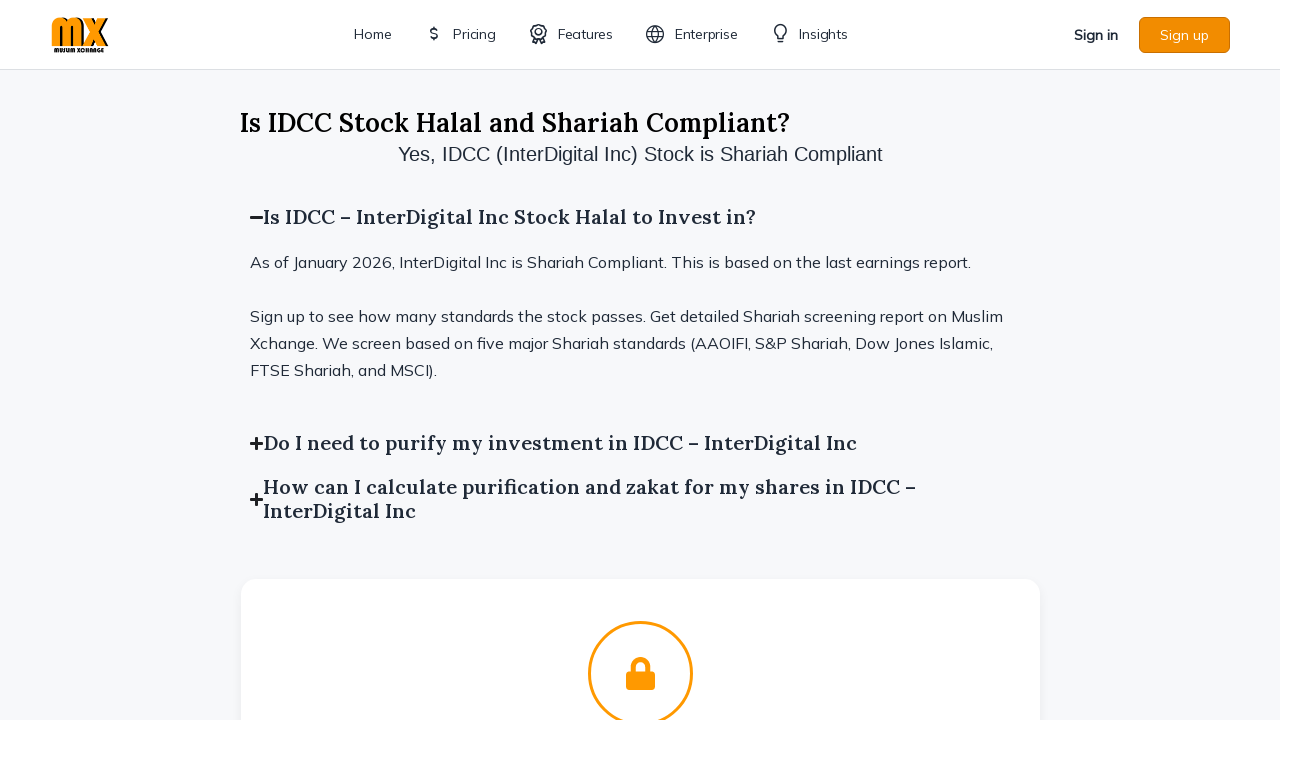

--- FILE ---
content_type: text/html; charset=UTF-8
request_url: https://muslimxchange.com/ticker/idcc/
body_size: 98327
content:
<!doctype html>
<html lang="en-US">
	<head>
		<meta charset="UTF-8">
		<link rel="profile" href="http://gmpg.org/xfn/11">
		<script type="text/html" id="tmpl-bb-link-preview">
<% if ( link_scrapping ) { %>
	<% if ( link_loading ) { %>
		<span class="bb-url-scrapper-loading bb-ajax-loader"><i class="bb-icon-l bb-icon-spinner animate-spin"></i>Loading preview...</span>
	<% } %>
	<% if ( link_success || link_error ) { %>
		<a title="Cancel Preview" href="#" id="bb-close-link-suggestion">Remove Preview</a>
		<div class="bb-link-preview-container">

			<% if ( link_images && link_images.length && link_success && ! link_error && '' !== link_image_index ) { %>
				<div id="bb-url-scrapper-img-holder">
					<div class="bb-link-preview-image">
						<div class="bb-link-preview-image-cover">
							<img src="<%= link_images[link_image_index] %>"/>
						</div>
						<div class="bb-link-preview-icons">
							<%
							if ( link_images.length > 1 ) { %>
								<a data-bp-tooltip-pos="up" data-bp-tooltip="Change image" href="#" class="icon-exchange toolbar-button bp-tooltip" id="icon-exchange"><i class="bb-icon-l bb-icon-exchange"></i></a>
							<% } %>
							<% if ( link_images.length ) { %>
								<a data-bp-tooltip-pos="up" data-bp-tooltip="Remove image" href="#" class="icon-image-slash toolbar-button bp-tooltip" id="bb-link-preview-remove-image"><i class="bb-icon-l bb-icon-image-slash"></i></a>
							<% } %>
							<a data-bp-tooltip-pos="up" data-bp-tooltip="Confirm" class="toolbar-button bp-tooltip" href="#" id="bb-link-preview-select-image">
								<i class="bb-icon-check bb-icon-l"></i>
							</a>
						</div>
					</div>
					<% if ( link_images.length > 1 ) { %>
						<div class="bb-url-thumb-nav">
							<button type="button" id="bb-url-prevPicButton"><span class="bb-icon-l bb-icon-angle-left"></span></button>
							<button type="button" id="bb-url-nextPicButton"><span class="bb-icon-l bb-icon-angle-right"></span></button>
							<div id="bb-url-scrapper-img-count">
								Image <%= link_image_index + 1 %>&nbsp;of&nbsp;<%= link_images.length %>
							</div>
						</div>
					<% } %>
				</div>
			<% } %>

			<% if ( link_success && ! link_error && link_url ) { %>
				<div class="bb-link-preview-info">
					<% var a = document.createElement('a');
						a.href = link_url;
						var hostname = a.hostname;
						var domainName = hostname.replace('www.', '' );
					%>

					<% if ( 'undefined' !== typeof link_title && link_title.trim() && link_description ) { %>
						<p class="bb-link-preview-link-name"><%= domainName %></p>
					<% } %>

					<% if ( link_success && ! link_error ) { %>
						<p class="bb-link-preview-title"><%= link_title %></p>
					<% } %>

					<% if ( link_success && ! link_error ) { %>
						<div class="bb-link-preview-excerpt"><p><%= link_description %></p></div>
					<% } %>
				</div>
			<% } %>
			<% if ( link_error && ! link_success ) { %>
				<div id="bb-url-error" class="bb-url-error"><%= link_error_msg %></div>
			<% } %>
		</div>
	<% } %>
<% } %>
</script>
<script type="text/html" id="tmpl-profile-card-popup">
	<div id="profile-card" class="bb-profile-card bb-popup-card" data-bp-item-id="" data-bp-item-component="members">

		<div class="skeleton-card">
			<div class="skeleton-card-body">
				<div class="skeleton-card-avatar bb-loading-bg"></div>
				<div class="skeleton-card-entity">
					<div class="skeleton-card-type bb-loading-bg"></div>
					<div class="skeleton-card-heading bb-loading-bg"></div>
					<div class="skeleton-card-meta bb-loading-bg"></div>
				</div>
			</div>
						<div class="skeleton-card-footer skeleton-footer-plain">
				<div class="skeleton-card-button bb-loading-bg"></div>
				<div class="skeleton-card-button bb-loading-bg"></div>
				<div class="skeleton-card-button bb-loading-bg"></div>
			</div>
		</div>

		<div class="bb-card-content">
			<div class="bb-card-body">
				<div class="bb-card-avatar">
					<span class="card-profile-status"></span>
					<img src="" alt="">
				</div>
				<div class="bb-card-entity">
					<div class="bb-card-profile-type"></div>
					<h4 class="bb-card-heading"></h4>
					<div class="bb-card-meta">
						<span class="card-meta-item card-meta-joined">Joined <span></span></span>
						<span class="card-meta-item card-meta-last-active"></span>
													<span class="card-meta-item card-meta-followers"></span>
												</div>
				</div>
			</div>
			<div class="bb-card-footer">
								<div class="bb-card-action bb-card-action-outline">
					<a href="" class="card-button card-button-profile">View Profile</a>
				</div>
			</div>
		</div>

	</div>
</script>
<meta name='robots' content='index, follow, max-image-preview:large, max-snippet:-1, max-video-preview:-1' />

	<!-- This site is optimized with the Yoast SEO plugin v26.6 - https://yoast.com/wordpress/plugins/seo/ -->
	<title>Is IDCC - InterDigital Inc Halal and Shariah Compliant to Invest?</title>
	<meta name="description" content="Unlock the Shariah compliance report for IDCC - InterDigital Inc. Screened by AAOIFI Certified Shariah Advisor based on 5 major standards." />
	<link rel="canonical" href="https://muslimxchange.com/ticker/idcc/" />
	<meta property="og:locale" content="en_US" />
	<meta property="og:type" content="article" />
	<meta property="og:title" content="Is IDCC - InterDigital Inc Halal and Shariah Compliant to Invest?" />
	<meta property="og:description" content="Unlock the Shariah compliance report for IDCC - InterDigital Inc. Screened by AAOIFI Certified Shariah Advisor based on 5 major standards." />
	<meta property="og:url" content="https://muslimxchange.com/ticker/idcc/" />
	<meta property="og:site_name" content="Muslim Xchange" />
	<meta property="article:publisher" content="https://www.facebook.com/muslimxchange" />
	<meta property="article:modified_time" content="2025-12-20T18:56:59+00:00" />
	<meta name="twitter:card" content="summary_large_image" />
	<meta name="twitter:site" content="@muslimxchange" />
	<script type="application/ld+json" class="yoast-schema-graph">{"@context":"https://schema.org","@graph":[{"@type":"WebPage","@id":"https://muslimxchange.com/ticker/idcc/","url":"https://muslimxchange.com/ticker/idcc/","name":"Is IDCC - InterDigital Inc Halal and Shariah Compliant to Invest?","isPartOf":{"@id":"https://muslimxchange.com/#website"},"datePublished":"2025-12-20T18:56:46+00:00","dateModified":"2025-12-20T18:56:59+00:00","description":"Unlock the Shariah compliance report for IDCC - InterDigital Inc. Screened by AAOIFI Certified Shariah Advisor based on 5 major standards.","breadcrumb":{"@id":"https://muslimxchange.com/ticker/idcc/#breadcrumb"},"inLanguage":"en-US","potentialAction":[{"@type":"ReadAction","target":["https://muslimxchange.com/ticker/idcc/"]}]},{"@type":"BreadcrumbList","@id":"https://muslimxchange.com/ticker/idcc/#breadcrumb","itemListElement":[{"@type":"ListItem","position":1,"name":"Home","item":"https://muslimxchange.com/"},{"@type":"ListItem","position":2,"name":"IDCC &#8211; InterDigital Inc"}]},{"@type":"WebSite","@id":"https://muslimxchange.com/#website","url":"https://muslimxchange.com/","name":"Muslim Xchange","description":"Helping Muslims invest in the stock market in a halal manner","publisher":{"@id":"https://muslimxchange.com/#organization"},"potentialAction":[{"@type":"SearchAction","target":{"@type":"EntryPoint","urlTemplate":"https://muslimxchange.com/?s={search_term_string}"},"query-input":{"@type":"PropertyValueSpecification","valueRequired":true,"valueName":"search_term_string"}}],"inLanguage":"en-US"},{"@type":"Organization","@id":"https://muslimxchange.com/#organization","name":"Muslim Xchange","url":"https://muslimxchange.com/","logo":{"@type":"ImageObject","inLanguage":"en-US","@id":"https://muslimxchange.com/#/schema/logo/image/","url":"https://muslimxchange.com/wp-content/uploads/2021/03/cropped-siteicon.jpg","contentUrl":"https://muslimxchange.com/wp-content/uploads/2021/03/cropped-siteicon.jpg","width":512,"height":512,"caption":"Muslim Xchange"},"image":{"@id":"https://muslimxchange.com/#/schema/logo/image/"},"sameAs":["https://www.facebook.com/muslimxchange","https://x.com/muslimxchange"]}]}</script>
	<!-- / Yoast SEO plugin. -->


<link rel='dns-prefetch' href='//unpkg.com' />
<link rel='dns-prefetch' href='//cdn.jsdelivr.net' />
<link rel='dns-prefetch' href='//stats.wp.com' />
<link rel='dns-prefetch' href='//fonts.googleapis.com' />
<link rel='preconnect' href='https://fonts.gstatic.com' crossorigin />
<link rel="alternate" type="application/rss+xml" title="Muslim Xchange &raquo; Feed" href="https://muslimxchange.com/feed/" />
<link rel="alternate" type="application/rss+xml" title="Muslim Xchange &raquo; Comments Feed" href="https://muslimxchange.com/comments/feed/" />
<link rel="alternate" type="application/rss+xml" title="Muslim Xchange &raquo; IDCC &#8211; InterDigital Inc Comments Feed" href="https://muslimxchange.com/ticker/idcc/feed/" />
<link rel="alternate" title="oEmbed (JSON)" type="application/json+oembed" href="https://muslimxchange.com/wp-json/oembed/1.0/embed?url=https%3A%2F%2Fmuslimxchange.com%2Fticker%2Fidcc%2F" />
<link rel="alternate" title="oEmbed (XML)" type="text/xml+oembed" href="https://muslimxchange.com/wp-json/oembed/1.0/embed?url=https%3A%2F%2Fmuslimxchange.com%2Fticker%2Fidcc%2F&#038;format=xml" />
<style id='wp-img-auto-sizes-contain-inline-css' type='text/css'>
img:is([sizes=auto i],[sizes^="auto," i]){contain-intrinsic-size:3000px 1500px}
/*# sourceURL=wp-img-auto-sizes-contain-inline-css */
</style>
<link rel='stylesheet' id='formidable-css' href='https://muslimxchange.com/wp-content/plugins/formidable/css/formidableforms.css?ver=12171712' type='text/css' media='all' />
<link rel='stylesheet' id='snaptrade-plugin-css-css' href='https://muslimxchange.com/wp-content/plugins/snaptrade-plugin/css/style.css?ver=20260131235728' type='text/css' media='all' />
<link rel='stylesheet' id='bp-nouveau-icons-map-css' href='https://muslimxchange.com/wp-content/plugins/buddyboss-platform/bp-templates/bp-nouveau/icons/css/icons-map.min.css?ver=2.16.1' type='text/css' media='all' />
<link rel='stylesheet' id='bp-nouveau-bb-icons-css' href='https://muslimxchange.com/wp-content/plugins/buddyboss-platform/bp-templates/bp-nouveau/icons/css/bb-icons.min.css?ver=1.0.8' type='text/css' media='all' />
<link rel='stylesheet' id='dashicons-css' href='https://muslimxchange.com/wp-includes/css/dashicons.min.css?ver=6.9' type='text/css' media='all' />
<link rel='stylesheet' id='bp-nouveau-css' href='https://muslimxchange.com/wp-content/plugins/buddyboss-platform/bp-templates/bp-nouveau/css/buddypress.min.css?ver=2.16.1' type='text/css' media='all' />
<style id='bp-nouveau-inline-css' type='text/css'>
.list-wrap .bs-group-cover a:before{ background:unset; }
/*# sourceURL=bp-nouveau-inline-css */
</style>
<link rel='stylesheet' id='buddyboss_legacy-css' href='https://muslimxchange.com/wp-content/themes/buddyboss-theme/inc/plugins/buddyboss-menu-icons/vendor/kucrut/icon-picker/css/types/buddyboss_legacy.css?ver=1.0' type='text/css' media='all' />
<link rel='stylesheet' id='wp-block-library-css' href='https://muslimxchange.com/wp-includes/css/dist/block-library/style.min.css?ver=6.9' type='text/css' media='all' />
<style id='classic-theme-styles-inline-css' type='text/css'>
/*! This file is auto-generated */
.wp-block-button__link{color:#fff;background-color:#32373c;border-radius:9999px;box-shadow:none;text-decoration:none;padding:calc(.667em + 2px) calc(1.333em + 2px);font-size:1.125em}.wp-block-file__button{background:#32373c;color:#fff;text-decoration:none}
/*# sourceURL=/wp-includes/css/classic-themes.min.css */
</style>
<link rel='stylesheet' id='bb_theme_block-buddypanel-style-css-css' href='https://muslimxchange.com/wp-content/themes/buddyboss-theme/blocks/buddypanel/build/style-buddypanel.css?ver=0d3f6dc312fb857c6779' type='text/css' media='all' />
<link rel='stylesheet' id='mediaelement-css' href='https://muslimxchange.com/wp-includes/js/mediaelement/mediaelementplayer-legacy.min.css?ver=4.2.17' type='text/css' media='all' />
<link rel='stylesheet' id='wp-mediaelement-css' href='https://muslimxchange.com/wp-includes/js/mediaelement/wp-mediaelement.min.css?ver=6.9' type='text/css' media='all' />
<style id='jetpack-sharing-buttons-style-inline-css' type='text/css'>
.jetpack-sharing-buttons__services-list{display:flex;flex-direction:row;flex-wrap:wrap;gap:0;list-style-type:none;margin:5px;padding:0}.jetpack-sharing-buttons__services-list.has-small-icon-size{font-size:12px}.jetpack-sharing-buttons__services-list.has-normal-icon-size{font-size:16px}.jetpack-sharing-buttons__services-list.has-large-icon-size{font-size:24px}.jetpack-sharing-buttons__services-list.has-huge-icon-size{font-size:36px}@media print{.jetpack-sharing-buttons__services-list{display:none!important}}.editor-styles-wrapper .wp-block-jetpack-sharing-buttons{gap:0;padding-inline-start:0}ul.jetpack-sharing-buttons__services-list.has-background{padding:1.25em 2.375em}
/*# sourceURL=https://muslimxchange.com/wp-content/plugins/jetpack/_inc/blocks/sharing-buttons/view.css */
</style>
<style id='global-styles-inline-css' type='text/css'>
:root{--wp--preset--aspect-ratio--square: 1;--wp--preset--aspect-ratio--4-3: 4/3;--wp--preset--aspect-ratio--3-4: 3/4;--wp--preset--aspect-ratio--3-2: 3/2;--wp--preset--aspect-ratio--2-3: 2/3;--wp--preset--aspect-ratio--16-9: 16/9;--wp--preset--aspect-ratio--9-16: 9/16;--wp--preset--color--black: #000000;--wp--preset--color--cyan-bluish-gray: #abb8c3;--wp--preset--color--white: #ffffff;--wp--preset--color--pale-pink: #f78da7;--wp--preset--color--vivid-red: #cf2e2e;--wp--preset--color--luminous-vivid-orange: #ff6900;--wp--preset--color--luminous-vivid-amber: #fcb900;--wp--preset--color--light-green-cyan: #7bdcb5;--wp--preset--color--vivid-green-cyan: #00d084;--wp--preset--color--pale-cyan-blue: #8ed1fc;--wp--preset--color--vivid-cyan-blue: #0693e3;--wp--preset--color--vivid-purple: #9b51e0;--wp--preset--gradient--vivid-cyan-blue-to-vivid-purple: linear-gradient(135deg,rgb(6,147,227) 0%,rgb(155,81,224) 100%);--wp--preset--gradient--light-green-cyan-to-vivid-green-cyan: linear-gradient(135deg,rgb(122,220,180) 0%,rgb(0,208,130) 100%);--wp--preset--gradient--luminous-vivid-amber-to-luminous-vivid-orange: linear-gradient(135deg,rgb(252,185,0) 0%,rgb(255,105,0) 100%);--wp--preset--gradient--luminous-vivid-orange-to-vivid-red: linear-gradient(135deg,rgb(255,105,0) 0%,rgb(207,46,46) 100%);--wp--preset--gradient--very-light-gray-to-cyan-bluish-gray: linear-gradient(135deg,rgb(238,238,238) 0%,rgb(169,184,195) 100%);--wp--preset--gradient--cool-to-warm-spectrum: linear-gradient(135deg,rgb(74,234,220) 0%,rgb(151,120,209) 20%,rgb(207,42,186) 40%,rgb(238,44,130) 60%,rgb(251,105,98) 80%,rgb(254,248,76) 100%);--wp--preset--gradient--blush-light-purple: linear-gradient(135deg,rgb(255,206,236) 0%,rgb(152,150,240) 100%);--wp--preset--gradient--blush-bordeaux: linear-gradient(135deg,rgb(254,205,165) 0%,rgb(254,45,45) 50%,rgb(107,0,62) 100%);--wp--preset--gradient--luminous-dusk: linear-gradient(135deg,rgb(255,203,112) 0%,rgb(199,81,192) 50%,rgb(65,88,208) 100%);--wp--preset--gradient--pale-ocean: linear-gradient(135deg,rgb(255,245,203) 0%,rgb(182,227,212) 50%,rgb(51,167,181) 100%);--wp--preset--gradient--electric-grass: linear-gradient(135deg,rgb(202,248,128) 0%,rgb(113,206,126) 100%);--wp--preset--gradient--midnight: linear-gradient(135deg,rgb(2,3,129) 0%,rgb(40,116,252) 100%);--wp--preset--font-size--small: 13px;--wp--preset--font-size--medium: 20px;--wp--preset--font-size--large: 36px;--wp--preset--font-size--x-large: 42px;--wp--preset--spacing--20: 0.44rem;--wp--preset--spacing--30: 0.67rem;--wp--preset--spacing--40: 1rem;--wp--preset--spacing--50: 1.5rem;--wp--preset--spacing--60: 2.25rem;--wp--preset--spacing--70: 3.38rem;--wp--preset--spacing--80: 5.06rem;--wp--preset--shadow--natural: 6px 6px 9px rgba(0, 0, 0, 0.2);--wp--preset--shadow--deep: 12px 12px 50px rgba(0, 0, 0, 0.4);--wp--preset--shadow--sharp: 6px 6px 0px rgba(0, 0, 0, 0.2);--wp--preset--shadow--outlined: 6px 6px 0px -3px rgb(255, 255, 255), 6px 6px rgb(0, 0, 0);--wp--preset--shadow--crisp: 6px 6px 0px rgb(0, 0, 0);}:where(.is-layout-flex){gap: 0.5em;}:where(.is-layout-grid){gap: 0.5em;}body .is-layout-flex{display: flex;}.is-layout-flex{flex-wrap: wrap;align-items: center;}.is-layout-flex > :is(*, div){margin: 0;}body .is-layout-grid{display: grid;}.is-layout-grid > :is(*, div){margin: 0;}:where(.wp-block-columns.is-layout-flex){gap: 2em;}:where(.wp-block-columns.is-layout-grid){gap: 2em;}:where(.wp-block-post-template.is-layout-flex){gap: 1.25em;}:where(.wp-block-post-template.is-layout-grid){gap: 1.25em;}.has-black-color{color: var(--wp--preset--color--black) !important;}.has-cyan-bluish-gray-color{color: var(--wp--preset--color--cyan-bluish-gray) !important;}.has-white-color{color: var(--wp--preset--color--white) !important;}.has-pale-pink-color{color: var(--wp--preset--color--pale-pink) !important;}.has-vivid-red-color{color: var(--wp--preset--color--vivid-red) !important;}.has-luminous-vivid-orange-color{color: var(--wp--preset--color--luminous-vivid-orange) !important;}.has-luminous-vivid-amber-color{color: var(--wp--preset--color--luminous-vivid-amber) !important;}.has-light-green-cyan-color{color: var(--wp--preset--color--light-green-cyan) !important;}.has-vivid-green-cyan-color{color: var(--wp--preset--color--vivid-green-cyan) !important;}.has-pale-cyan-blue-color{color: var(--wp--preset--color--pale-cyan-blue) !important;}.has-vivid-cyan-blue-color{color: var(--wp--preset--color--vivid-cyan-blue) !important;}.has-vivid-purple-color{color: var(--wp--preset--color--vivid-purple) !important;}.has-black-background-color{background-color: var(--wp--preset--color--black) !important;}.has-cyan-bluish-gray-background-color{background-color: var(--wp--preset--color--cyan-bluish-gray) !important;}.has-white-background-color{background-color: var(--wp--preset--color--white) !important;}.has-pale-pink-background-color{background-color: var(--wp--preset--color--pale-pink) !important;}.has-vivid-red-background-color{background-color: var(--wp--preset--color--vivid-red) !important;}.has-luminous-vivid-orange-background-color{background-color: var(--wp--preset--color--luminous-vivid-orange) !important;}.has-luminous-vivid-amber-background-color{background-color: var(--wp--preset--color--luminous-vivid-amber) !important;}.has-light-green-cyan-background-color{background-color: var(--wp--preset--color--light-green-cyan) !important;}.has-vivid-green-cyan-background-color{background-color: var(--wp--preset--color--vivid-green-cyan) !important;}.has-pale-cyan-blue-background-color{background-color: var(--wp--preset--color--pale-cyan-blue) !important;}.has-vivid-cyan-blue-background-color{background-color: var(--wp--preset--color--vivid-cyan-blue) !important;}.has-vivid-purple-background-color{background-color: var(--wp--preset--color--vivid-purple) !important;}.has-black-border-color{border-color: var(--wp--preset--color--black) !important;}.has-cyan-bluish-gray-border-color{border-color: var(--wp--preset--color--cyan-bluish-gray) !important;}.has-white-border-color{border-color: var(--wp--preset--color--white) !important;}.has-pale-pink-border-color{border-color: var(--wp--preset--color--pale-pink) !important;}.has-vivid-red-border-color{border-color: var(--wp--preset--color--vivid-red) !important;}.has-luminous-vivid-orange-border-color{border-color: var(--wp--preset--color--luminous-vivid-orange) !important;}.has-luminous-vivid-amber-border-color{border-color: var(--wp--preset--color--luminous-vivid-amber) !important;}.has-light-green-cyan-border-color{border-color: var(--wp--preset--color--light-green-cyan) !important;}.has-vivid-green-cyan-border-color{border-color: var(--wp--preset--color--vivid-green-cyan) !important;}.has-pale-cyan-blue-border-color{border-color: var(--wp--preset--color--pale-cyan-blue) !important;}.has-vivid-cyan-blue-border-color{border-color: var(--wp--preset--color--vivid-cyan-blue) !important;}.has-vivid-purple-border-color{border-color: var(--wp--preset--color--vivid-purple) !important;}.has-vivid-cyan-blue-to-vivid-purple-gradient-background{background: var(--wp--preset--gradient--vivid-cyan-blue-to-vivid-purple) !important;}.has-light-green-cyan-to-vivid-green-cyan-gradient-background{background: var(--wp--preset--gradient--light-green-cyan-to-vivid-green-cyan) !important;}.has-luminous-vivid-amber-to-luminous-vivid-orange-gradient-background{background: var(--wp--preset--gradient--luminous-vivid-amber-to-luminous-vivid-orange) !important;}.has-luminous-vivid-orange-to-vivid-red-gradient-background{background: var(--wp--preset--gradient--luminous-vivid-orange-to-vivid-red) !important;}.has-very-light-gray-to-cyan-bluish-gray-gradient-background{background: var(--wp--preset--gradient--very-light-gray-to-cyan-bluish-gray) !important;}.has-cool-to-warm-spectrum-gradient-background{background: var(--wp--preset--gradient--cool-to-warm-spectrum) !important;}.has-blush-light-purple-gradient-background{background: var(--wp--preset--gradient--blush-light-purple) !important;}.has-blush-bordeaux-gradient-background{background: var(--wp--preset--gradient--blush-bordeaux) !important;}.has-luminous-dusk-gradient-background{background: var(--wp--preset--gradient--luminous-dusk) !important;}.has-pale-ocean-gradient-background{background: var(--wp--preset--gradient--pale-ocean) !important;}.has-electric-grass-gradient-background{background: var(--wp--preset--gradient--electric-grass) !important;}.has-midnight-gradient-background{background: var(--wp--preset--gradient--midnight) !important;}.has-small-font-size{font-size: var(--wp--preset--font-size--small) !important;}.has-medium-font-size{font-size: var(--wp--preset--font-size--medium) !important;}.has-large-font-size{font-size: var(--wp--preset--font-size--large) !important;}.has-x-large-font-size{font-size: var(--wp--preset--font-size--x-large) !important;}
:where(.wp-block-post-template.is-layout-flex){gap: 1.25em;}:where(.wp-block-post-template.is-layout-grid){gap: 1.25em;}
:where(.wp-block-term-template.is-layout-flex){gap: 1.25em;}:where(.wp-block-term-template.is-layout-grid){gap: 1.25em;}
:where(.wp-block-columns.is-layout-flex){gap: 2em;}:where(.wp-block-columns.is-layout-grid){gap: 2em;}
:root :where(.wp-block-pullquote){font-size: 1.5em;line-height: 1.6;}
/*# sourceURL=global-styles-inline-css */
</style>
<link rel='stylesheet' id='bb-pro-enqueue-scripts-css' href='https://muslimxchange.com/wp-content/plugins/buddyboss-platform-pro/assets/css/index.min.css?ver=2.11.0' type='text/css' media='all' />
<link rel='stylesheet' id='bb-access-control-css' href='https://muslimxchange.com/wp-content/plugins/buddyboss-platform-pro/includes/access-control/assets/css/bb-access-control.min.css?ver=2.11.0' type='text/css' media='all' />
<link rel='stylesheet' id='bb-polls-style-css' href='https://muslimxchange.com/wp-content/plugins/buddyboss-platform-pro/includes/polls/assets/css/bb-polls.min.css?ver=2.11.0' type='text/css' media='all' />
<link rel='stylesheet' id='bb-schedule-posts-css' href='https://muslimxchange.com/wp-content/plugins/buddyboss-platform-pro/includes/schedule-posts/assets/css/bb-schedule-posts.min.css?ver=2.11.0' type='text/css' media='all' />
<link rel='stylesheet' id='bb-activity-post-feature-image-css' href='https://muslimxchange.com/wp-content/plugins/buddyboss-platform-pro/includes/platform-settings/activity/post-feature-image/assets/css/bb-activity-post-feature-image.min.css?ver=2.11.0' type='text/css' media='all' />
<link rel='stylesheet' id='bb-cropper-css-css' href='https://muslimxchange.com/wp-content/plugins/buddyboss-platform/bp-core/css/vendor/cropper.min.css?ver=2.16.1' type='text/css' media='all' />
<link rel='stylesheet' id='bb-meprlms-frontend-css' href='https://muslimxchange.com/wp-content/plugins/buddyboss-platform-pro/includes/integrations/meprlms/assets/css/meprlms-frontend.min.css?ver=2.16.1' type='text/css' media='all' />
<link rel='stylesheet' id='bb-tutorlms-admin-css' href='https://muslimxchange.com/wp-content/plugins/buddyboss-platform-pro/includes/integrations/tutorlms/assets/css/bb-tutorlms-admin.min.css?ver=2.16.1' type='text/css' media='all' />
<link rel='stylesheet' id='custom-csv-upload-css-css' href='https://muslimxchange.com/wp-content/plugins/custom_csv_upload/custom-csv-upload.css?ver=13' type='text/css' media='all' />
<link rel='stylesheet' id='dynamic-tabs-style-css' href='https://muslimxchange.com/wp-content/plugins/fmp-api/css/style.css?ver=1738067097' type='text/css' media='all' />
<link rel='stylesheet' id='bootstrap-css-css-css' href='https://muslimxchange.com/wp-content/plugins/fmp-api/css/bootstrap.min.css?ver=20241207043936' type='text/css' media='all' />
<link rel='stylesheet' id='pmpro_frontend_base-css' href='https://muslimxchange.com/wp-content/plugins/paid-memberships-pro/css/frontend/base.css?ver=3.6.3' type='text/css' media='all' />
<link rel='stylesheet' id='pmpro_frontend_variation_high_contrast-css' href='https://muslimxchange.com/wp-content/plugins/paid-memberships-pro/css/frontend/variation_high_contrast.css?ver=3.6.3' type='text/css' media='all' />
<link rel='stylesheet' id='pmpro-add-paypal-express-styles-css' href='https://muslimxchange.com/wp-content/plugins/pmpro-add-paypal-express/css/pmpro-add-paypal-express.css?ver=6.9' type='text/css' media='all' />
<link rel='stylesheet' id='pmpro-advanced-levels-styles-css' href='https://muslimxchange.com/wp-content/plugins/pmpro-advanced-levels-shortcode/css/pmpro-advanced-levels.css?ver=6.9' type='text/css' media='all' />
<link rel='stylesheet' id='buddyboss_appstyle-css' href='https://muslimxchange.com/wp-content/plugins/buddyboss-app/assets/css/main.css?ver=2.2.70' type='text/css' media='all' />
<link rel='stylesheet' id='jetpack-instant-search-css' href='https://muslimxchange.com/wp-content/plugins/jetpack/jetpack_vendor/automattic/jetpack-search/build/instant-search/jp-search.chunk-main-payload.css?minify=false&#038;ver=a9cf87fff4e38de9bc98' type='text/css' media='all' />
<link rel='stylesheet' id='redux-extendify-styles-css' href='https://muslimxchange.com/wp-content/themes/buddyboss-theme/inc/admin/framework/redux-core/assets/css/extendify-utilities.css?ver=4.4.11' type='text/css' media='all' />
<link rel='stylesheet' id='e-motion-fx-css' href='https://muslimxchange.com/wp-content/plugins/elementor-pro/assets/css/modules/motion-fx.min.css?ver=3.34.0' type='text/css' media='all' />
<link rel='stylesheet' id='elementor-frontend-css' href='https://muslimxchange.com/wp-content/plugins/elementor/assets/css/frontend.min.css?ver=3.34.0' type='text/css' media='all' />
<link rel='stylesheet' id='widget-image-css' href='https://muslimxchange.com/wp-content/plugins/elementor/assets/css/widget-image.min.css?ver=3.34.0' type='text/css' media='all' />
<link rel='stylesheet' id='widget-heading-css' href='https://muslimxchange.com/wp-content/plugins/elementor/assets/css/widget-heading.min.css?ver=3.34.0' type='text/css' media='all' />
<link rel='stylesheet' id='widget-social-icons-css' href='https://muslimxchange.com/wp-content/plugins/elementor/assets/css/widget-social-icons.min.css?ver=3.34.0' type='text/css' media='all' />
<link rel='stylesheet' id='e-apple-webkit-css' href='https://muslimxchange.com/wp-content/plugins/elementor/assets/css/conditionals/apple-webkit.min.css?ver=3.34.0' type='text/css' media='all' />
<link rel='stylesheet' id='widget-icon-list-css' href='https://muslimxchange.com/wp-content/plugins/elementor/assets/css/widget-icon-list.min.css?ver=3.34.0' type='text/css' media='all' />
<link rel='stylesheet' id='widget-spacer-css' href='https://muslimxchange.com/wp-content/plugins/elementor/assets/css/widget-spacer.min.css?ver=3.34.0' type='text/css' media='all' />
<link rel='stylesheet' id='e-shapes-css' href='https://muslimxchange.com/wp-content/plugins/elementor/assets/css/conditionals/shapes.min.css?ver=3.34.0' type='text/css' media='all' />
<link rel='stylesheet' id='widget-star-rating-css' href='https://muslimxchange.com/wp-content/plugins/elementor/assets/css/widget-star-rating.min.css?ver=3.34.0' type='text/css' media='all' />
<link rel='stylesheet' id='widget-post-info-css' href='https://muslimxchange.com/wp-content/plugins/elementor-pro/assets/css/widget-post-info.min.css?ver=3.34.0' type='text/css' media='all' />
<link rel='stylesheet' id='widget-nested-accordion-css' href='https://muslimxchange.com/wp-content/plugins/elementor/assets/css/widget-nested-accordion.min.css?ver=3.34.0' type='text/css' media='all' />
<link rel='stylesheet' id='widget-nested-tabs-css' href='https://muslimxchange.com/wp-content/plugins/elementor/assets/css/widget-nested-tabs.min.css?ver=3.34.0' type='text/css' media='all' />
<link rel='stylesheet' id='widget-icon-box-css' href='https://muslimxchange.com/wp-content/plugins/elementor/assets/css/widget-icon-box.min.css?ver=3.34.0' type='text/css' media='all' />
<link rel='stylesheet' id='e-animation-float-css' href='https://muslimxchange.com/wp-content/plugins/elementor/assets/lib/animations/styles/e-animation-float.min.css?ver=3.34.0' type='text/css' media='all' />
<link rel='stylesheet' id='widget-testimonial-css' href='https://muslimxchange.com/wp-content/plugins/elementor/assets/css/widget-testimonial.min.css?ver=3.34.0' type='text/css' media='all' />
<link rel='stylesheet' id='e-popup-css' href='https://muslimxchange.com/wp-content/plugins/elementor-pro/assets/css/conditionals/popup.min.css?ver=3.34.0' type='text/css' media='all' />
<link rel='stylesheet' id='elementor-post-843-css' href='https://muslimxchange.com/wp-content/uploads/elementor/css/post-843.css?ver=1767633528' type='text/css' media='all' />
<link rel='stylesheet' id='wpdt-elementor-widget-font-css' href='https://muslimxchange.com/wp-content/plugins/wpdatatables/integrations/starter/page-builders/elementor/css/style.css?ver=7.3.3' type='text/css' media='all' />
<link rel='stylesheet' id='elementor-post-249395-css' href='https://muslimxchange.com/wp-content/uploads/elementor/css/post-249395.css?ver=1767633528' type='text/css' media='all' />
<link rel='stylesheet' id='elementor-post-469692-css' href='https://muslimxchange.com/wp-content/uploads/elementor/css/post-469692.css?ver=1767633541' type='text/css' media='all' />
<link rel='stylesheet' id='elementor-post-482025-css' href='https://muslimxchange.com/wp-content/uploads/elementor/css/post-482025.css?ver=1767633528' type='text/css' media='all' />
<link rel='stylesheet' id='bp-zoom-css' href='https://muslimxchange.com/wp-content/plugins/buddyboss-platform-pro/includes/integrations/zoom/assets/css/bp-zoom.min.css?ver=2.11.0' type='text/css' media='all' />
<link rel='stylesheet' id='buddyboss-theme-magnific-popup-css-css' href='https://muslimxchange.com/wp-content/themes/buddyboss-theme/assets/css/vendors/magnific-popup.min.css?ver=2.16.1' type='text/css' media='all' />
<link rel='stylesheet' id='buddyboss-theme-select2-css-css' href='https://muslimxchange.com/wp-content/themes/buddyboss-theme/assets/css/vendors/select2.min.css?ver=2.16.1' type='text/css' media='all' />
<link rel='stylesheet' id='buddyboss-theme-css-css' href='https://muslimxchange.com/wp-content/themes/buddyboss-theme/assets/css/theme.css?ver=2.16.1' type='text/css' media='all' />
<link rel='stylesheet' id='buddyboss-theme-template-css' href='https://muslimxchange.com/wp-content/themes/buddyboss-theme/assets/css/template-v2.css?ver=2.16.1' type='text/css' media='all' />
<link rel='stylesheet' id='buddyboss-theme-buddypress-css' href='https://muslimxchange.com/wp-content/themes/buddyboss-theme/assets/css/buddypress.css?ver=2.16.1' type='text/css' media='all' />
<link rel='stylesheet' id='buddyboss-theme-elementor-css' href='https://muslimxchange.com/wp-content/themes/buddyboss-theme/assets/css/elementor.css?ver=2.16.1' type='text/css' media='all' />
<link rel='stylesheet' id='buddyboss-theme-pmpro-css' href='https://muslimxchange.com/wp-content/themes/buddyboss-theme/assets/css/pmpro.css?ver=2.16.1' type='text/css' media='all' />
<link rel="preload" as="style" href="https://fonts.googleapis.com/css?family=Lora:600%7CMulish&#038;display=swap&#038;ver=1754500872" /><link rel="stylesheet" href="https://fonts.googleapis.com/css?family=Lora:600%7CMulish&#038;display=swap&#038;ver=1754500872" media="print" onload="this.media='all'"><noscript><link rel="stylesheet" href="https://fonts.googleapis.com/css?family=Lora:600%7CMulish&#038;display=swap&#038;ver=1754500872" /></noscript><link rel='stylesheet' id='buddyboss-child-css-css' href='https://muslimxchange.com/wp-content/themes/buddyboss-theme-child/assets/css/custom.css?ver=1.0.0' type='text/css' media='all' />
<link rel='stylesheet' id='elementor-gf-local-nunito-css' href='https://muslimxchange.com/wp-content/uploads/elementor/google-fonts/css/nunito.css?ver=1741803750' type='text/css' media='all' />
<script type="text/javascript">
            window._bbssoDOMReady = function (callback) {
                if ( document.readyState === "complete" || document.readyState === "interactive" ) {
                    callback();
                } else {
                    document.addEventListener( "DOMContentLoaded", callback );
                }
            };
            </script><script type="text/javascript" src="https://muslimxchange.com/wp-includes/js/jquery/jquery.min.js?ver=3.7.1" id="jquery-core-js"></script>
<script type="text/javascript" src="https://muslimxchange.com/wp-includes/js/jquery/jquery-migrate.min.js?ver=3.4.1" id="jquery-migrate-js"></script>
<script type="text/javascript" id="bb-twemoji-js-extra">
/* <![CDATA[ */
var bbemojiSettings = {"baseUrl":"https://s.w.org/images/core/emoji/14.0.0/72x72/","ext":".png","svgUrl":"https://s.w.org/images/core/emoji/14.0.0/svg/","svgExt":".svg"};
//# sourceURL=bb-twemoji-js-extra
/* ]]> */
</script>
<script type="text/javascript" src="https://muslimxchange.com/wp-includes/js/twemoji.min.js?ver=2.16.1" id="bb-twemoji-js"></script>
<script type="text/javascript" src="https://muslimxchange.com/wp-content/plugins/buddyboss-platform/bp-core/js/bb-emoji-loader.min.js?ver=2.16.1" id="bb-emoji-loader-js"></script>
<script type="text/javascript" id="bb-reaction-js-extra">
/* <![CDATA[ */
var bbReactionVars = {"ajax_url":"https://muslimxchange.com/wp-admin/admin-ajax.php"};
//# sourceURL=bb-reaction-js-extra
/* ]]> */
</script>
<script type="text/javascript" src="https://muslimxchange.com/wp-content/plugins/buddyboss-platform-pro/includes/reactions/assets/js/bb-reaction.min.js?ver=2.11.0" id="bb-reaction-js"></script>
<script type="text/javascript" src="https://muslimxchange.com/wp-content/plugins/buddyboss-platform/bp-core/js/widget-members.min.js?ver=2.16.1" id="bp-widget-members-js"></script>
<script type="text/javascript" src="https://muslimxchange.com/wp-content/plugins/buddyboss-platform/bp-core/js/jquery-query.min.js?ver=2.16.1" id="bp-jquery-query-js"></script>
<script type="text/javascript" src="https://muslimxchange.com/wp-content/plugins/buddyboss-platform/bp-core/js/vendor/jquery-cookie.min.js?ver=2.16.1" id="bp-jquery-cookie-js"></script>
<script type="text/javascript" src="https://muslimxchange.com/wp-content/plugins/buddyboss-platform/bp-core/js/vendor/jquery-scroll-to.min.js?ver=2.16.1" id="bp-jquery-scroll-to-js"></script>
<script type="text/javascript" id="bp-media-dropzone-js-extra">
/* <![CDATA[ */
var bp_media_dropzone = {"dictDefaultMessage":"Drop files here to upload","dictFallbackMessage":"Your browser does not support drag'n'drop file uploads.","dictFallbackText":"Please use the fallback form below to upload your files like in the olden days.","dictFileTooBig":"Sorry, file size is too big ({{filesize}} MB). Max file size limit: {{maxFilesize}} MB.","dictInvalidFileType":"You can't upload files of this type.","dictResponseError":"Server responded with {{statusCode}} code.","dictCancelUpload":"Cancel upload","dictUploadCanceled":"Upload canceled.","dictCancelUploadConfirmation":"Are you sure you want to cancel this upload?","dictRemoveFile":"Remove file","dictMaxFilesExceeded":"You cannot upload more than 10 files at a time."};
//# sourceURL=bp-media-dropzone-js-extra
/* ]]> */
</script>
<script type="text/javascript" src="https://muslimxchange.com/wp-content/plugins/buddyboss-platform/bp-core/js/vendor/dropzone.min.js?ver=2.16.1" id="bp-media-dropzone-js"></script>
<script type="text/javascript" src="https://muslimxchange.com/wp-content/plugins/buddyboss-platform-pro/includes/integrations/meprlms/assets/js/bb-meprlms-frontend.min.js?ver=2.16.1" id="bb-meprlms-frontend-js"></script>
<script type="text/javascript" id="bb-tutorlms-admin-js-extra">
/* <![CDATA[ */
var bbTutorLMSVars = {"ajax_url":"https://muslimxchange.com/wp-admin/admin-ajax.php","select_course_placeholder":"Start typing a course name to associate with this group."};
//# sourceURL=bb-tutorlms-admin-js-extra
/* ]]> */
</script>
<script type="text/javascript" src="https://muslimxchange.com/wp-content/plugins/buddyboss-platform-pro/includes/integrations/tutorlms/assets/js/bb-tutorlms-admin.min.js?ver=2.16.1" id="bb-tutorlms-admin-js"></script>
<script type="text/javascript" src="https://muslimxchange.com/wp-content/plugins/buddyboss-platform/bp-core/js/vendor/magnific-popup.js?ver=2.16.1" id="bp-nouveau-magnific-popup-js"></script>
<script type="text/javascript" src="https://muslimxchange.com/wp-content/plugins/pmpro-group-accounts/js/pmprogroupacct-checkout.js?ver=1.5.1" id="pmprogroupacct-checkout-js"></script>
<script type="text/javascript" src="https://muslimxchange.com/wp-content/themes/buddyboss-theme-child/assets/js/custom.js?ver=1.0.0" id="buddyboss-child-js-js"></script>
<link rel="https://api.w.org/" href="https://muslimxchange.com/wp-json/" /><link rel="alternate" title="JSON" type="application/json" href="https://muslimxchange.com/wp-json/wp/v2/ticker/278345" /><link rel="EditURI" type="application/rsd+xml" title="RSD" href="https://muslimxchange.com/xmlrpc.php?rsd" />
<meta name="generator" content="WordPress 6.9" />
<link rel='shortlink' href='https://muslimxchange.com/?p=278345' />

	<script>var ajaxurl = 'https://muslimxchange.com/wp-admin/admin-ajax.php';</script>

	<style id="pmpro_colors">:root {
	--pmpro--color--base: #ffffff;
	--pmpro--color--contrast: #222222;
	--pmpro--color--accent: #424242;
	--pmpro--color--accent--variation: hsl( 0,0%,39% );
	--pmpro--color--border--variation: hsl( 0,0%,0% );
}</style>		<style>
            body.groups.in-bbapp .item-body nav#object-nav {
                display: block;
            }
        </style>
		<script>document.documentElement.className += " js";</script>
	<style>img#wpstats{display:none}</style>
		<meta name="generator" content="Redux 4.4.11" /><meta name="viewport" content="width=device-width, initial-scale=1.0, maximum-scale=3.0, user-scalable=1" /><meta name="generator" content="Elementor 3.34.0; features: e_font_icon_svg; settings: css_print_method-external, google_font-enabled, font_display-auto">

<!-- Meta Pixel Code -->
<script type='text/javascript'>
!function(f,b,e,v,n,t,s){if(f.fbq)return;n=f.fbq=function(){n.callMethod?
n.callMethod.apply(n,arguments):n.queue.push(arguments)};if(!f._fbq)f._fbq=n;
n.push=n;n.loaded=!0;n.version='2.0';n.queue=[];t=b.createElement(e);t.async=!0;
t.src=v;s=b.getElementsByTagName(e)[0];s.parentNode.insertBefore(t,s)}(window,
document,'script','https://connect.facebook.net/en_US/fbevents.js');
</script>
<!-- End Meta Pixel Code -->
<script type='text/javascript'>var url = window.location.origin + '?ob=open-bridge';
            fbq('set', 'openbridge', '576395691612727', url);
fbq('init', '576395691612727', {}, {
    "agent": "wordpress-6.9-4.1.5"
})</script><script type='text/javascript'>
    fbq('track', 'PageView', []);
  </script>			<style>
				.e-con.e-parent:nth-of-type(n+4):not(.e-lazyloaded):not(.e-no-lazyload),
				.e-con.e-parent:nth-of-type(n+4):not(.e-lazyloaded):not(.e-no-lazyload) * {
					background-image: none !important;
				}
				@media screen and (max-height: 1024px) {
					.e-con.e-parent:nth-of-type(n+3):not(.e-lazyloaded):not(.e-no-lazyload),
					.e-con.e-parent:nth-of-type(n+3):not(.e-lazyloaded):not(.e-no-lazyload) * {
						background-image: none !important;
					}
				}
				@media screen and (max-height: 640px) {
					.e-con.e-parent:nth-of-type(n+2):not(.e-lazyloaded):not(.e-no-lazyload),
					.e-con.e-parent:nth-of-type(n+2):not(.e-lazyloaded):not(.e-no-lazyload) * {
						background-image: none !important;
					}
				}
			</style>
			<link rel="icon" href="https://muslimxchange.com/wp-content/uploads/2021/03/cropped-siteicon-32x32.jpg" sizes="32x32" />
<link rel="icon" href="https://muslimxchange.com/wp-content/uploads/2021/03/cropped-siteicon-192x192.jpg" sizes="192x192" />
<link rel="apple-touch-icon" href="https://muslimxchange.com/wp-content/uploads/2021/03/cropped-siteicon-180x180.jpg" />
<meta name="msapplication-TileImage" content="https://muslimxchange.com/wp-content/uploads/2021/03/cropped-siteicon-270x270.jpg" />
<style id="buddyboss_theme-style">:root{--bb-primary-color:#F28C00;--bb-primary-color-rgb:242, 140, 0;--bb-body-background-color:#F7F8FA;--bb-body-background-color-rgb:247, 248, 250;--bb-content-background-color:#FFFFFF;--bb-content-alternate-background-color:#F7F8FA;--bb-content-border-color:#E5E7EB;--bb-content-border-color-rgb:229, 231, 235;--bb-cover-image-background-color:#0F2944;--bb-headings-color:#1F2937;--bb-headings-color-rgb:31, 41, 55;--bb-body-text-color:#1F2937;--bb-body-text-color-rgb:31, 41, 55;--bb-alternate-text-color:#4B5563;--bb-alternate-text-color-rgb:75, 85, 99;--bb-primary-button-background-regular:#F28C00;--bb-primary-button-background-hover:#E67F00;--bb-primary-button-border-regular:#C96F00;--bb-primary-button-border-hover:#C96F00;--bb-primary-button-text-regular:#FFFFFF;--bb-primary-button-text-regular-rgb:255, 255, 255;--bb-primary-button-text-hover:#FFFFFF;--bb-primary-button-text-hover-rgb:255, 255, 255;--bb-secondary-button-background-regular:#FFFFFF;--bb-secondary-button-background-hover:#0F2944;--bb-secondary-button-border-regular:#0F2944;--bb-secondary-button-border-hover:#0F2944;--bb-secondary-button-text-regular:#0F2944;--bb-secondary-button-text-hover:#FFFFFF;--bb-header-background:#FFFFFF;--bb-header-alternate-background:#F7F8FA;--bb-header-links:#1F2937;--bb-header-links-hover:#F28C00;--bb-header-mobile-logo-size:45px;--bb-header-height:70px;--bb-sidenav-background:#FFFFFF;--bb-sidenav-text-regular:#1F2937;--bb-sidenav-text-hover:#0F2944;--bb-sidenav-text-active:#FFFFFF;--bb-sidenav-menu-background-color-regular:#FFFFFF;--bb-sidenav-menu-background-color-hover:#F7F8FA;--bb-sidenav-menu-background-color-active:#0F2944;--bb-sidenav-count-text-color-regular:#1F2937;--bb-sidenav-count-text-color-hover:#0F2944;--bb-sidenav-count-text-color-active:#FFFFFF;--bb-sidenav-count-background-color-regular:#FFFFFF;--bb-sidenav-count-background-color-hover:#F28C00;--bb-sidenav-count-background-color-active:#F28C00;--bb-footer-background:#0F2944;--bb-footer-widget-background:#17365E;--bb-footer-text-color:#F7F8FA;--bb-footer-menu-link-color-regular:#F7F8FA;--bb-footer-menu-link-color-hover:#F28C00;--bb-footer-menu-link-color-active:#FFFFFF;--bb-admin-screen-bgr-color:#FFFFFF;--bb-admin-screen-txt-color:#1F2937;--bb-login-register-link-color-regular:#F28C00;--bb-login-register-link-color-hover:#E67F00;--bb-login-register-button-background-color-regular:#F28C00;--bb-login-register-button-background-color-hover:#E67F00;--bb-login-register-button-border-color-regular:#C96F00;--bb-login-register-button-border-color-hover:#C96F00;--bb-login-register-button-text-color-regular:#FFFFFF;--bb-login-register-button-text-color-hover:#FFFFFF;--bb-label-background-color:#D1A857;--bb-label-text-color:#1F2937;--bb-tooltip-background:#17365E;--bb-tooltip-background-rgb:23, 54, 94;--bb-tooltip-color:#FFFFFF;--bb-default-notice-color:#1D4ED8;--bb-default-notice-color-rgb:29, 78, 216;--bb-success-color:#27AE60;--bb-success-color-rgb:39, 174, 96;--bb-warning-color:#F2994A;--bb-warning-color-rgb:242, 153, 74;--bb-danger-color:#E74C3C;--bb-danger-color-rgb:231, 76, 60;--bb-login-custom-heading-color:#FFFFFF;--bb-button-radius:6px;--bb-block-radius:10px;--bb-option-radius:5px;--bb-block-radius-inner:6px;--bb-input-radius:6px;--bb-label-type-radius:6px;--bb-checkbox-radius:5.4px;--bb-primary-button-focus-shadow:0px 0px 1px 2px rgba(0, 0, 0, 0.05), inset 0px 0px 0px 2px rgba(0, 0, 0, 0.08);--bb-secondary-button-focus-shadow:0px 0px 1px 2px rgba(0, 0, 0, 0.05), inset 0px 0px 0px 2px rgba(0, 0, 0, 0.08);--bb-outline-button-focus-shadow:0px 0px 1px 2px rgba(0, 0, 0, 0.05), inset 0px 0px 0px 2px rgba(0, 0, 0, 0.08);--bb-input-focus-shadow:0px 0px 0px 2px rgba(var(--bb-primary-color-rgb), 0.1);--bb-input-focus-border-color:var(--bb-primary-color);--bb-widget-title-text-transform:none;}h1 { line-height:1.2; }h2 { line-height:1.2; }h3 { line-height:1.4; }h4 { line-height:1.4; }h5 { line-height:1.4; }h6 { line-height:1.4; }.bb-style-primary-bgr-color {background-color:#F28C00;}.bb-style-border-radius {border-radius:6px;}#site-logo .site-title img {max-height:inherit;}.site-header-container .site-branding {min-width:60px;}#site-logo .site-title .bb-logo img,#site-logo .site-title img.bb-logo,.buddypanel .site-title img {width:60px;}.site-title img.bb-mobile-logo {width:45px;}.footer-logo img {max-width:55px;}.site-header-container #site-logo .bb-logo img,.site-header-container #site-logo .site-title img.bb-logo,.site-title img.bb-mobile-logo {max-height:70px}.site-header .site-header-container,.header-search-wrap,.header-search-wrap input.search-field,.header-search-wrap form.search-form {height:70px;}.sticky-header .bp-feedback.bp-sitewide-notice {top:70px;}@media screen and (max-width:767px) {.bb-mobile-header {height:70px;}#learndash-content .lms-topic-sidebar-wrapper .lms-topic-sidebar-data,.lifter-topic-sidebar-wrapper .lifter-topic-sidebar-data {height:calc(90vh - 70px);}}[data-balloon]:after,[data-bp-tooltip]:after {background-color:rgba( 23,54,94,1 );box-shadow:none;}[data-balloon]:before,[data-bp-tooltip]:before {background:no-repeat url("data:image/svg+xml;charset=utf-8,%3Csvg%20xmlns%3D%22http://www.w3.org/2000/svg%22%20width%3D%2236px%22%20height%3D%2212px%22%3E%3Cpath%20fill%3D%22rgba( 23,54,94,1 )%22%20transform%3D%22rotate(0)%22%20d%3D%22M2.658,0.000%20C-13.615,0.000%2050.938,0.000%2034.662,0.000%20C28.662,0.000%2023.035,12.002%2018.660,12.002%20C14.285,12.002%208.594,0.000%202.658,0.000%20Z%22/%3E%3C/svg%3E");background-size:100% auto;}[data-bp-tooltip][data-bp-tooltip-pos="right"]:before,[data-balloon][data-balloon-pos='right']:before {background:no-repeat url("data:image/svg+xml;charset=utf-8,%3Csvg%20xmlns%3D%22http://www.w3.org/2000/svg%22%20width%3D%2212px%22%20height%3D%2236px%22%3E%3Cpath%20fill%3D%22rgba( 23,54,94,1 )%22%20transform%3D%22rotate(90 6 6)%22%20d%3D%22M2.658,0.000%20C-13.615,0.000%2050.938,0.000%2034.662,0.000%20C28.662,0.000%2023.035,12.002%2018.660,12.002%20C14.285,12.002%208.594,0.000%202.658,0.000%20Z%22/%3E%3C/svg%3E");background-size:100% auto;}[data-bp-tooltip][data-bp-tooltip-pos="left"]:before,[data-balloon][data-balloon-pos='left']:before {background:no-repeat url("data:image/svg+xml;charset=utf-8,%3Csvg%20xmlns%3D%22http://www.w3.org/2000/svg%22%20width%3D%2212px%22%20height%3D%2236px%22%3E%3Cpath%20fill%3D%22rgba( 23,54,94,1 )%22%20transform%3D%22rotate(-90 18 18)%22%20d%3D%22M2.658,0.000%20C-13.615,0.000%2050.938,0.000%2034.662,0.000%20C28.662,0.000%2023.035,12.002%2018.660,12.002%20C14.285,12.002%208.594,0.000%202.658,0.000%20Z%22/%3E%3C/svg%3E");background-size:100% auto;}[data-bp-tooltip][data-bp-tooltip-pos="down-left"]:before,[data-bp-tooltip][data-bp-tooltip-pos="down"]:before,[data-balloon][data-balloon-pos='down']:before {background:no-repeat url("data:image/svg+xml;charset=utf-8,%3Csvg%20xmlns%3D%22http://www.w3.org/2000/svg%22%20width%3D%2236px%22%20height%3D%2212px%22%3E%3Cpath%20fill%3D%22rgba( 23,54,94,1 )%22%20transform%3D%22rotate(180 18 6)%22%20d%3D%22M2.658,0.000%20C-13.615,0.000%2050.938,0.000%2034.662,0.000%20C28.662,0.000%2023.035,12.002%2018.660,12.002%20C14.285,12.002%208.594,0.000%202.658,0.000%20Z%22/%3E%3C/svg%3E");background-size:100% auto;}</style>
            <style id="buddyboss_theme-bp-style">
                #buddypress #header-cover-image.has-default,#buddypress #header-cover-image.has-default .guillotine-window img,.bs-group-cover.has-default a {background-color:#0F2944;}.login-split {background-image:url(https://muslimxchange.com/wp-content/uploads/2021/11/investing.jpg);background-size:cover;background-position:50% 50%;}body.buddypress.register.login-split-page .login-split .split-overlay,body.buddypress.activation.login-split-page .login-split .split-overlay {opacity:0.3;}body.buddypress.register .register-section-logo img,body.buddypress.activation .activate-section-logo img {width:145px;}
            </style>
            
		<style id="buddyboss_theme-custom-style">

		a.bb-close-panel i {top:21px;}
		</style>
		<style id="buddyboss_theme_options-dynamic-css" title="dynamic-css" class="redux-options-output">.site-header .site-title{font-family:Lora;font-weight:normal;font-style:normal;font-size:30px;font-display:swap;}body{font-family:Mulish;font-weight:normal;font-style:normal;font-size:16px;font-display:swap;}h1{font-family:Lora;font-weight:normal;font-style:normal;font-size:34px;font-display:swap;}h2{font-family:Lora;font-weight:normal;font-style:normal;font-size:24px;font-display:swap;}h3{font-family:Lora;font-weight:normal;font-style:normal;font-size:20px;font-display:swap;}h4{font-family:Lora;font-weight:600;font-style:normal;font-size:18px;font-display:swap;}h5{font-family:Lora;font-weight:normal;font-style:normal;font-size:16px;font-display:swap;}h6{font-family:Lora;font-weight:600;font-style:normal;font-size:12px;font-display:swap;}</style><style>.entry-img {
    background-color:#fafafa;
}</style>
	</head>

	<body class="pmpro-variation_high_contrast bp-nouveau wp-singular ticker-template-default single single-ticker postid-278345 wp-custom-logo wp-theme-buddyboss-theme wp-child-theme-buddyboss-theme-child pmpro-body-has-access jps-theme-buddyboss-theme-child buddyboss-theme bb-template-v2 buddypanel-logo-off default-fi  header-style-3  menu-style-standard elementor-default elementor-template-full-width elementor-kit-843 elementor-page-469692 no-js">

        
<!-- Meta Pixel Code -->
<noscript>
<img height="1" width="1" style="display:none" alt="fbpx"
src="https://www.facebook.com/tr?id=576395691612727&ev=PageView&noscript=1" />
</noscript>
<!-- End Meta Pixel Code -->

		
		<div id="page" class="site">

			
			<header id="masthead" class="site-header site-header--bb">
				<div class="container site-header-container flex default-header header-3">
	<a href="#" class="bb-toggle-panel">
		<i class="bb-icon-l bb-icon-sidebar"></i>
		<span class="screen-reader-text">Toggle Side Panel</span>
	</a>
	
<div id="site-logo" class="site-branding buddypanel_logo_display_off">
	<div class="site-title">
		<a href="https://muslimxchange.com/" rel="home" aria-label="Go to Muslim Xchange homepage">
			<img width="236" height="150" src="https://muslimxchange.com/wp-content/uploads/2021/03/cropped-mxLogosmall.png" class="bb-logo" alt="Muslim Xchange" decoding="async" srcset="https://muslimxchange.com/wp-content/uploads/2021/03/cropped-mxLogosmall.png 236w, https://muslimxchange.com/wp-content/uploads/2021/03/cropped-mxLogosmall-100x64.png 100w" sizes="(max-width: 236px) 100vw, 236px" />		</a>
	</div>
</div>	<nav id="site-navigation" class="main-navigation" data-menu-space="120">
		<div id="primary-navbar">
			<ul id="primary-menu" class="primary-menu bb-primary-overflow"><li id="menu-item-249391" class="menu-item menu-item-type-custom menu-item-object-custom menu-item-home menu-item-249391 no-icon"><a href="https://muslimxchange.com/"><span>Home</span></a></li>
<li id="menu-item-221737" class="menu-item menu-item-type-post_type menu-item-object-page menu-item-221737 icon-added"><a href="https://muslimxchange.com/choose-membership/"><i class="_mi _before bb-icon-l buddyboss bb-icon-currency-dollar" aria-hidden="true"></i><span>Pricing</span></a></li>
<li id="menu-item-249390" class="menu-item menu-item-type-post_type menu-item-object-page menu-item-249390 icon-added"><a href="https://muslimxchange.com/features/"><i class="_mi _before bb-icon-l buddyboss bb-icon-award" aria-hidden="true"></i><span>Features</span></a></li>
<li id="menu-item-462167" class="menu-item menu-item-type-post_type menu-item-object-page menu-item-462167 icon-added"><a href="https://muslimxchange.com/business/"><i class="_mi _before bb-icon-l buddyboss bb-icon-globe-alt" aria-hidden="true"></i><span>Enterprise</span></a></li>
<li id="menu-item-440218" class="menu-item menu-item-type-post_type menu-item-object-page menu-item-440218 icon-added"><a href="https://muslimxchange.com/insights/"><i class="_mi _before bb-icon-l buddyboss bb-icon-lightbulb" aria-hidden="true"></i><span>Insights</span></a></li>
</ul>			<div id="navbar-collapse">
				<a class="more-button" href="#">
					<i class="bb-icon-f bb-icon-ellipsis-h"></i>
					<span class="screen-reader-text">More options</span>
				</a>
				<div class="sub-menu">
					<div class="wrapper">
						<ul id="navbar-extend" class="sub-menu-inner"></ul>
					</div>
				</div>
			</div>
		</div>
	</nav>
		
<div id="header-aside" class="header-aside avatar">
	<div class="header-aside-inner">

		
							<div class="bb-header-buttons">
					<a href="https://muslimxchange.com/wp-login.php" class="button small outline signin-button link">Sign in</a>

											<a href="https://muslimxchange.com/choose-membership/" class="button small signup">Sign up</a>
									</div>
			
	</div><!-- .header-aside-inner -->
</div><!-- #header-aside -->
</div>

<div class="bb-mobile-header-wrapper bb-single-icon">
	<div class="bb-mobile-header flex align-items-center">
		<div class="bb-left-panel-icon-wrap">
			<a href="#" class="push-left bb-left-panel-mobile"><i class="bb-icon-l bb-icon-bars"></i></a>
		</div>

		<div class="flex-1 mobile-logo-wrapper">
			
			<div class="site-title">

				<a href="https://muslimxchange.com/" rel="home">
					<img width="236" height="150" src="https://muslimxchange.com/wp-content/uploads/2021/03/cropped-mxLogosmall.png" class="bb-mobile-logo" alt="" decoding="async" srcset="https://muslimxchange.com/wp-content/uploads/2021/03/cropped-mxLogosmall.png 236w, https://muslimxchange.com/wp-content/uploads/2021/03/cropped-mxLogosmall-100x64.png 100w" sizes="(max-width: 236px) 100vw, 236px" />				</a>

			</div>
		</div>
		<div class="header-aside">
					</div>
	</div>

	<div class="header-search-wrap">
		<div class="container">
			
<form role="search" method="get" class="search-form" action="https://muslimxchange.com/">
	<label>
		<span class="screen-reader-text">Search for:</span>
		<input type="search" class="search-field-top" placeholder="Search" value="" name="s" />
	</label>
</form>
			<a data-balloon-pos="left" data-balloon="Close" href="#" class="close-search"><i class="bb-icon-l bb-icon-times"></i></a>
		</div>
	</div>
</div>

<div class="bb-mobile-panel-wrapper left light closed">
	<div class="bb-mobile-panel-inner">
		<div class="bb-mobile-panel-header">
							<div class="logo-wrap">
					<a href="https://muslimxchange.com/" rel="home">
						<img width="236" height="150" src="https://muslimxchange.com/wp-content/uploads/2021/03/cropped-mxLogosmall.png" class="bb-mobile-logo" alt="" decoding="async" srcset="https://muslimxchange.com/wp-content/uploads/2021/03/cropped-mxLogosmall.png 236w, https://muslimxchange.com/wp-content/uploads/2021/03/cropped-mxLogosmall-100x64.png 100w" sizes="(max-width: 236px) 100vw, 236px" />					</a>
				</div>
						<a href="#" class="bb-close-panel"><i class="bb-icon-l bb-icon-times"></i></a>
		</div>

		<nav class="main-navigation" data-menu-space="120">
			<ul id="menu-mobile-logged-ouot" class="bb-primary-menu mobile-menu buddypanel-menu side-panel-menu"><li id="menu-item-460905" class="menu-item menu-item-type-post_type menu-item-object-page menu-item-460905"><a href="https://muslimxchange.com/features/"><i class="_mi _before bb-icon-l buddyboss bb-icon-award" aria-hidden="true"></i><span>Features</span></a></li>
<li id="menu-item-460906" class="menu-item menu-item-type-post_type menu-item-object-page menu-item-460906"><a href="https://muslimxchange.com/choose-membership/"><i class="_mi _before bb-icon-l buddyboss bb-icon-currency-dollar" aria-hidden="true"></i><span>Pricing</span></a></li>
<li id="menu-item-486238" class="menu-item menu-item-type-post_type menu-item-object-page menu-item-486238"><a href="https://muslimxchange.com/business/"><i class="_mi _before bb-icon-l buddyboss bb-icon-globe-alt" aria-hidden="true"></i><span>Enterprise</span></a></li>
<li id="menu-item-460904" class="menu-item menu-item-type-post_type menu-item-object-page menu-item-460904"><a href="https://muslimxchange.com/insights/"><i class="_mi _before bb-icon-l buddyboss bb-icon-lightbulb" aria-hidden="true"></i><span>Insights</span></a></li>
<li id="menu-item-221792" class="menu-item menu-item-type-custom menu-item-object-custom menu-item-221792"><a href="https://muslimxchange.com/wp-login.php"><i class="_mi _before bb-icon-l buddyboss bb-icon-user" aria-hidden="true"></i><span>Login</span></a></li>
</ul>		</nav>

	</div>
</div>
<div class="header-search-wrap">
	<div class="container">
		
<form role="search" method="get" class="search-form" action="https://muslimxchange.com/">
	<label>
		<span class="screen-reader-text">Search for:</span>
		<input type="search" class="search-field-top" placeholder="Search" value="" name="s" />
	</label>
</form>
		<a href="#" class="close-search">
			<i class="bb-icon-l bb-icon-times"></i>
			<span class="screen-reader-text">Close search</span>
		</a>
	</div>
</div>
			</header>

			
			
			<div id="content" class="site-content">

				
				<div class="container">
					<div class="bb-grid site-content-grid">		<div data-elementor-type="single-post" data-elementor-id="469692" class="elementor elementor-469692 elementor-location-single post-278345 ticker type-ticker status-publish hentry tag-nasdaq industry-technology result-compliant country-united-states-of-america pmpro-has-access default-fi" data-elementor-post-type="elementor_library">
			<div class="elementor-element elementor-element-a023527 e-flex e-con-boxed e-con e-parent" data-id="a023527" data-element_type="container">
					<div class="e-con-inner">
		<div class="elementor-element elementor-element-96df6d9 e-con-full e-flex e-con e-child" data-id="96df6d9" data-element_type="container">
				<div class="elementor-element elementor-element-fbae9b5 elementor-widget elementor-widget-heading" data-id="fbae9b5" data-element_type="widget" data-widget_type="heading.default">
				<div class="elementor-widget-container">
					<h1 class="elementor-heading-title elementor-size-medium">Is IDCC Stock Halal and Shariah Compliant? </h1>				</div>
				</div>
				</div>
				<div class="elementor-element elementor-element-10c83b7 elementor-widget elementor-widget-text-editor" data-id="10c83b7" data-element_type="widget" data-widget_type="text-editor.default">
				<div class="elementor-widget-container">
					<div class="bb-theme-elementor-wrap bb-elementor-custom-family bb-elementor-custom-size">				<p>Yes, IDCC (InterDigital Inc) Stock is Shariah Compliant</p>				</div>				</div>
				</div>
				<div class="elementor-element elementor-element-fbd6213 elementor-widget elementor-widget-n-accordion" data-id="fbd6213" data-element_type="widget" data-settings="{&quot;default_state&quot;:&quot;expanded&quot;,&quot;max_items_expended&quot;:&quot;one&quot;,&quot;n_accordion_animation_duration&quot;:{&quot;unit&quot;:&quot;ms&quot;,&quot;size&quot;:400,&quot;sizes&quot;:[]}}" data-widget_type="nested-accordion.default">
				<div class="elementor-widget-container">
							<div class="e-n-accordion" aria-label="Accordion. Open links with Enter or Space, close with Escape, and navigate with Arrow Keys">
						<details id="e-n-accordion-item-2640" class="e-n-accordion-item" open>
				<summary class="e-n-accordion-item-title" data-accordion-index="1" tabindex="0" aria-expanded="true" aria-controls="e-n-accordion-item-2640" >
					<span class='e-n-accordion-item-title-header'><h2 class="e-n-accordion-item-title-text"> Is IDCC &#8211; InterDigital Inc Stock Halal to Invest in? </h2></span>
							<span class='e-n-accordion-item-title-icon'>
			<span class='e-opened' ><svg aria-hidden="true" class="e-font-icon-svg e-fas-minus" viewBox="0 0 448 512" xmlns="http://www.w3.org/2000/svg"><path d="M416 208H32c-17.67 0-32 14.33-32 32v32c0 17.67 14.33 32 32 32h384c17.67 0 32-14.33 32-32v-32c0-17.67-14.33-32-32-32z"></path></svg></span>
			<span class='e-closed'><svg aria-hidden="true" class="e-font-icon-svg e-fas-plus" viewBox="0 0 448 512" xmlns="http://www.w3.org/2000/svg"><path d="M416 208H272V64c0-17.67-14.33-32-32-32h-32c-17.67 0-32 14.33-32 32v144H32c-17.67 0-32 14.33-32 32v32c0 17.67 14.33 32 32 32h144v144c0 17.67 14.33 32 32 32h32c17.67 0 32-14.33 32-32V304h144c17.67 0 32-14.33 32-32v-32c0-17.67-14.33-32-32-32z"></path></svg></span>
		</span>

						</summary>
				<div role="region" aria-labelledby="e-n-accordion-item-2640" class="elementor-element elementor-element-a9ebabc e-con-full e-flex e-con e-child" data-id="a9ebabc" data-element_type="container">
				<div class="elementor-element elementor-element-4818282 elementor-widget elementor-widget-text-editor" data-id="4818282" data-element_type="widget" data-widget_type="text-editor.default">
				<div class="elementor-widget-container">
									<p>As of January 2026, InterDigital Inc is Shariah Compliant. This is based on the last earnings report.</p><p>Sign up to see how many standards the stock passes. Get detailed Shariah screening report on Muslim Xchange. We screen based on five major Shariah standards (AAOIFI, S&amp;P Shariah, Dow Jones Islamic, FTSE Shariah, and MSCI).</p>								</div>
				</div>
				</div>
					</details>
						<details id="e-n-accordion-item-2641" class="e-n-accordion-item" >
				<summary class="e-n-accordion-item-title" data-accordion-index="2" tabindex="-1" aria-expanded="false" aria-controls="e-n-accordion-item-2641" >
					<span class='e-n-accordion-item-title-header'><h2 class="e-n-accordion-item-title-text"> Do I need to purify my investment in IDCC &#8211; InterDigital Inc </h2></span>
							<span class='e-n-accordion-item-title-icon'>
			<span class='e-opened' ><svg aria-hidden="true" class="e-font-icon-svg e-fas-minus" viewBox="0 0 448 512" xmlns="http://www.w3.org/2000/svg"><path d="M416 208H32c-17.67 0-32 14.33-32 32v32c0 17.67 14.33 32 32 32h384c17.67 0 32-14.33 32-32v-32c0-17.67-14.33-32-32-32z"></path></svg></span>
			<span class='e-closed'><svg aria-hidden="true" class="e-font-icon-svg e-fas-plus" viewBox="0 0 448 512" xmlns="http://www.w3.org/2000/svg"><path d="M416 208H272V64c0-17.67-14.33-32-32-32h-32c-17.67 0-32 14.33-32 32v144H32c-17.67 0-32 14.33-32 32v32c0 17.67 14.33 32 32 32h144v144c0 17.67 14.33 32 32 32h32c17.67 0 32-14.33 32-32V304h144c17.67 0 32-14.33 32-32v-32c0-17.67-14.33-32-32-32z"></path></svg></span>
		</span>

						</summary>
				<div role="region" aria-labelledby="e-n-accordion-item-2641" class="elementor-element elementor-element-4424823 e-con-full e-flex e-con e-child" data-id="4424823" data-element_type="container">
				<div class="elementor-element elementor-element-f323c96 elementor-widget elementor-widget-text-editor" data-id="f323c96" data-element_type="widget" data-widget_type="text-editor.default">
				<div class="elementor-widget-container">
									<p>If the Company is Shariah Compliant and Halal to invest in, then you must purify if the company has any impure income and you hold the company for more than a financial period (e.g. quarter), according to AAOIFI standards.</p>								</div>
				</div>
				</div>
					</details>
						<details id="e-n-accordion-item-2642" class="e-n-accordion-item" >
				<summary class="e-n-accordion-item-title" data-accordion-index="3" tabindex="-1" aria-expanded="false" aria-controls="e-n-accordion-item-2642" >
					<span class='e-n-accordion-item-title-header'><h2 class="e-n-accordion-item-title-text"> How can I calculate purification and zakat for my shares in IDCC &#8211; InterDigital Inc </h2></span>
							<span class='e-n-accordion-item-title-icon'>
			<span class='e-opened' ><svg aria-hidden="true" class="e-font-icon-svg e-fas-minus" viewBox="0 0 448 512" xmlns="http://www.w3.org/2000/svg"><path d="M416 208H32c-17.67 0-32 14.33-32 32v32c0 17.67 14.33 32 32 32h384c17.67 0 32-14.33 32-32v-32c0-17.67-14.33-32-32-32z"></path></svg></span>
			<span class='e-closed'><svg aria-hidden="true" class="e-font-icon-svg e-fas-plus" viewBox="0 0 448 512" xmlns="http://www.w3.org/2000/svg"><path d="M416 208H272V64c0-17.67-14.33-32-32-32h-32c-17.67 0-32 14.33-32 32v144H32c-17.67 0-32 14.33-32 32v32c0 17.67 14.33 32 32 32h144v144c0 17.67 14.33 32 32 32h32c17.67 0 32-14.33 32-32V304h144c17.67 0 32-14.33 32-32v-32c0-17.67-14.33-32-32-32z"></path></svg></span>
		</span>

						</summary>
				<div role="region" aria-labelledby="e-n-accordion-item-2642" class="elementor-element elementor-element-1a7eca7 e-con-full e-flex e-con e-child" data-id="1a7eca7" data-element_type="container">
				<div class="elementor-element elementor-element-07bbb7d elementor-widget elementor-widget-text-editor" data-id="07bbb7d" data-element_type="widget" data-widget_type="text-editor.default">
				<div class="elementor-widget-container">
									<p>You can use our Purification and Zakat calculator to calculate the amount you must pay for each of these requirements, provided the company is Compliant. You can also use upload or connect your Portfolio(s) to automatically calculate the Purification and Zakat for all your holdings.</p>								</div>
				</div>
				</div>
					</details>
					</div>
					<script type="application/ld+json">{"@context":"https:\/\/schema.org","@type":"FAQPage","mainEntity":[{"@type":"Question","name":"Is IDCC &#8211; InterDigital Inc Stock Halal to Invest in?","acceptedAnswer":{"@type":"Answer","text":"As of January 2026, InterDigital Inc is Shariah Compliant. This is based on the last earnings report.Sign up to see how many standards the stock passes. Get detailed Shariah screening report on Muslim Xchange. We screen based on five major Shariah standards (AAOIFI, S&amp;P Shariah, Dow Jones Islamic, FTSE Shariah, and MSCI)."}},{"@type":"Question","name":"Do I need to purify my investment in IDCC &#8211; InterDigital Inc","acceptedAnswer":{"@type":"Answer","text":"If the Company is Shariah Compliant and Halal to invest in, then you must purify if the company has any impure income and you hold the company for more than a financial period (e.g. quarter), according to AAOIFI standards."}},{"@type":"Question","name":"How can I calculate purification and zakat for my shares in IDCC &#8211; InterDigital Inc","acceptedAnswer":{"@type":"Answer","text":"You can use our Purification and Zakat calculator to calculate the amount you must pay for each of these requirements, provided the company is Compliant. You can also use upload or connect your Portfolio(s) to automatically calculate the Purification and Zakat for all your holdings."}}]}</script>
							</div>
				</div>
					</div>
				</div>
		<div class="elementor-element elementor-element-ab1f4a1 e-flex e-con-boxed e-con e-child" data-id="ab1f4a1" data-element_type="container">
					<div class="e-con-inner">
		<div class="elementor-element elementor-element-e1c8a5e e-con-full e-flex e-con e-child" data-id="e1c8a5e" data-element_type="container" data-settings="{&quot;background_background&quot;:&quot;classic&quot;}">
				<div class="elementor-element elementor-element-e376115 elementor-view-framed elementor-shape-circle elementor-position-block-start elementor-mobile-position-block-start elementor-widget elementor-widget-icon-box" data-id="e376115" data-element_type="widget" data-widget_type="icon-box.default">
				<div class="elementor-widget-container">
							<div class="elementor-icon-box-wrapper">

						<div class="elementor-icon-box-icon">
				<a href="https://stg-muslimxchange-mxstage.kinsta.cloud/choose-membership/" class="elementor-icon" tabindex="-1" aria-label="You are Seeing a Limited View">
				<svg aria-hidden="true" class="e-font-icon-svg e-fas-lock" viewBox="0 0 448 512" xmlns="http://www.w3.org/2000/svg"><path d="M400 224h-24v-72C376 68.2 307.8 0 224 0S72 68.2 72 152v72H48c-26.5 0-48 21.5-48 48v192c0 26.5 21.5 48 48 48h352c26.5 0 48-21.5 48-48V272c0-26.5-21.5-48-48-48zm-104 0H152v-72c0-39.7 32.3-72 72-72s72 32.3 72 72v72z"></path></svg>				</a>
			</div>
			
						<div class="elementor-icon-box-content">

									<h3 class="elementor-icon-box-title">
						<a href="https://stg-muslimxchange-mxstage.kinsta.cloud/choose-membership/" >
							You are Seeing a Limited View						</a>
					</h3>
				
									<p class="elementor-icon-box-description">
						Unlock Industry-grade Shariah Compliance for global stocks. 					</p>
				
			</div>
			
		</div>
						</div>
				</div>
				<div class="elementor-element elementor-element-64e1bca elementor-widget elementor-widget-html" data-id="64e1bca" data-element_type="widget" data-widget_type="html.default">
				<div class="elementor-widget-container">
					<style>
.device-mockup-container {
  display: flex;
  justify-content: center;
  padding: 2rem 1rem;
}

.mockup-wrapper {
  position: relative;
  width: 100%;
  max-width: 600px;
}

/* Laptop mockup */
.laptop-mockup {
  width: 100%;
  background: #000;
  border: 8px solid #333;
  border-radius: 20px;
  padding: 0rem;
  box-shadow: 0 10px 30px rgba(0,0,0,0.15);
  position: relative;
  z-index: 1;
}

.laptop-mockup img {
  width: 100%;
  height: auto;
  object-fit: cover;
  border-radius: 10px;
}

/* Mobile mockup */
.mobile-mockup {
  width: 30%;
  max-width: 180px;
  aspect-ratio: 180 / 360;
  background: #000;
  border: 6px solid #333;
  border-radius: 30px;
  padding: 0rem;
  box-shadow: 0 10px 30px rgba(0,0,0,0.15);
  position: absolute;
  top: 50%;
  right: 30%;
  transform: translateY(-50%);
  z-index: 2;
}

.mobile-mockup img {
  width: 100%;
  height: 100%;
  object-fit: cover;
  border-radius: 24px;
}

/* Responsive adjustments */
@media (max-width: 768px) {
  .mockup-wrapper {
    max-width: 90vw;
  }

  .laptop-mockup {
    border-radius: 12px;
  }

  .laptop-mockup img {
    border-radius: 8px;
  }

  .mobile-mockup {
    width: 40%;
    max-width: 140px;
    right: -20%;
    border-radius: 12px;
  }

  .mobile-mockup img {
    border-radius: 8px;
  }
}

@media (max-width: 480px) {
  .mobile-mockup {
    width: 45%;
    max-width: 120px;
    right: -5%;
  }
}
</style>

<div class="device-mockup-container">
  <div class="mockup-wrapper">
    <div class="laptop-mockup">
      <img src="https://muslimxchange.com/wp-content/uploads/2025/06/1st-stock-page.png" alt="Laptop screenshot">
    </div>
    <div class="mobile-mockup">
      <img src="https://muslimxchange.com/wp-content/uploads/2025/06/mobile-stock-page.png" alt="Mobile screenshot">
    </div>
  </div>
</div>
				</div>
				</div>
				<div class="elementor-element elementor-element-756acf5 elementor-widget elementor-widget-heading" data-id="756acf5" data-element_type="widget" data-widget_type="heading.default">
				<div class="elementor-widget-container">
					<h5 class="elementor-heading-title elementor-size-default">Trusted by Islamic funds managing $2B+</h5>				</div>
				</div>
		<div class="elementor-element elementor-element-fa3279a e-con-full e-flex e-con e-child" data-id="fa3279a" data-element_type="container">
		<div class="elementor-element elementor-element-628ccc8 e-con-full greycontainer e-flex e-con e-child" data-id="628ccc8" data-element_type="container">
				<div class="elementor-element elementor-element-3e17410 elementor-widget elementor-widget-image" data-id="3e17410" data-element_type="widget" data-widget_type="image.default">
				<div class="elementor-widget-container">
															<img src="https://muslimxchange.com/wp-content/uploads/elementor/thumbs/ShariaPortfolio_Logo_cropped-qeibijvc355bfa67314bor34psgkyv8qcbr74i445c.png" title="ShariaPortfolio_Logo_cropped" alt="ShariaPortfolio_Logo_cropped" loading="lazy" />															</div>
				</div>
				<div class="elementor-element elementor-element-81c14db elementor-widget elementor-widget-image" data-id="81c14db" data-element_type="widget" data-widget_type="image.default">
				<div class="elementor-widget-container">
															<img src="https://muslimxchange.com/wp-content/uploads/elementor/thumbs/cropped-raqaba-full-logo-reduced-120-qeib9mej5sx94n55865x007hk0h1udsj44n4zvcr9c.png" title="cropped-raqaba-full-logo-reduced-120" alt="cropped-raqaba-full-logo-reduced-120" loading="lazy" />															</div>
				</div>
				<div class="elementor-element elementor-element-5b98fdc elementor-widget elementor-widget-image" data-id="5b98fdc" data-element_type="widget" data-widget_type="image.default">
				<div class="elementor-widget-container">
															<img src="https://muslimxchange.com/wp-content/uploads/elementor/thumbs/sib-qowavho0wytati2dtj7cvpeo13t07pz0s8p1zqus5c.png" title="sib" alt="sib" loading="lazy" />															</div>
				</div>
				<div class="elementor-element elementor-element-c076d03 elementor-widget elementor-widget-image" data-id="c076d03" data-element_type="widget" data-widget_type="image.default">
				<div class="elementor-widget-container">
															<img src="https://muslimxchange.com/wp-content/uploads/2024/12/66f195fbd995374a2b25a788_Asset-1noorvest-1.svg" title="66f195fbd995374a2b25a788_Asset-1noorvest 1" alt="66f195fbd995374a2b25a788_Asset-1noorvest 1" loading="lazy" />															</div>
				</div>
				</div>
				</div>
				<div class="elementor-element elementor-element-8b780de elementor-icon-list--layout-traditional elementor-list-item-link-full_width elementor-widget elementor-widget-icon-list" data-id="8b780de" data-element_type="widget" data-widget_type="icon-list.default">
				<div class="elementor-widget-container">
							<ul class="elementor-icon-list-items">
							<li class="elementor-icon-list-item">
											<span class="elementor-icon-list-icon">
							<svg aria-hidden="true" class="e-font-icon-svg e-fas-check-circle" viewBox="0 0 512 512" xmlns="http://www.w3.org/2000/svg"><path d="M504 256c0 136.967-111.033 248-248 248S8 392.967 8 256 119.033 8 256 8s248 111.033 248 248zM227.314 387.314l184-184c6.248-6.248 6.248-16.379 0-22.627l-22.627-22.627c-6.248-6.249-16.379-6.249-22.628 0L216 308.118l-70.059-70.059c-6.248-6.248-16.379-6.248-22.628 0l-22.627 22.627c-6.248 6.248-6.248 16.379 0 22.627l104 104c6.249 6.249 16.379 6.249 22.628.001z"></path></svg>						</span>
										<span class="elementor-icon-list-text">Detailed Shariah Compliance Report for 5 standards</span>
									</li>
								<li class="elementor-icon-list-item">
											<span class="elementor-icon-list-icon">
							<svg aria-hidden="true" class="e-font-icon-svg e-fas-check-circle" viewBox="0 0 512 512" xmlns="http://www.w3.org/2000/svg"><path d="M504 256c0 136.967-111.033 248-248 248S8 392.967 8 256 119.033 8 256 8s248 111.033 248 248zM227.314 387.314l184-184c6.248-6.248 6.248-16.379 0-22.627l-22.627-22.627c-6.248-6.249-16.379-6.249-22.628 0L216 308.118l-70.059-70.059c-6.248-6.248-16.379-6.248-22.628 0l-22.627 22.627c-6.248 6.248-6.248 16.379 0 22.627l104 104c6.249 6.249 16.379 6.249 22.628.001z"></path></svg>						</span>
										<span class="elementor-icon-list-text">Reliable screening by AAOIFI Certified Shariah Advisor &amp; Auditor</span>
									</li>
								<li class="elementor-icon-list-item">
											<span class="elementor-icon-list-icon">
							<svg aria-hidden="true" class="e-font-icon-svg e-fas-check-circle" viewBox="0 0 512 512" xmlns="http://www.w3.org/2000/svg"><path d="M504 256c0 136.967-111.033 248-248 248S8 392.967 8 256 119.033 8 256 8s248 111.033 248 248zM227.314 387.314l184-184c6.248-6.248 6.248-16.379 0-22.627l-22.627-22.627c-6.248-6.249-16.379-6.249-22.628 0L216 308.118l-70.059-70.059c-6.248-6.248-16.379-6.248-22.628 0l-22.627 22.627c-6.248 6.248-6.248 16.379 0 22.627l104 104c6.249 6.249 16.379 6.249 22.628.001z"></path></svg>						</span>
										<span class="elementor-icon-list-text">Purification &amp; Zakat Calculator</span>
									</li>
								<li class="elementor-icon-list-item">
											<span class="elementor-icon-list-icon">
							<svg aria-hidden="true" class="e-font-icon-svg e-fas-check-circle" viewBox="0 0 512 512" xmlns="http://www.w3.org/2000/svg"><path d="M504 256c0 136.967-111.033 248-248 248S8 392.967 8 256 119.033 8 256 8s248 111.033 248 248zM227.314 387.314l184-184c6.248-6.248 6.248-16.379 0-22.627l-22.627-22.627c-6.248-6.249-16.379-6.249-22.628 0L216 308.118l-70.059-70.059c-6.248-6.248-16.379-6.248-22.628 0l-22.627 22.627c-6.248 6.248-6.248 16.379 0 22.627l104 104c6.249 6.249 16.379 6.249 22.628.001z"></path></svg>						</span>
										<span class="elementor-icon-list-text">Link or Upload Portfolios</span>
									</li>
								<li class="elementor-icon-list-item">
											<span class="elementor-icon-list-icon">
							<svg aria-hidden="true" class="e-font-icon-svg e-fas-check-circle" viewBox="0 0 512 512" xmlns="http://www.w3.org/2000/svg"><path d="M504 256c0 136.967-111.033 248-248 248S8 392.967 8 256 119.033 8 256 8s248 111.033 248 248zM227.314 387.314l184-184c6.248-6.248 6.248-16.379 0-22.627l-22.627-22.627c-6.248-6.249-16.379-6.249-22.628 0L216 308.118l-70.059-70.059c-6.248-6.248-16.379-6.248-22.628 0l-22.627 22.627c-6.248 6.248-6.248 16.379 0 22.627l104 104c6.249 6.249 16.379 6.249 22.628.001z"></path></svg>						</span>
										<span class="elementor-icon-list-text">Advanced Fundamental &amp; Technical Research</span>
									</li>
								<li class="elementor-icon-list-item">
											<span class="elementor-icon-list-icon">
							<svg aria-hidden="true" class="e-font-icon-svg e-fas-check-circle" viewBox="0 0 512 512" xmlns="http://www.w3.org/2000/svg"><path d="M504 256c0 136.967-111.033 248-248 248S8 392.967 8 256 119.033 8 256 8s248 111.033 248 248zM227.314 387.314l184-184c6.248-6.248 6.248-16.379 0-22.627l-22.627-22.627c-6.248-6.249-16.379-6.249-22.628 0L216 308.118l-70.059-70.059c-6.248-6.248-16.379-6.248-22.628 0l-22.627 22.627c-6.248 6.248-6.248 16.379 0 22.627l104 104c6.249 6.249 16.379 6.249 22.628.001z"></path></svg>						</span>
										<span class="elementor-icon-list-text">10 years of financial statements</span>
									</li>
								<li class="elementor-icon-list-item">
											<span class="elementor-icon-list-icon">
							<svg aria-hidden="true" class="e-font-icon-svg e-fas-check-circle" viewBox="0 0 512 512" xmlns="http://www.w3.org/2000/svg"><path d="M504 256c0 136.967-111.033 248-248 248S8 392.967 8 256 119.033 8 256 8s248 111.033 248 248zM227.314 387.314l184-184c6.248-6.248 6.248-16.379 0-22.627l-22.627-22.627c-6.248-6.249-16.379-6.249-22.628 0L216 308.118l-70.059-70.059c-6.248-6.248-16.379-6.248-22.628 0l-22.627 22.627c-6.248 6.248-6.248 16.379 0 22.627l104 104c6.249 6.249 16.379 6.249 22.628.001z"></path></svg>						</span>
										<span class="elementor-icon-list-text">Halal Stock Advisor</span>
									</li>
								<li class="elementor-icon-list-item">
										<span class="elementor-icon-list-text">... and more!</span>
									</li>
						</ul>
						</div>
				</div>
				<div class="elementor-element elementor-element-5a8b8eb elementor-align-center elementor-tablet-align-left elementor-mobile-align-center elementor-widget elementor-widget-button" data-id="5a8b8eb" data-element_type="widget" data-widget_type="button.default">
				<div class="elementor-widget-container">
									<div class="elementor-button-wrapper">
					<a class="elementor-button elementor-button-link elementor-size-sm elementor-animation-float" href="https://muslimxchange.com/choose-membership/">
						<span class="elementor-button-content-wrapper">
									<span class="elementor-button-text">Join now</span>
					</span>
					</a>
				</div>
								</div>
				</div>
				</div>
					</div>
				</div>
		<div class="elementor-element elementor-element-464941d e-flex e-con-boxed e-con e-parent" data-id="464941d" data-element_type="container">
					<div class="e-con-inner">
		<div class="elementor-element elementor-element-5ae6f3a e-con-full e-flex e-con e-child" data-id="5ae6f3a" data-element_type="container">
		<div class="elementor-element elementor-element-b9b1f64 e-con-full e-flex e-con e-child" data-id="b9b1f64" data-element_type="container">
				<div class="elementor-element elementor-element-3adc223 elementor-hidden-desktop elementor-hidden-tablet elementor-widget elementor-widget-heading" data-id="3adc223" data-element_type="widget" data-widget_type="heading.default">
				<div class="elementor-widget-container">
					<h5 class="elementor-heading-title elementor-size-default">Join hundreds of elite investors</h5>				</div>
				</div>
				<div class="elementor-element elementor-element-edfbe0d elementor-hidden-desktop elementor-hidden-tablet elementor-widget elementor-widget-heading" data-id="edfbe0d" data-element_type="widget" data-widget_type="heading.default">
				<div class="elementor-widget-container">
					<h2 class="elementor-heading-title elementor-size-default">Beat the Market with<br />
Halal Stock Advisor</h2>				</div>
				</div>
				<div class="elementor-element elementor-element-974f168 elementor-widget elementor-widget-template" data-id="974f168" data-element_type="widget" data-widget_type="template.default">
				<div class="elementor-widget-container">
							<div class="elementor-template">
					<div data-elementor-type="container" data-elementor-id="444728" class="elementor elementor-444728" data-elementor-post-type="elementor_library">
				<div class="elementor-element elementor-element-3b3541c0 e-con-full e-flex e-con e-child" data-id="3b3541c0" data-element_type="container" data-settings="{&quot;background_background&quot;:&quot;classic&quot;}">
		<div class="elementor-element elementor-element-31a8c7ac e-grid e-con-full e-con e-child" data-id="31a8c7ac" data-element_type="container">
				<div class="elementor-element elementor-element-068cce7 elementor-widget elementor-widget-icon-box" data-id="068cce7" data-element_type="widget" data-widget_type="icon-box.default">
				<div class="elementor-widget-container">
							<div class="elementor-icon-box-wrapper">

			
						<div class="elementor-icon-box-content">

									<h3 class="elementor-icon-box-title">
						<span  >
							▲30.02%						</span>
					</h3>
				
									<p class="elementor-icon-box-description">
						Avg. Returns per pick					</p>
				
			</div>
			
		</div>
						</div>
				</div>
				</div>
				<div class="elementor-element elementor-element-22a7581d elementor-widget elementor-widget-wpdatacharts" data-id="22a7581d" data-element_type="widget" data-widget_type="wpdatacharts.default">
				<div class="elementor-widget-container">
					
<div class="wdt-wrapper-chart-loader" data-id="40"
     style="height: 350px;">
    <div class="wdt-main-item">
                <div class="wdt-chart-animated-background" style="height: 87px">
            <div class="wdt-background-masker wdt-btn-divide-left wdt-chart-one"></div>
            <div class="wdt-background-masker wdt-btn-divide-left-2"></div>
            <div class="wdt-background-masker wdt-btn-divide-left-3"></div>
            <div class="wdt-background-masker wdt-btn-divide-left-4 wdt-chart-three"></div>
            <div class="wdt-background-masker wdt-btn-divide-left-5"></div>
            <div class="wdt-background-masker wdt-btn-divide-left-6"></div>
            <div class="wdt-background-masker wdt-btn-divide-left-7 "></div>
            <div class="wdt-background-masker wdt-btn-divide-left-8"></div>
        </div>
        <div class="wdt-chart-animated-background" style="height: 87px">
            <div class="wdt-background-masker wdt-btn-divide-left"></div>
            <div class="wdt-background-masker wdt-btn-divide-left-2 wdt-chart-two"></div>
            <div class="wdt-background-masker wdt-btn-divide-left-3"></div>
            <div class="wdt-background-masker wdt-btn-divide-left-4"></div>
            <div class="wdt-background-masker wdt-btn-divide-left-5 wdt-chart-four"></div>
            <div class="wdt-background-masker wdt-btn-divide-left-6"></div>
            <div class="wdt-background-masker wdt-btn-divide-left-7"></div>
            <div class="wdt-background-masker wdt-btn-divide-left-8"></div>
        </div>
        <div class="wdt-chart-animated-background" style="height: 87px">
            <div class="wdt-background-masker wdt-btn-divide-left"></div>
            <div class="wdt-background-masker wdt-btn-divide-left-2"></div>
            <div class="wdt-background-masker wdt-btn-divide-left-3"></div>
            <div class="wdt-background-masker wdt-btn-divide-left-4"></div>
            <div class="wdt-background-masker wdt-btn-divide-left-5"></div>
            <div class="wdt-background-masker wdt-btn-divide-left-6 wdt-chart-five"></div>
            <div class="wdt-background-masker wdt-btn-divide-left-7"></div>
            <div class="wdt-background-masker wdt-btn-divide-left-8"></div>
        </div>
        <div class="wdt-chart-animated-background" style="height: 87px">
            <div class="wdt-background-masker wdt-btn-divide-left"></div>
            <div class="wdt-background-masker wdt-btn-divide-left-2"></div>
            <div class="wdt-background-masker wdt-btn-divide-left-3"></div>
            <div class="wdt-background-masker wdt-btn-divide-left-4"></div>
            <div class="wdt-background-masker wdt-btn-divide-left-5"></div>
            <div class="wdt-background-masker wdt-btn-divide-left-6"></div>
            <div class="wdt-background-masker wdt-btn-divide-left-7"></div>
            <div class="wdt-background-masker wdt-btn-divide-left-8"></div>
        </div>
        <div class="wdt-static-background">
            <div class="wdt-background-masker"></div>
        </div>
    </div>
</div>
<style>
    
</style>    <script type="text/javascript">
        if (typeof (wpDataCharts) == 'undefined') wpDataCharts = {};
        wpDataCharts[40] = {
            render_data: {"wdtNumberFormat":"2","wdtDecimalPlaces":"2","type":"apexcharts_spline_area_chart","options":{"series":[{"orig_header":"Cumulative Return","name":"Halal Stock Advisor","data":[0,221.826,226.997,221.232,206.332,301.962,293.042,285.871,277.091,451.15,470.677,503.416,615.241,554.317,699.46,695.257,751.436,732.37,726.62,711.64,740.596,723,718.339,721.206,719.942],"color":"#00796B","chart_image":"","label":"Halal Stock Advisor","type":"area"},{"orig_header":"S&P Cumulative","name":"S&amp;P 500","data":[0,43.67713953,86.98135157,123.6851925,154.5789686,189.0442479,213.8265051,239.9552917,261.5797208,279.9375708,297.0200349,309.7227151,325.5925623,338.4319495,352.7222319,376.0026167,391.2217416,401.1335325,408.5708822,414.6339493,416.571864,416.843551,416.4285463,416.0135416,415.5985369],"color":"#F4511E","chart_image":"","label":"S&amp;P 500","type":"area"}],"labels":[],"title":{"text":"","align":"center","floating":false},"xaxis":{"type":"category","categories":[0,1,2,3,4,5,6,7,8,9,10,11,12,13,14,15,16,17,18,19,20,21,22,23,24],"crosshairs":{"show":false},"title":{"text":""},"tooltip":{"enabled":false}},"colors":["#00796B","#F4511E"],"fill":{"image":{"src":["",""]},"type":["solid","solid"]},"orig_header":[],"chart":{"height":350,"animations":{"enabled":false},"background":"","foreColor":"#373d3f","zoom":{"type":"none"},"dropShadow":{"enabled":false,"blur":3,"opacity":0.35,"color":"#000000","top":5,"left":5},"toolbar":{"show":false,"tools":{"download":true,"selection":true,"zoom":true,"zoomin":true,"zoomout":true,"pan":true,"customIcons":[]},"export":{"png":{"filename":"Chart"},"svg":{"filename":"Chart"},"csv":{"filename":"Chart"}}},"selection":{"enabled":true}},"plotOptions":{"bar":{"horizontal":false},"radialBar":{"startAngle":0,"endAngle":360,"dataLabels":{"show":false}}},"dataLabels":{"enabled":false},"grid":{"show":false,"borderColor":"#333333","strokeDashArray":"1","position":"back","yaxis":{"lines":{"show":true}},"xaxis":{"lines":{"show":false}}},"yaxis":[{"seriesName":"Halal Stock Advisor","title":{"text":"Since 30 Dec 2023"},"tooltip":{"enabled":false},"crosshairs":{"show":false},"reversed":false,"min":0,"max":800,"tickAmount":2},{"seriesName":"Halal Stock Advisor","title":{"text":"S&amp;P 500"},"show":false,"tooltip":{"enabled":false},"crosshairs":{"show":false},"reversed":false,"min":0,"max":800,"opposite":false,"tickAmount":2}],"markers":{"size":0,"hover":{"sizeOffset":1}},"stroke":{"width":"2"},"subtitle":{"text":"","align":"center"},"tooltip":{"enabled":true,"shared":true,"followCursor":false,"fillSeriesColor":false,"intersect":false},"legend":{"showForSingleSeries":true,"show":true,"position":"bottom"}}},
            engine: "apexcharts",
            type: "apexcharts_spline_area_chart",
            title: "HSA Cumulative",
            container: "wpDataChart_40",
            follow_filtering: 0,
            wpdatatable_id: 93,
            group_chart: 0        }
    </script>

    <div id="wpDataChart_40" class="apexcharts_spline_area_chart" style="width: 100%"></div>
				</div>
				</div>
				<div class="elementor-element elementor-element-9d82761 elementor-widget elementor-widget-text-editor" data-id="9d82761" data-element_type="widget" data-widget_type="text-editor.default">
				<div class="elementor-widget-container">
					<div class="bb-theme-elementor-wrap bb-elementor-custom-size bb-elementor-mobile-custom-size">				As of January 31, 2026				</div>				</div>
				</div>
				</div>
				</div>
				</div>
						</div>
				</div>
				<div class="elementor-element elementor-element-a3372bb elementor-hidden-desktop elementor-hidden-tablet elementor-widget elementor-widget-heading" data-id="a3372bb" data-element_type="widget" data-widget_type="heading.default">
				<div class="elementor-widget-container">
					<p class="elementor-heading-title elementor-size-default">We recommend stocks for investors who care about both: performance and Islamic values</p>				</div>
				</div>
				<div class="elementor-element elementor-element-532814c elementor-hidden-desktop elementor-hidden-tablet elementor-icon-list--layout-traditional elementor-list-item-link-full_width elementor-widget elementor-widget-icon-list" data-id="532814c" data-element_type="widget" data-widget_type="icon-list.default">
				<div class="elementor-widget-container">
							<ul class="elementor-icon-list-items">
							<li class="elementor-icon-list-item">
											<span class="elementor-icon-list-icon">
							<svg aria-hidden="true" class="e-font-icon-svg e-fas-check" viewBox="0 0 512 512" xmlns="http://www.w3.org/2000/svg"><path d="M173.898 439.404l-166.4-166.4c-9.997-9.997-9.997-26.206 0-36.204l36.203-36.204c9.997-9.998 26.207-9.998 36.204 0L192 312.69 432.095 72.596c9.997-9.997 26.207-9.997 36.204 0l36.203 36.204c9.997 9.997 9.997 26.206 0 36.204l-294.4 294.401c-9.998 9.997-26.207 9.997-36.204-.001z"></path></svg>						</span>
										<span class="elementor-icon-list-text">Monthly stock picks</span>
									</li>
								<li class="elementor-icon-list-item">
											<span class="elementor-icon-list-icon">
							<svg aria-hidden="true" class="e-font-icon-svg e-fas-check" viewBox="0 0 512 512" xmlns="http://www.w3.org/2000/svg"><path d="M173.898 439.404l-166.4-166.4c-9.997-9.997-9.997-26.206 0-36.204l36.203-36.204c9.997-9.998 26.207-9.998 36.204 0L192 312.69 432.095 72.596c9.997-9.997 26.207-9.997 36.204 0l36.203 36.204c9.997 9.997 9.997 26.206 0 36.204l-294.4 294.401c-9.998 9.997-26.207 9.997-36.204-.001z"></path></svg>						</span>
										<span class="elementor-icon-list-text">In-depth company and industry analysis</span>
									</li>
								<li class="elementor-icon-list-item">
											<span class="elementor-icon-list-icon">
							<svg aria-hidden="true" class="e-font-icon-svg e-fas-check" viewBox="0 0 512 512" xmlns="http://www.w3.org/2000/svg"><path d="M173.898 439.404l-166.4-166.4c-9.997-9.997-9.997-26.206 0-36.204l36.203-36.204c9.997-9.998 26.207-9.998 36.204 0L192 312.69 432.095 72.596c9.997-9.997 26.207-9.997 36.204 0l36.203 36.204c9.997 9.997 9.997 26.206 0 36.204l-294.4 294.401c-9.998 9.997-26.207 9.997-36.204-.001z"></path></svg>						</span>
										<span class="elementor-icon-list-text">Shariah compliance for global stocks</span>
									</li>
								<li class="elementor-icon-list-item">
											<span class="elementor-icon-list-icon">
							<svg aria-hidden="true" class="e-font-icon-svg e-fas-check" viewBox="0 0 512 512" xmlns="http://www.w3.org/2000/svg"><path d="M173.898 439.404l-166.4-166.4c-9.997-9.997-9.997-26.206 0-36.204l36.203-36.204c9.997-9.998 26.207-9.998 36.204 0L192 312.69 432.095 72.596c9.997-9.997 26.207-9.997 36.204 0l36.203 36.204c9.997 9.997 9.997 26.206 0 36.204l-294.4 294.401c-9.998 9.997-26.207 9.997-36.204-.001z"></path></svg>						</span>
										<span class="elementor-icon-list-text">Join community of savvy Muslim investors</span>
									</li>
						</ul>
						</div>
				</div>
				<div class="elementor-element elementor-element-6a220f3 elementor-hidden-desktop elementor-hidden-tablet elementor-widget elementor-widget-button" data-id="6a220f3" data-element_type="widget" data-widget_type="button.default">
				<div class="elementor-widget-container">
									<div class="elementor-button-wrapper">
					<a class="elementor-button elementor-button-link elementor-size-sm" href="#pro">
						<span class="elementor-button-content-wrapper">
						<span class="elementor-button-icon">
				<svg aria-hidden="true" class="e-font-icon-svg e-fas-rocket" viewBox="0 0 512 512" xmlns="http://www.w3.org/2000/svg"><path d="M505.12019,19.09375c-1.18945-5.53125-6.65819-11-12.207-12.1875C460.716,0,435.507,0,410.40747,0,307.17523,0,245.26909,55.20312,199.05238,128H94.83772c-16.34763.01562-35.55658,11.875-42.88664,26.48438L2.51562,253.29688A28.4,28.4,0,0,0,0,264a24.00867,24.00867,0,0,0,24.00582,24H127.81618l-22.47457,22.46875c-11.36521,11.36133-12.99607,32.25781,0,45.25L156.24582,406.625c11.15623,11.1875,32.15619,13.15625,45.27726,0l22.47457-22.46875V488a24.00867,24.00867,0,0,0,24.00581,24,28.55934,28.55934,0,0,0,10.707-2.51562l98.72834-49.39063c14.62888-7.29687,26.50776-26.5,26.50776-42.85937V312.79688c72.59753-46.3125,128.03493-108.40626,128.03493-211.09376C512.07526,76.5,512.07526,51.29688,505.12019,19.09375ZM384.04033,168A40,40,0,1,1,424.05,128,40.02322,40.02322,0,0,1,384.04033,168Z"></path></svg>			</span>
									<span class="elementor-button-text">Join Now</span>
					</span>
					</a>
				</div>
								</div>
				</div>
				<div class="elementor-element elementor-element-0f53a46 elementor-hidden-desktop elementor-hidden-tablet elementor-icon-list--layout-traditional elementor-list-item-link-full_width elementor-widget elementor-widget-icon-list" data-id="0f53a46" data-element_type="widget" data-widget_type="icon-list.default">
				<div class="elementor-widget-container">
							<ul class="elementor-icon-list-items">
							<li class="elementor-icon-list-item">
											<a href="#personalized">

											<span class="elementor-icon-list-text">New to investing? Get the Personalized plan</span>
											</a>
									</li>
						</ul>
						</div>
				</div>
				</div>
		<div class="elementor-element elementor-element-05c0bec e-con-full elementor-hidden-mobile e-flex e-con e-child" data-id="05c0bec" data-element_type="container">
				<div class="elementor-element elementor-element-a460755 elementor-widget elementor-widget-heading" data-id="a460755" data-element_type="widget" data-widget_type="heading.default">
				<div class="elementor-widget-container">
					<h5 class="elementor-heading-title elementor-size-default">Join hundreds of elite investors</h5>				</div>
				</div>
				<div class="elementor-element elementor-element-318d012 elementor-widget elementor-widget-heading" data-id="318d012" data-element_type="widget" data-widget_type="heading.default">
				<div class="elementor-widget-container">
					<h2 class="elementor-heading-title elementor-size-default">Beat the Market with<br />
Halal Stock Advisor</h2>				</div>
				</div>
				<div class="elementor-element elementor-element-52d50f8 elementor-widget elementor-widget-heading" data-id="52d50f8" data-element_type="widget" data-widget_type="heading.default">
				<div class="elementor-widget-container">
					<p class="elementor-heading-title elementor-size-default">We recommend stocks for investors who care about both: performance and Islamic values</p>				</div>
				</div>
				<div class="elementor-element elementor-element-6691f00 elementor-icon-list--layout-traditional elementor-list-item-link-full_width elementor-widget elementor-widget-icon-list" data-id="6691f00" data-element_type="widget" data-widget_type="icon-list.default">
				<div class="elementor-widget-container">
							<ul class="elementor-icon-list-items">
							<li class="elementor-icon-list-item">
											<span class="elementor-icon-list-icon">
							<svg aria-hidden="true" class="e-font-icon-svg e-fas-check" viewBox="0 0 512 512" xmlns="http://www.w3.org/2000/svg"><path d="M173.898 439.404l-166.4-166.4c-9.997-9.997-9.997-26.206 0-36.204l36.203-36.204c9.997-9.998 26.207-9.998 36.204 0L192 312.69 432.095 72.596c9.997-9.997 26.207-9.997 36.204 0l36.203 36.204c9.997 9.997 9.997 26.206 0 36.204l-294.4 294.401c-9.998 9.997-26.207 9.997-36.204-.001z"></path></svg>						</span>
										<span class="elementor-icon-list-text">Monthly stock picks</span>
									</li>
								<li class="elementor-icon-list-item">
											<span class="elementor-icon-list-icon">
							<svg aria-hidden="true" class="e-font-icon-svg e-fas-check" viewBox="0 0 512 512" xmlns="http://www.w3.org/2000/svg"><path d="M173.898 439.404l-166.4-166.4c-9.997-9.997-9.997-26.206 0-36.204l36.203-36.204c9.997-9.998 26.207-9.998 36.204 0L192 312.69 432.095 72.596c9.997-9.997 26.207-9.997 36.204 0l36.203 36.204c9.997 9.997 9.997 26.206 0 36.204l-294.4 294.401c-9.998 9.997-26.207 9.997-36.204-.001z"></path></svg>						</span>
										<span class="elementor-icon-list-text">In-depth company and industry analysis</span>
									</li>
								<li class="elementor-icon-list-item">
											<span class="elementor-icon-list-icon">
							<svg aria-hidden="true" class="e-font-icon-svg e-fas-check" viewBox="0 0 512 512" xmlns="http://www.w3.org/2000/svg"><path d="M173.898 439.404l-166.4-166.4c-9.997-9.997-9.997-26.206 0-36.204l36.203-36.204c9.997-9.998 26.207-9.998 36.204 0L192 312.69 432.095 72.596c9.997-9.997 26.207-9.997 36.204 0l36.203 36.204c9.997 9.997 9.997 26.206 0 36.204l-294.4 294.401c-9.998 9.997-26.207 9.997-36.204-.001z"></path></svg>						</span>
										<span class="elementor-icon-list-text">Shariah compliance for global stocks</span>
									</li>
								<li class="elementor-icon-list-item">
											<span class="elementor-icon-list-icon">
							<svg aria-hidden="true" class="e-font-icon-svg e-fas-check" viewBox="0 0 512 512" xmlns="http://www.w3.org/2000/svg"><path d="M173.898 439.404l-166.4-166.4c-9.997-9.997-9.997-26.206 0-36.204l36.203-36.204c9.997-9.998 26.207-9.998 36.204 0L192 312.69 432.095 72.596c9.997-9.997 26.207-9.997 36.204 0l36.203 36.204c9.997 9.997 9.997 26.206 0 36.204l-294.4 294.401c-9.998 9.997-26.207 9.997-36.204-.001z"></path></svg>						</span>
										<span class="elementor-icon-list-text">Join community of savvy Muslim investors</span>
									</li>
						</ul>
						</div>
				</div>
				<div class="elementor-element elementor-element-275d4a2 elementor-widget elementor-widget-button" data-id="275d4a2" data-element_type="widget" data-widget_type="button.default">
				<div class="elementor-widget-container">
									<div class="elementor-button-wrapper">
					<a class="elementor-button elementor-button-link elementor-size-sm" href="#pro">
						<span class="elementor-button-content-wrapper">
						<span class="elementor-button-icon">
				<svg aria-hidden="true" class="e-font-icon-svg e-fas-rocket" viewBox="0 0 512 512" xmlns="http://www.w3.org/2000/svg"><path d="M505.12019,19.09375c-1.18945-5.53125-6.65819-11-12.207-12.1875C460.716,0,435.507,0,410.40747,0,307.17523,0,245.26909,55.20312,199.05238,128H94.83772c-16.34763.01562-35.55658,11.875-42.88664,26.48438L2.51562,253.29688A28.4,28.4,0,0,0,0,264a24.00867,24.00867,0,0,0,24.00582,24H127.81618l-22.47457,22.46875c-11.36521,11.36133-12.99607,32.25781,0,45.25L156.24582,406.625c11.15623,11.1875,32.15619,13.15625,45.27726,0l22.47457-22.46875V488a24.00867,24.00867,0,0,0,24.00581,24,28.55934,28.55934,0,0,0,10.707-2.51562l98.72834-49.39063c14.62888-7.29687,26.50776-26.5,26.50776-42.85937V312.79688c72.59753-46.3125,128.03493-108.40626,128.03493-211.09376C512.07526,76.5,512.07526,51.29688,505.12019,19.09375ZM384.04033,168A40,40,0,1,1,424.05,128,40.02322,40.02322,0,0,1,384.04033,168Z"></path></svg>			</span>
									<span class="elementor-button-text">Join Now</span>
					</span>
					</a>
				</div>
								</div>
				</div>
				</div>
				</div>
					</div>
				</div>
		<div class="elementor-element elementor-element-5492b1d e-flex e-con-boxed e-con e-parent" data-id="5492b1d" data-element_type="container">
					<div class="e-con-inner">
				<div class="elementor-element elementor-element-845c345 elementor-widget elementor-widget-heading" data-id="845c345" data-element_type="widget" data-widget_type="heading.default">
				<div class="elementor-widget-container">
					<h1 class="elementor-heading-title elementor-size-default">Testimonials</h1>				</div>
				</div>
		<div class="elementor-element elementor-element-00e6b1a e-grid e-con-full e-con e-child" data-id="00e6b1a" data-element_type="container">
		<div class="elementor-element elementor-element-e0e120c e-con-full e-flex e-con e-child" data-id="e0e120c" data-element_type="container" data-settings="{&quot;background_background&quot;:&quot;classic&quot;}">
				<div class="elementor-element elementor-element-a494ea8 elementor-widget elementor-widget-testimonial" data-id="a494ea8" data-element_type="widget" data-widget_type="testimonial.default">
				<div class="elementor-widget-container">
							<div class="elementor-testimonial-wrapper">
							<div class="elementor-testimonial-content">"I’ve been really impressed with Muslim Xchange. Their thorough halal screening, helpful features, and advanced stock filters make it easy to find investments that align with my values. It’s a powerful tool for anyone serious about halal investing."</div>
			
						<div class="elementor-testimonial-meta elementor-has-image elementor-testimonial-image-position-aside">
				<div class="elementor-testimonial-meta-inner">
											<div class="elementor-testimonial-image">
							<img loading="lazy" width="1080" height="1080" src="https://muslimxchange.com/wp-content/uploads/2022/11/muhammad-lambat.jpg" class="attachment-full size-full wp-image-509350" alt="" />						</div>
					
										<div class="elementor-testimonial-details">
														<div class="elementor-testimonial-name">Muhammad Lambat</div>
																						<div class="elementor-testimonial-job">Influencer IG: musliminvesting</div>
													</div>
									</div>
			</div>
					</div>
						</div>
				</div>
				</div>
				</div>
		<div class="elementor-element elementor-element-d0f58d2 e-grid e-con-full e-con e-child" data-id="d0f58d2" data-element_type="container">
		<div class="elementor-element elementor-element-b2a2ab8 e-con-full e-flex e-con e-child" data-id="b2a2ab8" data-element_type="container" data-settings="{&quot;background_background&quot;:&quot;classic&quot;}">
				<div class="elementor-element elementor-element-d6efb96 elementor-widget elementor-widget-testimonial" data-id="d6efb96" data-element_type="widget" data-widget_type="testimonial.default">
				<div class="elementor-widget-container">
							<div class="elementor-testimonial-wrapper">
							<div class="elementor-testimonial-content">"MuslimXchange has become an essential tool for NoorVest and a cornerstone in the broader halal investing space in general..."</div>
			
						<div class="elementor-testimonial-meta elementor-has-image elementor-testimonial-image-position-aside">
				<div class="elementor-testimonial-meta-inner">
											<div class="elementor-testimonial-image">
							<img loading="lazy" width="1080" height="1080" src="https://muslimxchange.com/wp-content/uploads/2022/11/tarif-homsi.jpg" class="attachment-full size-full wp-image-509352" alt="" />						</div>
					
										<div class="elementor-testimonial-details">
														<div class="elementor-testimonial-name">Tarif Homsi</div>
																						<div class="elementor-testimonial-job">CEO, NoorVest</div>
													</div>
									</div>
			</div>
					</div>
						</div>
				</div>
				</div>
		<div class="elementor-element elementor-element-0363f2c e-con-full e-flex e-con e-child" data-id="0363f2c" data-element_type="container" data-settings="{&quot;background_background&quot;:&quot;classic&quot;}">
				<div class="elementor-element elementor-element-0ca7fbb elementor-widget elementor-widget-testimonial" data-id="0ca7fbb" data-element_type="widget" data-widget_type="testimonial.default">
				<div class="elementor-widget-container">
							<div class="elementor-testimonial-wrapper">
							<div class="elementor-testimonial-content">"... user friendly platform that helps investors align their portfolios with Islamic values...  It’s ideal for anyone seeking ethical, shariah compliant investment"</div>
			
						<div class="elementor-testimonial-meta elementor-has-image elementor-testimonial-image-position-aside">
				<div class="elementor-testimonial-meta-inner">
											<div class="elementor-testimonial-image">
							<img loading="lazy" width="246" height="260" src="https://muslimxchange.com/wp-content/uploads/2022/11/farhan-abdi.png" class="attachment-full size-full wp-image-509351" alt="" />						</div>
					
										<div class="elementor-testimonial-details">
														<div class="elementor-testimonial-name">Farhan Abdi</div>
																						<div class="elementor-testimonial-job">Portfolio Analyst, SIB</div>
													</div>
									</div>
			</div>
					</div>
						</div>
				</div>
				</div>
				</div>
		<div class="elementor-element elementor-element-2bfede4 e-grid e-con-boxed e-con e-child" data-id="2bfede4" data-element_type="container">
					<div class="e-con-inner">
		<div class="elementor-element elementor-element-665db08 e-flex e-con-boxed e-con e-child" data-id="665db08" data-element_type="container" data-settings="{&quot;background_background&quot;:&quot;classic&quot;}">
					<div class="e-con-inner">
				<div class="elementor-element elementor-element-08d3688 elementor-widget elementor-widget-image" data-id="08d3688" data-element_type="widget" data-widget_type="image.default">
				<div class="elementor-widget-container">
															<img loading="lazy" width="640" height="378" src="https://muslimxchange.com/wp-content/uploads/2025/07/hsa-screenshot-1024x604.jpg" class="attachment-large size-large wp-image-509400" alt="" srcset="https://muslimxchange.com/wp-content/uploads/2025/07/hsa-screenshot-1024x604.jpg 1024w, https://muslimxchange.com/wp-content/uploads/2025/07/hsa-screenshot-300x177.jpg 300w, https://muslimxchange.com/wp-content/uploads/2025/07/hsa-screenshot-768x453.jpg 768w, https://muslimxchange.com/wp-content/uploads/2025/07/hsa-screenshot-624x368.jpg 624w, https://muslimxchange.com/wp-content/uploads/2025/07/hsa-screenshot.jpg 1206w" sizes="(max-width: 640px) 100vw, 640px" />															</div>
				</div>
					</div>
				</div>
					</div>
				</div>
					</div>
				</div>
				</div>
		

</div><!-- .bb-grid -->
</div><!-- .container -->
</div><!-- #content -->


		<footer data-elementor-type="footer" data-elementor-id="249395" class="elementor elementor-249395 elementor-location-footer" data-elementor-post-type="elementor_library">
			<div class="elementor-element elementor-element-a575483 e-flex e-con-boxed e-con e-parent" data-id="a575483" data-element_type="container" data-settings="{&quot;background_background&quot;:&quot;gradient&quot;,&quot;shape_divider_top&quot;:&quot;mountains&quot;,&quot;shape_divider_bottom&quot;:&quot;mountains&quot;}">
					<div class="e-con-inner">
				<div class="elementor-shape elementor-shape-top" aria-hidden="true" data-negative="false">
			<svg xmlns="http://www.w3.org/2000/svg" viewBox="0 0 1000 100" preserveAspectRatio="none">
	<path class="elementor-shape-fill" opacity="0.33" d="M473,67.3c-203.9,88.3-263.1-34-320.3,0C66,119.1,0,59.7,0,59.7V0h1000v59.7 c0,0-62.1,26.1-94.9,29.3c-32.8,3.3-62.8-12.3-75.8-22.1C806,49.6,745.3,8.7,694.9,4.7S492.4,59,473,67.3z"/>
	<path class="elementor-shape-fill" opacity="0.66" d="M734,67.3c-45.5,0-77.2-23.2-129.1-39.1c-28.6-8.7-150.3-10.1-254,39.1 s-91.7-34.4-149.2,0C115.7,118.3,0,39.8,0,39.8V0h1000v36.5c0,0-28.2-18.5-92.1-18.5C810.2,18.1,775.7,67.3,734,67.3z"/>
	<path class="elementor-shape-fill" d="M766.1,28.9c-200-57.5-266,65.5-395.1,19.5C242,1.8,242,5.4,184.8,20.6C128,35.8,132.3,44.9,89.9,52.5C28.6,63.7,0,0,0,0 h1000c0,0-9.9,40.9-83.6,48.1S829.6,47,766.1,28.9z"/>
</svg>		</div>
				<div class="elementor-shape elementor-shape-bottom" aria-hidden="true" data-negative="false">
			<svg xmlns="http://www.w3.org/2000/svg" viewBox="0 0 1000 100" preserveAspectRatio="none">
	<path class="elementor-shape-fill" opacity="0.33" d="M473,67.3c-203.9,88.3-263.1-34-320.3,0C66,119.1,0,59.7,0,59.7V0h1000v59.7 c0,0-62.1,26.1-94.9,29.3c-32.8,3.3-62.8-12.3-75.8-22.1C806,49.6,745.3,8.7,694.9,4.7S492.4,59,473,67.3z"/>
	<path class="elementor-shape-fill" opacity="0.66" d="M734,67.3c-45.5,0-77.2-23.2-129.1-39.1c-28.6-8.7-150.3-10.1-254,39.1 s-91.7-34.4-149.2,0C115.7,118.3,0,39.8,0,39.8V0h1000v36.5c0,0-28.2-18.5-92.1-18.5C810.2,18.1,775.7,67.3,734,67.3z"/>
	<path class="elementor-shape-fill" d="M766.1,28.9c-200-57.5-266,65.5-395.1,19.5C242,1.8,242,5.4,184.8,20.6C128,35.8,132.3,44.9,89.9,52.5C28.6,63.7,0,0,0,0 h1000c0,0-9.9,40.9-83.6,48.1S829.6,47,766.1,28.9z"/>
</svg>		</div>
		<div class="elementor-element elementor-element-cb04cf2 e-con-full e-flex e-con e-child" data-id="cb04cf2" data-element_type="container">
				<div class="elementor-element elementor-element-c430055 elementor-widget__width-initial elementor-absolute elementor-widget elementor-widget-image" data-id="c430055" data-element_type="widget" data-settings="{&quot;motion_fx_motion_fx_scrolling&quot;:&quot;yes&quot;,&quot;motion_fx_translateX_effect&quot;:&quot;yes&quot;,&quot;motion_fx_translateX_direction&quot;:&quot;negative&quot;,&quot;motion_fx_translateX_speed&quot;:{&quot;unit&quot;:&quot;px&quot;,&quot;size&quot;:0.4,&quot;sizes&quot;:[]},&quot;_position&quot;:&quot;absolute&quot;,&quot;motion_fx_translateX_affectedRange&quot;:{&quot;unit&quot;:&quot;%&quot;,&quot;size&quot;:&quot;&quot;,&quot;sizes&quot;:{&quot;start&quot;:0,&quot;end&quot;:100}},&quot;motion_fx_devices&quot;:[&quot;desktop&quot;,&quot;tablet&quot;,&quot;mobile&quot;]}" data-widget_type="image.default">
				<div class="elementor-widget-container">
															<img loading="lazy" width="181" height="47" src="https://muslimxchange.com/wp-content/uploads/2022/09/30b4e950-g8112.png" class="attachment-full size-full wp-image-240576" alt="" />															</div>
				</div>
				<div class="elementor-element elementor-element-8940f10 elementor-widget__width-initial elementor-absolute elementor-widget elementor-widget-image" data-id="8940f10" data-element_type="widget" data-settings="{&quot;motion_fx_motion_fx_scrolling&quot;:&quot;yes&quot;,&quot;motion_fx_translateX_effect&quot;:&quot;yes&quot;,&quot;motion_fx_translateX_direction&quot;:&quot;negative&quot;,&quot;motion_fx_translateX_speed&quot;:{&quot;unit&quot;:&quot;px&quot;,&quot;size&quot;:0.4,&quot;sizes&quot;:[]},&quot;_position&quot;:&quot;absolute&quot;,&quot;motion_fx_translateX_affectedRange&quot;:{&quot;unit&quot;:&quot;%&quot;,&quot;size&quot;:&quot;&quot;,&quot;sizes&quot;:{&quot;start&quot;:0,&quot;end&quot;:100}},&quot;motion_fx_devices&quot;:[&quot;desktop&quot;,&quot;tablet&quot;,&quot;mobile&quot;]}" data-widget_type="image.default">
				<div class="elementor-widget-container">
															<img loading="lazy" width="181" height="47" src="https://muslimxchange.com/wp-content/uploads/2022/09/30b4e950-g8112.png" class="attachment-full size-full wp-image-240576" alt="" />															</div>
				</div>
				<div class="elementor-element elementor-element-bff135e elementor-widget__width-initial elementor-absolute elementor-widget elementor-widget-image" data-id="bff135e" data-element_type="widget" data-settings="{&quot;motion_fx_motion_fx_scrolling&quot;:&quot;yes&quot;,&quot;motion_fx_translateX_effect&quot;:&quot;yes&quot;,&quot;motion_fx_translateX_direction&quot;:&quot;negative&quot;,&quot;motion_fx_translateX_speed&quot;:{&quot;unit&quot;:&quot;px&quot;,&quot;size&quot;:0.4,&quot;sizes&quot;:[]},&quot;_position&quot;:&quot;absolute&quot;,&quot;motion_fx_translateX_affectedRange&quot;:{&quot;unit&quot;:&quot;%&quot;,&quot;size&quot;:&quot;&quot;,&quot;sizes&quot;:{&quot;start&quot;:0,&quot;end&quot;:100}},&quot;motion_fx_devices&quot;:[&quot;desktop&quot;,&quot;tablet&quot;,&quot;mobile&quot;]}" data-widget_type="image.default">
				<div class="elementor-widget-container">
															<img loading="lazy" width="181" height="47" src="https://muslimxchange.com/wp-content/uploads/2022/09/30b4e950-g8112.png" class="attachment-full size-full wp-image-240576" alt="" />															</div>
				</div>
		<div class="elementor-element elementor-element-867c056 e-con-full e-flex e-con e-child" data-id="867c056" data-element_type="container">
		<div class="elementor-element elementor-element-c06c49f e-con-full e-flex e-con e-child" data-id="c06c49f" data-element_type="container">
				<div class="elementor-element elementor-element-f539b36 elementor-widget elementor-widget-image" data-id="f539b36" data-element_type="widget" data-widget_type="image.default">
				<div class="elementor-widget-container">
															<img src="https://muslimxchange.com/wp-content/uploads/elementor/thumbs/GitHub-Mark-Light-64px-px54qpfx88eh5v88h5hxzorhfymnydch69hni03wn4.png" title="GitHub-Mark-Light-64px" alt="GitHub-Mark-Light-64px" loading="lazy" />															</div>
				</div>
				<div class="elementor-element elementor-element-e9fe6fb elementor-widget__width-initial elementor-widget elementor-widget-heading" data-id="e9fe6fb" data-element_type="widget" data-widget_type="heading.default">
				<div class="elementor-widget-container">
					<p class="elementor-heading-title elementor-size-default">Muslim Xchange Inc. is a Canadian company based in Mississauga, Ontario. 🍁</p>				</div>
				</div>
				<div class="elementor-element elementor-element-cdfb6da e-grid-align-left elementor-shape-rounded elementor-grid-0 elementor-widget elementor-widget-social-icons" data-id="cdfb6da" data-element_type="widget" data-widget_type="social-icons.default">
				<div class="elementor-widget-container">
							<div class="elementor-social-icons-wrapper elementor-grid" role="list">
							<span class="elementor-grid-item" role="listitem">
					<a class="elementor-icon elementor-social-icon elementor-social-icon-instagram elementor-repeater-item-493c733" href="https://www.instagram.com/muslimxchange/" target="_blank">
						<span class="elementor-screen-only">Instagram</span>
						<svg aria-hidden="true" class="e-font-icon-svg e-fab-instagram" viewBox="0 0 448 512" xmlns="http://www.w3.org/2000/svg"><path d="M224.1 141c-63.6 0-114.9 51.3-114.9 114.9s51.3 114.9 114.9 114.9S339 319.5 339 255.9 287.7 141 224.1 141zm0 189.6c-41.1 0-74.7-33.5-74.7-74.7s33.5-74.7 74.7-74.7 74.7 33.5 74.7 74.7-33.6 74.7-74.7 74.7zm146.4-194.3c0 14.9-12 26.8-26.8 26.8-14.9 0-26.8-12-26.8-26.8s12-26.8 26.8-26.8 26.8 12 26.8 26.8zm76.1 27.2c-1.7-35.9-9.9-67.7-36.2-93.9-26.2-26.2-58-34.4-93.9-36.2-37-2.1-147.9-2.1-184.9 0-35.8 1.7-67.6 9.9-93.9 36.1s-34.4 58-36.2 93.9c-2.1 37-2.1 147.9 0 184.9 1.7 35.9 9.9 67.7 36.2 93.9s58 34.4 93.9 36.2c37 2.1 147.9 2.1 184.9 0 35.9-1.7 67.7-9.9 93.9-36.2 26.2-26.2 34.4-58 36.2-93.9 2.1-37 2.1-147.8 0-184.8zM398.8 388c-7.8 19.6-22.9 34.7-42.6 42.6-29.5 11.7-99.5 9-132.1 9s-102.7 2.6-132.1-9c-19.6-7.8-34.7-22.9-42.6-42.6-11.7-29.5-9-99.5-9-132.1s-2.6-102.7 9-132.1c7.8-19.6 22.9-34.7 42.6-42.6 29.5-11.7 99.5-9 132.1-9s102.7-2.6 132.1 9c19.6 7.8 34.7 22.9 42.6 42.6 11.7 29.5 9 99.5 9 132.1s2.7 102.7-9 132.1z"></path></svg>					</a>
				</span>
							<span class="elementor-grid-item" role="listitem">
					<a class="elementor-icon elementor-social-icon elementor-social-icon-linkedin elementor-repeater-item-2c11c7e" href="https://www.linkedin.com/company/muslim-xchange/" target="_blank">
						<span class="elementor-screen-only">Linkedin</span>
						<svg aria-hidden="true" class="e-font-icon-svg e-fab-linkedin" viewBox="0 0 448 512" xmlns="http://www.w3.org/2000/svg"><path d="M416 32H31.9C14.3 32 0 46.5 0 64.3v383.4C0 465.5 14.3 480 31.9 480H416c17.6 0 32-14.5 32-32.3V64.3c0-17.8-14.4-32.3-32-32.3zM135.4 416H69V202.2h66.5V416zm-33.2-243c-21.3 0-38.5-17.3-38.5-38.5S80.9 96 102.2 96c21.2 0 38.5 17.3 38.5 38.5 0 21.3-17.2 38.5-38.5 38.5zm282.1 243h-66.4V312c0-24.8-.5-56.7-34.5-56.7-34.6 0-39.9 27-39.9 54.9V416h-66.4V202.2h63.7v29.2h.9c8.9-16.8 30.6-34.5 62.9-34.5 67.2 0 79.7 44.3 79.7 101.9V416z"></path></svg>					</a>
				</span>
							<span class="elementor-grid-item" role="listitem">
					<a class="elementor-icon elementor-social-icon elementor-social-icon-tiktok elementor-repeater-item-351c7a0" href="https://www.tiktok.com/@muslimxchange" target="_blank">
						<span class="elementor-screen-only">Tiktok</span>
						<svg aria-hidden="true" class="e-font-icon-svg e-fab-tiktok" viewBox="0 0 448 512" xmlns="http://www.w3.org/2000/svg"><path d="M448,209.91a210.06,210.06,0,0,1-122.77-39.25V349.38A162.55,162.55,0,1,1,185,188.31V278.2a74.62,74.62,0,1,0,52.23,71.18V0l88,0a121.18,121.18,0,0,0,1.86,22.17h0A122.18,122.18,0,0,0,381,102.39a121.43,121.43,0,0,0,67,20.14Z"></path></svg>					</a>
				</span>
					</div>
						</div>
				</div>
				<div class="elementor-element elementor-element-3426d94 elementor-widget elementor-widget-image" data-id="3426d94" data-element_type="widget" data-widget_type="image.default">
				<div class="elementor-widget-container">
																<a href="https://apps.apple.com/ca/app/muslim-xchange/id1597668812">
							<img src="https://muslimxchange.com/wp-content/uploads/elementor/thumbs/app-store-white-e1707224384938-qjetm87i1jmlat9ee5aub4n13xlryv7avvupdrrbqw.png" title="app-store-white" alt="app-store-white" loading="lazy" />								</a>
															</div>
				</div>
				<div class="elementor-element elementor-element-6b7d0bc elementor-widget elementor-widget-image" data-id="6b7d0bc" data-element_type="widget" data-widget_type="image.default">
				<div class="elementor-widget-container">
																<a href="https://play.google.com/store/apps/details?id=com.muslimxchange.mx&#038;pcampaignid=web_share">
							<img src="https://muslimxchange.com/wp-content/uploads/elementor/thumbs/play-store-white-e1707224403955-qjetmq2fneb1fejghv0r4i4se95r1467ac8xi10ugo.png" title="play-store-white" alt="play-store-white" loading="lazy" />								</a>
															</div>
				</div>
				</div>
		<div class="elementor-element elementor-element-46efccd e-con-full e-flex e-con e-child" data-id="46efccd" data-element_type="container">
				<div class="elementor-element elementor-element-4b772b7 elementor-widget elementor-widget-heading" data-id="4b772b7" data-element_type="widget" data-widget_type="heading.default">
				<div class="elementor-widget-container">
					<h2 class="elementor-heading-title elementor-size-default">Quick Links</h2>				</div>
				</div>
				<div class="elementor-element elementor-element-658b6ad elementor-icon-list--layout-traditional elementor-list-item-link-full_width elementor-widget elementor-widget-icon-list" data-id="658b6ad" data-element_type="widget" data-widget_type="icon-list.default">
				<div class="elementor-widget-container">
							<ul class="elementor-icon-list-items">
							<li class="elementor-icon-list-item">
											<a href="https://muslimxchange.com">

											<span class="elementor-icon-list-text">Home</span>
											</a>
									</li>
								<li class="elementor-icon-list-item">
											<a href="https://muslimxchange.com/about/">

											<span class="elementor-icon-list-text">About</span>
											</a>
									</li>
								<li class="elementor-icon-list-item">
											<a href="https://muslimxchange.com/shariah-screening-methodology/">

											<span class="elementor-icon-list-text">Shariah Screening</span>
											</a>
									</li>
								<li class="elementor-icon-list-item">
											<a href="https://muslimxchange.com/faq/">

											<span class="elementor-icon-list-text">FAQ</span>
											</a>
									</li>
								<li class="elementor-icon-list-item">
											<a href="https://muslimxchange.com/business/">

											<span class="elementor-icon-list-text">Business Solutions</span>
											</a>
									</li>
								<li class="elementor-icon-list-item">
											<a href="https://muslimxchange.com/membership-account/">

											<span class="elementor-icon-list-text">Membership</span>
											</a>
									</li>
						</ul>
						</div>
				</div>
				</div>
		<div class="elementor-element elementor-element-eab8b78 e-con-full e-flex e-con e-child" data-id="eab8b78" data-element_type="container">
				<div class="elementor-element elementor-element-85ae181 elementor-widget elementor-widget-heading" data-id="85ae181" data-element_type="widget" data-widget_type="heading.default">
				<div class="elementor-widget-container">
					<h2 class="elementor-heading-title elementor-size-default">Contact us</h2>				</div>
				</div>
				<div class="elementor-element elementor-element-d20eb57 elementor-icon-list--layout-traditional elementor-list-item-link-full_width elementor-widget elementor-widget-icon-list" data-id="d20eb57" data-element_type="widget" data-widget_type="icon-list.default">
				<div class="elementor-widget-container">
							<ul class="elementor-icon-list-items">
							<li class="elementor-icon-list-item">
										<span class="elementor-icon-list-text">Email Address</span>
									</li>
						</ul>
						</div>
				</div>
				<div class="elementor-element elementor-element-ed395d7 elementor-icon-list--layout-traditional elementor-list-item-link-full_width elementor-widget elementor-widget-icon-list" data-id="ed395d7" data-element_type="widget" data-widget_type="icon-list.default">
				<div class="elementor-widget-container">
							<ul class="elementor-icon-list-items">
							<li class="elementor-icon-list-item">
										<span class="elementor-icon-list-text">support@muslimxchange.com</span>
									</li>
						</ul>
						</div>
				</div>
				<div class="elementor-element elementor-element-90dcc15 elementor-widget elementor-widget-spacer" data-id="90dcc15" data-element_type="widget" data-widget_type="spacer.default">
				<div class="elementor-widget-container">
							<div class="elementor-spacer">
			<div class="elementor-spacer-inner"></div>
		</div>
						</div>
				</div>
				<div class="elementor-element elementor-element-741cda8 elementor-widget elementor-widget-button" data-id="741cda8" data-element_type="widget" data-widget_type="button.default">
				<div class="elementor-widget-container">
									<div class="elementor-button-wrapper">
					<a class="elementor-button elementor-button-link elementor-size-sm" href="#elementor-action%3Aaction%3Dlightbox%26settings%3DeyJ1cmwiOiJodHRwczpcL1wvbXVzbGlteGNoYW5nZS5jb21cL3dwLWNvbnRlbnRcL3VwbG9hZHNcLzIwMjNcLzAyXC9hYW9pZmktY2VydGlmaWNhdGUtc2NhbGVkLmpwZyIsInR5cGUiOiJpbWFnZSIsInRpdGxlIjoiYWFvaWZpLWNlcnRpZmljYXRlIn0%3D">
						<span class="elementor-button-content-wrapper">
									<span class="elementor-button-text">AAOIFI Certification</span>
					</span>
					</a>
				</div>
								</div>
				</div>
				</div>
				</div>
		<div class="elementor-element elementor-element-1ae8924 e-con-full e-flex e-con e-child" data-id="1ae8924" data-element_type="container">
		<div class="elementor-element elementor-element-60f9a6a e-con-full e-flex e-con e-child" data-id="60f9a6a" data-element_type="container">
				<div class="elementor-element elementor-element-42f3ca7 elementor-widget elementor-widget-heading" data-id="42f3ca7" data-element_type="widget" data-widget_type="heading.default">
				<div class="elementor-widget-container">
					<span class="elementor-heading-title elementor-size-default">© 2026 Muslim Xchange Inc.</span>				</div>
				</div>
				</div>
		<div class="elementor-element elementor-element-c9a665d e-con-full e-flex e-con e-child" data-id="c9a665d" data-element_type="container">
				<div class="elementor-element elementor-element-c34b329 elementor-icon-list--layout-inline elementor-align-end elementor-mobile-align-center elementor-list-item-link-full_width elementor-widget elementor-widget-icon-list" data-id="c34b329" data-element_type="widget" data-widget_type="icon-list.default">
				<div class="elementor-widget-container">
							<ul class="elementor-icon-list-items elementor-inline-items">
							<li class="elementor-icon-list-item elementor-inline-item">
											<a href="https://muslimxchange.com/disclaimer-policy/">

											<span class="elementor-icon-list-text">Disclaimer</span>
											</a>
									</li>
								<li class="elementor-icon-list-item elementor-inline-item">
											<a href="https://muslimxchange.com/terms-of-service/">

											<span class="elementor-icon-list-text">Terms</span>
											</a>
									</li>
								<li class="elementor-icon-list-item elementor-inline-item">
											<a href="https://muslimxchange.com/privacy-policy/">

											<span class="elementor-icon-list-text">Privacy</span>
											</a>
									</li>
								<li class="elementor-icon-list-item elementor-inline-item">
											<a href="https://muslimxchange.com/contact/">

											<span class="elementor-icon-list-text">Support</span>
											</a>
									</li>
						</ul>
						</div>
				</div>
				</div>
				</div>
				</div>
					</div>
				</div>
				</footer>
		
</div><!-- #page -->


<span id="bbapp-title" style="display: none;">IDCC - InterDigital Inc</span><script type="speculationrules">
{"prefetch":[{"source":"document","where":{"and":[{"href_matches":"/*"},{"not":{"href_matches":["/wp-*.php","/wp-admin/*","/wp-content/uploads/*","/wp-content/*","/wp-content/plugins/*","/wp-content/themes/buddyboss-theme-child/*","/wp-content/themes/buddyboss-theme/*","/*\\?(.+)"]}},{"not":{"selector_matches":"a[rel~=\"nofollow\"]"}},{"not":{"selector_matches":".no-prefetch, .no-prefetch a"}}]},"eagerness":"conservative"}]}
</script>
		<!-- Memberships powered by Paid Memberships Pro v3.6.3. -->
			<div class="jetpack-instant-search__widget-area" style="display: none">
							<div id="jetpack-search-filters-3" class="widget jetpack-filters widget_search">			<div id="jetpack-search-filters-3-wrapper" class="jetpack-instant-search-wrapper">
		</div></div>					</div>
		
<div id="content-report" class="content-report-popup moderation-popup mfp-hide">
	<div class="modal-mask bb-white bbm-model-wrap bbm-uploader-model-wrap">
		<div class="modal-wrapper">
			<div class="modal-container">
				<header class="bb-model-header">
					<h4>Report <span class="bp-reported-type"></span></h4>
					<button title="Close (Esc)" type="button" class="mfp-close">
						<span class="bb-icon-l bb-icon-times"></span>
					</button>
				</header>
				<div class="bp-feedback bp-feedback-v2 error" id="notes-error" style="display: none;">
					<span class="bp-icon" aria-hidden="true"></span>
					<p>There was a problem reporting this post.</p>
				</div>
								<div class="bb-report-type-wrp">
					<form id="bb-report-content" action="javascript:void(0);">

						
						<div class="form-item">
							<label for="report-category-other">
								<input type="radio" id="report-category-other" name="report_category" value="other">
								<span>Other</span>
							</label>
						</div>
						<div class="form-item bp-hide">
							<label for="report-note">
								<span class="screen-reader-text">Report note</span>
								<textarea id="report-note" placeholder="Enter your reason for reporting..." name="note" class="bp-other-report-cat"></textarea>
							</label>
						</div>
						<footer class="bb-model-footer">
							<input type="button" class="bb-cancel-report-content button" value="Cancel"/>
							<button type="submit" class="report-submit button">Report</button>
							<input type="hidden" name="content_id" class="bp-content-id"/>
							<input type="hidden" name="content_type" class="bp-content-type"/>
							<input type="hidden" name="_wpnonce" class="bp-nonce"/>
						</footer>
					</form>
					<div class="bp-report-form-err"></div>
				</div>
			</div>
		</div>
	</div>

</div>

<div id="block-member" class="block-member-popup moderation-popup mfp-hide">
	<div class="modal-mask bb-white bbm-model-wrap bbm-uploader-model-wrap">
			<div class="modal-wrapper">
				<div class="modal-container">
					<header class="bb-model-header">
						<h4>Block Member?</h4>
						<button title="Close (Esc)" type="button" class="mfp-close">
							<span class="bb-icon-l bb-icon-times"></span>
						</button>
					</header>

					<div class="bb-report-type-wrp">
						<p>
							Please confirm you want to block this member.						</p>
						<p>
							You will no longer be able to:						</p>
						<ul>
														<li>
								See blocked member&#039;s posts							</li>
														<li>
								Mention this member in posts							</li>
																											</ul>

						<p>
							
							Please allow a few minutes for this process to complete.						</p>
						<form id="bb-block-member" action="javascript:void(0);">
							<footer class="bb-model-footer">
								<input type="button" class="bb-cancel-report-content button" value="Cancel"/>
								<button type="submit" class="report-submit button">Confirm</button>
								<input type="hidden" name="content_id" class="bp-content-id"/>
								<input type="hidden" name="content_type" class="bp-content-type"/>
								<input type="hidden" name="_wpnonce" class="bp-nonce"/>
							</footer>
						</form>
												<div class="bp-report-form-err"></div>
					</div>

				</div>
			</div>
	</div>

</div>

<div id="reported-content" class="content-report-popup moderation-popup mfp-hide">
	<div class="modal-mask bb-white bbm-model-wrap bbm-uploader-model-wrap">
		<div class="modal-wrapper">
			<div class="modal-container">
				<header class="bb-model-header">
					<h4>
						Report <span class="bp-reported-type"></span>					</h4>
					<button title="Close (Esc)" type="button" class="mfp-close">
						<span class="bb-icon-l bb-icon-times"></span>
					</button>
				</header>

				<div class="bb-report-type-wrp">
					You have already reported this <span class="bp-reported-type"></span>.				</div>
			</div>
		</div>
	</div>
</div>
		<div data-elementor-type="popup" data-elementor-id="482025" class="elementor elementor-482025 elementor-location-popup" data-elementor-settings="{&quot;a11y_navigation&quot;:&quot;yes&quot;,&quot;triggers&quot;:[],&quot;timing&quot;:[]}" data-elementor-post-type="elementor_library">
			<div class="elementor-element elementor-element-4735aff e-flex e-con-boxed e-con e-parent" data-id="4735aff" data-element_type="container" data-settings="{&quot;background_background&quot;:&quot;classic&quot;}">
					<div class="e-con-inner">
				<div class="elementor-element elementor-element-2814234 elementor-widget elementor-widget-html" data-id="2814234" data-element_type="widget" data-widget_type="html.default">
				<div class="elementor-widget-container">
					            <div style="position:relative;">
                <div>
                    <input type="text" id="filterItemSearch" placeholder="Search" />
                    
                </div>
               <div id="filters-wrapper"></div>
            </div>
				</div>
				</div>
					</div>
				</div>
				</div>
		    <!-- Meta Pixel Event Code -->
    <script type='text/javascript'>
        document.addEventListener( 'wpcf7mailsent', function( event ) {
        if( "fb_pxl_code" in event.detail.apiResponse){
            eval(event.detail.apiResponse.fb_pxl_code);
        }
        }, false );
    </script>
    <!-- End Meta Pixel Event Code -->
        <div id='fb-pxl-ajax-code'></div>
<!-- Google tag (gtag.js) -->
<script async src="https://www.googletagmanager.com/gtag/js?id=G-KD34Q4Z2TB"></script>
<script>
  window.dataLayer = window.dataLayer || [];
  function gtag(){dataLayer.push(arguments);}
  gtag('js', new Date());

  gtag('config', 'G-KD34Q4Z2TB');
gtag('config', 'AW-16477337182');
</script>
			<script>
				const lazyloadRunObserver = () => {
					const lazyloadBackgrounds = document.querySelectorAll( `.e-con.e-parent:not(.e-lazyloaded)` );
					const lazyloadBackgroundObserver = new IntersectionObserver( ( entries ) => {
						entries.forEach( ( entry ) => {
							if ( entry.isIntersecting ) {
								let lazyloadBackground = entry.target;
								if( lazyloadBackground ) {
									lazyloadBackground.classList.add( 'e-lazyloaded' );
								}
								lazyloadBackgroundObserver.unobserve( entry.target );
							}
						});
					}, { rootMargin: '200px 0px 200px 0px' } );
					lazyloadBackgrounds.forEach( ( lazyloadBackground ) => {
						lazyloadBackgroundObserver.observe( lazyloadBackground );
					} );
				};
				const events = [
					'DOMContentLoaded',
					'elementor/lazyload/observe',
				];
				events.forEach( ( event ) => {
					document.addEventListener( event, lazyloadRunObserver );
				} );
			</script>
			<link rel='stylesheet' id='elementor-post-444728-css' href='https://muslimxchange.com/wp-content/uploads/elementor/css/post-444728.css?ver=1767633528' type='text/css' media='all' />
<link rel='stylesheet' id='wpdatatables-loader-chart-css' href='https://muslimxchange.com/wp-content/plugins/wpdatatables/assets/css/loaderChart.min.css?ver=7.3.3' type='text/css' media='all' />
<script type="text/javascript" id="snaptrade-api-script-js-extra">
/* <![CDATA[ */
var ajax_object = {"ajax_url":"https://muslimxchange.com/wp-admin/admin-ajax.php","site_url":"https://muslimxchange.com","plugin_dir_url":"https://muslimxchange.com/wp-content/plugins/snaptrade-plugin/","this_page_url":"https://muslimxchange.com/ticker/idcc/"};
//# sourceURL=snaptrade-api-script-js-extra
/* ]]> */
</script>
<script type="text/javascript" src="https://muslimxchange.com/wp-content/plugins/snaptrade-plugin/js/snaptrade-api.js?ver=20260131235728" id="snaptrade-api-script-js"></script>
<script type="text/javascript" src="https://muslimxchange.com/wp-content/plugins/buddyboss-platform/bp-core/js/vendor/isInViewport.min.js?ver=2.16.1" id="isInViewport-js"></script>
<script type="text/javascript" src="https://muslimxchange.com/wp-includes/js/dist/vendor/moment.min.js?ver=2.30.1" id="moment-js"></script>
<script type="text/javascript" id="moment-js-after">
/* <![CDATA[ */
moment.updateLocale( 'en_US', {"months":["January","February","March","April","May","June","July","August","September","October","November","December"],"monthsShort":["Jan","Feb","Mar","Apr","May","Jun","Jul","Aug","Sep","Oct","Nov","Dec"],"weekdays":["Sunday","Monday","Tuesday","Wednesday","Thursday","Friday","Saturday"],"weekdaysShort":["Sun","Mon","Tue","Wed","Thu","Fri","Sat"],"week":{"dow":1},"longDateFormat":{"LT":"g:i a","LTS":null,"L":null,"LL":"F j, Y","LLL":"F j, Y g:i a","LLLL":null}} );
moment.updateLocale( 'en_US', {"relativeTime":{"future":"in %s","past":"%s ago","s":"second","ss":"%d seconds","m":"a minute","mm":"%d minutes","h":"an hour","hh":"%d hours","d":"a day","dd":"%d days","w":"a week","ww":"%d weeks","M":"a month","MM":"%d months","y":"a year","yy":"%d years"}} );
//# sourceURL=moment-js-after
/* ]]> */
</script>
<script type="text/javascript" id="bp-livestamp-js-extra">
/* <![CDATA[ */
var bb_livestamp = {"year_in_seconds":"31536000","day_in_seconds":"86400","week_in_seconds":"604800","hour_in_seconds":"3600","minute_in_seconds":"60","chunks":[31536000,5256000,2592000,604800,86400,3600,60,1],"unknown_text":"sometime","right_now_text":"Just now","ago_text":"%s ago","second_text":"a second","seconds_text":"seconds","minute_text":"a minute","minutes_text":"minutes","hour_text":"an hour","hours_text":"hours","day_text":"a day","days_text":"days","week_text":"a week","weeks_text":"weeks","month_text":"a month","months_text":"months","year_text":"a year","years_text":"years"};
//# sourceURL=bp-livestamp-js-extra
/* ]]> */
</script>
<script type="text/javascript" src="https://muslimxchange.com/wp-content/plugins/buddyboss-platform/bp-core/js/livestamp.min.js?ver=2.16.1" id="bp-livestamp-js"></script>
<script type="text/javascript" src="https://muslimxchange.com/wp-includes/js/underscore.min.js?ver=1.13.7" id="underscore-js"></script>
<script type="text/javascript" id="wp-util-js-extra">
/* <![CDATA[ */
var _wpUtilSettings = {"ajax":{"url":"/wp-admin/admin-ajax.php"}};
//# sourceURL=wp-util-js-extra
/* ]]> */
</script>
<script type="text/javascript" src="https://muslimxchange.com/wp-includes/js/wp-util.min.js?ver=6.9" id="wp-util-js"></script>
<script type="text/javascript" src="https://muslimxchange.com/wp-includes/js/dist/hooks.min.js?ver=dd5603f07f9220ed27f1" id="wp-hooks-js"></script>
<script type="text/javascript" src="https://muslimxchange.com/wp-includes/js/dist/i18n.min.js?ver=c26c3dc7bed366793375" id="wp-i18n-js"></script>
<script type="text/javascript" id="wp-i18n-js-after">
/* <![CDATA[ */
wp.i18n.setLocaleData( { 'text direction\u0004ltr': [ 'ltr' ] } );
//# sourceURL=wp-i18n-js-after
/* ]]> */
</script>
<script type="text/javascript" id="bp-nouveau-js-extra">
/* <![CDATA[ */
var BP_Nouveau = {"ajaxurl":"https://muslimxchange.com/wp-admin/admin-ajax.php","only_admin_notice":"As you are the only organizer of this group, you cannot leave it. You can either delete the group or promote another member to be an organizer first and then leave the group.","is_friend_confirm":"Are you sure you want to remove your connection with this member?","confirm":"Are you sure?","confirm_delete_set":"Are you sure you want to delete this set? This cannot be undone.","show_x_comments":"View more comments","unsaved_changes":"Your profile has unsaved changes. If you leave the page, the changes will be lost.","object_nav_parent":"#buddypress","anchorPlaceholderText":"Paste or type a link","empty_field":"New Field","close":"Close","parent_group_leave_confirm":"By leaving this main group you will automatically be removed and unsubscribed to any subgroups relating to this group.","group_leave_confirm":"\u003Cp\u003EAre you sure you want to leave \u003Cspan class=\"bb-group-name\"\u003E\u003C/span\u003E?\u003C/p\u003E","wpTime":"2026-01-31 18:57:28","wpTimezone":"America/Toronto","dir_labels":{"members":{"singular":"Member","plural":"Members"},"followers":{"singular":"Follower","plural":"Followers"},"video":{"singular":"Video","plural":"Videos"},"album":{"singular":"Album","plural":"Albums"},"media":{"singular":"Photo","plural":"Photos"}},"rest_url":"https://muslimxchange.com/wp-json/buddyboss/v1","rest_nonce":"3821c836de","member_label":"member","members_label":"members","objects":{"0":"activity","1":"members","4":"xprofile","6":"media","7":"document","8":"video","10":"settings","11":"notifications","13":"moderation"},"nonces":{"activity":"a3c50fb3e2","members":"41adfbb688","xprofile":"1147ca852a","media":"cfb7cd6fb4","document":"16c47353dc","video":"17b2e4d4d3","settings":"105c5cc5f9","notifications":"398ec2374d","moderation":"270152a29a"},"is_send_ajax_request":"1","bb_enable_content_counts":"","more_menu_items":"Menu Items","more_menu_text":"More","modbypass":null,"activity":{"params":{"user_id":0,"object":"user","backcompat":false,"post_nonce":"865ab24bd1","post_draft_nonce":"0c2f9d5278","excluded_hosts":[],"user_can_post":false,"is_activity_edit":false,"displayed_user_id":0,"errors":{"empty_post_update":"Sorry, Your update cannot be empty.","post_fail":"An error occurred while saving your post.","media_fail":"To change the media type, remove existing media from your post."},"is_activity_post_title_required":false,"activity_post_title_maxlength":80,"post_title_tooltip_error":"Please enter a title","avatar_url":"https://muslimxchange.com/wp-content/plugins/buddyboss-platform/bp-core/images/profile-avatar-buddyboss-50.png","avatar_width":150,"avatar_height":150,"user_display_name":false,"user_domain":"","avatar_alt":"Profile photo of ","link_preview":true,"objects":{"profile":{"text":"Post in: Profile","autocomplete_placeholder":"","priority":5}},"draft_activity":false,"access_control_settings":{"can_create_activity":true,"can_create_activity_media":true,"can_create_activity_document":true},"post_feature_image":{"can_upload_post_feature_image":false,"nonce":{"save":"efe768d44a","upload":"9a246c0587","delete":"7373373ae8","crop_replace":"1cbccbdf3a"},"config":{"feature_name":"activity-post-feature-image","option_key":"bb_enable_activity_post_feature_image","upload_dir":"bb_activity_post_feature_images","allowed_mimes":{"jpg|jpeg|jpe":"image/jpeg","gif":"image/gif","png":"image/png","bmp":"image/bmp"},"image_sizes":{"bb-activity-post-feature-image":{"width":2400,"height":2400,"crop":false}},"max_upload_size":256,"max_file":1},"strings":{"upload_failed":"Upload failed","reposition_crop":"Reposition photo","reposition_crop_image":"Reposition and Crop Image","invalid_media_type":"Unable to upload the file","connection_lost_error":"Connection lost with the server.","crop_operation_failed":"Crop operation failed:","failed_to_save_cropped_image":"Failed to save cropped image. Please try again.","error_dc":"Error destroying cropper:","error_dc_during_cleanup":"Error destroying cropper during cleanup:","error_destroying_dropzone":"Error destroying dropzone:","invalid_thumbnail_url":"Invalid thumbnail URL, skipping thumbnail creation:"}}},"strings":{"whatsnewPlaceholder":"Share what's on your mind, ...","whatsnewLabel":"Post what&#039;s new","whatsnewpostinLabel":"Post in","postUpdateButton":"Post","updatePostButton":"Update Post","cancelButton":"Cancel","commentLabel":"%d Comment","commentsLabel":"%d Comments","loadingMore":"Loading...","discardButton":"Discard Draft","pinPost":"Pin to Feed","unpinPost":"Unpin from Feed","pinGroupPost":"Pin to Group","unpinGroupPost":"Unpin from Group","pinPostError":"There was a problem marking this operation. Please try again.","reactionAjaxError":"There was a problem marking this operation. Please try again.","closeComments":"Turn off commenting","uncloseComments":"Turn on commenting","closeCommentsError":"There was a problem marking this operation. Please try again.","commentPostError":"There was a problem posting your comment.","muteNotification":"Turn off notifications","unmuteNotification":"Turn on notifications","whatsNewTitle":"Title (optional)"}},"media":{"max_upload_size":10,"profile_media":false,"profile_album":true,"group_media":false,"group_album":true,"messages_media":false,"messages_media_active":false,"dropzone_media_message":"\u003Cstrong\u003EAdd Photos\u003C/strong\u003E Or drag and drop","media_select_error":"This file type is not supported for photo uploads.","empty_media_type":"Empty media file will not be uploaded.","invalid_media_type":"Unable to upload the file","media_size_error_header":"File too large ","media_size_error_description":"This file type is too large.","dictFileTooBig":"Sorry, file size is too big ({{filesize}} MB). Max file size limit: {{maxFilesize}} MB.","cover_photo_size_error_header":"Unable to reposition the image ","cover_photo_size_error_description":"To reposition your cover photo, please upload a larger image and then try again.","maxFiles":10,"is_media_directory":"no","create_album_error_title":"Please enter title of album","current_album":0,"current_type":"","move_to_id_popup":0,"media_dict_file_exceeded":"You are allowed to upload only 10 photos at a time.","can_manage_media":false,"create_album_title":"Create Album","dictCancelUploadConfirmation":"Are you sure you want to cancel this upload?","connection_lost_error":"Connection lost with the server.","emoji":{"profile":false,"groups":false,"messages":false,"forums":false,"document":false},"emoji_filter_url":"https://muslimxchange.com/wp-content/plugins/buddyboss-platform/bp-core/images/emojifilter/","gif":{"profile":false,"groups":false,"messages":false,"forums":false,"document":false},"gif_api_key":"","i18n_strings":{"select":"Select","unselect":"Unselect","selectall":"Select All","unselectall":"Unselect All","no_photos_found":"Sorry, no photos were found","upload":"Upload","uploading":"Uploading","upload_status":"%1$d out of %2$d uploaded","album_delete_confirm":"Are you sure you want to delete this album? Photos in this album will also be deleted.","album_delete_error":"There was a problem deleting the album.","media_delete_confirm":"Are you sure you want to delete this media?","folder_delete_confirm":"Are you sure you want to delete this folder? Documents in this folder will also be deleted?","document_delete_confirm":"Are you sure you want to delete this document?","folder_delete_error":"There was a problem deleting the folder.","folder_move_error":"Please select destination folder."},"profile_document":false,"group_document":false,"messages_document":false,"messages_document_active":false,"document_type":"application/x-abiword,text/xml,application/x-ace-compressed,application/postscript,application/pdf,application/vnd.android.package-archive,application/java-archive,text/css,text/plain,text/csv,application/msword,application/vnd.ms-word.document.macroenabled.12,application/vnd.openxmlformats-officedocument.wordprocessingml.document,application/vnd.ms-word.template.macroenabled.12,image/x-eps,image/gif,application/x-gzip,application/gzip,text/html,image/x-icon,text/calendar,application/octet-stream,image/jpeg,application/javascript,audio/mpeg,application/vnd.oasis.opendocument.spreadsheet,application/vnd.oasis.opendocument.text,image/png,application/vnd.ms-powerpoint.template.macroenabled.12,application/vnd.openxmlformats-officedocument.presentationml.template,application/vnd.openxmlformats-officedocument.presentationml.presentation,application/vnd.ms-powerpoint,application/vnd.openxmlformats-officedocument.presentationml.slideshow,application/vnd.ms-powerpoint.presentation.macroenabled.12,image/vnd.adobe.photoshop,application/x-rar-compressed,application/x-rar,application/rss+xml,application/rtf,application/x-sqlite3,image/svg+xml,application/x-tar,image/tiff,text/x-vcard,text/vcard,audio/x-wav,application/vnd.ms-excel.sheet.binary.macroenabled.12,application/vnd.ms-excel,application/vnd.openxmlformats-officedocument.spreadsheetml.sheet,application/vnd.ms-excel.sheet.macroenabled.12,application/vnd.ms-excel.template.macroenabled.12,application/vnd.openxmlformats-officedocument.spreadsheetml.template,text/yaml,application/zip,application/x-7z-compressed,video/mp4,video/webm,video/ogg,video/quicktime,.abw,.ace,.ai,.apk,.css,.csv,.doc,.docm,.docx,.dotm,.dotx,.eps,.gif,.gz,.gzip,.htm,.html,.ico,.ics,.ipa,.jar,.jpeg,.jpg,.js,.mp3,.ods,.odt,.pdf,.png,.potm,.potx,.pps,.ppsx,.ppt,.pptm,.pptx,.psd,.rar,.rss,.rtf,.sketch,.svg,.tar,.tiff,.txt,.vcf,.wav,.xlam,.xls,.xlsb,.xlsm,.xlsx,.xltm,.xltx,.xml,.yaml,.zip,.7z,.mp4,.webm,.ogg,.mov","empty_document_type":"Empty documents will not be uploaded.","current_folder":0,"current_user_id":0,"current_group_id":0,"target_text":"Documents","create_folder_error_title":"Please enter title of folder","invalid_file_type":"Unable to upload the file","document_select_error":"Please upload only the following file types: \u003Cbr /\u003E\u003Cdiv class=\"bb-allowed-file-types\"\u003E.abw, .ace, .ai, .apk, .css, .csv, .doc, .docm, .docx, .dotm, .dotx, .eps, .gif, .gz, .gzip, .htm, .html, .ico, .ics, .ipa, .jar, .jpeg, .jpg, .js, .mp3, .ods, .odt, .pdf, .png, .potm, .potx, .pps, .ppsx, .ppt, .pptm, .pptx, .psd, .rar, .rss, .rtf, .sketch, .svg, .tar, .tiff, .txt, .vcf, .wav, .xlam, .xls, .xlsb, .xlsm, .xlsx, .xltm, .xltx, .xml, .yaml, .zip, .7z, .mp4, .webm, .ogg, .mov\u003C/div\u003E","dropzone_document_message":"\u003Cstrong\u003EAdd Files\u003C/strong\u003E Or drag and drop","is_document_directory":"no","document_preview_error":"Sorry! something went wrong we are not able to preview.","move_to_folder":"Move folder to...","move_to_file":"Move document to...","copy_to_clip_board_text":"Copied to Clipboard","download_button":"Download","document_size_error_header":"File too large ","document_size_error_description":"This file type is too large.","sidebar_download_text":"Download","sidebar_view_text":"View","create_folder":"Create Folder","document_dict_file_exceeded":"You are allowed to upload only 10 documents at a time.","can_manage_document":false},"video":{"max_upload_size":5,"video_type":"video/mp4,video/webm,video/ogg,video/quicktime,.mp4,.webm,.ogg,.mov","profile_video":false,"profile_album":true,"group_video":false,"group_album":true,"messages_video":false,"messages_video_active":false,"dropzone_video_message":"\u003Cstrong\u003EAdd Videos\u003C/strong\u003E Or drag and drop","dropzone_video_thumbnail_message":"Upload thumbnail","video_select_error":"This file type is not supported for video uploads.","empty_video_type":"Empty video file will not be uploaded.","invalid_video_type":"Unable to upload the file","video_size_error_header":"File too large ","video_size_error_description":"This file type is too large.","dictFileTooBig":"Sorry, file size is too big ({{filesize}} MB). Max file size limit: {{maxFilesize}} MB.","maxFiles":2,"is_video_directory":"no","create_album_error_title":"Please enter title of album","cover_video_size_error_header":"Unable to reposition the image ","cover_video_size_error_description":"To reposition your cover video, please upload a larger image and then try again.","current_album":0,"current_type":"","move_to_id_popup":0,"video_dict_file_exceeded":"You are allowed to upload only 2 videos at a time.","thumb_dict_file_exceeded":"You are allowed to upload only 1 thumb at a time.","dictInvalidFileType":"Please upload only the following file types: \u003Cbr /\u003E\u003Cdiv class=\"bb-allowed-file-types\"\u003Evideo/mp4, video/webm, video/ogg, video/quicktime, .mp4, .webm, .ogg, .mov\u003C/div\u003E","is_ffpmeg_installed":false,"generating_thumb":"Generating thumbnail\u2026","dictCancelUploadConfirmation":"Are you sure you want to cancel this upload?","i18n_strings":{"select":"Select","unselect":"Unselect","selectall":"Select All","unselectall":"Unselect All","no_videos_found":"Sorry, no videos were found","upload":"Upload","upload_thumb":"Change Thumbnail","uploading":"Uploading","upload_status":"%1$d out of %2$d uploaded","album_delete_confirm":"Are you sure you want to delete this album? Videos in this album will also be deleted.","album_delete_error":"There was a problem deleting the album.","video_delete_confirm":"Are you sure you want to delete this video?","video_enlarge_text":"Enlarge","video_fullscreen_text":"Full screen","video_play_text":"Play","video_pause_text":"Pause","video_uploaded_text":"Uploaded","video_volume_text":"Volume","video_miniplayer_text":"Miniplayer","video_speed_text":"Speed","video_skip_back_text":"Step Back (5)","video_skip_forward_text":"Step Forward (5)","video_picture_in_text":"This video is playing in the miniplayer."}},"moderation":{"unblock_user_msg":"Are you sure you want to unblock this member?","no_user_msg":"No blocked members found."},"activity_polls":{"params":{"can_create_poll_activity":false},"strings":{"DeletePollConfirm":"Are you sure you would like to delete this poll?","addedByYou":"Added by you","areYouSure":"Are you sure?","closePopupConfirm":"Any options you have chosen will be removed"}},"document":{"dictInvalidFileType":"Please upload only the following file types: \u003Cbr /\u003E\u003Cdiv class=\"bb-allowed-file-types\"\u003E.abw, .ace, .ai, .apk, .css, .csv, .doc, .docm, .docx, .dotm, .dotx, .eps, .gif, .gz, .gzip, .htm, .html, .ico, .ics, .ipa, .jar, .jpeg, .jpg, .js, .mp3, .ods, .odt, .pdf, .png, .potm, .potx, .pps, .ppsx, .ppt, .pptm, .pptx, .psd, .rar, .rss, .rtf, .sketch, .svg, .tar, .tiff, .txt, .vcf, .wav, .xlam, .xls, .xlsb, .xlsm, .xlsx, .xltm, .xltx, .xml, .yaml, .zip, .7z, .mp4, .webm, .ogg, .mov\u003C/div\u003E","max_upload_size":5,"maxFiles":10,"mp3_preview_extension":"mp3,wav,ogg"}};
var BB_Nouveau_Presence = {"heartbeat_enabled":"","presence_interval":"60","presence_default_interval":"60","presence_time_span":"20","idle_inactive_span":"180","rest_nonce":"3821c836de","native_presence":"1","native_presence_url":"https://muslimxchange.com/wp-content/plugins/buddyboss-platform/bp-core/bb-core-native-presence.php","presence_rest_url":"https://muslimxchange.com/wp-json/buddyboss/v1/members/presence"};
//# sourceURL=bp-nouveau-js-extra
/* ]]> */
</script>
<script type="text/javascript" src="https://muslimxchange.com/wp-content/plugins/buddyboss-platform/bp-templates/bp-nouveau/js/buddypress-nouveau.min.js?ver=2.16.1" id="bp-nouveau-js"></script>
<script type="text/javascript" src="https://muslimxchange.com/wp-includes/js/backbone.min.js?ver=1.6.0" id="backbone-js"></script>
<script type="text/javascript" src="https://muslimxchange.com/wp-includes/js/wp-backbone.min.js?ver=6.9" id="wp-backbone-js"></script>
<script type="text/javascript" src="https://muslimxchange.com/wp-includes/js/jquery/ui/core.min.js?ver=1.13.3" id="jquery-ui-core-js"></script>
<script type="text/javascript" src="https://muslimxchange.com/wp-includes/js/jquery/ui/mouse.min.js?ver=1.13.3" id="jquery-ui-mouse-js"></script>
<script type="text/javascript" src="https://muslimxchange.com/wp-includes/js/jquery/ui/sortable.min.js?ver=1.13.3" id="jquery-ui-sortable-js"></script>
<script type="text/javascript" id="bb-poll-script-js-extra">
/* <![CDATA[ */
var bbPollsVars = {"ajax_url":"https://muslimxchange.com/wp-admin/admin-ajax.php","nonce":{"add_poll_nonce":"ff86fb2bc4","add_poll_option_nonce":"8830c81cd3","remove_poll_option_nonce":"36c3f85d24","add_poll_vote_nonce":"e578502e39","poll_vote_state_nonce":"a8cd31e5c9","remove_poll_nonce":"7b7d2ed9f9"}};
//# sourceURL=bb-poll-script-js-extra
/* ]]> */
</script>
<script type="text/javascript" src="https://muslimxchange.com/wp-content/plugins/buddyboss-platform-pro/includes/polls/assets/js/bb-poll.min.js?ver=2.11.0" id="bb-poll-script-js"></script>
<script type="text/javascript" src="https://muslimxchange.com/wp-content/plugins/buddyboss-platform-pro/includes/schedule-posts/assets/js/bb-schedule-posts.min.js?ver=2.11.0" id="bb-schedule-posts-js"></script>
<script type="text/javascript" src="https://muslimxchange.com/wp-content/plugins/buddyboss-platform/bp-core/js/vendor/cropper.min.js?ver=2.16.1" id="bb-cropper-js-js"></script>
<script type="text/javascript" src="https://muslimxchange.com/wp-content/plugins/buddyboss-platform/bp-templates/bp-nouveau/js/buddypress-activity.min.js?ver=2.16.1" id="bp-nouveau-activity-js"></script>
<script type="text/javascript" src="https://muslimxchange.com/wp-content/plugins/buddyboss-platform/bp-templates/bp-nouveau/js/buddypress-activity-post-form.min.js?ver=2.16.1" id="bp-nouveau-activity-post-form-js"></script>
<script type="text/javascript" src="https://muslimxchange.com/wp-content/plugins/buddyboss-platform-pro/includes/platform-settings/activity/post-feature-image/assets/js/bb-activity-post-feature-image.min.js?ver=2.11.0" id="bb-activity-post-feature-image-js"></script>
<script type="text/javascript" src="https://muslimxchange.com/wp-content/plugins/buddyboss-platform/bp-templates/bp-nouveau/js/jquery.guillotine.min.js?ver=2.16.1" id="guillotine-js-js"></script>
<script type="text/javascript" src="https://muslimxchange.com/wp-includes/js/comment-reply.min.js?ver=6.9" id="comment-reply-js" async="async" data-wp-strategy="async" fetchpriority="low"></script>
<script type="text/javascript" src="https://muslimxchange.com/wp-content/plugins/buddyboss-platform/bp-templates/bp-nouveau/js/buddypress-moderation.min.js?ver=2.16.1" id="bp-nouveau-moderation-js"></script>
<script type="text/javascript" id="custom-csv-upload-js-js-extra">
/* <![CDATA[ */
var es_ajax_object = {"ajax_url":"https://muslimxchange.com/wp-admin/admin-ajax.php"};
//# sourceURL=custom-csv-upload-js-js-extra
/* ]]> */
</script>
<script type="text/javascript" src="https://muslimxchange.com/wp-content/plugins/custom_csv_upload/custom-csv-upload.js?ver=8" id="custom-csv-upload-js-js"></script>
<script type="text/javascript" id="dynamic-tabs-js-extra">
/* <![CDATA[ */
var tickerData = {"symbol":"IDCC","activeTab":"overview","initialContent":"      \n\n\u003Cscript type=\"text/javascript\"\u003E\n\n\n    esChartTest(\n        JSON.parse('[{\"date\":\"2026-01-30\",\"open\":327.65,\"high\":339.99,\"low\":323.91,\"close\":326.44,\"adjClose\":326.44,\"volume\":346110,\"unadjustedVolume\":346110,\"change\":-1.21,\"changePercent\":-0.3693,\"vwap\":329.4975,\"label\":\"January 30, 26\",\"changeOverTime\":-0.003693},{\"date\":\"2026-01-29\",\"open\":327.61,\"high\":332.32,\"low\":323.47,\"close\":330.93,\"adjClose\":330.93,\"volume\":202300,\"unadjustedVolume\":202300,\"change\":3.32,\"changePercent\":1.01,\"vwap\":328.5825,\"label\":\"January 29, 26\",\"changeOverTime\":0.0101},{\"date\":\"2026-01-28\",\"open\":335.25,\"high\":335.25,\"low\":327.05,\"close\":331.92,\"adjClose\":331.92,\"volume\":136200,\"unadjustedVolume\":136200,\"change\":-3.33,\"changePercent\":-0.99329,\"vwap\":332.3675,\"label\":\"January 28, 26\",\"changeOverTime\":-0.0099329},{\"date\":\"2026-01-27\",\"open\":329.1,\"high\":337.08,\"low\":322.21,\"close\":333.47,\"adjClose\":333.47,\"volume\":267210,\"unadjustedVolume\":267210,\"change\":4.37,\"changePercent\":1.33,\"vwap\":330.465,\"label\":\"January 27, 26\",\"changeOverTime\":0.0133},{\"date\":\"2026-01-26\",\"open\":330.33,\"high\":338,\"low\":327.73,\"close\":330.15,\"adjClose\":330.15,\"volume\":233543,\"unadjustedVolume\":233543,\"change\":-0.18,\"changePercent\":-0.05449096,\"vwap\":331.5525,\"label\":\"January 26, 26\",\"changeOverTime\":-0.0005449096},{\"date\":\"2026-01-23\",\"open\":330.12,\"high\":331.08,\"low\":318.59,\"close\":330.52,\"adjClose\":330.52,\"volume\":226100,\"unadjustedVolume\":226100,\"change\":0.4,\"changePercent\":0.12117,\"vwap\":327.5775,\"label\":\"January 23, 26\",\"changeOverTime\":0.0012117},{\"date\":\"2026-01-22\",\"open\":336.47,\"high\":337.12,\"low\":325.69,\"close\":330.12,\"adjClose\":330.12,\"volume\":245502,\"unadjustedVolume\":245502,\"change\":-6.35,\"changePercent\":-1.89,\"vwap\":332.35,\"label\":\"January 22, 26\",\"changeOverTime\":-0.0189},{\"date\":\"2026-01-21\",\"open\":326.71,\"high\":335.68,\"low\":324.14,\"close\":332.99,\"adjClose\":332.99,\"volume\":273900,\"unadjustedVolume\":273900,\"change\":6.28,\"changePercent\":1.92,\"vwap\":329.88,\"label\":\"January 21, 26\",\"changeOverTime\":0.0192},{\"date\":\"2026-01-20\",\"open\":303.77,\"high\":333.45,\"low\":301.86,\"close\":325.88,\"adjClose\":325.88,\"volume\":405507,\"unadjustedVolume\":405507,\"change\":22.11,\"changePercent\":7.28,\"vwap\":316.24,\"label\":\"January 20, 26\",\"changeOverTime\":0.0728},{\"date\":\"2026-01-16\",\"open\":310.71,\"high\":313.47,\"low\":306.69,\"close\":308.76,\"adjClose\":308.76,\"volume\":216500,\"unadjustedVolume\":216500,\"change\":-1.95,\"changePercent\":-0.62759,\"vwap\":309.9075,\"label\":\"January 16, 26\",\"changeOverTime\":-0.0062759},{\"date\":\"2026-01-15\",\"open\":317.76,\"high\":321.39,\"low\":304.89,\"close\":310.43,\"adjClose\":310.43,\"volume\":260400,\"unadjustedVolume\":260400,\"change\":-7.33,\"changePercent\":-2.31,\"vwap\":313.6175,\"label\":\"January 15, 26\",\"changeOverTime\":-0.0231},{\"date\":\"2026-01-14\",\"open\":312.72,\"high\":325.44,\"low\":307.53,\"close\":312.63,\"adjClose\":312.63,\"volume\":313011,\"unadjustedVolume\":313011,\"change\":-0.09,\"changePercent\":-0.02877974,\"vwap\":314.58,\"label\":\"January 14, 26\",\"changeOverTime\":-0.0002877974},{\"date\":\"2026-01-13\",\"open\":310.82,\"high\":317.17,\"low\":307.71,\"close\":314.06,\"adjClose\":313.36,\"volume\":198800,\"unadjustedVolume\":198800,\"change\":3.24,\"changePercent\":1.04,\"vwap\":312.44,\"label\":\"January 13, 26\",\"changeOverTime\":0.0104},{\"date\":\"2026-01-12\",\"open\":308.33,\"high\":314.42,\"low\":308.33,\"close\":312.01,\"adjClose\":311.31,\"volume\":145336,\"unadjustedVolume\":145336,\"change\":3.68,\"changePercent\":1.19,\"vwap\":310.7725,\"label\":\"January 12, 26\",\"changeOverTime\":0.0119},{\"date\":\"2026-01-09\",\"open\":307.16,\"high\":313.56,\"low\":304.54,\"close\":309.09,\"adjClose\":308.4,\"volume\":216351,\"unadjustedVolume\":216351,\"change\":1.93,\"changePercent\":0.62834,\"vwap\":308.5875,\"label\":\"January 09, 26\",\"changeOverTime\":0.0062834},{\"date\":\"2026-01-08\",\"open\":306.47,\"high\":309.04,\"low\":300.7,\"close\":306.69,\"adjClose\":306.01,\"volume\":253214,\"unadjustedVolume\":253214,\"change\":0.22,\"changePercent\":0.07178517,\"vwap\":305.725,\"label\":\"January 08, 26\",\"changeOverTime\":0.0007178517},{\"date\":\"2026-01-07\",\"open\":310.47,\"high\":313.88,\"low\":295.06,\"close\":309.23,\"adjClose\":308.54,\"volume\":468301,\"unadjustedVolume\":468301,\"change\":-1.24,\"changePercent\":-0.39939,\"vwap\":307.16,\"label\":\"January 07, 26\",\"changeOverTime\":-0.0039939},{\"date\":\"2026-01-06\",\"open\":334.08,\"high\":335.62,\"low\":308.89,\"close\":309,\"adjClose\":308.31,\"volume\":582296,\"unadjustedVolume\":582296,\"change\":-25.08,\"changePercent\":-7.51,\"vwap\":321.8975,\"label\":\"January 06, 26\",\"changeOverTime\":-0.0751},{\"date\":\"2026-01-05\",\"open\":326.75,\"high\":336.25,\"low\":325.21,\"close\":335.84,\"adjClose\":335.09,\"volume\":281247,\"unadjustedVolume\":281247,\"change\":9.09,\"changePercent\":2.78,\"vwap\":331.0125,\"label\":\"January 05, 26\",\"changeOverTime\":0.0278},{\"date\":\"2026-01-02\",\"open\":318.49,\"high\":326.36,\"low\":316.83,\"close\":326.26,\"adjClose\":325.53,\"volume\":200941,\"unadjustedVolume\":200941,\"change\":7.77,\"changePercent\":2.44,\"vwap\":321.985,\"label\":\"January 02, 26\",\"changeOverTime\":0.0244},{\"date\":\"2025-12-31\",\"open\":325.34,\"high\":325.39,\"low\":317.19,\"close\":318.38,\"adjClose\":317.67,\"volume\":259409,\"unadjustedVolume\":259409,\"change\":-6.96,\"changePercent\":-2.14,\"vwap\":321.575,\"label\":\"December 31, 25\",\"changeOverTime\":-0.0214},{\"date\":\"2025-12-30\",\"open\":329.5,\"high\":331.61,\"low\":323.71,\"close\":325.11,\"adjClose\":324.39,\"volume\":154530,\"unadjustedVolume\":154530,\"change\":-4.39,\"changePercent\":-1.33,\"vwap\":327.4825,\"label\":\"December 30, 25\",\"changeOverTime\":-0.0133},{\"date\":\"2025-12-29\",\"open\":330.23,\"high\":331.35,\"low\":325.61,\"close\":330.26,\"adjClose\":329.52,\"volume\":218100,\"unadjustedVolume\":218100,\"change\":0.03,\"changePercent\":0.00908458,\"vwap\":329.3625,\"label\":\"December 29, 25\",\"changeOverTime\":9.08458e-5},{\"date\":\"2025-12-26\",\"open\":328.65,\"high\":332.11,\"low\":325.32,\"close\":330.69,\"adjClose\":329.95,\"volume\":136622,\"unadjustedVolume\":136622,\"change\":2.04,\"changePercent\":0.62072,\"vwap\":329.1925,\"label\":\"December 26, 25\",\"changeOverTime\":0.0062072},{\"date\":\"2025-12-24\",\"open\":326.97,\"high\":330.06,\"low\":324.17,\"close\":328.34,\"adjClose\":327.61,\"volume\":113700,\"unadjustedVolume\":113700,\"change\":1.37,\"changePercent\":0.419,\"vwap\":327.385,\"label\":\"December 24, 25\",\"changeOverTime\":0.00419},{\"date\":\"2025-12-23\",\"open\":331,\"high\":331.65,\"low\":327.33,\"close\":327.78,\"adjClose\":327.05,\"volume\":244600,\"unadjustedVolume\":244600,\"change\":-3.22,\"changePercent\":-0.97281,\"vwap\":329.44,\"label\":\"December 23, 25\",\"changeOverTime\":-0.0097281},{\"date\":\"2025-12-22\",\"open\":335.85,\"high\":336.49,\"low\":328.42,\"close\":331.87,\"adjClose\":331.13,\"volume\":209419,\"unadjustedVolume\":209419,\"change\":-3.98,\"changePercent\":-1.19,\"vwap\":333.1575,\"label\":\"December 22, 25\",\"changeOverTime\":-0.0119},{\"date\":\"2025-12-19\",\"open\":323.84,\"high\":335.75,\"low\":322.95,\"close\":334.4,\"adjClose\":333.65,\"volume\":633844,\"unadjustedVolume\":633844,\"change\":10.56,\"changePercent\":3.26,\"vwap\":329.235,\"label\":\"December 19, 25\",\"changeOverTime\":0.0326},{\"date\":\"2025-12-18\",\"open\":327.73,\"high\":329.36,\"low\":314.37,\"close\":323.19,\"adjClose\":322.47,\"volume\":300723,\"unadjustedVolume\":300723,\"change\":-4.54,\"changePercent\":-1.39,\"vwap\":323.6625,\"label\":\"December 18, 25\",\"changeOverTime\":-0.0139},{\"date\":\"2025-12-17\",\"open\":348.25,\"high\":352.68,\"low\":324.29,\"close\":325,\"adjClose\":324.28,\"volume\":304158,\"unadjustedVolume\":304158,\"change\":-23.25,\"changePercent\":-6.68,\"vwap\":337.555,\"label\":\"December 17, 25\",\"changeOverTime\":-0.0668},{\"date\":\"2025-12-16\",\"open\":348.71,\"high\":352.65,\"low\":339,\"close\":348.06,\"adjClose\":347.28,\"volume\":292260,\"unadjustedVolume\":292260,\"change\":-0.65,\"changePercent\":-0.1864,\"vwap\":347.105,\"label\":\"December 16, 25\",\"changeOverTime\":-0.001864},{\"date\":\"2025-12-15\",\"open\":358.4,\"high\":358.51,\"low\":349.76,\"close\":350.89,\"adjClose\":350.11,\"volume\":193410,\"unadjustedVolume\":193410,\"change\":-7.51,\"changePercent\":-2.1,\"vwap\":354.39,\"label\":\"December 15, 25\",\"changeOverTime\":-0.021},{\"date\":\"2025-12-12\",\"open\":357.74,\"high\":360.71,\"low\":345.41,\"close\":354.28,\"adjClose\":353.49,\"volume\":179008,\"unadjustedVolume\":179008,\"change\":-3.46,\"changePercent\":-0.96718,\"vwap\":354.535,\"label\":\"December 12, 25\",\"changeOverTime\":-0.0096718},{\"date\":\"2025-12-11\",\"open\":356.58,\"high\":361.42,\"low\":353.15,\"close\":357.94,\"adjClose\":357.14,\"volume\":217805,\"unadjustedVolume\":217805,\"change\":1.36,\"changePercent\":0.3814,\"vwap\":357.2725,\"label\":\"December 11, 25\",\"changeOverTime\":0.003814},{\"date\":\"2025-12-10\",\"open\":361.1,\"high\":366.53,\"low\":353.92,\"close\":359.88,\"adjClose\":359.08,\"volume\":209200,\"unadjustedVolume\":209200,\"change\":-1.22,\"changePercent\":-0.33786,\"vwap\":360.3575,\"label\":\"December 10, 25\",\"changeOverTime\":-0.0033786},{\"date\":\"2025-12-09\",\"open\":357.37,\"high\":364.18,\"low\":356.29,\"close\":363.09,\"adjClose\":362.28,\"volume\":215602,\"unadjustedVolume\":215602,\"change\":5.72,\"changePercent\":1.6,\"vwap\":360.2325,\"label\":\"December 09, 25\",\"changeOverTime\":0.016},{\"date\":\"2025-12-08\",\"open\":358.66,\"high\":367.45,\"low\":356.34,\"close\":358.65,\"adjClose\":357.85,\"volume\":291901,\"unadjustedVolume\":291901,\"change\":-0.01,\"changePercent\":-0.00278816,\"vwap\":360.275,\"label\":\"December 08, 25\",\"changeOverTime\":-2.78816e-5},{\"date\":\"2025-12-05\",\"open\":350.79,\"high\":355.85,\"low\":349.43,\"close\":355.18,\"adjClose\":354.39,\"volume\":205255,\"unadjustedVolume\":205255,\"change\":4.39,\"changePercent\":1.25,\"vwap\":352.8125,\"label\":\"December 05, 25\",\"changeOverTime\":0.0125},{\"date\":\"2025-12-04\",\"open\":340.24,\"high\":354.86,\"low\":339.87,\"close\":350.79,\"adjClose\":350.01,\"volume\":278241,\"unadjustedVolume\":278241,\"change\":10.55,\"changePercent\":3.1,\"vwap\":346.44,\"label\":\"December 04, 25\",\"changeOverTime\":0.031},{\"date\":\"2025-12-03\",\"open\":335.68,\"high\":342.69,\"low\":332.81,\"close\":341.84,\"adjClose\":341.08,\"volume\":360019,\"unadjustedVolume\":360019,\"change\":6.16,\"changePercent\":1.84,\"vwap\":338.255,\"label\":\"December 03, 25\",\"changeOverTime\":0.0184},{\"date\":\"2025-12-02\",\"open\":352.81,\"high\":355.93,\"low\":329.75,\"close\":337.74,\"adjClose\":336.99,\"volume\":456445,\"unadjustedVolume\":456445,\"change\":-15.07,\"changePercent\":-4.27,\"vwap\":344.0575,\"label\":\"December 02, 25\",\"changeOverTime\":-0.0427},{\"date\":\"2025-12-01\",\"open\":350.38,\"high\":356.14,\"low\":345.51,\"close\":351.66,\"adjClose\":350.88,\"volume\":211300,\"unadjustedVolume\":211300,\"change\":1.28,\"changePercent\":0.36532,\"vwap\":350.9225,\"label\":\"December 01, 25\",\"changeOverTime\":0.0036532},{\"date\":\"2025-11-28\",\"open\":363.98,\"high\":363.98,\"low\":354,\"close\":357.75,\"adjClose\":356.95,\"volume\":133728,\"unadjustedVolume\":133728,\"change\":-6.23,\"changePercent\":-1.71,\"vwap\":359.9275,\"label\":\"November 28, 25\",\"changeOverTime\":-0.0171},{\"date\":\"2025-11-26\",\"open\":356.74,\"high\":365.61,\"low\":355.12,\"close\":359.89,\"adjClose\":359.09,\"volume\":348000,\"unadjustedVolume\":348000,\"change\":3.15,\"changePercent\":0.883,\"vwap\":359.34,\"label\":\"November 26, 25\",\"changeOverTime\":0.00883},{\"date\":\"2025-11-25\",\"open\":346.62,\"high\":361.53,\"low\":343.82,\"close\":357.57,\"adjClose\":356.77,\"volume\":352445,\"unadjustedVolume\":352445,\"change\":10.95,\"changePercent\":3.16,\"vwap\":352.385,\"label\":\"November 25, 25\",\"changeOverTime\":0.0316},{\"date\":\"2025-11-24\",\"open\":330.54,\"high\":347.6,\"low\":330.54,\"close\":345.64,\"adjClose\":344.87,\"volume\":318903,\"unadjustedVolume\":318903,\"change\":15.1,\"changePercent\":4.57,\"vwap\":338.58,\"label\":\"November 24, 25\",\"changeOverTime\":0.0457},{\"date\":\"2025-11-21\",\"open\":325.61,\"high\":332.29,\"low\":322.75,\"close\":327.63,\"adjClose\":326.9,\"volume\":367403,\"unadjustedVolume\":367403,\"change\":2.02,\"changePercent\":0.62037,\"vwap\":327.07,\"label\":\"November 21, 25\",\"changeOverTime\":0.0062037},{\"date\":\"2025-11-20\",\"open\":344.76,\"high\":345.46,\"low\":326.31,\"close\":327.37,\"adjClose\":326.64,\"volume\":441742,\"unadjustedVolume\":441742,\"change\":-17.39,\"changePercent\":-5.04,\"vwap\":335.975,\"label\":\"November 20, 25\",\"changeOverTime\":-0.0504},{\"date\":\"2025-11-19\",\"open\":338.06,\"high\":342.56,\"low\":334.82,\"close\":336.25,\"adjClose\":335.5,\"volume\":238200,\"unadjustedVolume\":238200,\"change\":-1.81,\"changePercent\":-0.53541,\"vwap\":337.9225,\"label\":\"November 19, 25\",\"changeOverTime\":-0.0053541},{\"date\":\"2025-11-18\",\"open\":335.72,\"high\":341.4,\"low\":332.13,\"close\":335.94,\"adjClose\":335.19,\"volume\":202146,\"unadjustedVolume\":202146,\"change\":0.22,\"changePercent\":0.0655308,\"vwap\":336.2975,\"label\":\"November 18, 25\",\"changeOverTime\":0.000655308},{\"date\":\"2025-11-17\",\"open\":347.95,\"high\":352.28,\"low\":335,\"close\":339.12,\"adjClose\":338.36,\"volume\":241505,\"unadjustedVolume\":241505,\"change\":-8.83,\"changePercent\":-2.54,\"vwap\":343.5875,\"label\":\"November 17, 25\",\"changeOverTime\":-0.0254},{\"date\":\"2025-11-14\",\"open\":339.1,\"high\":357.96,\"low\":338.89,\"close\":348.44,\"adjClose\":347.66,\"volume\":230905,\"unadjustedVolume\":230905,\"change\":9.34,\"changePercent\":2.75,\"vwap\":346.0975,\"label\":\"November 14, 25\",\"changeOverTime\":0.0275},{\"date\":\"2025-11-13\",\"open\":350.67,\"high\":352.36,\"low\":341.47,\"close\":345.88,\"adjClose\":345.11,\"volume\":237501,\"unadjustedVolume\":237501,\"change\":-4.79,\"changePercent\":-1.37,\"vwap\":347.595,\"label\":\"November 13, 25\",\"changeOverTime\":-0.0137},{\"date\":\"2025-11-12\",\"open\":371.26,\"high\":376.41,\"low\":351.48,\"close\":354.63,\"adjClose\":353.84,\"volume\":314017,\"unadjustedVolume\":314017,\"change\":-16.63,\"changePercent\":-4.48,\"vwap\":363.445,\"label\":\"November 12, 25\",\"changeOverTime\":-0.0448},{\"date\":\"2025-11-11\",\"open\":360.63,\"high\":373.29,\"low\":357.11,\"close\":371.63,\"adjClose\":370.8,\"volume\":238852,\"unadjustedVolume\":238852,\"change\":11,\"changePercent\":3.05,\"vwap\":365.665,\"label\":\"November 11, 25\",\"changeOverTime\":0.0305},{\"date\":\"2025-11-10\",\"open\":370.07,\"high\":376,\"low\":363.79,\"close\":365,\"adjClose\":364.19,\"volume\":271422,\"unadjustedVolume\":271422,\"change\":-5.07,\"changePercent\":-1.37,\"vwap\":368.715,\"label\":\"November 10, 25\",\"changeOverTime\":-0.0137},{\"date\":\"2025-11-07\",\"open\":375.19,\"high\":379.87,\"low\":366.91,\"close\":370.07,\"adjClose\":369.24,\"volume\":300534,\"unadjustedVolume\":300534,\"change\":-5.12,\"changePercent\":-1.36,\"vwap\":373.01,\"label\":\"November 07, 25\",\"changeOverTime\":-0.0136},{\"date\":\"2025-11-06\",\"open\":384.38,\"high\":385.64,\"low\":375.38,\"close\":380.77,\"adjClose\":379.92,\"volume\":316782,\"unadjustedVolume\":316782,\"change\":-3.61,\"changePercent\":-0.93917,\"vwap\":381.5425,\"label\":\"November 06, 25\",\"changeOverTime\":-0.0093917},{\"date\":\"2025-11-05\",\"open\":375.31,\"high\":387.14,\"low\":368.19,\"close\":385.82,\"adjClose\":384.96,\"volume\":367702,\"unadjustedVolume\":367702,\"change\":10.51,\"changePercent\":2.8,\"vwap\":379.115,\"label\":\"November 05, 25\",\"changeOverTime\":0.028},{\"date\":\"2025-11-04\",\"open\":381.58,\"high\":393.94,\"low\":379.89,\"close\":381.52,\"adjClose\":380.67,\"volume\":354954,\"unadjustedVolume\":354954,\"change\":-0.06,\"changePercent\":-0.01572409,\"vwap\":384.2325,\"label\":\"November 04, 25\",\"changeOverTime\":-0.0001572409},{\"date\":\"2025-11-03\",\"open\":386.71,\"high\":400,\"low\":370,\"close\":396.54,\"adjClose\":395.66,\"volume\":669179,\"unadjustedVolume\":669179,\"change\":9.83,\"changePercent\":2.54,\"vwap\":388.3125,\"label\":\"November 03, 25\",\"changeOverTime\":0.0254},{\"date\":\"2025-10-31\",\"open\":395.63,\"high\":396.37,\"low\":352.95,\"close\":361.96,\"adjClose\":361.15,\"volume\":819601,\"unadjustedVolume\":819601,\"change\":-33.67,\"changePercent\":-8.51,\"vwap\":376.7275,\"label\":\"October 31, 25\",\"changeOverTime\":-0.0851},{\"date\":\"2025-10-30\",\"open\":369.83,\"high\":412.6,\"low\":355.21,\"close\":396.37,\"adjClose\":395.49,\"volume\":427346,\"unadjustedVolume\":427346,\"change\":26.54,\"changePercent\":7.18,\"vwap\":383.5025,\"label\":\"October 30, 25\",\"changeOverTime\":0.0718},{\"date\":\"2025-10-29\",\"open\":372.5,\"high\":385.04,\"low\":372.48,\"close\":382.87,\"adjClose\":382.02,\"volume\":581358,\"unadjustedVolume\":581358,\"change\":10.37,\"changePercent\":2.78,\"vwap\":378.2225,\"label\":\"October 29, 25\",\"changeOverTime\":0.0278},{\"date\":\"2025-10-28\",\"open\":386.83,\"high\":393.21,\"low\":370.58,\"close\":372.48,\"adjClose\":371.65,\"volume\":520564,\"unadjustedVolume\":520564,\"change\":-14.35,\"changePercent\":-3.71,\"vwap\":380.775,\"label\":\"October 28, 25\",\"changeOverTime\":-0.0371},{\"date\":\"2025-10-27\",\"open\":391.94,\"high\":393.28,\"low\":379.69,\"close\":386.83,\"adjClose\":385.97,\"volume\":263616,\"unadjustedVolume\":263616,\"change\":-5.11,\"changePercent\":-1.3,\"vwap\":387.935,\"label\":\"October 27, 25\",\"changeOverTime\":-0.013},{\"date\":\"2025-10-24\",\"open\":378.23,\"high\":384.34,\"low\":376.94,\"close\":378.62,\"adjClose\":377.78,\"volume\":159472,\"unadjustedVolume\":159472,\"change\":0.39,\"changePercent\":0.10311,\"vwap\":379.5325,\"label\":\"October 24, 25\",\"changeOverTime\":0.0010311},{\"date\":\"2025-10-23\",\"open\":364,\"high\":374.5,\"low\":362.5,\"close\":374.28,\"adjClose\":373.45,\"volume\":185400,\"unadjustedVolume\":185400,\"change\":10.28,\"changePercent\":2.82,\"vwap\":368.82,\"label\":\"October 23, 25\",\"changeOverTime\":0.0282},{\"date\":\"2025-10-22\",\"open\":370.56,\"high\":372.66,\"low\":353.83,\"close\":363.91,\"adjClose\":363.1,\"volume\":371392,\"unadjustedVolume\":371392,\"change\":-6.65,\"changePercent\":-1.79,\"vwap\":365.24,\"label\":\"October 22, 25\",\"changeOverTime\":-0.0179},{\"date\":\"2025-10-21\",\"open\":370.07,\"high\":373.13,\"low\":365,\"close\":372.17,\"adjClose\":371.34,\"volume\":206244,\"unadjustedVolume\":206244,\"change\":2.1,\"changePercent\":0.56746,\"vwap\":370.0925,\"label\":\"October 21, 25\",\"changeOverTime\":0.0056746},{\"date\":\"2025-10-20\",\"open\":370.17,\"high\":378.86,\"low\":370,\"close\":371,\"adjClose\":370.17,\"volume\":211781,\"unadjustedVolume\":211781,\"change\":0.83,\"changePercent\":0.22422,\"vwap\":372.5075,\"label\":\"October 20, 25\",\"changeOverTime\":0.0022422},{\"date\":\"2025-10-17\",\"open\":364.97,\"high\":369.58,\"low\":359.94,\"close\":366.85,\"adjClose\":366.03,\"volume\":240436,\"unadjustedVolume\":240436,\"change\":1.88,\"changePercent\":0.51511,\"vwap\":365.335,\"label\":\"October 17, 25\",\"changeOverTime\":0.0051511},{\"date\":\"2025-10-16\",\"open\":362.18,\"high\":369.36,\"low\":362.18,\"close\":367.38,\"adjClose\":366.56,\"volume\":172650,\"unadjustedVolume\":172650,\"change\":5.2,\"changePercent\":1.44,\"vwap\":365.275,\"label\":\"October 16, 25\",\"changeOverTime\":0.0144},{\"date\":\"2025-10-15\",\"open\":362.15,\"high\":368.3,\"low\":358.49,\"close\":364.69,\"adjClose\":363.88,\"volume\":268411,\"unadjustedVolume\":268411,\"change\":2.54,\"changePercent\":0.70137,\"vwap\":363.4075,\"label\":\"October 15, 25\",\"changeOverTime\":0.0070137},{\"date\":\"2025-10-14\",\"open\":351.1,\"high\":360.86,\"low\":348.26,\"close\":358.26,\"adjClose\":357.46,\"volume\":214438,\"unadjustedVolume\":214438,\"change\":7.16,\"changePercent\":2.04,\"vwap\":354.62,\"label\":\"October 14, 25\",\"changeOverTime\":0.0204},{\"date\":\"2025-10-13\",\"open\":343.37,\"high\":357.17,\"low\":343.37,\"close\":356.72,\"adjClose\":355.92,\"volume\":187247,\"unadjustedVolume\":187247,\"change\":13.35,\"changePercent\":3.89,\"vwap\":350.1575,\"label\":\"October 13, 25\",\"changeOverTime\":0.0389},{\"date\":\"2025-10-10\",\"open\":348.57,\"high\":351.05,\"low\":339.88,\"close\":339.9,\"adjClose\":339.14,\"volume\":272252,\"unadjustedVolume\":272252,\"change\":-8.67,\"changePercent\":-2.49,\"vwap\":344.85,\"label\":\"October 10, 25\",\"changeOverTime\":-0.0249},{\"date\":\"2025-10-09\",\"open\":352,\"high\":353.61,\"low\":345.76,\"close\":348.32,\"adjClose\":347.54,\"volume\":287466,\"unadjustedVolume\":287466,\"change\":-3.68,\"changePercent\":-1.05,\"vwap\":349.9225,\"label\":\"October 09, 25\",\"changeOverTime\":-0.0105},{\"date\":\"2025-10-08\",\"open\":341.95,\"high\":350.86,\"low\":340.12,\"close\":350.43,\"adjClose\":349.65,\"volume\":224001,\"unadjustedVolume\":224001,\"change\":8.48,\"changePercent\":2.48,\"vwap\":345.84,\"label\":\"October 08, 25\",\"changeOverTime\":0.0248},{\"date\":\"2025-10-07\",\"open\":337.16,\"high\":342.44,\"low\":331.16,\"close\":340.87,\"adjClose\":339.41,\"volume\":250140,\"unadjustedVolume\":250140,\"change\":3.71,\"changePercent\":1.1,\"vwap\":337.9075,\"label\":\"October 07, 25\",\"changeOverTime\":0.011},{\"date\":\"2025-10-06\",\"open\":338.08,\"high\":343.97,\"low\":331.57,\"close\":337.32,\"adjClose\":335.88,\"volume\":417035,\"unadjustedVolume\":417035,\"change\":-0.76,\"changePercent\":-0.2248,\"vwap\":337.735,\"label\":\"October 06, 25\",\"changeOverTime\":-0.002248},{\"date\":\"2025-10-03\",\"open\":357.36,\"high\":361.56,\"low\":337.5,\"close\":339.1,\"adjClose\":337.65,\"volume\":1657209,\"unadjustedVolume\":1657209,\"change\":-18.26,\"changePercent\":-5.11,\"vwap\":348.88,\"label\":\"October 03, 25\",\"changeOverTime\":-0.0511},{\"date\":\"2025-10-02\",\"open\":349.44,\"high\":357.25,\"low\":345.76,\"close\":356.1,\"adjClose\":354.58,\"volume\":300627,\"unadjustedVolume\":300627,\"change\":6.66,\"changePercent\":1.91,\"vwap\":352.1375,\"label\":\"October 02, 25\",\"changeOverTime\":0.0191},{\"date\":\"2025-10-01\",\"open\":344.99,\"high\":349.55,\"low\":341.43,\"close\":348.39,\"adjClose\":346.9,\"volume\":356006,\"unadjustedVolume\":356006,\"change\":3.4,\"changePercent\":0.98554,\"vwap\":346.09,\"label\":\"October 01, 25\",\"changeOverTime\":0.0098554},{\"date\":\"2025-09-30\",\"open\":348.64,\"high\":351,\"low\":342.14,\"close\":345.23,\"adjClose\":343.75,\"volume\":276951,\"unadjustedVolume\":276951,\"change\":-3.41,\"changePercent\":-0.97809,\"vwap\":346.7525,\"label\":\"September 30, 25\",\"changeOverTime\":-0.0097809},{\"date\":\"2025-09-29\",\"open\":348.57,\"high\":352,\"low\":346.56,\"close\":348.64,\"adjClose\":347.15,\"volume\":259518,\"unadjustedVolume\":259518,\"change\":0.07,\"changePercent\":0.02008205,\"vwap\":348.9425,\"label\":\"September 29, 25\",\"changeOverTime\":0.0002008205},{\"date\":\"2025-09-26\",\"open\":338.3,\"high\":345.9,\"low\":336.09,\"close\":345.05,\"adjClose\":343.57,\"volume\":251000,\"unadjustedVolume\":251000,\"change\":6.75,\"changePercent\":2,\"vwap\":341.335,\"label\":\"September 26, 25\",\"changeOverTime\":0.02},{\"date\":\"2025-09-25\",\"open\":342.78,\"high\":348.16,\"low\":333.67,\"close\":338.94,\"adjClose\":337.49,\"volume\":980300,\"unadjustedVolume\":980300,\"change\":-3.84,\"changePercent\":-1.12,\"vwap\":340.8875,\"label\":\"September 25, 25\",\"changeOverTime\":-0.0112},{\"date\":\"2025-09-24\",\"open\":350,\"high\":353.63,\"low\":345.45,\"close\":346.05,\"adjClose\":344.57,\"volume\":261902,\"unadjustedVolume\":261902,\"change\":-3.95,\"changePercent\":-1.13,\"vwap\":348.7825,\"label\":\"September 24, 25\",\"changeOverTime\":-0.0113},{\"date\":\"2025-09-23\",\"open\":345.32,\"high\":350.65,\"low\":339.5,\"close\":349.23,\"adjClose\":347.74,\"volume\":1421000,\"unadjustedVolume\":1421000,\"change\":3.91,\"changePercent\":1.13,\"vwap\":346.175,\"label\":\"September 23, 25\",\"changeOverTime\":0.0113},{\"date\":\"2025-09-22\",\"open\":360.3,\"high\":360.3,\"low\":330.72,\"close\":346.49,\"adjClose\":345.01,\"volume\":355319,\"unadjustedVolume\":355319,\"change\":-13.81,\"changePercent\":-3.83,\"vwap\":349.4525,\"label\":\"September 22, 25\",\"changeOverTime\":-0.0383},{\"date\":\"2025-09-19\",\"open\":336.54,\"high\":341.47,\"low\":334.51,\"close\":334.81,\"adjClose\":333.38,\"volume\":768576,\"unadjustedVolume\":768576,\"change\":-1.73,\"changePercent\":-0.51405,\"vwap\":336.8325,\"label\":\"September 19, 25\",\"changeOverTime\":-0.0051405},{\"date\":\"2025-09-18\",\"open\":329.15,\"high\":340.1,\"low\":329.15,\"close\":339.21,\"adjClose\":337.76,\"volume\":230434,\"unadjustedVolume\":230434,\"change\":10.06,\"changePercent\":3.06,\"vwap\":334.4025,\"label\":\"September 18, 25\",\"changeOverTime\":0.0306},{\"date\":\"2025-09-17\",\"open\":324.79,\"high\":330.64,\"low\":323.47,\"close\":327.17,\"adjClose\":325.77,\"volume\":346689,\"unadjustedVolume\":346689,\"change\":2.38,\"changePercent\":0.73278,\"vwap\":326.5175,\"label\":\"September 17, 25\",\"changeOverTime\":0.0073278},{\"date\":\"2025-09-16\",\"open\":326.65,\"high\":329.05,\"low\":319.49,\"close\":323.54,\"adjClose\":322.16,\"volume\":208800,\"unadjustedVolume\":208800,\"change\":-3.11,\"changePercent\":-0.95209,\"vwap\":324.6825,\"label\":\"September 16, 25\",\"changeOverTime\":-0.0095209},{\"date\":\"2025-09-15\",\"open\":322.15,\"high\":331.9,\"low\":316.69,\"close\":329.31,\"adjClose\":327.9,\"volume\":600300,\"unadjustedVolume\":600300,\"change\":7.16,\"changePercent\":2.22,\"vwap\":325.0125,\"label\":\"September 15, 25\",\"changeOverTime\":0.0222},{\"date\":\"2025-09-12\",\"open\":325.01,\"high\":327.49,\"low\":320.95,\"close\":322.87,\"adjClose\":321.49,\"volume\":332405,\"unadjustedVolume\":332405,\"change\":-2.14,\"changePercent\":-0.65844,\"vwap\":324.08,\"label\":\"September 12, 25\",\"changeOverTime\":-0.0065844},{\"date\":\"2025-09-11\",\"open\":302.54,\"high\":325.82,\"low\":302.54,\"close\":324.87,\"adjClose\":323.48,\"volume\":348315,\"unadjustedVolume\":348315,\"change\":22.33,\"changePercent\":7.38,\"vwap\":313.9425,\"label\":\"September 11, 25\",\"changeOverTime\":0.0738},{\"date\":\"2025-09-10\",\"open\":304.22,\"high\":307.57,\"low\":296.89,\"close\":298.25,\"adjClose\":296.97,\"volume\":306237,\"unadjustedVolume\":306237,\"change\":-5.97,\"changePercent\":-1.96,\"vwap\":301.7325,\"label\":\"September 10, 25\",\"changeOverTime\":-0.0196},{\"date\":\"2025-09-09\",\"open\":299.67,\"high\":306,\"low\":296.59,\"close\":305.7,\"adjClose\":304.39,\"volume\":203900,\"unadjustedVolume\":203900,\"change\":6.03,\"changePercent\":2.01,\"vwap\":301.99,\"label\":\"September 09, 25\",\"changeOverTime\":0.0201},{\"date\":\"2025-09-08\",\"open\":289.37,\"high\":300.14,\"low\":288.28,\"close\":299.91,\"adjClose\":298.63,\"volume\":237619,\"unadjustedVolume\":237619,\"change\":10.54,\"changePercent\":3.64,\"vwap\":294.425,\"label\":\"September 08, 25\",\"changeOverTime\":0.0364},{\"date\":\"2025-09-05\",\"open\":289.78,\"high\":294.38,\"low\":286.92,\"close\":287.8,\"adjClose\":286.57,\"volume\":364402,\"unadjustedVolume\":364402,\"change\":-1.98,\"changePercent\":-0.68328,\"vwap\":289.72,\"label\":\"September 05, 25\",\"changeOverTime\":-0.0068328},{\"date\":\"2025-09-04\",\"open\":285.63,\"high\":290.57,\"low\":285.5,\"close\":287.88,\"adjClose\":286.65,\"volume\":290800,\"unadjustedVolume\":290800,\"change\":2.25,\"changePercent\":0.78773,\"vwap\":287.395,\"label\":\"September 04, 25\",\"changeOverTime\":0.0078773},{\"date\":\"2025-09-03\",\"open\":276.11,\"high\":285.68,\"low\":276.11,\"close\":284.77,\"adjClose\":283.55,\"volume\":353920,\"unadjustedVolume\":353920,\"change\":8.66,\"changePercent\":3.14,\"vwap\":280.6675,\"label\":\"September 03, 25\",\"changeOverTime\":0.0314},{\"date\":\"2025-09-02\",\"open\":268.43,\"high\":278.06,\"low\":265.14,\"close\":277.49,\"adjClose\":276.3,\"volume\":298754,\"unadjustedVolume\":298754,\"change\":9.06,\"changePercent\":3.38,\"vwap\":272.28,\"label\":\"September 02, 25\",\"changeOverTime\":0.0338},{\"date\":\"2025-08-29\",\"open\":273.12,\"high\":275,\"low\":268.32,\"close\":271.71,\"adjClose\":270.55,\"volume\":400200,\"unadjustedVolume\":400200,\"change\":-1.41,\"changePercent\":-0.51626,\"vwap\":272.0375,\"label\":\"August 29, 25\",\"changeOverTime\":-0.0051626},{\"date\":\"2025-08-28\",\"open\":269.94,\"high\":274.9,\"low\":269.43,\"close\":273.51,\"adjClose\":272.34,\"volume\":350203,\"unadjustedVolume\":350203,\"change\":3.57,\"changePercent\":1.32,\"vwap\":271.945,\"label\":\"August 28, 25\",\"changeOverTime\":0.0132},{\"date\":\"2025-08-27\",\"open\":266.46,\"high\":270.65,\"low\":265.35,\"close\":269.68,\"adjClose\":268.53,\"volume\":198700,\"unadjustedVolume\":198700,\"change\":3.22,\"changePercent\":1.21,\"vwap\":268.035,\"label\":\"August 27, 25\",\"changeOverTime\":0.0121},{\"date\":\"2025-08-26\",\"open\":265.13,\"high\":269.36,\"low\":264.3,\"close\":266.84,\"adjClose\":265.7,\"volume\":207300,\"unadjustedVolume\":207300,\"change\":1.71,\"changePercent\":0.64497,\"vwap\":266.4075,\"label\":\"August 26, 25\",\"changeOverTime\":0.0064497},{\"date\":\"2025-08-25\",\"open\":266,\"high\":268.94,\"low\":265.06,\"close\":265.21,\"adjClose\":264.07,\"volume\":513400,\"unadjustedVolume\":513400,\"change\":-0.79,\"changePercent\":-0.29699,\"vwap\":266.3025,\"label\":\"August 25, 25\",\"changeOverTime\":-0.0029699},{\"date\":\"2025-08-22\",\"open\":258.35,\"high\":268.25,\"low\":257,\"close\":266.27,\"adjClose\":265.13,\"volume\":245007,\"unadjustedVolume\":245007,\"change\":7.92,\"changePercent\":3.07,\"vwap\":262.4675,\"label\":\"August 22, 25\",\"changeOverTime\":0.0307},{\"date\":\"2025-08-21\",\"open\":258.48,\"high\":258.93,\"low\":255.94,\"close\":258.54,\"adjClose\":257.43,\"volume\":198100,\"unadjustedVolume\":198100,\"change\":0.06,\"changePercent\":0.02321263,\"vwap\":257.9725,\"label\":\"August 21, 25\",\"changeOverTime\":0.0002321263},{\"date\":\"2025-08-20\",\"open\":261.03,\"high\":262.64,\"low\":255.86,\"close\":259.96,\"adjClose\":258.85,\"volume\":299100,\"unadjustedVolume\":299100,\"change\":-1.07,\"changePercent\":-0.40991,\"vwap\":259.8725,\"label\":\"August 20, 25\",\"changeOverTime\":-0.0040991},{\"date\":\"2025-08-19\",\"open\":268.93,\"high\":270.1,\"low\":258.88,\"close\":260.33,\"adjClose\":259.22,\"volume\":206700,\"unadjustedVolume\":206700,\"change\":-8.6,\"changePercent\":-3.2,\"vwap\":264.56,\"label\":\"August 19, 25\",\"changeOverTime\":-0.032},{\"date\":\"2025-08-18\",\"open\":268.55,\"high\":270.89,\"low\":267.9,\"close\":269.87,\"adjClose\":268.71,\"volume\":143043,\"unadjustedVolume\":143043,\"change\":1.32,\"changePercent\":0.49153,\"vwap\":269.3025,\"label\":\"August 18, 25\",\"changeOverTime\":0.0049153},{\"date\":\"2025-08-15\",\"open\":269.75,\"high\":270.2,\"low\":266.87,\"close\":268.74,\"adjClose\":267.59,\"volume\":157015,\"unadjustedVolume\":157015,\"change\":-1.01,\"changePercent\":-0.37442,\"vwap\":268.89,\"label\":\"August 15, 25\",\"changeOverTime\":-0.0037442},{\"date\":\"2025-08-14\",\"open\":274.97,\"high\":275.72,\"low\":269.05,\"close\":269.75,\"adjClose\":268.6,\"volume\":154900,\"unadjustedVolume\":154900,\"change\":-5.22,\"changePercent\":-1.9,\"vwap\":272.3725,\"label\":\"August 14, 25\",\"changeOverTime\":-0.019},{\"date\":\"2025-08-13\",\"open\":275.67,\"high\":276.88,\"low\":272.77,\"close\":276.11,\"adjClose\":274.93,\"volume\":174610,\"unadjustedVolume\":174610,\"change\":0.44,\"changePercent\":0.15961,\"vwap\":275.3575,\"label\":\"August 13, 25\",\"changeOverTime\":0.0015961},{\"date\":\"2025-08-12\",\"open\":267.77,\"high\":276.58,\"low\":266.58,\"close\":273.62,\"adjClose\":272.45,\"volume\":226000,\"unadjustedVolume\":226000,\"change\":5.85,\"changePercent\":2.18,\"vwap\":271.1375,\"label\":\"August 12, 25\",\"changeOverTime\":0.0218},{\"date\":\"2025-08-11\",\"open\":264.74,\"high\":270.51,\"low\":264.74,\"close\":266.31,\"adjClose\":265.17,\"volume\":325300,\"unadjustedVolume\":325300,\"change\":1.57,\"changePercent\":0.59303,\"vwap\":266.575,\"label\":\"August 11, 25\",\"changeOverTime\":0.0059303},{\"date\":\"2025-08-08\",\"open\":267.55,\"high\":270,\"low\":263.56,\"close\":264.21,\"adjClose\":263.08,\"volume\":178638,\"unadjustedVolume\":178638,\"change\":-3.34,\"changePercent\":-1.25,\"vwap\":266.33,\"label\":\"August 08, 25\",\"changeOverTime\":-0.0125},{\"date\":\"2025-08-07\",\"open\":270.3,\"high\":272.12,\"low\":261.2,\"close\":265.98,\"adjClose\":264.84,\"volume\":186313,\"unadjustedVolume\":186313,\"change\":-4.32,\"changePercent\":-1.6,\"vwap\":267.4,\"label\":\"August 07, 25\",\"changeOverTime\":-0.016},{\"date\":\"2025-08-06\",\"open\":269.6,\"high\":271.6,\"low\":265.61,\"close\":270.25,\"adjClose\":269.09,\"volume\":181738,\"unadjustedVolume\":181738,\"change\":0.65,\"changePercent\":0.2411,\"vwap\":269.265,\"label\":\"August 06, 25\",\"changeOverTime\":0.002411},{\"date\":\"2025-08-05\",\"open\":270.96,\"high\":273.16,\"low\":268.01,\"close\":269.6,\"adjClose\":268.45,\"volume\":322838,\"unadjustedVolume\":322838,\"change\":-1.36,\"changePercent\":-0.50192,\"vwap\":270.4325,\"label\":\"August 05, 25\",\"changeOverTime\":-0.0050192},{\"date\":\"2025-08-04\",\"open\":258.43,\"high\":270.86,\"low\":256.45,\"close\":270.45,\"adjClose\":269.29,\"volume\":388780,\"unadjustedVolume\":388780,\"change\":12.02,\"changePercent\":4.65,\"vwap\":264.0475,\"label\":\"August 04, 25\",\"changeOverTime\":0.0465},{\"date\":\"2025-08-01\",\"open\":252.75,\"high\":258.82,\"low\":247.67,\"close\":252.8,\"adjClose\":251.72,\"volume\":426819,\"unadjustedVolume\":426819,\"change\":0.05,\"changePercent\":0.01978239,\"vwap\":253.01,\"label\":\"August 01, 25\",\"changeOverTime\":0.0001978239},{\"date\":\"2025-07-31\",\"open\":252.09,\"high\":277.95,\"low\":249.58,\"close\":258.2,\"adjClose\":257.09,\"volume\":628001,\"unadjustedVolume\":628001,\"change\":6.11,\"changePercent\":2.42,\"vwap\":259.455,\"label\":\"July 31, 25\",\"changeOverTime\":0.0242},{\"date\":\"2025-07-30\",\"open\":234.88,\"high\":251,\"low\":229.51,\"close\":245.18,\"adjClose\":244.13,\"volume\":928814,\"unadjustedVolume\":928814,\"change\":10.3,\"changePercent\":4.39,\"vwap\":240.1425,\"label\":\"July 30, 25\",\"changeOverTime\":0.0439},{\"date\":\"2025-07-29\",\"open\":225.13,\"high\":226.95,\"low\":221.31,\"close\":221.35,\"adjClose\":220.4,\"volume\":219500,\"unadjustedVolume\":219500,\"change\":-3.78,\"changePercent\":-1.68,\"vwap\":223.685,\"label\":\"July 29, 25\",\"changeOverTime\":-0.0168},{\"date\":\"2025-07-28\",\"open\":225.6,\"high\":228.48,\"low\":213.06,\"close\":222.11,\"adjClose\":221.16,\"volume\":490261,\"unadjustedVolume\":490261,\"change\":-3.49,\"changePercent\":-1.55,\"vwap\":222.3125,\"label\":\"July 28, 25\",\"changeOverTime\":-0.0155},{\"date\":\"2025-07-25\",\"open\":224.95,\"high\":226.09,\"low\":221.72,\"close\":224.38,\"adjClose\":223.42,\"volume\":118200,\"unadjustedVolume\":118200,\"change\":-0.57,\"changePercent\":-0.25339,\"vwap\":224.285,\"label\":\"July 25, 25\",\"changeOverTime\":-0.0025339},{\"date\":\"2025-07-24\",\"open\":226.99,\"high\":228.28,\"low\":224.5,\"close\":224.59,\"adjClose\":223.63,\"volume\":173300,\"unadjustedVolume\":173300,\"change\":-2.4,\"changePercent\":-1.06,\"vwap\":226.09,\"label\":\"July 24, 25\",\"changeOverTime\":-0.0106},{\"date\":\"2025-07-23\",\"open\":226.26,\"high\":228.92,\"low\":224.49,\"close\":227.54,\"adjClose\":226.57,\"volume\":165613,\"unadjustedVolume\":165613,\"change\":1.28,\"changePercent\":0.56572,\"vwap\":226.8025,\"label\":\"July 23, 25\",\"changeOverTime\":0.0056572},{\"date\":\"2025-07-22\",\"open\":227.29,\"high\":229.35,\"low\":224.35,\"close\":226.45,\"adjClose\":225.48,\"volume\":178600,\"unadjustedVolume\":178600,\"change\":-0.84,\"changePercent\":-0.36957,\"vwap\":226.86,\"label\":\"July 22, 25\",\"changeOverTime\":-0.0036957},{\"date\":\"2025-07-21\",\"open\":226.38,\"high\":229.75,\"low\":226.1,\"close\":226.46,\"adjClose\":225.49,\"volume\":162019,\"unadjustedVolume\":162019,\"change\":0.08,\"changePercent\":0.03533881,\"vwap\":227.1725,\"label\":\"July 21, 25\",\"changeOverTime\":0.0003533881},{\"date\":\"2025-07-18\",\"open\":232.11,\"high\":232.5,\"low\":223.8,\"close\":225.2,\"adjClose\":224.24,\"volume\":287265,\"unadjustedVolume\":287265,\"change\":-6.91,\"changePercent\":-2.98,\"vwap\":228.4025,\"label\":\"July 18, 25\",\"changeOverTime\":-0.0298},{\"date\":\"2025-07-17\",\"open\":229.23,\"high\":235.88,\"low\":229.23,\"close\":229.51,\"adjClose\":228.53,\"volume\":336400,\"unadjustedVolume\":336400,\"change\":0.28,\"changePercent\":0.12215,\"vwap\":230.9625,\"label\":\"July 17, 25\",\"changeOverTime\":0.0012215},{\"date\":\"2025-07-16\",\"open\":227.8,\"high\":230.31,\"low\":225.86,\"close\":228.88,\"adjClose\":227.9,\"volume\":233645,\"unadjustedVolume\":233645,\"change\":1.08,\"changePercent\":0.4741,\"vwap\":228.2125,\"label\":\"July 16, 25\",\"changeOverTime\":0.004741},{\"date\":\"2025-07-15\",\"open\":226.78,\"high\":229.55,\"low\":225.01,\"close\":226.29,\"adjClose\":225.32,\"volume\":190035,\"unadjustedVolume\":190035,\"change\":-0.49,\"changePercent\":-0.21607,\"vwap\":226.9075,\"label\":\"July 15, 25\",\"changeOverTime\":-0.0021607},{\"date\":\"2025-07-14\",\"open\":225.8,\"high\":229.02,\"low\":225.8,\"close\":226.74,\"adjClose\":225.77,\"volume\":138700,\"unadjustedVolume\":138700,\"change\":0.94,\"changePercent\":0.4163,\"vwap\":226.84,\"label\":\"July 14, 25\",\"changeOverTime\":0.004163},{\"date\":\"2025-07-11\",\"open\":229.34,\"high\":232.1,\"low\":225.01,\"close\":225.27,\"adjClose\":224.31,\"volume\":252547,\"unadjustedVolume\":252547,\"change\":-4.07,\"changePercent\":-1.77,\"vwap\":227.93,\"label\":\"July 11, 25\",\"changeOverTime\":-0.0177},{\"date\":\"2025-07-10\",\"open\":226.62,\"high\":231,\"low\":222.35,\"close\":229.29,\"adjClose\":228.31,\"volume\":236500,\"unadjustedVolume\":236500,\"change\":2.67,\"changePercent\":1.18,\"vwap\":227.315,\"label\":\"July 10, 25\",\"changeOverTime\":0.0118},{\"date\":\"2025-07-09\",\"open\":224.71,\"high\":227.08,\"low\":222.12,\"close\":226.62,\"adjClose\":225.65,\"volume\":204100,\"unadjustedVolume\":204100,\"change\":1.91,\"changePercent\":0.84998,\"vwap\":225.1325,\"label\":\"July 09, 25\",\"changeOverTime\":0.0084998},{\"date\":\"2025-07-08\",\"open\":226.04,\"high\":228.12,\"low\":223.29,\"close\":225.17,\"adjClose\":223.61,\"volume\":266401,\"unadjustedVolume\":266401,\"change\":-0.87,\"changePercent\":-0.38489,\"vwap\":225.655,\"label\":\"July 08, 25\",\"changeOverTime\":-0.0038489},{\"date\":\"2025-07-07\",\"open\":224.58,\"high\":228.25,\"low\":223.4,\"close\":226.04,\"adjClose\":224.47,\"volume\":272313,\"unadjustedVolume\":272313,\"change\":1.46,\"changePercent\":0.6501,\"vwap\":225.5675,\"label\":\"July 07, 25\",\"changeOverTime\":0.006501},{\"date\":\"2025-07-03\",\"open\":222.13,\"high\":228.05,\"low\":222.13,\"close\":224.52,\"adjClose\":222.96,\"volume\":120700,\"unadjustedVolume\":120700,\"change\":2.39,\"changePercent\":1.08,\"vwap\":224.2075,\"label\":\"July 03, 25\",\"changeOverTime\":0.0108},{\"date\":\"2025-07-02\",\"open\":220.32,\"high\":223.01,\"low\":219.09,\"close\":221.6,\"adjClose\":220.06,\"volume\":225300,\"unadjustedVolume\":225300,\"change\":1.28,\"changePercent\":0.58097,\"vwap\":221.005,\"label\":\"July 02, 25\",\"changeOverTime\":0.0058097},{\"date\":\"2025-07-01\",\"open\":223.2,\"high\":224.95,\"low\":217.75,\"close\":221.85,\"adjClose\":220.31,\"volume\":251600,\"unadjustedVolume\":251600,\"change\":-1.35,\"changePercent\":-0.60484,\"vwap\":221.9375,\"label\":\"July 01, 25\",\"changeOverTime\":-0.0060484},{\"date\":\"2025-06-30\",\"open\":232.33,\"high\":237.32,\"low\":223.91,\"close\":224.23,\"adjClose\":222.68,\"volume\":248314,\"unadjustedVolume\":248314,\"change\":-8.1,\"changePercent\":-3.49,\"vwap\":229.4475,\"label\":\"June 30, 25\",\"changeOverTime\":-0.0349},{\"date\":\"2025-06-27\",\"open\":227.98,\"high\":231.3,\"low\":223.56,\"close\":230.93,\"adjClose\":229.33,\"volume\":451405,\"unadjustedVolume\":451405,\"change\":2.95,\"changePercent\":1.29,\"vwap\":228.4425,\"label\":\"June 27, 25\",\"changeOverTime\":0.0129},{\"date\":\"2025-06-26\",\"open\":230.72,\"high\":232.55,\"low\":225.89,\"close\":227.27,\"adjClose\":225.7,\"volume\":204827,\"unadjustedVolume\":204827,\"change\":-3.45,\"changePercent\":-1.5,\"vwap\":229.1075,\"label\":\"June 26, 25\",\"changeOverTime\":-0.015},{\"date\":\"2025-06-25\",\"open\":235.56,\"high\":236.79,\"low\":229.77,\"close\":230.5,\"adjClose\":228.9,\"volume\":225317,\"unadjustedVolume\":225317,\"change\":-5.06,\"changePercent\":-2.15,\"vwap\":233.155,\"label\":\"June 25, 25\",\"changeOverTime\":-0.0215},{\"date\":\"2025-06-24\",\"open\":234.62,\"high\":237.5,\"low\":232.14,\"close\":234.7,\"adjClose\":233.07,\"volume\":271144,\"unadjustedVolume\":271144,\"change\":0.08,\"changePercent\":0.03409769,\"vwap\":234.74,\"label\":\"June 24, 25\",\"changeOverTime\":0.0003409769},{\"date\":\"2025-06-23\",\"open\":227.25,\"high\":234.18,\"low\":224.43,\"close\":232.47,\"adjClose\":230.86,\"volume\":230345,\"unadjustedVolume\":230345,\"change\":5.22,\"changePercent\":2.3,\"vwap\":229.5825,\"label\":\"June 23, 25\",\"changeOverTime\":0.023},{\"date\":\"2025-06-20\",\"open\":226.13,\"high\":227.52,\"low\":224,\"close\":227.41,\"adjClose\":225.83,\"volume\":378000,\"unadjustedVolume\":378000,\"change\":1.28,\"changePercent\":0.56605,\"vwap\":226.265,\"label\":\"June 20, 25\",\"changeOverTime\":0.0056605},{\"date\":\"2025-06-18\",\"open\":222,\"high\":226.51,\"low\":221.94,\"close\":224.8,\"adjClose\":223.24,\"volume\":194911,\"unadjustedVolume\":194911,\"change\":2.8,\"changePercent\":1.26,\"vwap\":223.8125,\"label\":\"June 18, 25\",\"changeOverTime\":0.0126},{\"date\":\"2025-06-17\",\"open\":220.62,\"high\":223.85,\"low\":220.62,\"close\":221.9,\"adjClose\":220.36,\"volume\":156800,\"unadjustedVolume\":156800,\"change\":1.28,\"changePercent\":0.58018,\"vwap\":221.7475,\"label\":\"June 17, 25\",\"changeOverTime\":0.0058018},{\"date\":\"2025-06-16\",\"open\":220.55,\"high\":223.99,\"low\":219.9,\"close\":222.34,\"adjClose\":220.8,\"volume\":262402,\"unadjustedVolume\":262402,\"change\":1.79,\"changePercent\":0.81161,\"vwap\":221.695,\"label\":\"June 16, 25\",\"changeOverTime\":0.0081161},{\"date\":\"2025-06-13\",\"open\":219.31,\"high\":220.97,\"low\":217.08,\"close\":218.51,\"adjClose\":217,\"volume\":178300,\"unadjustedVolume\":178300,\"change\":-0.8,\"changePercent\":-0.36478,\"vwap\":218.9675,\"label\":\"June 13, 25\",\"changeOverTime\":-0.0036478},{\"date\":\"2025-06-12\",\"open\":221.62,\"high\":223.98,\"low\":220.76,\"close\":221.84,\"adjClose\":220.3,\"volume\":222300,\"unadjustedVolume\":222300,\"change\":0.22,\"changePercent\":0.09926902,\"vwap\":222.05,\"label\":\"June 12, 25\",\"changeOverTime\":0.0009926902},{\"date\":\"2025-06-11\",\"open\":221.45,\"high\":227.09,\"low\":220.66,\"close\":221.94,\"adjClose\":220.4,\"volume\":315339,\"unadjustedVolume\":315339,\"change\":0.49,\"changePercent\":0.22127,\"vwap\":222.785,\"label\":\"June 11, 25\",\"changeOverTime\":0.0022127},{\"date\":\"2025-06-10\",\"open\":227.93,\"high\":229.57,\"low\":217.52,\"close\":221.64,\"adjClose\":220.1,\"volume\":247642,\"unadjustedVolume\":247642,\"change\":-6.29,\"changePercent\":-2.76,\"vwap\":224.165,\"label\":\"June 10, 25\",\"changeOverTime\":-0.0276},{\"date\":\"2025-06-09\",\"open\":228.81,\"high\":230.21,\"low\":225.01,\"close\":227.96,\"adjClose\":226.38,\"volume\":245000,\"unadjustedVolume\":245000,\"change\":-0.85,\"changePercent\":-0.37149,\"vwap\":227.9975,\"label\":\"June 09, 25\",\"changeOverTime\":-0.0037149},{\"date\":\"2025-06-06\",\"open\":228.16,\"high\":229.24,\"low\":226.4,\"close\":227.31,\"adjClose\":225.73,\"volume\":240042,\"unadjustedVolume\":240042,\"change\":-0.85,\"changePercent\":-0.37255,\"vwap\":227.7775,\"label\":\"June 06, 25\",\"changeOverTime\":-0.0037255},{\"date\":\"2025-06-05\",\"open\":223.15,\"high\":227.12,\"low\":222.42,\"close\":226.51,\"adjClose\":224.94,\"volume\":223100,\"unadjustedVolume\":223100,\"change\":3.36,\"changePercent\":1.51,\"vwap\":224.8,\"label\":\"June 05, 25\",\"changeOverTime\":0.0151},{\"date\":\"2025-06-04\",\"open\":219.99,\"high\":225.81,\"low\":216.94,\"close\":223.51,\"adjClose\":221.96,\"volume\":298649,\"unadjustedVolume\":298649,\"change\":3.52,\"changePercent\":1.6,\"vwap\":221.5625,\"label\":\"June 04, 25\",\"changeOverTime\":0.016},{\"date\":\"2025-06-03\",\"open\":217.03,\"high\":222.99,\"low\":216.72,\"close\":221.45,\"adjClose\":219.92,\"volume\":235307,\"unadjustedVolume\":235307,\"change\":4.42,\"changePercent\":2.04,\"vwap\":219.5475,\"label\":\"June 03, 25\",\"changeOverTime\":0.0204},{\"date\":\"2025-06-02\",\"open\":217.21,\"high\":217.84,\"low\":213.01,\"close\":216.37,\"adjClose\":214.87,\"volume\":215623,\"unadjustedVolume\":215623,\"change\":-0.84,\"changePercent\":-0.38672,\"vwap\":216.1075,\"label\":\"June 02, 25\",\"changeOverTime\":-0.0038672},{\"date\":\"2025-05-30\",\"open\":213.47,\"high\":217.91,\"low\":211.23,\"close\":217.26,\"adjClose\":215.75,\"volume\":327700,\"unadjustedVolume\":327700,\"change\":3.79,\"changePercent\":1.78,\"vwap\":214.9675,\"label\":\"May 30, 25\",\"changeOverTime\":0.0178},{\"date\":\"2025-05-29\",\"open\":214.23,\"high\":215.7,\"low\":210.88,\"close\":214.19,\"adjClose\":212.71,\"volume\":173300,\"unadjustedVolume\":173300,\"change\":-0.04,\"changePercent\":-0.01867152,\"vwap\":213.75,\"label\":\"May 29, 25\",\"changeOverTime\":-0.0001867152},{\"date\":\"2025-05-28\",\"open\":213.13,\"high\":214.63,\"low\":212.43,\"close\":213.3,\"adjClose\":211.82,\"volume\":170096,\"unadjustedVolume\":170096,\"change\":0.17,\"changePercent\":0.07976352,\"vwap\":213.3725,\"label\":\"May 28, 25\",\"changeOverTime\":0.0007976352},{\"date\":\"2025-05-27\",\"open\":213.07,\"high\":215,\"low\":210.9,\"close\":211.46,\"adjClose\":209.99,\"volume\":239747,\"unadjustedVolume\":239747,\"change\":-1.61,\"changePercent\":-0.75562,\"vwap\":212.6075,\"label\":\"May 27, 25\",\"changeOverTime\":-0.0075562},{\"date\":\"2025-05-23\",\"open\":210.57,\"high\":213.85,\"low\":205.78,\"close\":212.26,\"adjClose\":210.79,\"volume\":168201,\"unadjustedVolume\":168201,\"change\":1.69,\"changePercent\":0.80258,\"vwap\":210.615,\"label\":\"May 23, 25\",\"changeOverTime\":0.0080258},{\"date\":\"2025-05-22\",\"open\":214.67,\"high\":217.17,\"low\":212.46,\"close\":212.51,\"adjClose\":211.04,\"volume\":200600,\"unadjustedVolume\":200600,\"change\":-2.16,\"changePercent\":-1.01,\"vwap\":214.2025,\"label\":\"May 22, 25\",\"changeOverTime\":-0.0101},{\"date\":\"2025-05-21\",\"open\":213.38,\"high\":217.36,\"low\":212.08,\"close\":214.48,\"adjClose\":212.99,\"volume\":197600,\"unadjustedVolume\":197600,\"change\":1.1,\"changePercent\":0.51551,\"vwap\":214.325,\"label\":\"May 21, 25\",\"changeOverTime\":0.0051551},{\"date\":\"2025-05-20\",\"open\":217.33,\"high\":217.93,\"low\":214.73,\"close\":215.8,\"adjClose\":214.3,\"volume\":217409,\"unadjustedVolume\":217409,\"change\":-1.53,\"changePercent\":-0.704,\"vwap\":216.4475,\"label\":\"May 20, 25\",\"changeOverTime\":-0.00704},{\"date\":\"2025-05-19\",\"open\":217.4,\"high\":218.9,\"low\":215.73,\"close\":217.36,\"adjClose\":215.85,\"volume\":178843,\"unadjustedVolume\":178843,\"change\":-0.04,\"changePercent\":-0.01839926,\"vwap\":217.3475,\"label\":\"May 19, 25\",\"changeOverTime\":-0.0001839926},{\"date\":\"2025-05-16\",\"open\":216.53,\"high\":219.8,\"low\":215.78,\"close\":218.69,\"adjClose\":217.17,\"volume\":228816,\"unadjustedVolume\":228816,\"change\":2.16,\"changePercent\":0.99755,\"vwap\":217.7,\"label\":\"May 16, 25\",\"changeOverTime\":0.0099755},{\"date\":\"2025-05-15\",\"open\":216.54,\"high\":221.52,\"low\":215,\"close\":216.23,\"adjClose\":214.73,\"volume\":333546,\"unadjustedVolume\":333546,\"change\":-0.31,\"changePercent\":-0.14316,\"vwap\":217.3225,\"label\":\"May 15, 25\",\"changeOverTime\":-0.0014316},{\"date\":\"2025-05-14\",\"open\":222.75,\"high\":223.08,\"low\":215.8,\"close\":216.67,\"adjClose\":215.17,\"volume\":286199,\"unadjustedVolume\":286199,\"change\":-6.08,\"changePercent\":-2.73,\"vwap\":219.575,\"label\":\"May 14, 25\",\"changeOverTime\":-0.0273},{\"date\":\"2025-05-13\",\"open\":217.71,\"high\":224.8,\"low\":217.26,\"close\":222.4,\"adjClose\":220.86,\"volume\":369350,\"unadjustedVolume\":369350,\"change\":4.69,\"changePercent\":2.15,\"vwap\":220.5425,\"label\":\"May 13, 25\",\"changeOverTime\":0.0215},{\"date\":\"2025-05-12\",\"open\":217.46,\"high\":221.08,\"low\":215.5,\"close\":217.54,\"adjClose\":216.03,\"volume\":306800,\"unadjustedVolume\":306800,\"change\":0.08,\"changePercent\":0.03678837,\"vwap\":217.895,\"label\":\"May 12, 25\",\"changeOverTime\":0.0003678837},{\"date\":\"2025-05-09\",\"open\":212.68,\"high\":213.5,\"low\":208.68,\"close\":211.96,\"adjClose\":210.49,\"volume\":184899,\"unadjustedVolume\":184899,\"change\":-0.72,\"changePercent\":-0.33854,\"vwap\":211.705,\"label\":\"May 09, 25\",\"changeOverTime\":-0.0033854},{\"date\":\"2025-05-08\",\"open\":214.64,\"high\":214.66,\"low\":210.6,\"close\":211.97,\"adjClose\":210.5,\"volume\":210974,\"unadjustedVolume\":210974,\"change\":-2.67,\"changePercent\":-1.24,\"vwap\":212.9675,\"label\":\"May 08, 25\",\"changeOverTime\":-0.0124},{\"date\":\"2025-05-07\",\"open\":215.3,\"high\":217.44,\"low\":210.5,\"close\":212.53,\"adjClose\":211.06,\"volume\":320400,\"unadjustedVolume\":320400,\"change\":-2.77,\"changePercent\":-1.29,\"vwap\":213.9425,\"label\":\"May 07, 25\",\"changeOverTime\":-0.0129},{\"date\":\"2025-05-06\",\"open\":208.02,\"high\":214.8,\"low\":207.81,\"close\":214.33,\"adjClose\":212.84,\"volume\":316407,\"unadjustedVolume\":316407,\"change\":6.31,\"changePercent\":3.03,\"vwap\":211.24,\"label\":\"May 06, 25\",\"changeOverTime\":0.0303},{\"date\":\"2025-05-05\",\"open\":208.87,\"high\":215.44,\"low\":207.67,\"close\":212.85,\"adjClose\":211.37,\"volume\":512637,\"unadjustedVolume\":512637,\"change\":3.98,\"changePercent\":1.91,\"vwap\":211.2075,\"label\":\"May 05, 25\",\"changeOverTime\":0.0191},{\"date\":\"2025-05-02\",\"open\":205.2,\"high\":214.08,\"low\":202.82,\"close\":210.97,\"adjClose\":209.51,\"volume\":610600,\"unadjustedVolume\":610600,\"change\":5.77,\"changePercent\":2.81,\"vwap\":208.2675,\"label\":\"May 02, 25\",\"changeOverTime\":0.0281},{\"date\":\"2025-05-01\",\"open\":205.26,\"high\":207.6,\"low\":196,\"close\":202.15,\"adjClose\":200.75,\"volume\":612162,\"unadjustedVolume\":612162,\"change\":-3.11,\"changePercent\":-1.52,\"vwap\":202.7525,\"label\":\"May 01, 25\",\"changeOverTime\":-0.0152},{\"date\":\"2025-04-30\",\"open\":198.69,\"high\":201.26,\"low\":195.41,\"close\":201,\"adjClose\":199.61,\"volume\":468096,\"unadjustedVolume\":468096,\"change\":2.31,\"changePercent\":1.16,\"vwap\":199.09,\"label\":\"April 30, 25\",\"changeOverTime\":0.0116},{\"date\":\"2025-04-29\",\"open\":195.65,\"high\":202.52,\"low\":193.82,\"close\":200.53,\"adjClose\":199.14,\"volume\":258550,\"unadjustedVolume\":258550,\"change\":4.88,\"changePercent\":2.49,\"vwap\":198.13,\"label\":\"April 29, 25\",\"changeOverTime\":0.0249},{\"date\":\"2025-04-28\",\"open\":194.67,\"high\":196.9,\"low\":193.57,\"close\":194.56,\"adjClose\":193.21,\"volume\":190546,\"unadjustedVolume\":190546,\"change\":-0.11,\"changePercent\":-0.05650588,\"vwap\":194.925,\"label\":\"April 28, 25\",\"changeOverTime\":-0.0005650588},{\"date\":\"2025-04-25\",\"open\":191.77,\"high\":194.53,\"low\":190.4,\"close\":193.75,\"adjClose\":192.41,\"volume\":166400,\"unadjustedVolume\":166400,\"change\":1.98,\"changePercent\":1.03,\"vwap\":192.6125,\"label\":\"April 25, 25\",\"changeOverTime\":0.0103},{\"date\":\"2025-04-24\",\"open\":191.65,\"high\":194.84,\"low\":191.06,\"close\":191.66,\"adjClose\":190.33,\"volume\":466214,\"unadjustedVolume\":466214,\"change\":0.01,\"changePercent\":0.00521785,\"vwap\":192.3025,\"label\":\"April 24, 25\",\"changeOverTime\":5.21785e-5},{\"date\":\"2025-04-23\",\"open\":190.88,\"high\":195.66,\"low\":190.01,\"close\":191.54,\"adjClose\":190.21,\"volume\":252434,\"unadjustedVolume\":252434,\"change\":0.66,\"changePercent\":0.34577,\"vwap\":192.0225,\"label\":\"April 23, 25\",\"changeOverTime\":0.0034577},{\"date\":\"2025-04-22\",\"open\":185.82,\"high\":188.35,\"low\":184.36,\"close\":186.99,\"adjClose\":185.69,\"volume\":235917,\"unadjustedVolume\":235917,\"change\":1.17,\"changePercent\":0.62964,\"vwap\":186.38,\"label\":\"April 22, 25\",\"changeOverTime\":0.0062964},{\"date\":\"2025-04-21\",\"open\":188.17,\"high\":190.94,\"low\":181.05,\"close\":183.37,\"adjClose\":182.1,\"volume\":343200,\"unadjustedVolume\":343200,\"change\":-4.8,\"changePercent\":-2.55,\"vwap\":185.8825,\"label\":\"April 21, 25\",\"changeOverTime\":-0.0255},{\"date\":\"2025-04-17\",\"open\":196.95,\"high\":200,\"low\":189.12,\"close\":189.27,\"adjClose\":187.96,\"volume\":328600,\"unadjustedVolume\":328600,\"change\":-7.68,\"changePercent\":-3.9,\"vwap\":193.835,\"label\":\"April 17, 25\",\"changeOverTime\":-0.039},{\"date\":\"2025-04-16\",\"open\":200.02,\"high\":204.66,\"low\":195.62,\"close\":196.98,\"adjClose\":195.61,\"volume\":283200,\"unadjustedVolume\":283200,\"change\":-3.04,\"changePercent\":-1.52,\"vwap\":199.32,\"label\":\"April 16, 25\",\"changeOverTime\":-0.0152},{\"date\":\"2025-04-15\",\"open\":202.43,\"high\":204.42,\"low\":201.5,\"close\":202.93,\"adjClose\":201.52,\"volume\":202903,\"unadjustedVolume\":202903,\"change\":0.5,\"changePercent\":0.247,\"vwap\":202.82,\"label\":\"April 15, 25\",\"changeOverTime\":0.00247},{\"date\":\"2025-04-14\",\"open\":205,\"high\":211.45,\"low\":199.4,\"close\":201.76,\"adjClose\":200.36,\"volume\":359800,\"unadjustedVolume\":359800,\"change\":-3.24,\"changePercent\":-1.58,\"vwap\":204.4025,\"label\":\"April 14, 25\",\"changeOverTime\":-0.0158},{\"date\":\"2025-04-11\",\"open\":200.77,\"high\":204.01,\"low\":197.08,\"close\":201.93,\"adjClose\":200.53,\"volume\":247200,\"unadjustedVolume\":247200,\"change\":1.16,\"changePercent\":0.57778,\"vwap\":200.9475,\"label\":\"April 11, 25\",\"changeOverTime\":0.0057778},{\"date\":\"2025-04-10\",\"open\":200,\"high\":205.74,\"low\":196.26,\"close\":202.55,\"adjClose\":201.15,\"volume\":363110,\"unadjustedVolume\":363110,\"change\":2.55,\"changePercent\":1.28,\"vwap\":201.1375,\"label\":\"April 10, 25\",\"changeOverTime\":0.0128},{\"date\":\"2025-04-09\",\"open\":187.89,\"high\":209.8,\"low\":187.74,\"close\":207.07,\"adjClose\":205.64,\"volume\":523000,\"unadjustedVolume\":523000,\"change\":19.18,\"changePercent\":10.21,\"vwap\":198.125,\"label\":\"April 09, 25\",\"changeOverTime\":0.1021},{\"date\":\"2025-04-08\",\"open\":202.71,\"high\":204.2,\"low\":189.32,\"close\":191.09,\"adjClose\":189.17,\"volume\":517324,\"unadjustedVolume\":517324,\"change\":-11.62,\"changePercent\":-5.73,\"vwap\":196.83,\"label\":\"April 08, 25\",\"changeOverTime\":-0.0573},{\"date\":\"2025-04-07\",\"open\":181.03,\"high\":202.05,\"low\":180.6,\"close\":195.7,\"adjClose\":193.73,\"volume\":586900,\"unadjustedVolume\":586900,\"change\":14.67,\"changePercent\":8.1,\"vwap\":189.845,\"label\":\"April 07, 25\",\"changeOverTime\":0.081},{\"date\":\"2025-04-04\",\"open\":190,\"high\":195.28,\"low\":187.27,\"close\":191.31,\"adjClose\":189.39,\"volume\":635351,\"unadjustedVolume\":635351,\"change\":1.31,\"changePercent\":0.68947,\"vwap\":190.965,\"label\":\"April 04, 25\",\"changeOverTime\":0.0068947},{\"date\":\"2025-04-03\",\"open\":199.86,\"high\":202.89,\"low\":196.37,\"close\":198.07,\"adjClose\":196.08,\"volume\":390318,\"unadjustedVolume\":390318,\"change\":-1.79,\"changePercent\":-0.89563,\"vwap\":199.2975,\"label\":\"April 03, 25\",\"changeOverTime\":-0.0089563},{\"date\":\"2025-04-02\",\"open\":201.93,\"high\":210.2,\"low\":200.5,\"close\":208.27,\"adjClose\":206.18,\"volume\":321800,\"unadjustedVolume\":321800,\"change\":6.34,\"changePercent\":3.14,\"vwap\":205.225,\"label\":\"April 02, 25\",\"changeOverTime\":0.0314},{\"date\":\"2025-04-01\",\"open\":205.67,\"high\":208.94,\"low\":203.24,\"close\":204.93,\"adjClose\":202.87,\"volume\":321104,\"unadjustedVolume\":321104,\"change\":-0.74,\"changePercent\":-0.3598,\"vwap\":205.695,\"label\":\"April 01, 25\",\"changeOverTime\":-0.003598},{\"date\":\"2025-03-31\",\"open\":207.19,\"high\":207.89,\"low\":203.59,\"close\":206.75,\"adjClose\":204.67,\"volume\":671825,\"unadjustedVolume\":671825,\"change\":-0.44,\"changePercent\":-0.21237,\"vwap\":206.355,\"label\":\"March 31, 25\",\"changeOverTime\":-0.0021237},{\"date\":\"2025-03-28\",\"open\":213.57,\"high\":213.57,\"low\":208.03,\"close\":210.04,\"adjClose\":207.93,\"volume\":225730,\"unadjustedVolume\":225730,\"change\":-3.53,\"changePercent\":-1.65,\"vwap\":211.3025,\"label\":\"March 28, 25\",\"changeOverTime\":-0.0165},{\"date\":\"2025-03-27\",\"open\":220.92,\"high\":222.23,\"low\":213.81,\"close\":215.05,\"adjClose\":212.89,\"volume\":274843,\"unadjustedVolume\":274843,\"change\":-5.87,\"changePercent\":-2.66,\"vwap\":218.0025,\"label\":\"March 27, 25\",\"changeOverTime\":-0.0266},{\"date\":\"2025-03-26\",\"open\":225.72,\"high\":227.07,\"low\":221.63,\"close\":222.6,\"adjClose\":220.36,\"volume\":362659,\"unadjustedVolume\":362659,\"change\":-3.12,\"changePercent\":-1.38,\"vwap\":224.255,\"label\":\"March 26, 25\",\"changeOverTime\":-0.0138},{\"date\":\"2025-03-25\",\"open\":223.88,\"high\":226.36,\"low\":220.62,\"close\":225.72,\"adjClose\":223.45,\"volume\":258728,\"unadjustedVolume\":258728,\"change\":1.84,\"changePercent\":0.82187,\"vwap\":224.145,\"label\":\"March 25, 25\",\"changeOverTime\":0.0082187},{\"date\":\"2025-03-24\",\"open\":220,\"high\":222.1,\"low\":219.56,\"close\":221.6,\"adjClose\":219.37,\"volume\":203000,\"unadjustedVolume\":203000,\"change\":1.6,\"changePercent\":0.72727,\"vwap\":220.815,\"label\":\"March 24, 25\",\"changeOverTime\":0.0072727},{\"date\":\"2025-03-21\",\"open\":216.87,\"high\":219.23,\"low\":214.73,\"close\":217.35,\"adjClose\":215.17,\"volume\":1269911,\"unadjustedVolume\":1269911,\"change\":0.48,\"changePercent\":0.22133,\"vwap\":217.045,\"label\":\"March 21, 25\",\"changeOverTime\":0.0022133},{\"date\":\"2025-03-20\",\"open\":218.08,\"high\":223.98,\"low\":218.08,\"close\":219.14,\"adjClose\":216.94,\"volume\":343600,\"unadjustedVolume\":343600,\"change\":1.06,\"changePercent\":0.48606,\"vwap\":219.82,\"label\":\"March 20, 25\",\"changeOverTime\":0.0048606},{\"date\":\"2025-03-19\",\"open\":216.98,\"high\":221.63,\"low\":215,\"close\":220.85,\"adjClose\":218.63,\"volume\":282415,\"unadjustedVolume\":282415,\"change\":3.88,\"changePercent\":1.78,\"vwap\":218.615,\"label\":\"March 19, 25\",\"changeOverTime\":0.0178},{\"date\":\"2025-03-18\",\"open\":218.67,\"high\":222.64,\"low\":216,\"close\":219.05,\"adjClose\":216.85,\"volume\":337548,\"unadjustedVolume\":337548,\"change\":0.38,\"changePercent\":0.17378,\"vwap\":219.09,\"label\":\"March 18, 25\",\"changeOverTime\":0.0017378},{\"date\":\"2025-03-17\",\"open\":218.15,\"high\":226.64,\"low\":218.15,\"close\":219.63,\"adjClose\":217.42,\"volume\":467634,\"unadjustedVolume\":467634,\"change\":1.48,\"changePercent\":0.67843,\"vwap\":220.6425,\"label\":\"March 17, 25\",\"changeOverTime\":0.0067843},{\"date\":\"2025-03-14\",\"open\":210.12,\"high\":218.98,\"low\":209,\"close\":217.09,\"adjClose\":214.91,\"volume\":396288,\"unadjustedVolume\":396288,\"change\":6.97,\"changePercent\":3.32,\"vwap\":213.7975,\"label\":\"March 14, 25\",\"changeOverTime\":0.0332},{\"date\":\"2025-03-13\",\"open\":212.47,\"high\":212.47,\"low\":205.33,\"close\":208.23,\"adjClose\":206.14,\"volume\":205906,\"unadjustedVolume\":205906,\"change\":-4.24,\"changePercent\":-2,\"vwap\":209.625,\"label\":\"March 13, 25\",\"changeOverTime\":-0.02},{\"date\":\"2025-03-12\",\"open\":216.45,\"high\":218.26,\"low\":210,\"close\":212.48,\"adjClose\":210.34,\"volume\":341627,\"unadjustedVolume\":341627,\"change\":-3.97,\"changePercent\":-1.83,\"vwap\":214.2975,\"label\":\"March 12, 25\",\"changeOverTime\":-0.0183},{\"date\":\"2025-03-11\",\"open\":210.34,\"high\":215.89,\"low\":208.86,\"close\":212.59,\"adjClose\":210.45,\"volume\":303600,\"unadjustedVolume\":303600,\"change\":2.25,\"changePercent\":1.07,\"vwap\":211.92,\"label\":\"March 11, 25\",\"changeOverTime\":0.0107},{\"date\":\"2025-03-10\",\"open\":210,\"high\":212.8,\"low\":207,\"close\":210.54,\"adjClose\":208.42,\"volume\":387438,\"unadjustedVolume\":387438,\"change\":0.54,\"changePercent\":0.25714,\"vwap\":210.085,\"label\":\"March 10, 25\",\"changeOverTime\":0.0025714},{\"date\":\"2025-03-07\",\"open\":209.08,\"high\":216.72,\"low\":207.93,\"close\":215.28,\"adjClose\":213.12,\"volume\":449721,\"unadjustedVolume\":449721,\"change\":6.2,\"changePercent\":2.97,\"vwap\":212.2525,\"label\":\"March 07, 25\",\"changeOverTime\":0.0297},{\"date\":\"2025-03-06\",\"open\":231.97,\"high\":231.97,\"low\":201,\"close\":209.52,\"adjClose\":207.41,\"volume\":544923,\"unadjustedVolume\":544923,\"change\":-22.44,\"changePercent\":-9.68,\"vwap\":218.615,\"label\":\"March 06, 25\",\"changeOverTime\":-0.0968},{\"date\":\"2025-03-05\",\"open\":206.31,\"high\":206.31,\"low\":201.06,\"close\":204.17,\"adjClose\":202.12,\"volume\":284200,\"unadjustedVolume\":284200,\"change\":-2.14,\"changePercent\":-1.04,\"vwap\":204.4625,\"label\":\"March 05, 25\",\"changeOverTime\":-0.0104},{\"date\":\"2025-03-04\",\"open\":205.48,\"high\":207.84,\"low\":200.13,\"close\":205.08,\"adjClose\":203.02,\"volume\":367246,\"unadjustedVolume\":367246,\"change\":-0.4,\"changePercent\":-0.19467,\"vwap\":204.6325,\"label\":\"March 04, 25\",\"changeOverTime\":-0.0019467},{\"date\":\"2025-03-03\",\"open\":216.66,\"high\":216.77,\"low\":206.18,\"close\":208.33,\"adjClose\":206.24,\"volume\":464123,\"unadjustedVolume\":464123,\"change\":-8.33,\"changePercent\":-3.84,\"vwap\":211.985,\"label\":\"March 03, 25\",\"changeOverTime\":-0.0384},{\"date\":\"2025-02-28\",\"open\":208.55,\"high\":214.02,\"low\":207.77,\"close\":213.64,\"adjClose\":211.49,\"volume\":473132,\"unadjustedVolume\":473132,\"change\":5.09,\"changePercent\":2.44,\"vwap\":210.995,\"label\":\"February 28, 25\",\"changeOverTime\":0.0244},{\"date\":\"2025-02-27\",\"open\":210.48,\"high\":214.2,\"low\":206.82,\"close\":209.91,\"adjClose\":207.8,\"volume\":255416,\"unadjustedVolume\":255416,\"change\":-0.57,\"changePercent\":-0.27081,\"vwap\":210.3525,\"label\":\"February 27, 25\",\"changeOverTime\":-0.0027081},{\"date\":\"2025-02-26\",\"open\":209.04,\"high\":213.34,\"low\":207.67,\"close\":209.59,\"adjClose\":207.48,\"volume\":291420,\"unadjustedVolume\":291420,\"change\":0.55,\"changePercent\":0.26311,\"vwap\":209.91,\"label\":\"February 26, 25\",\"changeOverTime\":0.0026311},{\"date\":\"2025-02-25\",\"open\":209.24,\"high\":210.48,\"low\":205.46,\"close\":209.34,\"adjClose\":207.24,\"volume\":292170,\"unadjustedVolume\":292170,\"change\":0.1,\"changePercent\":0.04779201,\"vwap\":208.63,\"label\":\"February 25, 25\",\"changeOverTime\":0.0004779201},{\"date\":\"2025-02-24\",\"open\":211.06,\"high\":213.83,\"low\":207.75,\"close\":209.69,\"adjClose\":207.58,\"volume\":372600,\"unadjustedVolume\":372600,\"change\":-1.37,\"changePercent\":-0.6491,\"vwap\":210.5825,\"label\":\"February 24, 25\",\"changeOverTime\":-0.006491},{\"date\":\"2025-02-21\",\"open\":218.76,\"high\":218.76,\"low\":210.44,\"close\":211.4,\"adjClose\":209.28,\"volume\":316000,\"unadjustedVolume\":316000,\"change\":-7.36,\"changePercent\":-3.36,\"vwap\":214.84,\"label\":\"February 21, 25\",\"changeOverTime\":-0.0336},{\"date\":\"2025-02-20\",\"open\":216.48,\"high\":218.5,\"low\":212.41,\"close\":217,\"adjClose\":214.82,\"volume\":249620,\"unadjustedVolume\":249620,\"change\":0.52,\"changePercent\":0.24021,\"vwap\":216.0975,\"label\":\"February 20, 25\",\"changeOverTime\":0.0024021},{\"date\":\"2025-02-19\",\"open\":217,\"high\":218.2,\"low\":214.03,\"close\":217.28,\"adjClose\":215.1,\"volume\":280705,\"unadjustedVolume\":280705,\"change\":0.28,\"changePercent\":0.12903,\"vwap\":216.6275,\"label\":\"February 19, 25\",\"changeOverTime\":0.0012903},{\"date\":\"2025-02-18\",\"open\":214.51,\"high\":217.32,\"low\":212.55,\"close\":217.29,\"adjClose\":215.11,\"volume\":376600,\"unadjustedVolume\":376600,\"change\":2.78,\"changePercent\":1.3,\"vwap\":215.4175,\"label\":\"February 18, 25\",\"changeOverTime\":0.013},{\"date\":\"2025-02-14\",\"open\":215.23,\"high\":216,\"low\":211.59,\"close\":214.29,\"adjClose\":212.14,\"volume\":411324,\"unadjustedVolume\":411324,\"change\":-0.94,\"changePercent\":-0.43674,\"vwap\":214.2775,\"label\":\"February 14, 25\",\"changeOverTime\":-0.0043674},{\"date\":\"2025-02-13\",\"open\":212.77,\"high\":215.85,\"low\":210.3,\"close\":214.97,\"adjClose\":212.81,\"volume\":395007,\"unadjustedVolume\":395007,\"change\":2.2,\"changePercent\":1.03,\"vwap\":213.4725,\"label\":\"February 13, 25\",\"changeOverTime\":0.0103},{\"date\":\"2025-02-12\",\"open\":207,\"high\":212,\"low\":206.06,\"close\":210.14,\"adjClose\":208.03,\"volume\":398233,\"unadjustedVolume\":398233,\"change\":3.14,\"changePercent\":1.52,\"vwap\":208.8,\"label\":\"February 12, 25\",\"changeOverTime\":0.0152},{\"date\":\"2025-02-11\",\"open\":206.43,\"high\":209.41,\"low\":204.17,\"close\":207.62,\"adjClose\":205.53,\"volume\":479449,\"unadjustedVolume\":479449,\"change\":1.19,\"changePercent\":0.57647,\"vwap\":206.9075,\"label\":\"February 11, 25\",\"changeOverTime\":0.0057647},{\"date\":\"2025-02-10\",\"open\":204.9,\"high\":211.45,\"low\":203.9,\"close\":207.05,\"adjClose\":204.97,\"volume\":547200,\"unadjustedVolume\":547200,\"change\":2.15,\"changePercent\":1.05,\"vwap\":206.825,\"label\":\"February 10, 25\",\"changeOverTime\":0.0105},{\"date\":\"2025-02-07\",\"open\":209.13,\"high\":213.38,\"low\":198.12,\"close\":204.39,\"adjClose\":202.34,\"volume\":625929,\"unadjustedVolume\":625929,\"change\":-4.74,\"changePercent\":-2.27,\"vwap\":206.255,\"label\":\"February 07, 25\",\"changeOverTime\":-0.0227},{\"date\":\"2025-02-06\",\"open\":200,\"high\":213.37,\"low\":192,\"close\":211.79,\"adjClose\":209.66,\"volume\":1008412,\"unadjustedVolume\":1008412,\"change\":11.79,\"changePercent\":5.89,\"vwap\":204.29,\"label\":\"February 06, 25\",\"changeOverTime\":0.0589},{\"date\":\"2025-02-05\",\"open\":185,\"high\":187.36,\"low\":182.27,\"close\":182.5,\"adjClose\":180.67,\"volume\":496442,\"unadjustedVolume\":496442,\"change\":-2.5,\"changePercent\":-1.35,\"vwap\":184.2825,\"label\":\"February 05, 25\",\"changeOverTime\":-0.0135},{\"date\":\"2025-02-04\",\"open\":182.68,\"high\":187.59,\"low\":182.68,\"close\":184.55,\"adjClose\":182.7,\"volume\":276500,\"unadjustedVolume\":276500,\"change\":1.87,\"changePercent\":1.02,\"vwap\":184.375,\"label\":\"February 04, 25\",\"changeOverTime\":0.0102},{\"date\":\"2025-02-03\",\"open\":178.8,\"high\":183.65,\"low\":177,\"close\":181.99,\"adjClose\":180.16,\"volume\":420125,\"unadjustedVolume\":420125,\"change\":3.19,\"changePercent\":1.78,\"vwap\":180.36,\"label\":\"February 03, 25\",\"changeOverTime\":0.0178},{\"date\":\"2025-01-31\",\"open\":185.01,\"high\":185.76,\"low\":181.73,\"close\":182.98,\"adjClose\":181.14,\"volume\":206400,\"unadjustedVolume\":206400,\"change\":-2.03,\"changePercent\":-1.1,\"vwap\":183.87,\"label\":\"January 31, 25\",\"changeOverTime\":-0.011},{\"date\":\"2025-01-30\",\"open\":181.85,\"high\":185.53,\"low\":181.14,\"close\":184.76,\"adjClose\":182.9,\"volume\":239612,\"unadjustedVolume\":239612,\"change\":2.91,\"changePercent\":1.6,\"vwap\":183.32,\"label\":\"January 30, 25\",\"changeOverTime\":0.016},{\"date\":\"2025-01-29\",\"open\":181.04,\"high\":182.9,\"low\":178.43,\"close\":180.14,\"adjClose\":178.33,\"volume\":251527,\"unadjustedVolume\":251527,\"change\":-0.9,\"changePercent\":-0.49713,\"vwap\":180.6275,\"label\":\"January 29, 25\",\"changeOverTime\":-0.0049713},{\"date\":\"2025-01-28\",\"open\":178.41,\"high\":182.59,\"low\":177.79,\"close\":181.28,\"adjClose\":179.46,\"volume\":177621,\"unadjustedVolume\":177621,\"change\":2.87,\"changePercent\":1.61,\"vwap\":180.0175,\"label\":\"January 28, 25\",\"changeOverTime\":0.0161},{\"date\":\"2025-01-27\",\"open\":174.79,\"high\":178.8,\"low\":174.79,\"close\":177.57,\"adjClose\":175.79,\"volume\":297100,\"unadjustedVolume\":297100,\"change\":2.78,\"changePercent\":1.59,\"vwap\":176.4875,\"label\":\"January 27, 25\",\"changeOverTime\":0.0159},{\"date\":\"2025-01-24\",\"open\":174.94,\"high\":178.15,\"low\":174.56,\"close\":176.87,\"adjClose\":175.09,\"volume\":248904,\"unadjustedVolume\":248904,\"change\":1.93,\"changePercent\":1.1,\"vwap\":176.13,\"label\":\"January 24, 25\",\"changeOverTime\":0.011},{\"date\":\"2025-01-23\",\"open\":171.88,\"high\":177.59,\"low\":171.88,\"close\":174.71,\"adjClose\":172.95,\"volume\":382500,\"unadjustedVolume\":382500,\"change\":2.83,\"changePercent\":1.65,\"vwap\":174.015,\"label\":\"January 23, 25\",\"changeOverTime\":0.0165},{\"date\":\"2025-01-22\",\"open\":173.07,\"high\":173.39,\"low\":169.87,\"close\":172.39,\"adjClose\":170.66,\"volume\":263686,\"unadjustedVolume\":263686,\"change\":-0.68,\"changePercent\":-0.3929,\"vwap\":172.18,\"label\":\"January 22, 25\",\"changeOverTime\":-0.003929},{\"date\":\"2025-01-21\",\"open\":173.19,\"high\":174.09,\"low\":171.12,\"close\":171.73,\"adjClose\":170,\"volume\":326600,\"unadjustedVolume\":326600,\"change\":-1.46,\"changePercent\":-0.843,\"vwap\":172.5325,\"label\":\"January 21, 25\",\"changeOverTime\":-0.00843},{\"date\":\"2025-01-17\",\"open\":174.2,\"high\":175.26,\"low\":169.58,\"close\":171.69,\"adjClose\":169.96,\"volume\":444800,\"unadjustedVolume\":444800,\"change\":-2.51,\"changePercent\":-1.44,\"vwap\":172.6825,\"label\":\"January 17, 25\",\"changeOverTime\":-0.0144},{\"date\":\"2025-01-16\",\"open\":175.66,\"high\":176,\"low\":171.44,\"close\":171.68,\"adjClose\":169.95,\"volume\":691844,\"unadjustedVolume\":691844,\"change\":-3.98,\"changePercent\":-2.27,\"vwap\":173.695,\"label\":\"January 16, 25\",\"changeOverTime\":-0.0227},{\"date\":\"2025-01-15\",\"open\":179.91,\"high\":181.17,\"low\":174.16,\"close\":175.66,\"adjClose\":173.89,\"volume\":434649,\"unadjustedVolume\":434649,\"change\":-4.25,\"changePercent\":-2.36,\"vwap\":177.725,\"label\":\"January 15, 25\",\"changeOverTime\":-0.0236},{\"date\":\"2025-01-14\",\"open\":180.02,\"high\":181,\"low\":176.94,\"close\":177.54,\"adjClose\":175.76,\"volume\":297600,\"unadjustedVolume\":297600,\"change\":-2.48,\"changePercent\":-1.38,\"vwap\":178.875,\"label\":\"January 14, 25\",\"changeOverTime\":-0.0138},{\"date\":\"2025-01-13\",\"open\":181.15,\"high\":182.99,\"low\":177.47,\"close\":179.83,\"adjClose\":178.02,\"volume\":360800,\"unadjustedVolume\":360800,\"change\":-1.32,\"changePercent\":-0.72868,\"vwap\":180.36,\"label\":\"January 13, 25\",\"changeOverTime\":-0.0072868},{\"date\":\"2025-01-10\",\"open\":188.55,\"high\":190.68,\"low\":185.18,\"close\":185.27,\"adjClose\":183.41,\"volume\":325947,\"unadjustedVolume\":325947,\"change\":-3.28,\"changePercent\":-1.74,\"vwap\":187.42,\"label\":\"January 10, 25\",\"changeOverTime\":-0.0174},{\"date\":\"2025-01-08\",\"open\":186.13,\"high\":192.04,\"low\":185.43,\"close\":190.78,\"adjClose\":188.86,\"volume\":457100,\"unadjustedVolume\":457100,\"change\":4.65,\"changePercent\":2.5,\"vwap\":188.595,\"label\":\"January 08, 25\",\"changeOverTime\":0.025},{\"date\":\"2025-01-07\",\"open\":200.63,\"high\":202.12,\"low\":185.14,\"close\":187.05,\"adjClose\":184.72,\"volume\":475600,\"unadjustedVolume\":475600,\"change\":-13.58,\"changePercent\":-6.77,\"vwap\":193.735,\"label\":\"January 07, 25\",\"changeOverTime\":-0.0677},{\"date\":\"2025-01-06\",\"open\":204.13,\"high\":207.08,\"low\":200.44,\"close\":201.77,\"adjClose\":199.26,\"volume\":639162,\"unadjustedVolume\":639162,\"change\":-2.36,\"changePercent\":-1.16,\"vwap\":203.355,\"label\":\"January 06, 25\",\"changeOverTime\":-0.0116},{\"date\":\"2025-01-03\",\"open\":197.65,\"high\":203.74,\"low\":195.4,\"close\":203.33,\"adjClose\":200.8,\"volume\":398900,\"unadjustedVolume\":398900,\"change\":5.68,\"changePercent\":2.87,\"vwap\":200.03,\"label\":\"January 03, 25\",\"changeOverTime\":0.0287},{\"date\":\"2025-01-02\",\"open\":194.5,\"high\":197.64,\"low\":193.15,\"close\":196.08,\"adjClose\":193.64,\"volume\":249725,\"unadjustedVolume\":249725,\"change\":1.58,\"changePercent\":0.81234,\"vwap\":195.3425,\"label\":\"January 02, 25\",\"changeOverTime\":0.0081234},{\"date\":\"2024-12-31\",\"open\":196.74,\"high\":197.99,\"low\":193.52,\"close\":193.72,\"adjClose\":191.31,\"volume\":187609,\"unadjustedVolume\":187609,\"change\":-3.02,\"changePercent\":-1.54,\"vwap\":195.4925,\"label\":\"December 31, 24\",\"changeOverTime\":-0.0154},{\"date\":\"2024-12-30\",\"open\":193.7,\"high\":196.74,\"low\":190.86,\"close\":195.75,\"adjClose\":193.31,\"volume\":337861,\"unadjustedVolume\":337861,\"change\":2.05,\"changePercent\":1.06,\"vwap\":194.2625,\"label\":\"December 30, 24\",\"changeOverTime\":0.0106},{\"date\":\"2024-12-27\",\"open\":193.73,\"high\":195.06,\"low\":191.38,\"close\":194.93,\"adjClose\":192.5,\"volume\":163300,\"unadjustedVolume\":163300,\"change\":1.2,\"changePercent\":0.61942,\"vwap\":193.775,\"label\":\"December 27, 24\",\"changeOverTime\":0.0061942},{\"date\":\"2024-12-26\",\"open\":190.43,\"high\":195.17,\"low\":189.91,\"close\":194.52,\"adjClose\":192.1,\"volume\":207100,\"unadjustedVolume\":207100,\"change\":4.09,\"changePercent\":2.15,\"vwap\":192.5075,\"label\":\"December 26, 24\",\"changeOverTime\":0.0215},{\"date\":\"2024-12-24\",\"open\":191.2,\"high\":192.75,\"low\":189.79,\"close\":192.09,\"adjClose\":189.7,\"volume\":140531,\"unadjustedVolume\":140531,\"change\":0.89,\"changePercent\":0.46548,\"vwap\":191.4575,\"label\":\"December 24, 24\",\"changeOverTime\":0.0046548},{\"date\":\"2024-12-23\",\"open\":188.87,\"high\":191.69,\"low\":187.81,\"close\":190.04,\"adjClose\":187.67,\"volume\":268515,\"unadjustedVolume\":268515,\"change\":1.17,\"changePercent\":0.61947,\"vwap\":189.6025,\"label\":\"December 23, 24\",\"changeOverTime\":0.0061947},{\"date\":\"2024-12-20\",\"open\":186.68,\"high\":189.71,\"low\":186.68,\"close\":189.43,\"adjClose\":187.07,\"volume\":1436300,\"unadjustedVolume\":1436300,\"change\":2.75,\"changePercent\":1.47,\"vwap\":188.125,\"label\":\"December 20, 24\",\"changeOverTime\":0.0147},{\"date\":\"2024-12-19\",\"open\":191.35,\"high\":192.47,\"low\":188.62,\"close\":188.97,\"adjClose\":186.62,\"volume\":383466,\"unadjustedVolume\":383466,\"change\":-2.38,\"changePercent\":-1.24,\"vwap\":190.3525,\"label\":\"December 19, 24\",\"changeOverTime\":-0.0124},{\"date\":\"2024-12-18\",\"open\":196,\"high\":196.85,\"low\":187.67,\"close\":189.62,\"adjClose\":187.26,\"volume\":261700,\"unadjustedVolume\":261700,\"change\":-6.38,\"changePercent\":-3.26,\"vwap\":192.535,\"label\":\"December 18, 24\",\"changeOverTime\":-0.0326},{\"date\":\"2024-12-17\",\"open\":196.18,\"high\":197.73,\"low\":192.29,\"close\":195.83,\"adjClose\":193.39,\"volume\":275400,\"unadjustedVolume\":275400,\"change\":-0.35,\"changePercent\":-0.17841,\"vwap\":195.5075,\"label\":\"December 17, 24\",\"changeOverTime\":-0.0017841},{\"date\":\"2024-12-16\",\"open\":193.05,\"high\":197.95,\"low\":192.35,\"close\":196.81,\"adjClose\":194.36,\"volume\":374064,\"unadjustedVolume\":374064,\"change\":3.76,\"changePercent\":1.95,\"vwap\":195.04,\"label\":\"December 16, 24\",\"changeOverTime\":0.0195},{\"date\":\"2024-12-13\",\"open\":196.36,\"high\":197.98,\"low\":193.72,\"close\":194.36,\"adjClose\":191.94,\"volume\":208855,\"unadjustedVolume\":208855,\"change\":-2,\"changePercent\":-1.02,\"vwap\":195.605,\"label\":\"December 13, 24\",\"changeOverTime\":-0.0102},{\"date\":\"2024-12-12\",\"open\":194.98,\"high\":198.47,\"low\":194.78,\"close\":195.86,\"adjClose\":193.42,\"volume\":438700,\"unadjustedVolume\":438700,\"change\":0.88,\"changePercent\":0.45133,\"vwap\":196.0225,\"label\":\"December 12, 24\",\"changeOverTime\":0.0045133},{\"date\":\"2024-12-11\",\"open\":195.23,\"high\":196.5,\"low\":192.81,\"close\":194.31,\"adjClose\":191.89,\"volume\":366100,\"unadjustedVolume\":366100,\"change\":-0.92,\"changePercent\":-0.47124,\"vwap\":194.7125,\"label\":\"December 11, 24\",\"changeOverTime\":-0.0047124},{\"date\":\"2024-12-10\",\"open\":193.03,\"high\":195.62,\"low\":192.01,\"close\":193.71,\"adjClose\":191.3,\"volume\":405085,\"unadjustedVolume\":405085,\"change\":0.68,\"changePercent\":0.35228,\"vwap\":193.5925,\"label\":\"December 10, 24\",\"changeOverTime\":0.0035228},{\"date\":\"2024-12-09\",\"open\":197.02,\"high\":197.02,\"low\":189.39,\"close\":193.03,\"adjClose\":190.62,\"volume\":261138,\"unadjustedVolume\":261138,\"change\":-3.99,\"changePercent\":-2.03,\"vwap\":194.115,\"label\":\"December 09, 24\",\"changeOverTime\":-0.0203},{\"date\":\"2024-12-06\",\"open\":193.19,\"high\":197.2,\"low\":192.89,\"close\":196.83,\"adjClose\":194.38,\"volume\":263800,\"unadjustedVolume\":263800,\"change\":3.64,\"changePercent\":1.88,\"vwap\":195.0275,\"label\":\"December 06, 24\",\"changeOverTime\":0.0188},{\"date\":\"2024-12-05\",\"open\":200.01,\"high\":200.01,\"low\":192.47,\"close\":193.11,\"adjClose\":190.7,\"volume\":451500,\"unadjustedVolume\":451500,\"change\":-6.9,\"changePercent\":-3.45,\"vwap\":196.4,\"label\":\"December 05, 24\",\"changeOverTime\":-0.0345},{\"date\":\"2024-12-04\",\"open\":201.76,\"high\":203.9,\"low\":198.97,\"close\":200.59,\"adjClose\":198.09,\"volume\":493800,\"unadjustedVolume\":493800,\"change\":-1.17,\"changePercent\":-0.5799,\"vwap\":201.305,\"label\":\"December 04, 24\",\"changeOverTime\":-0.005799},{\"date\":\"2024-12-03\",\"open\":196.53,\"high\":201,\"low\":196.22,\"close\":200.08,\"adjClose\":197.59,\"volume\":477216,\"unadjustedVolume\":477216,\"change\":3.55,\"changePercent\":1.81,\"vwap\":198.4575,\"label\":\"December 03, 24\",\"changeOverTime\":0.0181},{\"date\":\"2024-12-02\",\"open\":195,\"high\":198.48,\"low\":194.21,\"close\":196.57,\"adjClose\":194.12,\"volume\":292881,\"unadjustedVolume\":292881,\"change\":1.57,\"changePercent\":0.80513,\"vwap\":196.065,\"label\":\"December 02, 24\",\"changeOverTime\":0.0080513},{\"date\":\"2024-11-29\",\"open\":196.62,\"high\":199.79,\"low\":195.89,\"close\":195.96,\"adjClose\":193.52,\"volume\":168300,\"unadjustedVolume\":168300,\"change\":-0.66,\"changePercent\":-0.33567,\"vwap\":197.065,\"label\":\"November 29, 24\",\"changeOverTime\":-0.0033567},{\"date\":\"2024-11-27\",\"open\":196.01,\"high\":197.64,\"low\":194.1,\"close\":196.43,\"adjClose\":193.98,\"volume\":277672,\"unadjustedVolume\":277672,\"change\":0.42,\"changePercent\":0.21427,\"vwap\":196.045,\"label\":\"November 27, 24\",\"changeOverTime\":0.0021427},{\"date\":\"2024-11-26\",\"open\":193.22,\"high\":196.45,\"low\":192.33,\"close\":195.98,\"adjClose\":193.54,\"volume\":300478,\"unadjustedVolume\":300478,\"change\":2.76,\"changePercent\":1.43,\"vwap\":194.495,\"label\":\"November 26, 24\",\"changeOverTime\":0.0143},{\"date\":\"2024-11-25\",\"open\":190.66,\"high\":194.9,\"low\":190.3,\"close\":193.83,\"adjClose\":191.41,\"volume\":460348,\"unadjustedVolume\":460348,\"change\":3.17,\"changePercent\":1.66,\"vwap\":192.4225,\"label\":\"November 25, 24\",\"changeOverTime\":0.0166},{\"date\":\"2024-11-22\",\"open\":184.53,\"high\":190.6,\"low\":184.41,\"close\":190.12,\"adjClose\":187.75,\"volume\":304727,\"unadjustedVolume\":304727,\"change\":5.59,\"changePercent\":3.03,\"vwap\":187.415,\"label\":\"November 22, 24\",\"changeOverTime\":0.0303},{\"date\":\"2024-11-21\",\"open\":183.26,\"high\":186.46,\"low\":182.28,\"close\":183.42,\"adjClose\":181.13,\"volume\":317000,\"unadjustedVolume\":317000,\"change\":0.16,\"changePercent\":0.08730765,\"vwap\":183.855,\"label\":\"November 21, 24\",\"changeOverTime\":0.0008730765},{\"date\":\"2024-11-20\",\"open\":182.98,\"high\":184.5,\"low\":180.96,\"close\":182.29,\"adjClose\":180.02,\"volume\":225356,\"unadjustedVolume\":225356,\"change\":-0.69,\"changePercent\":-0.37709,\"vwap\":182.6825,\"label\":\"November 20, 24\",\"changeOverTime\":-0.0037709},{\"date\":\"2024-11-19\",\"open\":182.19,\"high\":183.82,\"low\":182.19,\"close\":182.9,\"adjClose\":180.62,\"volume\":252303,\"unadjustedVolume\":252303,\"change\":0.71,\"changePercent\":0.3897,\"vwap\":182.775,\"label\":\"November 19, 24\",\"changeOverTime\":0.003897},{\"date\":\"2024-11-18\",\"open\":182.1,\"high\":184.71,\"low\":182.1,\"close\":183.29,\"adjClose\":181.01,\"volume\":205672,\"unadjustedVolume\":205672,\"change\":1.19,\"changePercent\":0.65349,\"vwap\":183.05,\"label\":\"November 18, 24\",\"changeOverTime\":0.0065349},{\"date\":\"2024-11-15\",\"open\":182.36,\"high\":183.32,\"low\":180,\"close\":182.07,\"adjClose\":179.8,\"volume\":295221,\"unadjustedVolume\":295221,\"change\":-0.29,\"changePercent\":-0.15903,\"vwap\":181.9375,\"label\":\"November 15, 24\",\"changeOverTime\":-0.0015903},{\"date\":\"2024-11-14\",\"open\":184.5,\"high\":185.44,\"low\":180.34,\"close\":181.06,\"adjClose\":178.8,\"volume\":371316,\"unadjustedVolume\":371316,\"change\":-3.44,\"changePercent\":-1.86,\"vwap\":182.835,\"label\":\"November 14, 24\",\"changeOverTime\":-0.0186},{\"date\":\"2024-11-13\",\"open\":189.37,\"high\":191.57,\"low\":183.66,\"close\":184.42,\"adjClose\":182.12,\"volume\":504034,\"unadjustedVolume\":504034,\"change\":-4.95,\"changePercent\":-2.61,\"vwap\":187.255,\"label\":\"November 13, 24\",\"changeOverTime\":-0.0261},{\"date\":\"2024-11-12\",\"open\":186.1,\"high\":189.51,\"low\":186.1,\"close\":189.05,\"adjClose\":186.69,\"volume\":401804,\"unadjustedVolume\":401804,\"change\":2.95,\"changePercent\":1.59,\"vwap\":187.69,\"label\":\"November 12, 24\",\"changeOverTime\":0.0159},{\"date\":\"2024-11-11\",\"open\":184.55,\"high\":187.84,\"low\":181.86,\"close\":187.72,\"adjClose\":185.38,\"volume\":400323,\"unadjustedVolume\":400323,\"change\":3.17,\"changePercent\":1.72,\"vwap\":185.4925,\"label\":\"November 11, 24\",\"changeOverTime\":0.0172},{\"date\":\"2024-11-08\",\"open\":179.87,\"high\":184.25,\"low\":179.15,\"close\":183.07,\"adjClose\":180.79,\"volume\":329144,\"unadjustedVolume\":329144,\"change\":3.2,\"changePercent\":1.78,\"vwap\":181.585,\"label\":\"November 08, 24\",\"changeOverTime\":0.0178},{\"date\":\"2024-11-07\",\"open\":176.22,\"high\":180.81,\"low\":175.81,\"close\":179.25,\"adjClose\":177.02,\"volume\":341900,\"unadjustedVolume\":341900,\"change\":3.03,\"changePercent\":1.72,\"vwap\":178.0225,\"label\":\"November 07, 24\",\"changeOverTime\":0.0172},{\"date\":\"2024-11-06\",\"open\":171.17,\"high\":178.72,\"low\":171.17,\"close\":177.29,\"adjClose\":175.08,\"volume\":428409,\"unadjustedVolume\":428409,\"change\":6.12,\"changePercent\":3.58,\"vwap\":174.5875,\"label\":\"November 06, 24\",\"changeOverTime\":0.0358},{\"date\":\"2024-11-05\",\"open\":164.66,\"high\":169.85,\"low\":164.29,\"close\":168.84,\"adjClose\":166.74,\"volume\":423328,\"unadjustedVolume\":423328,\"change\":4.18,\"changePercent\":2.54,\"vwap\":166.91,\"label\":\"November 05, 24\",\"changeOverTime\":0.0254},{\"date\":\"2024-11-04\",\"open\":165.8,\"high\":169.47,\"low\":162.74,\"close\":165.93,\"adjClose\":163.86,\"volume\":555700,\"unadjustedVolume\":555700,\"change\":0.13,\"changePercent\":0.07840772,\"vwap\":165.985,\"label\":\"November 04, 24\",\"changeOverTime\":0.0007840772},{\"date\":\"2024-11-01\",\"open\":151.51,\"high\":166.46,\"low\":151,\"close\":165.7,\"adjClose\":163.64,\"volume\":868138,\"unadjustedVolume\":868138,\"change\":14.19,\"changePercent\":9.37,\"vwap\":158.6675,\"label\":\"November 01, 24\",\"changeOverTime\":0.0937},{\"date\":\"2024-10-31\",\"open\":160.11,\"high\":164.32,\"low\":145.29,\"close\":150.44,\"adjClose\":148.57,\"volume\":801300,\"unadjustedVolume\":801300,\"change\":-9.67,\"changePercent\":-6.04,\"vwap\":155.04,\"label\":\"October 31, 24\",\"changeOverTime\":-0.0604},{\"date\":\"2024-10-30\",\"open\":149.27,\"high\":149.63,\"low\":147.56,\"close\":147.72,\"adjClose\":145.88,\"volume\":422900,\"unadjustedVolume\":422900,\"change\":-1.55,\"changePercent\":-1.04,\"vwap\":148.545,\"label\":\"October 30, 24\",\"changeOverTime\":-0.0104},{\"date\":\"2024-10-29\",\"open\":145,\"high\":149.99,\"low\":144.46,\"close\":149.63,\"adjClose\":147.77,\"volume\":479824,\"unadjustedVolume\":479824,\"change\":4.63,\"changePercent\":3.19,\"vwap\":147.27,\"label\":\"October 29, 24\",\"changeOverTime\":0.0319},{\"date\":\"2024-10-28\",\"open\":148.68,\"high\":148.97,\"low\":145.13,\"close\":145.51,\"adjClose\":143.7,\"volume\":311133,\"unadjustedVolume\":311133,\"change\":-3.17,\"changePercent\":-2.13,\"vwap\":147.0725,\"label\":\"October 28, 24\",\"changeOverTime\":-0.0213},{\"date\":\"2024-10-25\",\"open\":147.36,\"high\":151.11,\"low\":146.03,\"close\":147.29,\"adjClose\":145.45,\"volume\":327536,\"unadjustedVolume\":327536,\"change\":-0.07,\"changePercent\":-0.04750271,\"vwap\":147.9475,\"label\":\"October 25, 24\",\"changeOverTime\":-0.0004750271},{\"date\":\"2024-10-24\",\"open\":150.9,\"high\":151.74,\"low\":147.25,\"close\":147.35,\"adjClose\":145.51,\"volume\":389340,\"unadjustedVolume\":389340,\"change\":-3.55,\"changePercent\":-2.35,\"vwap\":149.31,\"label\":\"October 24, 24\",\"changeOverTime\":-0.0235},{\"date\":\"2024-10-23\",\"open\":152.2,\"high\":152.2,\"low\":148.66,\"close\":150.48,\"adjClose\":148.61,\"volume\":562114,\"unadjustedVolume\":562114,\"change\":-1.72,\"changePercent\":-1.13,\"vwap\":150.885,\"label\":\"October 23, 24\",\"changeOverTime\":-0.0113},{\"date\":\"2024-10-22\",\"open\":155.03,\"high\":155.51,\"low\":151.44,\"close\":153.01,\"adjClose\":151.1,\"volume\":394333,\"unadjustedVolume\":394333,\"change\":-2.02,\"changePercent\":-1.3,\"vwap\":153.7475,\"label\":\"October 22, 24\",\"changeOverTime\":-0.013},{\"date\":\"2024-10-21\",\"open\":154.2,\"high\":155.39,\"low\":153.2,\"close\":155.16,\"adjClose\":153.23,\"volume\":404800,\"unadjustedVolume\":404800,\"change\":0.96,\"changePercent\":0.62257,\"vwap\":154.4875,\"label\":\"October 21, 24\",\"changeOverTime\":0.0062257},{\"date\":\"2024-10-18\",\"open\":155.92,\"high\":156.36,\"low\":153.96,\"close\":154.17,\"adjClose\":152.25,\"volume\":234034,\"unadjustedVolume\":234034,\"change\":-1.75,\"changePercent\":-1.12,\"vwap\":155.1025,\"label\":\"October 18, 24\",\"changeOverTime\":-0.0112},{\"date\":\"2024-10-17\",\"open\":156.92,\"high\":157.5,\"low\":155.37,\"close\":155.69,\"adjClose\":153.75,\"volume\":198015,\"unadjustedVolume\":198015,\"change\":-1.23,\"changePercent\":-0.78384,\"vwap\":156.37,\"label\":\"October 17, 24\",\"changeOverTime\":-0.0078384},{\"date\":\"2024-10-16\",\"open\":154.1,\"high\":157.15,\"low\":153.47,\"close\":156.82,\"adjClose\":154.87,\"volume\":271400,\"unadjustedVolume\":271400,\"change\":2.72,\"changePercent\":1.77,\"vwap\":155.385,\"label\":\"October 16, 24\",\"changeOverTime\":0.0177},{\"date\":\"2024-10-15\",\"open\":154.8,\"high\":156.42,\"low\":152.57,\"close\":153.75,\"adjClose\":151.83,\"volume\":536996,\"unadjustedVolume\":536996,\"change\":-1.05,\"changePercent\":-0.67829,\"vwap\":154.385,\"label\":\"October 15, 24\",\"changeOverTime\":-0.0067829},{\"date\":\"2024-10-14\",\"open\":155.69,\"high\":156.99,\"low\":154.25,\"close\":155.86,\"adjClose\":153.92,\"volume\":362899,\"unadjustedVolume\":362899,\"change\":0.17,\"changePercent\":0.10919,\"vwap\":155.6975,\"label\":\"October 14, 24\",\"changeOverTime\":0.0010919},{\"date\":\"2024-10-11\",\"open\":152.3,\"high\":155.64,\"low\":151.94,\"close\":155.32,\"adjClose\":153.38,\"volume\":414548,\"unadjustedVolume\":414548,\"change\":3.02,\"changePercent\":1.98,\"vwap\":153.8,\"label\":\"October 11, 24\",\"changeOverTime\":0.0198},{\"date\":\"2024-10-10\",\"open\":147.05,\"high\":151.97,\"low\":147.05,\"close\":151.79,\"adjClose\":149.9,\"volume\":682025,\"unadjustedVolume\":682025,\"change\":4.74,\"changePercent\":3.22,\"vwap\":149.465,\"label\":\"October 10, 24\",\"changeOverTime\":0.0322},{\"date\":\"2024-10-09\",\"open\":146.1,\"high\":148.07,\"low\":145.29,\"close\":147.71,\"adjClose\":145.87,\"volume\":1023482,\"unadjustedVolume\":1023482,\"change\":1.61,\"changePercent\":1.1,\"vwap\":146.7925,\"label\":\"October 09, 24\",\"changeOverTime\":0.011},{\"date\":\"2024-10-08\",\"open\":143.43,\"high\":146.91,\"low\":143.31,\"close\":146.1,\"adjClose\":143.84,\"volume\":286834,\"unadjustedVolume\":286834,\"change\":2.67,\"changePercent\":1.86,\"vwap\":144.9375,\"label\":\"October 08, 24\",\"changeOverTime\":0.0186},{\"date\":\"2024-10-07\",\"open\":142.78,\"high\":144.17,\"low\":142.53,\"close\":143.19,\"adjClose\":140.97,\"volume\":205819,\"unadjustedVolume\":205819,\"change\":0.41,\"changePercent\":0.28716,\"vwap\":143.1675,\"label\":\"October 07, 24\",\"changeOverTime\":0.0028716},{\"date\":\"2024-10-04\",\"open\":145.18,\"high\":145.18,\"low\":142.35,\"close\":143.38,\"adjClose\":141.16,\"volume\":220931,\"unadjustedVolume\":220931,\"change\":-1.8,\"changePercent\":-1.24,\"vwap\":144.0225,\"label\":\"October 04, 24\",\"changeOverTime\":-0.0124},{\"date\":\"2024-10-03\",\"open\":144.33,\"high\":145.49,\"low\":143.12,\"close\":143.85,\"adjClose\":141.62,\"volume\":191084,\"unadjustedVolume\":191084,\"change\":-0.48,\"changePercent\":-0.33257,\"vwap\":144.1975,\"label\":\"October 03, 24\",\"changeOverTime\":-0.0033257},{\"date\":\"2024-10-02\",\"open\":142.9,\"high\":145.48,\"low\":142.3,\"close\":144.83,\"adjClose\":142.59,\"volume\":292000,\"unadjustedVolume\":292000,\"change\":1.93,\"changePercent\":1.35,\"vwap\":143.8775,\"label\":\"October 02, 24\",\"changeOverTime\":0.0135},{\"date\":\"2024-10-01\",\"open\":141.72,\"high\":143.32,\"low\":140.47,\"close\":142.66,\"adjClose\":140.45,\"volume\":310349,\"unadjustedVolume\":310349,\"change\":0.94,\"changePercent\":0.66328,\"vwap\":142.0425,\"label\":\"October 01, 24\",\"changeOverTime\":0.0066328},{\"date\":\"2024-09-30\",\"open\":141.61,\"high\":143.96,\"low\":141.3,\"close\":141.63,\"adjClose\":139.44,\"volume\":515600,\"unadjustedVolume\":515600,\"change\":0.02,\"changePercent\":0.0141233,\"vwap\":142.125,\"label\":\"September 30, 24\",\"changeOverTime\":0.000141233},{\"date\":\"2024-09-27\",\"open\":138.62,\"high\":141.76,\"low\":138.62,\"close\":141.05,\"adjClose\":138.87,\"volume\":257327,\"unadjustedVolume\":257327,\"change\":2.43,\"changePercent\":1.75,\"vwap\":140.0125,\"label\":\"September 27, 24\",\"changeOverTime\":0.0175},{\"date\":\"2024-09-26\",\"open\":138.07,\"high\":139.6,\"low\":137.01,\"close\":138.45,\"adjClose\":136.31,\"volume\":301593,\"unadjustedVolume\":301593,\"change\":0.38,\"changePercent\":0.27522,\"vwap\":138.2825,\"label\":\"September 26, 24\",\"changeOverTime\":0.0027522},{\"date\":\"2024-09-25\",\"open\":139.3,\"high\":139.73,\"low\":136.58,\"close\":136.81,\"adjClose\":134.69,\"volume\":482914,\"unadjustedVolume\":482914,\"change\":-2.49,\"changePercent\":-1.79,\"vwap\":138.105,\"label\":\"September 25, 24\",\"changeOverTime\":-0.0179},{\"date\":\"2024-09-24\",\"open\":139.29,\"high\":140,\"low\":138.17,\"close\":138.85,\"adjClose\":136.7,\"volume\":307043,\"unadjustedVolume\":307043,\"change\":-0.44,\"changePercent\":-0.31589,\"vwap\":139.0775,\"label\":\"September 24, 24\",\"changeOverTime\":-0.0031589},{\"date\":\"2024-09-23\",\"open\":139.2,\"high\":141,\"low\":137.38,\"close\":138.97,\"adjClose\":136.82,\"volume\":356346,\"unadjustedVolume\":356346,\"change\":-0.23,\"changePercent\":-0.16523,\"vwap\":139.1375,\"label\":\"September 23, 24\",\"changeOverTime\":-0.0016523},{\"date\":\"2024-09-20\",\"open\":137.98,\"high\":140.86,\"low\":137.91,\"close\":138.55,\"adjClose\":136.41,\"volume\":882947,\"unadjustedVolume\":882947,\"change\":0.57,\"changePercent\":0.4131,\"vwap\":138.825,\"label\":\"September 20, 24\",\"changeOverTime\":0.004131},{\"date\":\"2024-09-19\",\"open\":137.13,\"high\":138.13,\"low\":135.13,\"close\":137.83,\"adjClose\":135.7,\"volume\":272300,\"unadjustedVolume\":272300,\"change\":0.7,\"changePercent\":0.51046,\"vwap\":137.055,\"label\":\"September 19, 24\",\"changeOverTime\":0.0051046},{\"date\":\"2024-09-18\",\"open\":135.69,\"high\":136.86,\"low\":134.4,\"close\":135.08,\"adjClose\":132.99,\"volume\":225347,\"unadjustedVolume\":225347,\"change\":-0.61,\"changePercent\":-0.44955,\"vwap\":135.5075,\"label\":\"September 18, 24\",\"changeOverTime\":-0.0044955},{\"date\":\"2024-09-17\",\"open\":136.63,\"high\":136.63,\"low\":134.54,\"close\":135.69,\"adjClose\":133.59,\"volume\":223271,\"unadjustedVolume\":223271,\"change\":-0.94,\"changePercent\":-0.68799,\"vwap\":135.8725,\"label\":\"September 17, 24\",\"changeOverTime\":-0.0068799},{\"date\":\"2024-09-16\",\"open\":136.49,\"high\":137.25,\"low\":134.75,\"close\":135.3,\"adjClose\":133.21,\"volume\":368925,\"unadjustedVolume\":368925,\"change\":-1.19,\"changePercent\":-0.87186,\"vwap\":135.9475,\"label\":\"September 16, 24\",\"changeOverTime\":-0.0087186},{\"date\":\"2024-09-13\",\"open\":133.16,\"high\":136.23,\"low\":132.98,\"close\":135.99,\"adjClose\":133.89,\"volume\":281800,\"unadjustedVolume\":281800,\"change\":2.83,\"changePercent\":2.13,\"vwap\":134.59,\"label\":\"September 13, 24\",\"changeOverTime\":0.0213},{\"date\":\"2024-09-12\",\"open\":132.65,\"high\":132.76,\"low\":131.29,\"close\":132.45,\"adjClose\":130.4,\"volume\":397424,\"unadjustedVolume\":397424,\"change\":-0.2,\"changePercent\":-0.15077,\"vwap\":132.2875,\"label\":\"September 12, 24\",\"changeOverTime\":-0.0015077},{\"date\":\"2024-09-11\",\"open\":131.15,\"high\":132.51,\"low\":130.46,\"close\":132.22,\"adjClose\":130.17,\"volume\":324000,\"unadjustedVolume\":324000,\"change\":1.07,\"changePercent\":0.81586,\"vwap\":131.585,\"label\":\"September 11, 24\",\"changeOverTime\":0.0081586},{\"date\":\"2024-09-10\",\"open\":133.55,\"high\":133.71,\"low\":129.76,\"close\":131.25,\"adjClose\":129.22,\"volume\":363805,\"unadjustedVolume\":363805,\"change\":-2.3,\"changePercent\":-1.72,\"vwap\":132.0675,\"label\":\"September 10, 24\",\"changeOverTime\":-0.0172},{\"date\":\"2024-09-09\",\"open\":131.55,\"high\":132.77,\"low\":130.33,\"close\":130.42,\"adjClose\":128.4,\"volume\":383922,\"unadjustedVolume\":383922,\"change\":-1.13,\"changePercent\":-0.85899,\"vwap\":131.2675,\"label\":\"September 09, 24\",\"changeOverTime\":-0.0085899},{\"date\":\"2024-09-06\",\"open\":134.21,\"high\":134.62,\"low\":131.15,\"close\":132.23,\"adjClose\":130.18,\"volume\":291600,\"unadjustedVolume\":291600,\"change\":-1.98,\"changePercent\":-1.48,\"vwap\":133.0525,\"label\":\"September 06, 24\",\"changeOverTime\":-0.0148},{\"date\":\"2024-09-05\",\"open\":134,\"high\":135.1,\"low\":133.42,\"close\":134.02,\"adjClose\":131.95,\"volume\":205100,\"unadjustedVolume\":205100,\"change\":0.02,\"changePercent\":0.01492537,\"vwap\":134.135,\"label\":\"September 05, 24\",\"changeOverTime\":0.0001492537},{\"date\":\"2024-09-04\",\"open\":135.27,\"high\":135.27,\"low\":132.21,\"close\":134.5,\"adjClose\":132.42,\"volume\":261104,\"unadjustedVolume\":261104,\"change\":-0.77,\"changePercent\":-0.56923,\"vwap\":134.3125,\"label\":\"September 04, 24\",\"changeOverTime\":-0.0056923},{\"date\":\"2024-09-03\",\"open\":138.49,\"high\":139.37,\"low\":134.42,\"close\":135.3,\"adjClose\":133.21,\"volume\":342527,\"unadjustedVolume\":342527,\"change\":-3.19,\"changePercent\":-2.3,\"vwap\":136.895,\"label\":\"September 03, 24\",\"changeOverTime\":-0.023},{\"date\":\"2024-08-30\",\"open\":136.7,\"high\":139.32,\"low\":136.7,\"close\":138.56,\"adjClose\":136.42,\"volume\":420937,\"unadjustedVolume\":420937,\"change\":1.86,\"changePercent\":1.36,\"vwap\":137.82,\"label\":\"August 30, 24\",\"changeOverTime\":0.0136},{\"date\":\"2024-08-29\",\"open\":135.56,\"high\":138.14,\"low\":134.98,\"close\":136.66,\"adjClose\":134.55,\"volume\":380708,\"unadjustedVolume\":380708,\"change\":1.1,\"changePercent\":0.81145,\"vwap\":136.335,\"label\":\"August 29, 24\",\"changeOverTime\":0.0081145},{\"date\":\"2024-08-28\",\"open\":134.41,\"high\":135.6,\"low\":134.02,\"close\":135.04,\"adjClose\":132.95,\"volume\":167525,\"unadjustedVolume\":167525,\"change\":0.63,\"changePercent\":0.46872,\"vwap\":134.7675,\"label\":\"August 28, 24\",\"changeOverTime\":0.0046872},{\"date\":\"2024-08-27\",\"open\":134.3,\"high\":135.31,\"low\":133.8,\"close\":134.81,\"adjClose\":132.72,\"volume\":262247,\"unadjustedVolume\":262247,\"change\":0.51,\"changePercent\":0.37975,\"vwap\":134.555,\"label\":\"August 27, 24\",\"changeOverTime\":0.0037975},{\"date\":\"2024-08-26\",\"open\":135.99,\"high\":135.99,\"low\":133.6,\"close\":134.3,\"adjClose\":132.22,\"volume\":229501,\"unadjustedVolume\":229501,\"change\":-1.69,\"changePercent\":-1.24,\"vwap\":134.97,\"label\":\"August 26, 24\",\"changeOverTime\":-0.0124},{\"date\":\"2024-08-23\",\"open\":134.98,\"high\":135.9,\"low\":133.83,\"close\":135.08,\"adjClose\":132.99,\"volume\":256935,\"unadjustedVolume\":256935,\"change\":0.1,\"changePercent\":0.07408505,\"vwap\":134.9475,\"label\":\"August 23, 24\",\"changeOverTime\":0.0007408505},{\"date\":\"2024-08-22\",\"open\":136.1,\"high\":136.46,\"low\":133.41,\"close\":134.31,\"adjClose\":132.23,\"volume\":232611,\"unadjustedVolume\":232611,\"change\":-1.79,\"changePercent\":-1.32,\"vwap\":135.07,\"label\":\"August 22, 24\",\"changeOverTime\":-0.0132},{\"date\":\"2024-08-21\",\"open\":134.85,\"high\":137.28,\"low\":134.33,\"close\":136.71,\"adjClose\":134.6,\"volume\":272502,\"unadjustedVolume\":272502,\"change\":1.86,\"changePercent\":1.38,\"vwap\":135.7925,\"label\":\"August 21, 24\",\"changeOverTime\":0.0138},{\"date\":\"2024-08-20\",\"open\":134.91,\"high\":136.37,\"low\":134.57,\"close\":134.82,\"adjClose\":132.73,\"volume\":1474529,\"unadjustedVolume\":1474529,\"change\":-0.09,\"changePercent\":-0.06671114,\"vwap\":135.1675,\"label\":\"August 20, 24\",\"changeOverTime\":-0.0006671114},{\"date\":\"2024-08-19\",\"open\":134.89,\"high\":135.53,\"low\":133.47,\"close\":135.03,\"adjClose\":132.94,\"volume\":328841,\"unadjustedVolume\":328841,\"change\":0.14,\"changePercent\":0.10379,\"vwap\":134.73,\"label\":\"August 19, 24\",\"changeOverTime\":0.0010379},{\"date\":\"2024-08-16\",\"open\":136.41,\"high\":136.41,\"low\":133.64,\"close\":134.69,\"adjClose\":132.61,\"volume\":302723,\"unadjustedVolume\":302723,\"change\":-1.72,\"changePercent\":-1.26,\"vwap\":135.2875,\"label\":\"August 16, 24\",\"changeOverTime\":-0.0126},{\"date\":\"2024-08-15\",\"open\":137.91,\"high\":138.3,\"low\":134.47,\"close\":136.41,\"adjClose\":134.3,\"volume\":1905720,\"unadjustedVolume\":1905720,\"change\":-1.5,\"changePercent\":-1.09,\"vwap\":136.7725,\"label\":\"August 15, 24\",\"changeOverTime\":-0.0109},{\"date\":\"2024-08-14\",\"open\":139.19,\"high\":140.07,\"low\":136.72,\"close\":136.76,\"adjClose\":134.64,\"volume\":451400,\"unadjustedVolume\":451400,\"change\":-2.43,\"changePercent\":-1.75,\"vwap\":138.185,\"label\":\"August 14, 24\",\"changeOverTime\":-0.0175},{\"date\":\"2024-08-13\",\"open\":139.68,\"high\":139.71,\"low\":137.91,\"close\":138.94,\"adjClose\":136.79,\"volume\":583615,\"unadjustedVolume\":583615,\"change\":-0.74,\"changePercent\":-0.52978,\"vwap\":139.06,\"label\":\"August 13, 24\",\"changeOverTime\":-0.0052978},{\"date\":\"2024-08-12\",\"open\":138.98,\"high\":140.6,\"low\":138.37,\"close\":138.51,\"adjClose\":136.37,\"volume\":240140,\"unadjustedVolume\":240140,\"change\":-0.47,\"changePercent\":-0.33818,\"vwap\":139.115,\"label\":\"August 12, 24\",\"changeOverTime\":-0.0033818},{\"date\":\"2024-08-09\",\"open\":139.5,\"high\":140.01,\"low\":138.34,\"close\":139.29,\"adjClose\":137.14,\"volume\":409200,\"unadjustedVolume\":409200,\"change\":-0.21,\"changePercent\":-0.15054,\"vwap\":139.285,\"label\":\"August 09, 24\",\"changeOverTime\":-0.0015054},{\"date\":\"2024-08-08\",\"open\":138.11,\"high\":139.63,\"low\":136.86,\"close\":139.46,\"adjClose\":137.3,\"volume\":350313,\"unadjustedVolume\":350313,\"change\":1.35,\"changePercent\":0.97748,\"vwap\":138.515,\"label\":\"August 08, 24\",\"changeOverTime\":0.0097748},{\"date\":\"2024-08-07\",\"open\":137.93,\"high\":139.48,\"low\":136.03,\"close\":136.4,\"adjClose\":134.29,\"volume\":573469,\"unadjustedVolume\":573469,\"change\":-1.53,\"changePercent\":-1.11,\"vwap\":137.46,\"label\":\"August 07, 24\",\"changeOverTime\":-0.0111},{\"date\":\"2024-08-06\",\"open\":136.64,\"high\":140.25,\"low\":135.8,\"close\":137.42,\"adjClose\":135.29,\"volume\":445002,\"unadjustedVolume\":445002,\"change\":0.78,\"changePercent\":0.57084,\"vwap\":137.5275,\"label\":\"August 06, 24\",\"changeOverTime\":0.0057084},{\"date\":\"2024-08-05\",\"open\":132,\"high\":136.83,\"low\":130.13,\"close\":135.65,\"adjClose\":133.55,\"volume\":575000,\"unadjustedVolume\":575000,\"change\":3.65,\"changePercent\":2.77,\"vwap\":133.6525,\"label\":\"August 05, 24\",\"changeOverTime\":0.0277},{\"date\":\"2024-08-02\",\"open\":133.82,\"high\":137.97,\"low\":133.73,\"close\":136.23,\"adjClose\":134.12,\"volume\":1069644,\"unadjustedVolume\":1069644,\"change\":2.41,\"changePercent\":1.8,\"vwap\":135.4375,\"label\":\"August 02, 24\",\"changeOverTime\":0.018},{\"date\":\"2024-08-01\",\"open\":130,\"high\":137.96,\"low\":126.43,\"close\":136.87,\"adjClose\":134.75,\"volume\":1260831,\"unadjustedVolume\":1260831,\"change\":6.87,\"changePercent\":5.28,\"vwap\":132.815,\"label\":\"August 01, 24\",\"changeOverTime\":0.0528},{\"date\":\"2024-07-31\",\"open\":123.48,\"high\":124,\"low\":121.66,\"close\":122.76,\"adjClose\":120.86,\"volume\":331170,\"unadjustedVolume\":331170,\"change\":-0.72,\"changePercent\":-0.58309,\"vwap\":122.975,\"label\":\"July 31, 24\",\"changeOverTime\":-0.0058309},{\"date\":\"2024-07-30\",\"open\":121.28,\"high\":122.65,\"low\":120.91,\"close\":122.12,\"adjClose\":120.23,\"volume\":261200,\"unadjustedVolume\":261200,\"change\":0.84,\"changePercent\":0.69261,\"vwap\":121.74,\"label\":\"July 30, 24\",\"changeOverTime\":0.0069261},{\"date\":\"2024-07-29\",\"open\":121.07,\"high\":121.74,\"low\":120.18,\"close\":121.11,\"adjClose\":119.24,\"volume\":308431,\"unadjustedVolume\":308431,\"change\":0.04,\"changePercent\":0.03303874,\"vwap\":121.025,\"label\":\"July 29, 24\",\"changeOverTime\":0.0003303874},{\"date\":\"2024-07-26\",\"open\":121.56,\"high\":121.93,\"low\":120.61,\"close\":120.74,\"adjClose\":118.87,\"volume\":216600,\"unadjustedVolume\":216600,\"change\":-0.82,\"changePercent\":-0.67456,\"vwap\":121.21,\"label\":\"July 26, 24\",\"changeOverTime\":-0.0067456},{\"date\":\"2024-07-25\",\"open\":121.06,\"high\":122.38,\"low\":120.28,\"close\":120.29,\"adjClose\":118.43,\"volume\":283735,\"unadjustedVolume\":283735,\"change\":-0.77,\"changePercent\":-0.63605,\"vwap\":121.0025,\"label\":\"July 25, 24\",\"changeOverTime\":-0.0063605},{\"date\":\"2024-07-24\",\"open\":122.56,\"high\":123.46,\"low\":120.84,\"close\":121.29,\"adjClose\":119.41,\"volume\":235912,\"unadjustedVolume\":235912,\"change\":-1.27,\"changePercent\":-1.04,\"vwap\":122.0375,\"label\":\"July 24, 24\",\"changeOverTime\":-0.0104},{\"date\":\"2024-07-23\",\"open\":123.16,\"high\":123.94,\"low\":122.5,\"close\":123.32,\"adjClose\":121.41,\"volume\":184200,\"unadjustedVolume\":184200,\"change\":0.16,\"changePercent\":0.12991,\"vwap\":123.23,\"label\":\"July 23, 24\",\"changeOverTime\":0.0012991},{\"date\":\"2024-07-22\",\"open\":122.34,\"high\":123.71,\"low\":121.46,\"close\":123.24,\"adjClose\":121.33,\"volume\":255100,\"unadjustedVolume\":255100,\"change\":0.9,\"changePercent\":0.73565,\"vwap\":122.6875,\"label\":\"July 22, 24\",\"changeOverTime\":0.0073565},{\"date\":\"2024-07-19\",\"open\":123.21,\"high\":123.34,\"low\":121.36,\"close\":122.15,\"adjClose\":120.26,\"volume\":212100,\"unadjustedVolume\":212100,\"change\":-1.06,\"changePercent\":-0.86032,\"vwap\":122.515,\"label\":\"July 19, 24\",\"changeOverTime\":-0.0086032},{\"date\":\"2024-07-18\",\"open\":123.2,\"high\":124.28,\"low\":121.36,\"close\":122.89,\"adjClose\":120.99,\"volume\":310847,\"unadjustedVolume\":310847,\"change\":-0.31,\"changePercent\":-0.25162,\"vwap\":122.9325,\"label\":\"July 18, 24\",\"changeOverTime\":-0.0025162},{\"date\":\"2024-07-17\",\"open\":122.91,\"high\":124.45,\"low\":122.1,\"close\":123.32,\"adjClose\":121.41,\"volume\":642600,\"unadjustedVolume\":642600,\"change\":0.41,\"changePercent\":0.33358,\"vwap\":123.195,\"label\":\"July 17, 24\",\"changeOverTime\":0.0033358},{\"date\":\"2024-07-16\",\"open\":123.21,\"high\":123.73,\"low\":122.07,\"close\":123.15,\"adjClose\":121.24,\"volume\":311200,\"unadjustedVolume\":311200,\"change\":-0.06,\"changePercent\":-0.04869735,\"vwap\":123.04,\"label\":\"July 16, 24\",\"changeOverTime\":-0.0004869735},{\"date\":\"2024-07-15\",\"open\":121.82,\"high\":123.1,\"low\":121.39,\"close\":122.23,\"adjClose\":120.34,\"volume\":408400,\"unadjustedVolume\":408400,\"change\":0.41,\"changePercent\":0.33656,\"vwap\":122.135,\"label\":\"July 15, 24\",\"changeOverTime\":0.0033656},{\"date\":\"2024-07-12\",\"open\":122.58,\"high\":123.13,\"low\":120.85,\"close\":121.06,\"adjClose\":119.19,\"volume\":310700,\"unadjustedVolume\":310700,\"change\":-1.52,\"changePercent\":-1.24,\"vwap\":121.905,\"label\":\"July 12, 24\",\"changeOverTime\":-0.0124},{\"date\":\"2024-07-11\",\"open\":123.9,\"high\":124.01,\"low\":121.65,\"close\":122.19,\"adjClose\":120.3,\"volume\":274237,\"unadjustedVolume\":274237,\"change\":-1.71,\"changePercent\":-1.38,\"vwap\":122.9375,\"label\":\"July 11, 24\",\"changeOverTime\":-0.0138},{\"date\":\"2024-07-10\",\"open\":121.57,\"high\":122.54,\"low\":121.04,\"close\":122.15,\"adjClose\":120.26,\"volume\":248800,\"unadjustedVolume\":248800,\"change\":0.58,\"changePercent\":0.47709,\"vwap\":121.825,\"label\":\"July 10, 24\",\"changeOverTime\":0.0047709},{\"date\":\"2024-07-09\",\"open\":121.26,\"high\":122,\"low\":120.48,\"close\":121.25,\"adjClose\":118.98,\"volume\":553300,\"unadjustedVolume\":553300,\"change\":-0.01,\"changePercent\":-0.00824674,\"vwap\":121.2475,\"label\":\"July 09, 24\",\"changeOverTime\":-8.24674e-5},{\"date\":\"2024-07-08\",\"open\":120.67,\"high\":123.14,\"low\":120.52,\"close\":121.48,\"adjClose\":119.21,\"volume\":594106,\"unadjustedVolume\":594106,\"change\":0.81,\"changePercent\":0.67125,\"vwap\":121.4525,\"label\":\"July 08, 24\",\"changeOverTime\":0.0067125},{\"date\":\"2024-07-05\",\"open\":118.56,\"high\":120.54,\"low\":118.5,\"close\":120.38,\"adjClose\":118.13,\"volume\":377700,\"unadjustedVolume\":377700,\"change\":1.82,\"changePercent\":1.54,\"vwap\":119.495,\"label\":\"July 05, 24\",\"changeOverTime\":0.0154},{\"date\":\"2024-07-03\",\"open\":118.99,\"high\":119.4,\"low\":117.55,\"close\":118.68,\"adjClose\":116.46,\"volume\":196900,\"unadjustedVolume\":196900,\"change\":-0.315,\"changePercent\":-0.26053,\"vwap\":118.655,\"label\":\"July 03, 24\",\"changeOverTime\":-0.0026053},{\"date\":\"2024-07-02\",\"open\":116.46,\"high\":119.15,\"low\":116.28,\"close\":118.39,\"adjClose\":116.17,\"volume\":353029,\"unadjustedVolume\":353029,\"change\":1.93,\"changePercent\":1.66,\"vwap\":117.57,\"label\":\"July 02, 24\",\"changeOverTime\":0.0166},{\"date\":\"2024-07-01\",\"open\":117.09,\"high\":117.51,\"low\":115.1,\"close\":116.28,\"adjClose\":114.1,\"volume\":362805,\"unadjustedVolume\":362805,\"change\":-0.81,\"changePercent\":-0.69178,\"vwap\":116.495,\"label\":\"July 01, 24\",\"changeOverTime\":-0.0069178},{\"date\":\"2024-06-28\",\"open\":116.71,\"high\":117.8,\"low\":116.1,\"close\":116.56,\"adjClose\":114.38,\"volume\":444314,\"unadjustedVolume\":444314,\"change\":-0.15,\"changePercent\":-0.12852,\"vwap\":116.7925,\"label\":\"June 28, 24\",\"changeOverTime\":-0.0012852},{\"date\":\"2024-06-27\",\"open\":116.31,\"high\":117.39,\"low\":115.34,\"close\":116.04,\"adjClose\":113.87,\"volume\":264426,\"unadjustedVolume\":264426,\"change\":-0.27,\"changePercent\":-0.23214,\"vwap\":116.27,\"label\":\"June 27, 24\",\"changeOverTime\":-0.0023214},{\"date\":\"2024-06-26\",\"open\":115.22,\"high\":116.24,\"low\":114.56,\"close\":116.21,\"adjClose\":114.03,\"volume\":502500,\"unadjustedVolume\":502500,\"change\":0.99,\"changePercent\":0.85923,\"vwap\":115.5575,\"label\":\"June 26, 24\",\"changeOverTime\":0.0085923},{\"date\":\"2024-06-25\",\"open\":116.2,\"high\":116.2,\"low\":114.84,\"close\":115.63,\"adjClose\":113.47,\"volume\":434645,\"unadjustedVolume\":434645,\"change\":-0.57,\"changePercent\":-0.49053,\"vwap\":115.7175,\"label\":\"June 25, 24\",\"changeOverTime\":-0.0049053},{\"date\":\"2024-06-24\",\"open\":116.89,\"high\":117.6,\"low\":115.55,\"close\":115.77,\"adjClose\":113.6,\"volume\":571529,\"unadjustedVolume\":571529,\"change\":-1.12,\"changePercent\":-0.95817,\"vwap\":116.4525,\"label\":\"June 24, 24\",\"changeOverTime\":-0.0095817},{\"date\":\"2024-06-21\",\"open\":116.31,\"high\":118.58,\"low\":116.09,\"close\":117.59,\"adjClose\":115.39,\"volume\":2025037,\"unadjustedVolume\":2025037,\"change\":1.28,\"changePercent\":1.1,\"vwap\":117.1425,\"label\":\"June 21, 24\",\"changeOverTime\":0.011},{\"date\":\"2024-06-20\",\"open\":117.5,\"high\":118.52,\"low\":115.08,\"close\":116.44,\"adjClose\":114.26,\"volume\":454200,\"unadjustedVolume\":454200,\"change\":-1.06,\"changePercent\":-0.90213,\"vwap\":116.885,\"label\":\"June 20, 24\",\"changeOverTime\":-0.0090213},{\"date\":\"2024-06-18\",\"open\":117.14,\"high\":117.72,\"low\":116.04,\"close\":117.58,\"adjClose\":115.38,\"volume\":369700,\"unadjustedVolume\":369700,\"change\":0.44,\"changePercent\":0.37562,\"vwap\":117.12,\"label\":\"June 18, 24\",\"changeOverTime\":0.0037562},{\"date\":\"2024-06-17\",\"open\":116.76,\"high\":118.11,\"low\":116.36,\"close\":117.14,\"adjClose\":114.95,\"volume\":242828,\"unadjustedVolume\":242828,\"change\":0.38,\"changePercent\":0.32545,\"vwap\":117.0925,\"label\":\"June 17, 24\",\"changeOverTime\":0.0032545},{\"date\":\"2024-06-14\",\"open\":116.61,\"high\":116.86,\"low\":115.59,\"close\":116.65,\"adjClose\":114.47,\"volume\":232800,\"unadjustedVolume\":232800,\"change\":0.04,\"changePercent\":0.03430238,\"vwap\":116.4275,\"label\":\"June 14, 24\",\"changeOverTime\":0.0003430238},{\"date\":\"2024-06-13\",\"open\":117.76,\"high\":118.1,\"low\":116.97,\"close\":117.5,\"adjClose\":115.3,\"volume\":273200,\"unadjustedVolume\":273200,\"change\":-0.26,\"changePercent\":-0.22079,\"vwap\":117.5825,\"label\":\"June 13, 24\",\"changeOverTime\":-0.0022079},{\"date\":\"2024-06-12\",\"open\":117.82,\"high\":119.1,\"low\":117.58,\"close\":117.96,\"adjClose\":115.75,\"volume\":369012,\"unadjustedVolume\":369012,\"change\":0.14,\"changePercent\":0.11883,\"vwap\":118.115,\"label\":\"June 12, 24\",\"changeOverTime\":0.0011883},{\"date\":\"2024-06-11\",\"open\":115.28,\"high\":116.82,\"low\":114.42,\"close\":116.07,\"adjClose\":113.9,\"volume\":330914,\"unadjustedVolume\":330914,\"change\":0.79,\"changePercent\":0.68529,\"vwap\":115.6475,\"label\":\"June 11, 24\",\"changeOverTime\":0.0068529},{\"date\":\"2024-06-10\",\"open\":116.72,\"high\":116.92,\"low\":114.84,\"close\":116.05,\"adjClose\":113.88,\"volume\":659230,\"unadjustedVolume\":659230,\"change\":-0.67,\"changePercent\":-0.57402,\"vwap\":116.1325,\"label\":\"June 10, 24\",\"changeOverTime\":-0.0057402},{\"date\":\"2024-06-07\",\"open\":117.06,\"high\":118.1,\"low\":117.03,\"close\":117.3,\"adjClose\":115.1,\"volume\":208201,\"unadjustedVolume\":208201,\"change\":0.24,\"changePercent\":0.20502,\"vwap\":117.3725,\"label\":\"June 07, 24\",\"changeOverTime\":0.0020502},{\"date\":\"2024-06-06\",\"open\":117.01,\"high\":118.06,\"low\":116.85,\"close\":117.5,\"adjClose\":115.3,\"volume\":354564,\"unadjustedVolume\":354564,\"change\":0.49,\"changePercent\":0.41877,\"vwap\":117.355,\"label\":\"June 06, 24\",\"changeOverTime\":0.0041877},{\"date\":\"2024-06-05\",\"open\":115.32,\"high\":116.91,\"low\":114.21,\"close\":116.85,\"adjClose\":114.66,\"volume\":469557,\"unadjustedVolume\":469557,\"change\":1.53,\"changePercent\":1.33,\"vwap\":115.8225,\"label\":\"June 05, 24\",\"changeOverTime\":0.0133},{\"date\":\"2024-06-04\",\"open\":114.75,\"high\":115.39,\"low\":114.07,\"close\":114.9,\"adjClose\":112.75,\"volume\":238218,\"unadjustedVolume\":238218,\"change\":0.15,\"changePercent\":0.13072,\"vwap\":114.7775,\"label\":\"June 04, 24\",\"changeOverTime\":0.0013072},{\"date\":\"2024-06-03\",\"open\":114.58,\"high\":115.12,\"low\":113.75,\"close\":114.52,\"adjClose\":112.38,\"volume\":326300,\"unadjustedVolume\":326300,\"change\":-0.06,\"changePercent\":-0.05236516,\"vwap\":114.4925,\"label\":\"June 03, 24\",\"changeOverTime\":-0.0005236516},{\"date\":\"2024-05-31\",\"open\":114.17,\"high\":114.61,\"low\":111.96,\"close\":113.87,\"adjClose\":111.74,\"volume\":405542,\"unadjustedVolume\":405542,\"change\":-0.3,\"changePercent\":-0.26277,\"vwap\":113.6525,\"label\":\"May 31, 24\",\"changeOverTime\":-0.0026277},{\"date\":\"2024-05-30\",\"open\":111.9,\"high\":114.33,\"low\":111.85,\"close\":113.59,\"adjClose\":111.46,\"volume\":587400,\"unadjustedVolume\":587400,\"change\":1.68,\"changePercent\":1.51,\"vwap\":112.9175,\"label\":\"May 30, 24\",\"changeOverTime\":0.0151},{\"date\":\"2024-05-29\",\"open\":110.49,\"high\":112.45,\"low\":110.49,\"close\":111.94,\"adjClose\":109.84,\"volume\":315200,\"unadjustedVolume\":315200,\"change\":1.45,\"changePercent\":1.31,\"vwap\":111.3425,\"label\":\"May 29, 24\",\"changeOverTime\":0.0131},{\"date\":\"2024-05-28\",\"open\":110.92,\"high\":112.35,\"low\":110.49,\"close\":111.57,\"adjClose\":109.48,\"volume\":381626,\"unadjustedVolume\":381626,\"change\":0.65,\"changePercent\":0.58601,\"vwap\":111.3325,\"label\":\"May 28, 24\",\"changeOverTime\":0.0058601},{\"date\":\"2024-05-24\",\"open\":110.28,\"high\":111.76,\"low\":109.72,\"close\":110.97,\"adjClose\":108.89,\"volume\":490735,\"unadjustedVolume\":490735,\"change\":0.69,\"changePercent\":0.62568,\"vwap\":110.6825,\"label\":\"May 24, 24\",\"changeOverTime\":0.0062568},{\"date\":\"2024-05-23\",\"open\":110.67,\"high\":110.67,\"low\":109.24,\"close\":109.88,\"adjClose\":107.82,\"volume\":285000,\"unadjustedVolume\":285000,\"change\":-0.79,\"changePercent\":-0.71383,\"vwap\":110.115,\"label\":\"May 23, 24\",\"changeOverTime\":-0.0071383},{\"date\":\"2024-05-22\",\"open\":110.14,\"high\":111.2,\"low\":109.78,\"close\":110.62,\"adjClose\":108.55,\"volume\":371717,\"unadjustedVolume\":371717,\"change\":0.48,\"changePercent\":0.43581,\"vwap\":110.435,\"label\":\"May 22, 24\",\"changeOverTime\":0.0043581},{\"date\":\"2024-05-21\",\"open\":109.73,\"high\":110.55,\"low\":109.46,\"close\":110,\"adjClose\":107.94,\"volume\":360219,\"unadjustedVolume\":360219,\"change\":0.27,\"changePercent\":0.24606,\"vwap\":109.935,\"label\":\"May 21, 24\",\"changeOverTime\":0.0024606},{\"date\":\"2024-05-20\",\"open\":109.39,\"high\":110.16,\"low\":109.11,\"close\":109.94,\"adjClose\":107.88,\"volume\":372121,\"unadjustedVolume\":372121,\"change\":0.55,\"changePercent\":0.50279,\"vwap\":109.65,\"label\":\"May 20, 24\",\"changeOverTime\":0.0050279},{\"date\":\"2024-05-17\",\"open\":108.98,\"high\":109.98,\"low\":108.76,\"close\":109.4,\"adjClose\":107.35,\"volume\":318400,\"unadjustedVolume\":318400,\"change\":0.42,\"changePercent\":0.38539,\"vwap\":109.28,\"label\":\"May 17, 24\",\"changeOverTime\":0.0038539},{\"date\":\"2024-05-16\",\"open\":108.46,\"high\":109.95,\"low\":108.31,\"close\":108.68,\"adjClose\":106.65,\"volume\":593010,\"unadjustedVolume\":593010,\"change\":0.22,\"changePercent\":0.20284,\"vwap\":108.85,\"label\":\"May 16, 24\",\"changeOverTime\":0.0020284},{\"date\":\"2024-05-15\",\"open\":106.96,\"high\":109.75,\"low\":106.96,\"close\":108.87,\"adjClose\":106.83,\"volume\":593307,\"unadjustedVolume\":593307,\"change\":1.91,\"changePercent\":1.79,\"vwap\":108.135,\"label\":\"May 15, 24\",\"changeOverTime\":0.0179},{\"date\":\"2024-05-14\",\"open\":106.65,\"high\":108.08,\"low\":106.1,\"close\":106.32,\"adjClose\":104.33,\"volume\":635806,\"unadjustedVolume\":635806,\"change\":-0.33,\"changePercent\":-0.30942,\"vwap\":106.7875,\"label\":\"May 14, 24\",\"changeOverTime\":-0.0030942},{\"date\":\"2024-05-13\",\"open\":105.28,\"high\":106.7,\"low\":105.28,\"close\":106.39,\"adjClose\":104.4,\"volume\":484400,\"unadjustedVolume\":484400,\"change\":1.11,\"changePercent\":1.05,\"vwap\":105.9125,\"label\":\"May 13, 24\",\"changeOverTime\":0.0105},{\"date\":\"2024-05-10\",\"open\":105.85,\"high\":106.65,\"low\":105.49,\"close\":106.52,\"adjClose\":104.53,\"volume\":370400,\"unadjustedVolume\":370400,\"change\":0.67,\"changePercent\":0.63297,\"vwap\":106.1275,\"label\":\"May 10, 24\",\"changeOverTime\":0.0063297},{\"date\":\"2024-05-09\",\"open\":105.86,\"high\":106.33,\"low\":105.37,\"close\":105.56,\"adjClose\":103.58,\"volume\":343440,\"unadjustedVolume\":343440,\"change\":-0.3,\"changePercent\":-0.28339,\"vwap\":105.78,\"label\":\"May 09, 24\",\"changeOverTime\":-0.0028339},{\"date\":\"2024-05-08\",\"open\":104.52,\"high\":106.5,\"low\":104.52,\"close\":105.77,\"adjClose\":103.79,\"volume\":557606,\"unadjustedVolume\":557606,\"change\":1.25,\"changePercent\":1.2,\"vwap\":105.3275,\"label\":\"May 08, 24\",\"changeOverTime\":0.012},{\"date\":\"2024-05-07\",\"open\":104.71,\"high\":106.6,\"low\":104.06,\"close\":105.43,\"adjClose\":103.46,\"volume\":1102300,\"unadjustedVolume\":1102300,\"change\":0.72,\"changePercent\":0.68761,\"vwap\":105.2,\"label\":\"May 07, 24\",\"changeOverTime\":0.0068761},{\"date\":\"2024-05-06\",\"open\":103.87,\"high\":105.5,\"low\":103.79,\"close\":105.3,\"adjClose\":103.33,\"volume\":559700,\"unadjustedVolume\":559700,\"change\":1.43,\"changePercent\":1.38,\"vwap\":104.615,\"label\":\"May 06, 24\",\"changeOverTime\":0.0138},{\"date\":\"2024-05-03\",\"open\":103.32,\"high\":105.35,\"low\":103.08,\"close\":103.64,\"adjClose\":101.7,\"volume\":586700,\"unadjustedVolume\":586700,\"change\":0.32,\"changePercent\":0.30972,\"vwap\":103.8475,\"label\":\"May 03, 24\",\"changeOverTime\":0.0030972},{\"date\":\"2024-05-02\",\"open\":101.98,\"high\":104.74,\"low\":100.27,\"close\":102.86,\"adjClose\":100.93,\"volume\":1116220,\"unadjustedVolume\":1116220,\"change\":0.88,\"changePercent\":0.86291,\"vwap\":102.4625,\"label\":\"May 02, 24\",\"changeOverTime\":0.0086291},{\"date\":\"2024-05-01\",\"open\":98.43,\"high\":99.36,\"low\":97.51,\"close\":97.9,\"adjClose\":96.07,\"volume\":484200,\"unadjustedVolume\":484200,\"change\":-0.53,\"changePercent\":-0.53845,\"vwap\":98.3,\"label\":\"May 01, 24\",\"changeOverTime\":-0.0053845},{\"date\":\"2024-04-30\",\"open\":100.5,\"high\":100.69,\"low\":98.3,\"close\":98.73,\"adjClose\":96.88,\"volume\":704400,\"unadjustedVolume\":704400,\"change\":-1.77,\"changePercent\":-1.76,\"vwap\":99.555,\"label\":\"April 30, 24\",\"changeOverTime\":-0.0176},{\"date\":\"2024-04-29\",\"open\":101.08,\"high\":101.33,\"low\":100.42,\"close\":100.94,\"adjClose\":99.05,\"volume\":308709,\"unadjustedVolume\":308709,\"change\":-0.14,\"changePercent\":-0.1385,\"vwap\":100.9425,\"label\":\"April 29, 24\",\"changeOverTime\":-0.001385},{\"date\":\"2024-04-26\",\"open\":100.07,\"high\":101.17,\"low\":100.07,\"close\":100.71,\"adjClose\":98.82,\"volume\":360800,\"unadjustedVolume\":360800,\"change\":0.64,\"changePercent\":0.63955,\"vwap\":100.505,\"label\":\"April 26, 24\",\"changeOverTime\":0.0063955},{\"date\":\"2024-04-25\",\"open\":98.36,\"high\":100.27,\"low\":98.36,\"close\":99.91,\"adjClose\":98.04,\"volume\":283500,\"unadjustedVolume\":283500,\"change\":1.55,\"changePercent\":1.58,\"vwap\":99.225,\"label\":\"April 25, 24\",\"changeOverTime\":0.0158},{\"date\":\"2024-04-24\",\"open\":99.05,\"high\":100.13,\"low\":98.79,\"close\":99.66,\"adjClose\":97.79,\"volume\":405038,\"unadjustedVolume\":405038,\"change\":0.61,\"changePercent\":0.61585,\"vwap\":99.4075,\"label\":\"April 24, 24\",\"changeOverTime\":0.0061585},{\"date\":\"2024-04-23\",\"open\":98.11,\"high\":99.5,\"low\":98.03,\"close\":98.93,\"adjClose\":97.08,\"volume\":487700,\"unadjustedVolume\":487700,\"change\":0.82,\"changePercent\":0.8358,\"vwap\":98.6425,\"label\":\"April 23, 24\",\"changeOverTime\":0.008358},{\"date\":\"2024-04-22\",\"open\":97.26,\"high\":98.37,\"low\":96.48,\"close\":97.9,\"adjClose\":96.07,\"volume\":672100,\"unadjustedVolume\":672100,\"change\":0.64,\"changePercent\":0.65803,\"vwap\":97.5025,\"label\":\"April 22, 24\",\"changeOverTime\":0.0065803},{\"date\":\"2024-04-19\",\"open\":95.7,\"high\":96.83,\"low\":95.36,\"close\":96.63,\"adjClose\":94.82,\"volume\":407500,\"unadjustedVolume\":407500,\"change\":0.93,\"changePercent\":0.97179,\"vwap\":96.13,\"label\":\"April 19, 24\",\"changeOverTime\":0.0097179},{\"date\":\"2024-04-18\",\"open\":96.06,\"high\":96.45,\"low\":95.46,\"close\":95.66,\"adjClose\":93.87,\"volume\":428420,\"unadjustedVolume\":428420,\"change\":-0.4,\"changePercent\":-0.41641,\"vwap\":95.9075,\"label\":\"April 18, 24\",\"changeOverTime\":-0.0041641},{\"date\":\"2024-04-17\",\"open\":97.55,\"high\":97.9,\"low\":95.92,\"close\":96.01,\"adjClose\":94.21,\"volume\":535000,\"unadjustedVolume\":535000,\"change\":-1.54,\"changePercent\":-1.58,\"vwap\":96.845,\"label\":\"April 17, 24\",\"changeOverTime\":-0.0158},{\"date\":\"2024-04-16\",\"open\":96.42,\"high\":96.84,\"low\":95.38,\"close\":96.8,\"adjClose\":94.99,\"volume\":332412,\"unadjustedVolume\":332412,\"change\":0.38,\"changePercent\":0.39411,\"vwap\":96.36,\"label\":\"April 16, 24\",\"changeOverTime\":0.0039411},{\"date\":\"2024-04-15\",\"open\":96.69,\"high\":97.22,\"low\":95.88,\"close\":96.42,\"adjClose\":94.62,\"volume\":428400,\"unadjustedVolume\":428400,\"change\":-0.27,\"changePercent\":-0.27924,\"vwap\":96.5525,\"label\":\"April 15, 24\",\"changeOverTime\":-0.0027924},{\"date\":\"2024-04-12\",\"open\":96.74,\"high\":97.15,\"low\":95.99,\"close\":96.55,\"adjClose\":94.74,\"volume\":389900,\"unadjustedVolume\":389900,\"change\":-0.19,\"changePercent\":-0.1964,\"vwap\":96.6075,\"label\":\"April 12, 24\",\"changeOverTime\":-0.001964},{\"date\":\"2024-04-11\",\"open\":97,\"high\":98.14,\"low\":96,\"close\":97.64,\"adjClose\":95.81,\"volume\":427030,\"unadjustedVolume\":427030,\"change\":0.64,\"changePercent\":0.65979,\"vwap\":97.195,\"label\":\"April 11, 24\",\"changeOverTime\":0.0065979},{\"date\":\"2024-04-10\",\"open\":96.05,\"high\":96.99,\"low\":95.72,\"close\":96.39,\"adjClose\":94.59,\"volume\":515514,\"unadjustedVolume\":515514,\"change\":0.34,\"changePercent\":0.35398,\"vwap\":96.2875,\"label\":\"April 10, 24\",\"changeOverTime\":0.0035398},{\"date\":\"2024-04-09\",\"open\":96.21,\"high\":97.99,\"low\":95.55,\"close\":97.41,\"adjClose\":95.59,\"volume\":503318,\"unadjustedVolume\":503318,\"change\":1.2,\"changePercent\":1.25,\"vwap\":96.79,\"label\":\"April 09, 24\",\"changeOverTime\":0.0125},{\"date\":\"2024-04-08\",\"open\":96.25,\"high\":96.74,\"low\":95.57,\"close\":96.14,\"adjClose\":93.95,\"volume\":458000,\"unadjustedVolume\":458000,\"change\":-0.11,\"changePercent\":-0.11429,\"vwap\":96.175,\"label\":\"April 08, 24\",\"changeOverTime\":-0.0011429},{\"date\":\"2024-04-05\",\"open\":95.33,\"high\":96.61,\"low\":95.33,\"close\":95.87,\"adjClose\":93.69,\"volume\":334909,\"unadjustedVolume\":334909,\"change\":0.54,\"changePercent\":0.56645,\"vwap\":95.785,\"label\":\"April 05, 24\",\"changeOverTime\":0.0056645},{\"date\":\"2024-04-04\",\"open\":96.51,\"high\":98,\"low\":95.73,\"close\":95.78,\"adjClose\":93.6,\"volume\":2014100,\"unadjustedVolume\":2014100,\"change\":-0.73,\"changePercent\":-0.7564,\"vwap\":96.505,\"label\":\"April 04, 24\",\"changeOverTime\":-0.007564},{\"date\":\"2024-04-03\",\"open\":95.77,\"high\":96.78,\"low\":95.44,\"close\":95.84,\"adjClose\":93.66,\"volume\":344631,\"unadjustedVolume\":344631,\"change\":0.07,\"changePercent\":0.07309178,\"vwap\":95.9575,\"label\":\"April 03, 24\",\"changeOverTime\":0.0007309178},{\"date\":\"2024-04-02\",\"open\":96.29,\"high\":97.31,\"low\":95.84,\"close\":96.56,\"adjClose\":94.36,\"volume\":612820,\"unadjustedVolume\":612820,\"change\":0.27,\"changePercent\":0.2804,\"vwap\":96.5,\"label\":\"April 02, 24\",\"changeOverTime\":0.002804},{\"date\":\"2024-04-01\",\"open\":102.34,\"high\":102.34,\"low\":97.2,\"close\":97.35,\"adjClose\":95.13,\"volume\":1555102,\"unadjustedVolume\":1555102,\"change\":-4.99,\"changePercent\":-4.88,\"vwap\":99.8075,\"label\":\"April 01, 24\",\"changeOverTime\":-0.0488},{\"date\":\"2024-03-28\",\"open\":106.32,\"high\":107.5,\"low\":106.26,\"close\":106.46,\"adjClose\":104.03,\"volume\":387110,\"unadjustedVolume\":387110,\"change\":0.14,\"changePercent\":0.13168,\"vwap\":106.635,\"label\":\"March 28, 24\",\"changeOverTime\":0.0013168},{\"date\":\"2024-03-27\",\"open\":105.75,\"high\":106.65,\"low\":105.75,\"close\":105.91,\"adjClose\":103.5,\"volume\":255800,\"unadjustedVolume\":255800,\"change\":0.16,\"changePercent\":0.1513,\"vwap\":106.015,\"label\":\"March 27, 24\",\"changeOverTime\":0.001513},{\"date\":\"2024-03-26\",\"open\":105.26,\"high\":106.05,\"low\":104.97,\"close\":105.65,\"adjClose\":103.24,\"volume\":340430,\"unadjustedVolume\":340430,\"change\":0.39,\"changePercent\":0.37051,\"vwap\":105.4825,\"label\":\"March 26, 24\",\"changeOverTime\":0.0037051},{\"date\":\"2024-03-25\",\"open\":104.74,\"high\":106.01,\"low\":104.43,\"close\":104.53,\"adjClose\":102.15,\"volume\":247900,\"unadjustedVolume\":247900,\"change\":-0.21,\"changePercent\":-0.2005,\"vwap\":104.9275,\"label\":\"March 25, 24\",\"changeOverTime\":-0.002005},{\"date\":\"2024-03-22\",\"open\":105.2,\"high\":105.34,\"low\":104.6,\"close\":104.9,\"adjClose\":102.51,\"volume\":296529,\"unadjustedVolume\":296529,\"change\":-0.3,\"changePercent\":-0.28517,\"vwap\":105.01,\"label\":\"March 22, 24\",\"changeOverTime\":-0.0028517},{\"date\":\"2024-03-21\",\"open\":105,\"high\":105.53,\"low\":104.25,\"close\":105.2,\"adjClose\":102.8,\"volume\":384080,\"unadjustedVolume\":384080,\"change\":0.2,\"changePercent\":0.19048,\"vwap\":104.995,\"label\":\"March 21, 24\",\"changeOverTime\":0.0019048},{\"date\":\"2024-03-20\",\"open\":102.48,\"high\":104.55,\"low\":102.11,\"close\":104.15,\"adjClose\":101.78,\"volume\":361740,\"unadjustedVolume\":361740,\"change\":1.67,\"changePercent\":1.63,\"vwap\":103.3225,\"label\":\"March 20, 24\",\"changeOverTime\":0.0163},{\"date\":\"2024-03-19\",\"open\":103.17,\"high\":103.71,\"low\":102.46,\"close\":103.44,\"adjClose\":101.08,\"volume\":460700,\"unadjustedVolume\":460700,\"change\":0.27,\"changePercent\":0.2617,\"vwap\":103.195,\"label\":\"March 19, 24\",\"changeOverTime\":0.002617},{\"date\":\"2024-03-18\",\"open\":103.95,\"high\":105.3,\"low\":102.99,\"close\":103.83,\"adjClose\":101.46,\"volume\":554100,\"unadjustedVolume\":554100,\"change\":-0.12,\"changePercent\":-0.11544,\"vwap\":104.0175,\"label\":\"March 18, 24\",\"changeOverTime\":-0.0011544},{\"date\":\"2024-03-15\",\"open\":103.03,\"high\":103.84,\"low\":101.9,\"close\":102.59,\"adjClose\":100.25,\"volume\":3591303,\"unadjustedVolume\":3591303,\"change\":-0.44,\"changePercent\":-0.42706,\"vwap\":102.84,\"label\":\"March 15, 24\",\"changeOverTime\":-0.0042706},{\"date\":\"2024-03-14\",\"open\":105.05,\"high\":105.33,\"low\":102.58,\"close\":103.75,\"adjClose\":101.39,\"volume\":645444,\"unadjustedVolume\":645444,\"change\":-1.3,\"changePercent\":-1.24,\"vwap\":104.1775,\"label\":\"March 14, 24\",\"changeOverTime\":-0.0124},{\"date\":\"2024-03-13\",\"open\":105.75,\"high\":105.99,\"low\":104.05,\"close\":104.72,\"adjClose\":102.33,\"volume\":319600,\"unadjustedVolume\":319600,\"change\":-1.03,\"changePercent\":-0.974,\"vwap\":105.1275,\"label\":\"March 13, 24\",\"changeOverTime\":-0.00974},{\"date\":\"2024-03-12\",\"open\":104.88,\"high\":105.56,\"low\":103.49,\"close\":105.21,\"adjClose\":102.81,\"volume\":351637,\"unadjustedVolume\":351637,\"change\":0.33,\"changePercent\":0.31465,\"vwap\":104.785,\"label\":\"March 12, 24\",\"changeOverTime\":0.0031465},{\"date\":\"2024-03-11\",\"open\":104.66,\"high\":105.23,\"low\":104.25,\"close\":104.83,\"adjClose\":102.44,\"volume\":295600,\"unadjustedVolume\":295600,\"change\":0.17,\"changePercent\":0.16243,\"vwap\":104.7425,\"label\":\"March 11, 24\",\"changeOverTime\":0.0016243},{\"date\":\"2024-03-08\",\"open\":105.56,\"high\":107,\"low\":104.86,\"close\":105.25,\"adjClose\":102.85,\"volume\":386406,\"unadjustedVolume\":386406,\"change\":-0.31,\"changePercent\":-0.29367,\"vwap\":105.6675,\"label\":\"March 08, 24\",\"changeOverTime\":-0.0029367},{\"date\":\"2024-03-07\",\"open\":108.03,\"high\":108.21,\"low\":104.8,\"close\":105.56,\"adjClose\":103.16,\"volume\":387300,\"unadjustedVolume\":387300,\"change\":-2.47,\"changePercent\":-2.29,\"vwap\":106.65,\"label\":\"March 07, 24\",\"changeOverTime\":-0.0229},{\"date\":\"2024-03-06\",\"open\":107.28,\"high\":108.08,\"low\":105.94,\"close\":107.31,\"adjClose\":104.87,\"volume\":359734,\"unadjustedVolume\":359734,\"change\":0.03,\"changePercent\":0.02796421,\"vwap\":107.1525,\"label\":\"March 06, 24\",\"changeOverTime\":0.0002796421},{\"date\":\"2024-03-05\",\"open\":106.31,\"high\":106.7,\"low\":105.21,\"close\":105.78,\"adjClose\":103.37,\"volume\":539100,\"unadjustedVolume\":539100,\"change\":-0.53,\"changePercent\":-0.49854,\"vwap\":106,\"label\":\"March 05, 24\",\"changeOverTime\":-0.0049854},{\"date\":\"2024-03-04\",\"open\":107.81,\"high\":108.6,\"low\":106.41,\"close\":106.64,\"adjClose\":104.21,\"volume\":287422,\"unadjustedVolume\":287422,\"change\":-1.17,\"changePercent\":-1.09,\"vwap\":107.365,\"label\":\"March 04, 24\",\"changeOverTime\":-0.0109},{\"date\":\"2024-03-01\",\"open\":106.81,\"high\":108.25,\"low\":105.43,\"close\":107.3,\"adjClose\":104.86,\"volume\":523560,\"unadjustedVolume\":523560,\"change\":0.49,\"changePercent\":0.45876,\"vwap\":106.9475,\"label\":\"March 01, 24\",\"changeOverTime\":0.0045876},{\"date\":\"2024-02-29\",\"open\":107.94,\"high\":108.41,\"low\":106.61,\"close\":107.02,\"adjClose\":104.58,\"volume\":583700,\"unadjustedVolume\":583700,\"change\":-0.92,\"changePercent\":-0.85233,\"vwap\":107.495,\"label\":\"February 29, 24\",\"changeOverTime\":-0.0085233},{\"date\":\"2024-02-28\",\"open\":106.9,\"high\":108.66,\"low\":106.37,\"close\":106.65,\"adjClose\":104.22,\"volume\":297246,\"unadjustedVolume\":297246,\"change\":-0.25,\"changePercent\":-0.23386,\"vwap\":107.145,\"label\":\"February 28, 24\",\"changeOverTime\":-0.0023386},{\"date\":\"2024-02-27\",\"open\":109.22,\"high\":109.67,\"low\":106.62,\"close\":107.47,\"adjClose\":105.02,\"volume\":329353,\"unadjustedVolume\":329353,\"change\":-1.75,\"changePercent\":-1.6,\"vwap\":108.245,\"label\":\"February 27, 24\",\"changeOverTime\":-0.016},{\"date\":\"2024-02-26\",\"open\":107.75,\"high\":109.12,\"low\":107.23,\"close\":108.41,\"adjClose\":105.94,\"volume\":307148,\"unadjustedVolume\":307148,\"change\":0.66,\"changePercent\":0.61253,\"vwap\":108.1275,\"label\":\"February 26, 24\",\"changeOverTime\":0.0061253},{\"date\":\"2024-02-23\",\"open\":109.74,\"high\":109.95,\"low\":107.18,\"close\":107.89,\"adjClose\":105.43,\"volume\":332200,\"unadjustedVolume\":332200,\"change\":-1.85,\"changePercent\":-1.69,\"vwap\":108.69,\"label\":\"February 23, 24\",\"changeOverTime\":-0.0169},{\"date\":\"2024-02-22\",\"open\":110,\"high\":110.62,\"low\":109.08,\"close\":109.28,\"adjClose\":106.79,\"volume\":353000,\"unadjustedVolume\":353000,\"change\":-0.72,\"changePercent\":-0.65455,\"vwap\":109.745,\"label\":\"February 22, 24\",\"changeOverTime\":-0.0065455},{\"date\":\"2024-02-21\",\"open\":109.44,\"high\":109.84,\"low\":107.91,\"close\":108.84,\"adjClose\":106.36,\"volume\":787891,\"unadjustedVolume\":787891,\"change\":-0.6,\"changePercent\":-0.54825,\"vwap\":109.0075,\"label\":\"February 21, 24\",\"changeOverTime\":-0.0054825},{\"date\":\"2024-02-20\",\"open\":115.89,\"high\":115.89,\"low\":110.26,\"close\":110.76,\"adjClose\":108.24,\"volume\":949100,\"unadjustedVolume\":949100,\"change\":-5.13,\"changePercent\":-4.43,\"vwap\":113.2,\"label\":\"February 20, 24\",\"changeOverTime\":-0.0443},{\"date\":\"2024-02-16\",\"open\":115.75,\"high\":119.86,\"low\":113.38,\"close\":117.19,\"adjClose\":114.52,\"volume\":1300288,\"unadjustedVolume\":1300288,\"change\":1.44,\"changePercent\":1.24,\"vwap\":116.545,\"label\":\"February 16, 24\",\"changeOverTime\":0.0124},{\"date\":\"2024-02-15\",\"open\":112.75,\"high\":116.88,\"low\":106.42,\"close\":116.15,\"adjClose\":113.5,\"volume\":1977000,\"unadjustedVolume\":1977000,\"change\":3.4,\"changePercent\":3.02,\"vwap\":113.05,\"label\":\"February 15, 24\",\"changeOverTime\":0.0302},{\"date\":\"2024-02-14\",\"open\":103.63,\"high\":105.09,\"low\":102.98,\"close\":104.63,\"adjClose\":102.25,\"volume\":711400,\"unadjustedVolume\":711400,\"change\":1,\"changePercent\":0.96497,\"vwap\":104.0825,\"label\":\"February 14, 24\",\"changeOverTime\":0.0096497},{\"date\":\"2024-02-13\",\"open\":101.65,\"high\":102.71,\"low\":100.55,\"close\":102.58,\"adjClose\":100.24,\"volume\":435900,\"unadjustedVolume\":435900,\"change\":0.93,\"changePercent\":0.9149,\"vwap\":101.8725,\"label\":\"February 13, 24\",\"changeOverTime\":0.009149},{\"date\":\"2024-02-12\",\"open\":104.53,\"high\":104.94,\"low\":103.8,\"close\":104.13,\"adjClose\":101.76,\"volume\":266500,\"unadjustedVolume\":266500,\"change\":-0.4,\"changePercent\":-0.38267,\"vwap\":104.35,\"label\":\"February 12, 24\",\"changeOverTime\":-0.0038267},{\"date\":\"2024-02-09\",\"open\":104.2,\"high\":104.77,\"low\":103.31,\"close\":103.96,\"adjClose\":101.59,\"volume\":232100,\"unadjustedVolume\":232100,\"change\":-0.24,\"changePercent\":-0.23033,\"vwap\":104.06,\"label\":\"February 09, 24\",\"changeOverTime\":-0.0023033},{\"date\":\"2024-02-08\",\"open\":102.07,\"high\":104,\"low\":101.37,\"close\":103.97,\"adjClose\":101.6,\"volume\":295300,\"unadjustedVolume\":295300,\"change\":1.9,\"changePercent\":1.86,\"vwap\":102.8525,\"label\":\"February 08, 24\",\"changeOverTime\":0.0186},{\"date\":\"2024-02-07\",\"open\":103.41,\"high\":103.66,\"low\":101.97,\"close\":102.48,\"adjClose\":100.15,\"volume\":175337,\"unadjustedVolume\":175337,\"change\":-0.93,\"changePercent\":-0.89933,\"vwap\":102.88,\"label\":\"February 07, 24\",\"changeOverTime\":-0.0089933},{\"date\":\"2024-02-06\",\"open\":102.84,\"high\":103.34,\"low\":101.7,\"close\":102.99,\"adjClose\":100.64,\"volume\":333402,\"unadjustedVolume\":333402,\"change\":0.15,\"changePercent\":0.14586,\"vwap\":102.7175,\"label\":\"February 06, 24\",\"changeOverTime\":0.0014586},{\"date\":\"2024-02-05\",\"open\":103.87,\"high\":104.34,\"low\":102,\"close\":102.91,\"adjClose\":100.57,\"volume\":300600,\"unadjustedVolume\":300600,\"change\":-0.96,\"changePercent\":-0.92423,\"vwap\":103.28,\"label\":\"February 05, 24\",\"changeOverTime\":-0.0092423},{\"date\":\"2024-02-02\",\"open\":103.91,\"high\":105.47,\"low\":103.8,\"close\":104.69,\"adjClose\":102.31,\"volume\":222111,\"unadjustedVolume\":222111,\"change\":0.78,\"changePercent\":0.75065,\"vwap\":104.4675,\"label\":\"February 02, 24\",\"changeOverTime\":0.0075065},{\"date\":\"2024-02-01\",\"open\":105.77,\"high\":106.95,\"low\":103.36,\"close\":104.75,\"adjClose\":102.36,\"volume\":332935,\"unadjustedVolume\":332935,\"change\":-1.02,\"changePercent\":-0.96436,\"vwap\":105.2075,\"label\":\"February 01, 24\",\"changeOverTime\":-0.0096436},{\"date\":\"2024-01-31\",\"open\":106.87,\"high\":107.65,\"low\":104.4,\"close\":105.05,\"adjClose\":102.66,\"volume\":433823,\"unadjustedVolume\":433823,\"change\":-1.82,\"changePercent\":-1.7,\"vwap\":105.9925,\"label\":\"January 31, 24\",\"changeOverTime\":-0.017},{\"date\":\"2024-01-30\",\"open\":106.78,\"high\":107.99,\"low\":105.73,\"close\":107.53,\"adjClose\":105.08,\"volume\":454019,\"unadjustedVolume\":454019,\"change\":0.75,\"changePercent\":0.70238,\"vwap\":107.0075,\"label\":\"January 30, 24\",\"changeOverTime\":0.0070238},{\"date\":\"2024-01-29\",\"open\":105.11,\"high\":107.09,\"low\":104.75,\"close\":106.8,\"adjClose\":104.37,\"volume\":221200,\"unadjustedVolume\":221200,\"change\":1.69,\"changePercent\":1.61,\"vwap\":105.9375,\"label\":\"January 29, 24\",\"changeOverTime\":0.0161},{\"date\":\"2024-01-26\",\"open\":105.53,\"high\":105.98,\"low\":104.74,\"close\":105.33,\"adjClose\":102.93,\"volume\":190714,\"unadjustedVolume\":190714,\"change\":-0.2,\"changePercent\":-0.18952,\"vwap\":105.395,\"label\":\"January 26, 24\",\"changeOverTime\":-0.0018952},{\"date\":\"2024-01-25\",\"open\":106.63,\"high\":106.63,\"low\":105.08,\"close\":105.37,\"adjClose\":102.97,\"volume\":293900,\"unadjustedVolume\":293900,\"change\":-1.26,\"changePercent\":-1.18,\"vwap\":105.9275,\"label\":\"January 25, 24\",\"changeOverTime\":-0.0118},{\"date\":\"2024-01-24\",\"open\":107.4,\"high\":107.71,\"low\":104.64,\"close\":105.15,\"adjClose\":102.75,\"volume\":240319,\"unadjustedVolume\":240319,\"change\":-2.25,\"changePercent\":-2.09,\"vwap\":106.225,\"label\":\"January 24, 24\",\"changeOverTime\":-0.0209},{\"date\":\"2024-01-23\",\"open\":107.4,\"high\":107.87,\"low\":105.5,\"close\":106.04,\"adjClose\":103.62,\"volume\":359500,\"unadjustedVolume\":359500,\"change\":-1.36,\"changePercent\":-1.27,\"vwap\":106.7025,\"label\":\"January 23, 24\",\"changeOverTime\":-0.0127},{\"date\":\"2024-01-22\",\"open\":107.36,\"high\":108.21,\"low\":106.04,\"close\":107.05,\"adjClose\":104.61,\"volume\":586900,\"unadjustedVolume\":586900,\"change\":-0.31,\"changePercent\":-0.28875,\"vwap\":107.165,\"label\":\"January 22, 24\",\"changeOverTime\":-0.0028875},{\"date\":\"2024-01-19\",\"open\":105.3,\"high\":106.57,\"low\":103.61,\"close\":106.42,\"adjClose\":104,\"volume\":381556,\"unadjustedVolume\":381556,\"change\":1.12,\"changePercent\":1.06,\"vwap\":105.475,\"label\":\"January 19, 24\",\"changeOverTime\":0.0106},{\"date\":\"2024-01-18\",\"open\":103.95,\"high\":105.22,\"low\":102.65,\"close\":104.78,\"adjClose\":102.39,\"volume\":355914,\"unadjustedVolume\":355914,\"change\":0.83,\"changePercent\":0.79846,\"vwap\":104.15,\"label\":\"January 18, 24\",\"changeOverTime\":0.0079846},{\"date\":\"2024-01-17\",\"open\":103.18,\"high\":104.4,\"low\":102.33,\"close\":102.92,\"adjClose\":100.58,\"volume\":360800,\"unadjustedVolume\":360800,\"change\":-0.26,\"changePercent\":-0.25199,\"vwap\":103.2075,\"label\":\"January 17, 24\",\"changeOverTime\":-0.0025199},{\"date\":\"2024-01-16\",\"open\":107.74,\"high\":108.21,\"low\":103.43,\"close\":103.86,\"adjClose\":101.49,\"volume\":592100,\"unadjustedVolume\":592100,\"change\":-3.88,\"changePercent\":-3.6,\"vwap\":105.81,\"label\":\"January 16, 24\",\"changeOverTime\":-0.036},{\"date\":\"2024-01-12\",\"open\":104.14,\"high\":104.23,\"low\":103.11,\"close\":103.36,\"adjClose\":101.01,\"volume\":199357,\"unadjustedVolume\":199357,\"change\":-0.78,\"changePercent\":-0.74899,\"vwap\":103.71,\"label\":\"January 12, 24\",\"changeOverTime\":-0.0074899},{\"date\":\"2024-01-11\",\"open\":104.5,\"high\":104.96,\"low\":103.21,\"close\":103.76,\"adjClose\":101.4,\"volume\":214320,\"unadjustedVolume\":214320,\"change\":-0.74,\"changePercent\":-0.70813,\"vwap\":104.1075,\"label\":\"January 11, 24\",\"changeOverTime\":-0.0070813},{\"date\":\"2024-01-10\",\"open\":105.34,\"high\":105.34,\"low\":103.76,\"close\":104.35,\"adjClose\":101.97,\"volume\":241400,\"unadjustedVolume\":241400,\"change\":-0.99,\"changePercent\":-0.93981,\"vwap\":104.6975,\"label\":\"January 10, 24\",\"changeOverTime\":-0.0093981},{\"date\":\"2024-01-09\",\"open\":103.35,\"high\":105.88,\"low\":103.35,\"close\":104.87,\"adjClose\":102.48,\"volume\":244100,\"unadjustedVolume\":244100,\"change\":1.52,\"changePercent\":1.47,\"vwap\":104.3625,\"label\":\"January 09, 24\",\"changeOverTime\":0.0147},{\"date\":\"2024-01-08\",\"open\":104.92,\"high\":105.6,\"low\":104.33,\"close\":105.5,\"adjClose\":102.71,\"volume\":434447,\"unadjustedVolume\":434447,\"change\":0.58,\"changePercent\":0.5528,\"vwap\":105.0875,\"label\":\"January 08, 24\",\"changeOverTime\":0.005528},{\"date\":\"2024-01-05\",\"open\":103.91,\"high\":104.79,\"low\":103.3,\"close\":104.33,\"adjClose\":101.57,\"volume\":204634,\"unadjustedVolume\":204634,\"change\":0.42,\"changePercent\":0.4042,\"vwap\":104.0825,\"label\":\"January 05, 24\",\"changeOverTime\":0.004042},{\"date\":\"2024-01-04\",\"open\":104.8,\"high\":105.69,\"low\":104.24,\"close\":104.43,\"adjClose\":101.67,\"volume\":223608,\"unadjustedVolume\":223608,\"change\":-0.37,\"changePercent\":-0.35305,\"vwap\":104.79,\"label\":\"January 04, 24\",\"changeOverTime\":-0.0035305},{\"date\":\"2024-01-03\",\"open\":105.74,\"high\":106.52,\"low\":104.69,\"close\":104.73,\"adjClose\":101.96,\"volume\":347500,\"unadjustedVolume\":347500,\"change\":-1.01,\"changePercent\":-0.95517,\"vwap\":105.42,\"label\":\"January 03, 24\",\"changeOverTime\":-0.0095517},{\"date\":\"2024-01-02\",\"open\":108.5,\"high\":108.5,\"low\":104.83,\"close\":106.26,\"adjClose\":103.45,\"volume\":335334,\"unadjustedVolume\":335334,\"change\":-2.24,\"changePercent\":-2.06,\"vwap\":107.0225,\"label\":\"January 02, 24\",\"changeOverTime\":-0.0206},{\"date\":\"2023-12-29\",\"open\":109.52,\"high\":110.04,\"low\":108.06,\"close\":108.54,\"adjClose\":105.67,\"volume\":285400,\"unadjustedVolume\":285400,\"change\":-0.98,\"changePercent\":-0.89481,\"vwap\":109.04,\"label\":\"December 29, 23\",\"changeOverTime\":-0.0089481},{\"date\":\"2023-12-28\",\"open\":109.98,\"high\":110.28,\"low\":109.43,\"close\":109.43,\"adjClose\":106.54,\"volume\":148403,\"unadjustedVolume\":148403,\"change\":-0.55,\"changePercent\":-0.50009,\"vwap\":109.78,\"label\":\"December 28, 23\",\"changeOverTime\":-0.0050009},{\"date\":\"2023-12-27\",\"open\":111.11,\"high\":111.55,\"low\":109.82,\"close\":110.42,\"adjClose\":107.5,\"volume\":187146,\"unadjustedVolume\":187146,\"change\":-0.69,\"changePercent\":-0.62101,\"vwap\":110.725,\"label\":\"December 27, 23\",\"changeOverTime\":-0.0062101},{\"date\":\"2023-12-26\",\"open\":111.18,\"high\":111.79,\"low\":110.63,\"close\":111.33,\"adjClose\":108.39,\"volume\":158775,\"unadjustedVolume\":158775,\"change\":0.15,\"changePercent\":0.13492,\"vwap\":111.2325,\"label\":\"December 26, 23\",\"changeOverTime\":0.0013492},{\"date\":\"2023-12-22\",\"open\":111,\"high\":111.67,\"low\":110.41,\"close\":110.56,\"adjClose\":107.64,\"volume\":202000,\"unadjustedVolume\":202000,\"change\":-0.44,\"changePercent\":-0.3964,\"vwap\":110.91,\"label\":\"December 22, 23\",\"changeOverTime\":-0.003964},{\"date\":\"2023-12-21\",\"open\":111.51,\"high\":111.51,\"low\":109.94,\"close\":111.1,\"adjClose\":108.16,\"volume\":267524,\"unadjustedVolume\":267524,\"change\":-0.41,\"changePercent\":-0.36768,\"vwap\":111.015,\"label\":\"December 21, 23\",\"changeOverTime\":-0.0036768},{\"date\":\"2023-12-20\",\"open\":110.34,\"high\":111.48,\"low\":109.42,\"close\":109.98,\"adjClose\":107.07,\"volume\":420200,\"unadjustedVolume\":420200,\"change\":-0.36,\"changePercent\":-0.32626,\"vwap\":110.305,\"label\":\"December 20, 23\",\"changeOverTime\":-0.0032626},{\"date\":\"2023-12-19\",\"open\":110.14,\"high\":111.1,\"low\":109.75,\"close\":110.2,\"adjClose\":107.29,\"volume\":301612,\"unadjustedVolume\":301612,\"change\":0.06,\"changePercent\":0.05447612,\"vwap\":110.2975,\"label\":\"December 19, 23\",\"changeOverTime\":0.0005447612},{\"date\":\"2023-12-18\",\"open\":109.4,\"high\":109.97,\"low\":107.65,\"close\":109.28,\"adjClose\":106.39,\"volume\":403926,\"unadjustedVolume\":403926,\"change\":-0.12,\"changePercent\":-0.10969,\"vwap\":109.075,\"label\":\"December 18, 23\",\"changeOverTime\":-0.0010969},{\"date\":\"2023-12-15\",\"open\":108.12,\"high\":109.81,\"low\":107.57,\"close\":109.3,\"adjClose\":106.41,\"volume\":1700512,\"unadjustedVolume\":1700512,\"change\":1.18,\"changePercent\":1.09,\"vwap\":108.7,\"label\":\"December 15, 23\",\"changeOverTime\":0.0109},{\"date\":\"2023-12-14\",\"open\":106.97,\"high\":108.17,\"low\":106.49,\"close\":107.86,\"adjClose\":105.01,\"volume\":466000,\"unadjustedVolume\":466000,\"change\":0.89,\"changePercent\":0.83201,\"vwap\":107.3725,\"label\":\"December 14, 23\",\"changeOverTime\":0.0083201},{\"date\":\"2023-12-13\",\"open\":105.5,\"high\":106.83,\"low\":104.25,\"close\":105.89,\"adjClose\":103.09,\"volume\":497500,\"unadjustedVolume\":497500,\"change\":0.39,\"changePercent\":0.36967,\"vwap\":105.6175,\"label\":\"December 13, 23\",\"changeOverTime\":0.0036967},{\"date\":\"2023-12-12\",\"open\":106.85,\"high\":106.85,\"low\":104.32,\"close\":105.51,\"adjClose\":102.72,\"volume\":565500,\"unadjustedVolume\":565500,\"change\":-1.34,\"changePercent\":-1.25,\"vwap\":105.8825,\"label\":\"December 12, 23\",\"changeOverTime\":-0.0125},{\"date\":\"2023-12-11\",\"open\":106.47,\"high\":107.54,\"low\":105.51,\"close\":106.85,\"adjClose\":104.02,\"volume\":289976,\"unadjustedVolume\":289976,\"change\":0.38,\"changePercent\":0.35691,\"vwap\":106.5925,\"label\":\"December 11, 23\",\"changeOverTime\":0.0035691},{\"date\":\"2023-12-08\",\"open\":105.82,\"high\":108.22,\"low\":105.82,\"close\":106.64,\"adjClose\":103.82,\"volume\":316941,\"unadjustedVolume\":316941,\"change\":0.82,\"changePercent\":0.7749,\"vwap\":106.625,\"label\":\"December 08, 23\",\"changeOverTime\":0.007749},{\"date\":\"2023-12-07\",\"open\":104,\"high\":105.73,\"low\":103.16,\"close\":105.7,\"adjClose\":102.9,\"volume\":291112,\"unadjustedVolume\":291112,\"change\":1.7,\"changePercent\":1.63,\"vwap\":104.6475,\"label\":\"December 07, 23\",\"changeOverTime\":0.0163},{\"date\":\"2023-12-06\",\"open\":104.66,\"high\":106.78,\"low\":103.18,\"close\":103.42,\"adjClose\":100.68,\"volume\":473800,\"unadjustedVolume\":473800,\"change\":-1.24,\"changePercent\":-1.18,\"vwap\":104.51,\"label\":\"December 06, 23\",\"changeOverTime\":-0.0118},{\"date\":\"2023-12-05\",\"open\":101.68,\"high\":103.46,\"low\":101.35,\"close\":103.16,\"adjClose\":100.43,\"volume\":295000,\"unadjustedVolume\":295000,\"change\":1.48,\"changePercent\":1.46,\"vwap\":102.4125,\"label\":\"December 05, 23\",\"changeOverTime\":0.0146},{\"date\":\"2023-12-04\",\"open\":100.58,\"high\":102.82,\"low\":100.38,\"close\":102.42,\"adjClose\":99.71,\"volume\":425400,\"unadjustedVolume\":425400,\"change\":1.84,\"changePercent\":1.83,\"vwap\":101.55,\"label\":\"December 04, 23\",\"changeOverTime\":0.0183},{\"date\":\"2023-12-01\",\"open\":100.21,\"high\":101.47,\"low\":99.37,\"close\":100.99,\"adjClose\":98.32,\"volume\":413730,\"unadjustedVolume\":413730,\"change\":0.78,\"changePercent\":0.77837,\"vwap\":100.51,\"label\":\"December 01, 23\",\"changeOverTime\":0.0077837},{\"date\":\"2023-11-30\",\"open\":100.97,\"high\":100.97,\"low\":97.51,\"close\":99.92,\"adjClose\":97.28,\"volume\":543929,\"unadjustedVolume\":543929,\"change\":-1.05,\"changePercent\":-1.04,\"vwap\":99.8425,\"label\":\"November 30, 23\",\"changeOverTime\":-0.0104},{\"date\":\"2023-11-29\",\"open\":100.64,\"high\":101.09,\"low\":100.24,\"close\":100.91,\"adjClose\":98.24,\"volume\":270840,\"unadjustedVolume\":270840,\"change\":0.27,\"changePercent\":0.26828,\"vwap\":100.72,\"label\":\"November 29, 23\",\"changeOverTime\":0.0026828},{\"date\":\"2023-11-28\",\"open\":100.35,\"high\":100.42,\"low\":99.17,\"close\":100.06,\"adjClose\":97.41,\"volume\":367000,\"unadjustedVolume\":367000,\"change\":-0.29,\"changePercent\":-0.28899,\"vwap\":100,\"label\":\"November 28, 23\",\"changeOverTime\":-0.0028899},{\"date\":\"2023-11-27\",\"open\":99.75,\"high\":100.6,\"low\":98.99,\"close\":100.34,\"adjClose\":97.69,\"volume\":287642,\"unadjustedVolume\":287642,\"change\":0.59,\"changePercent\":0.59148,\"vwap\":99.92,\"label\":\"November 27, 23\",\"changeOverTime\":0.0059148},{\"date\":\"2023-11-24\",\"open\":99.65,\"high\":99.94,\"low\":98.96,\"close\":99.91,\"adjClose\":97.27,\"volume\":128000,\"unadjustedVolume\":128000,\"change\":0.26,\"changePercent\":0.26091,\"vwap\":99.615,\"label\":\"November 24, 23\",\"changeOverTime\":0.0026091},{\"date\":\"2023-11-22\",\"open\":100,\"high\":100.1,\"low\":98.98,\"close\":99.55,\"adjClose\":96.92,\"volume\":191300,\"unadjustedVolume\":191300,\"change\":-0.45,\"changePercent\":-0.45,\"vwap\":99.6575,\"label\":\"November 22, 23\",\"changeOverTime\":-0.0045},{\"date\":\"2023-11-21\",\"open\":98.26,\"high\":99.76,\"low\":98.11,\"close\":99.5,\"adjClose\":96.87,\"volume\":286600,\"unadjustedVolume\":286600,\"change\":1.24,\"changePercent\":1.26,\"vwap\":98.9075,\"label\":\"November 21, 23\",\"changeOverTime\":0.0126},{\"date\":\"2023-11-20\",\"open\":96.47,\"high\":99.23,\"low\":96.47,\"close\":98.98,\"adjClose\":96.36,\"volume\":437837,\"unadjustedVolume\":437837,\"change\":2.51,\"changePercent\":2.6,\"vwap\":97.7875,\"label\":\"November 20, 23\",\"changeOverTime\":0.026},{\"date\":\"2023-11-17\",\"open\":97.32,\"high\":97.43,\"low\":95.53,\"close\":96.47,\"adjClose\":93.92,\"volume\":431300,\"unadjustedVolume\":431300,\"change\":-0.85,\"changePercent\":-0.87341,\"vwap\":96.6875,\"label\":\"November 17, 23\",\"changeOverTime\":-0.0087341},{\"date\":\"2023-11-16\",\"open\":94.97,\"high\":96.92,\"low\":94.1,\"close\":96.89,\"adjClose\":94.33,\"volume\":580190,\"unadjustedVolume\":580190,\"change\":1.92,\"changePercent\":2.02,\"vwap\":95.72,\"label\":\"November 16, 23\",\"changeOverTime\":0.0202},{\"date\":\"2023-11-15\",\"open\":94.12,\"high\":95.03,\"low\":93.33,\"close\":94.92,\"adjClose\":92.41,\"volume\":555600,\"unadjustedVolume\":555600,\"change\":0.8,\"changePercent\":0.84998,\"vwap\":94.35,\"label\":\"November 15, 23\",\"changeOverTime\":0.0084998},{\"date\":\"2023-11-14\",\"open\":92.1,\"high\":94.38,\"low\":91.16,\"close\":93.79,\"adjClose\":91.31,\"volume\":645624,\"unadjustedVolume\":645624,\"change\":1.69,\"changePercent\":1.83,\"vwap\":92.8575,\"label\":\"November 14, 23\",\"changeOverTime\":0.0183},{\"date\":\"2023-11-13\",\"open\":88.29,\"high\":90.94,\"low\":88.08,\"close\":90.5,\"adjClose\":88.11,\"volume\":528631,\"unadjustedVolume\":528631,\"change\":2.21,\"changePercent\":2.5,\"vwap\":89.4525,\"label\":\"November 13, 23\",\"changeOverTime\":0.025},{\"date\":\"2023-11-10\",\"open\":86.6,\"high\":88.44,\"low\":86.56,\"close\":88.29,\"adjClose\":85.95,\"volume\":345313,\"unadjustedVolume\":345313,\"change\":1.69,\"changePercent\":1.95,\"vwap\":87.4725,\"label\":\"November 10, 23\",\"changeOverTime\":0.0195},{\"date\":\"2023-11-09\",\"open\":85.98,\"high\":87.12,\"low\":85.36,\"close\":85.89,\"adjClose\":83.62,\"volume\":241100,\"unadjustedVolume\":241100,\"change\":-0.09,\"changePercent\":-0.10468,\"vwap\":86.0875,\"label\":\"November 09, 23\",\"changeOverTime\":-0.0010468},{\"date\":\"2023-11-08\",\"open\":85.38,\"high\":85.6,\"low\":84.41,\"close\":85.4,\"adjClose\":83.14,\"volume\":167247,\"unadjustedVolume\":167247,\"change\":0.02,\"changePercent\":0.02342469,\"vwap\":85.1975,\"label\":\"November 08, 23\",\"changeOverTime\":0.0002342469},{\"date\":\"2023-11-07\",\"open\":85.63,\"high\":86.71,\"low\":84.97,\"close\":85.22,\"adjClose\":82.97,\"volume\":247730,\"unadjustedVolume\":247730,\"change\":-0.41,\"changePercent\":-0.4788,\"vwap\":85.6325,\"label\":\"November 07, 23\",\"changeOverTime\":-0.004788},{\"date\":\"2023-11-06\",\"open\":85.33,\"high\":85.5,\"low\":84.71,\"close\":85.37,\"adjClose\":83.11,\"volume\":274200,\"unadjustedVolume\":274200,\"change\":0.04,\"changePercent\":0.04687683,\"vwap\":85.2275,\"label\":\"November 06, 23\",\"changeOverTime\":0.0004687683},{\"date\":\"2023-11-03\",\"open\":83.56,\"high\":85.55,\"low\":82.68,\"close\":85.33,\"adjClose\":83.07,\"volume\":547715,\"unadjustedVolume\":547715,\"change\":1.77,\"changePercent\":2.12,\"vwap\":84.28,\"label\":\"November 03, 23\",\"changeOverTime\":0.0212},{\"date\":\"2023-11-02\",\"open\":80.87,\"high\":82.91,\"low\":76.82,\"close\":82.85,\"adjClose\":80.66,\"volume\":676300,\"unadjustedVolume\":676300,\"change\":1.98,\"changePercent\":2.45,\"vwap\":80.8625,\"label\":\"November 02, 23\",\"changeOverTime\":0.0245},{\"date\":\"2023-11-01\",\"open\":75.2,\"high\":76.33,\"low\":75.2,\"close\":76.32,\"adjClose\":74.3,\"volume\":191501,\"unadjustedVolume\":191501,\"change\":1.12,\"changePercent\":1.49,\"vwap\":75.7625,\"label\":\"November 01, 23\",\"changeOverTime\":0.0149},{\"date\":\"2023-10-31\",\"open\":75.17,\"high\":75.72,\"low\":74.91,\"close\":75.25,\"adjClose\":73.26,\"volume\":159600,\"unadjustedVolume\":159600,\"change\":0.08,\"changePercent\":0.10643,\"vwap\":75.2625,\"label\":\"October 31, 23\",\"changeOverTime\":0.0010643},{\"date\":\"2023-10-30\",\"open\":76.33,\"high\":76.33,\"low\":74.65,\"close\":75.03,\"adjClose\":73.05,\"volume\":179649,\"unadjustedVolume\":179649,\"change\":-1.3,\"changePercent\":-1.7,\"vwap\":75.585,\"label\":\"October 30, 23\",\"changeOverTime\":-0.017},{\"date\":\"2023-10-27\",\"open\":75.96,\"high\":76.38,\"low\":75.2,\"close\":75.7,\"adjClose\":73.7,\"volume\":176109,\"unadjustedVolume\":176109,\"change\":-0.26,\"changePercent\":-0.34229,\"vwap\":75.81,\"label\":\"October 27, 23\",\"changeOverTime\":-0.0034229},{\"date\":\"2023-10-26\",\"open\":77.28,\"high\":77.38,\"low\":75.72,\"close\":75.78,\"adjClose\":73.78,\"volume\":208942,\"unadjustedVolume\":208942,\"change\":-1.5,\"changePercent\":-1.94,\"vwap\":76.54,\"label\":\"October 26, 23\",\"changeOverTime\":-0.0194},{\"date\":\"2023-10-25\",\"open\":77.91,\"high\":78.93,\"low\":76.83,\"close\":77.03,\"adjClose\":74.99,\"volume\":232268,\"unadjustedVolume\":232268,\"change\":-0.88,\"changePercent\":-1.13,\"vwap\":77.675,\"label\":\"October 25, 23\",\"changeOverTime\":-0.0113},{\"date\":\"2023-10-24\",\"open\":77.98,\"high\":78.54,\"low\":77.42,\"close\":78.37,\"adjClose\":76.3,\"volume\":215920,\"unadjustedVolume\":215920,\"change\":0.39,\"changePercent\":0.50013,\"vwap\":78.0775,\"label\":\"October 24, 23\",\"changeOverTime\":0.0050013},{\"date\":\"2023-10-23\",\"open\":77.12,\"high\":77.79,\"low\":76.77,\"close\":77.32,\"adjClose\":75.27,\"volume\":316600,\"unadjustedVolume\":316600,\"change\":0.2,\"changePercent\":0.25934,\"vwap\":77.25,\"label\":\"October 23, 23\",\"changeOverTime\":0.0025934},{\"date\":\"2023-10-20\",\"open\":78.34,\"high\":78.38,\"low\":77.03,\"close\":77.16,\"adjClose\":75.12,\"volume\":239811,\"unadjustedVolume\":239811,\"change\":-1.18,\"changePercent\":-1.51,\"vwap\":77.7275,\"label\":\"October 20, 23\",\"changeOverTime\":-0.0151},{\"date\":\"2023-10-19\",\"open\":78.72,\"high\":78.84,\"low\":77.79,\"close\":78.06,\"adjClose\":76,\"volume\":222400,\"unadjustedVolume\":222400,\"change\":-0.66,\"changePercent\":-0.83841,\"vwap\":78.3525,\"label\":\"October 19, 23\",\"changeOverTime\":-0.0083841},{\"date\":\"2023-10-18\",\"open\":79.24,\"high\":79.76,\"low\":78.5,\"close\":78.85,\"adjClose\":76.76,\"volume\":193713,\"unadjustedVolume\":193713,\"change\":-0.39,\"changePercent\":-0.49218,\"vwap\":79.0875,\"label\":\"October 18, 23\",\"changeOverTime\":-0.0049218},{\"date\":\"2023-10-17\",\"open\":79.11,\"high\":80.4,\"low\":79.11,\"close\":79.79,\"adjClose\":77.68,\"volume\":189600,\"unadjustedVolume\":189600,\"change\":0.68,\"changePercent\":0.85956,\"vwap\":79.6025,\"label\":\"October 17, 23\",\"changeOverTime\":0.0085956},{\"date\":\"2023-10-16\",\"open\":80.5,\"high\":81.31,\"low\":79.65,\"close\":79.65,\"adjClose\":77.54,\"volume\":220014,\"unadjustedVolume\":220014,\"change\":-0.85,\"changePercent\":-1.06,\"vwap\":80.2775,\"label\":\"October 16, 23\",\"changeOverTime\":-0.0106},{\"date\":\"2023-10-13\",\"open\":81.61,\"high\":81.91,\"low\":79,\"close\":80.1,\"adjClose\":77.98,\"volume\":255500,\"unadjustedVolume\":255500,\"change\":-1.51,\"changePercent\":-1.85,\"vwap\":80.655,\"label\":\"October 13, 23\",\"changeOverTime\":-0.0185},{\"date\":\"2023-10-12\",\"open\":82.05,\"high\":82.05,\"low\":81.09,\"close\":81.57,\"adjClose\":79.41,\"volume\":182033,\"unadjustedVolume\":182033,\"change\":-0.48,\"changePercent\":-0.58501,\"vwap\":81.69,\"label\":\"October 12, 23\",\"changeOverTime\":-0.0058501},{\"date\":\"2023-10-11\",\"open\":81.79,\"high\":83.16,\"low\":81.69,\"close\":81.8,\"adjClose\":79.64,\"volume\":228083,\"unadjustedVolume\":228083,\"change\":0.01,\"changePercent\":0.01222643,\"vwap\":82.11,\"label\":\"October 11, 23\",\"changeOverTime\":0.0001222643},{\"date\":\"2023-10-10\",\"open\":80.39,\"high\":81.95,\"low\":80.19,\"close\":81.59,\"adjClose\":79.43,\"volume\":235125,\"unadjustedVolume\":235125,\"change\":1.2,\"changePercent\":1.49,\"vwap\":81.03,\"label\":\"October 10, 23\",\"changeOverTime\":0.0149},{\"date\":\"2023-10-09\",\"open\":80.32,\"high\":81.14,\"low\":80.21,\"close\":80.85,\"adjClose\":78.32,\"volume\":113942,\"unadjustedVolume\":113942,\"change\":0.53,\"changePercent\":0.65986,\"vwap\":80.63,\"label\":\"October 09, 23\",\"changeOverTime\":0.0065986},{\"date\":\"2023-10-06\",\"open\":79.47,\"high\":81.12,\"low\":79.24,\"close\":80.6,\"adjClose\":78.08,\"volume\":160300,\"unadjustedVolume\":160300,\"change\":1.13,\"changePercent\":1.42,\"vwap\":80.1075,\"label\":\"October 06, 23\",\"changeOverTime\":0.0142},{\"date\":\"2023-10-05\",\"open\":80.32,\"high\":80.46,\"low\":79.42,\"close\":79.76,\"adjClose\":77.26,\"volume\":156206,\"unadjustedVolume\":156206,\"change\":-0.56,\"changePercent\":-0.69721,\"vwap\":79.99,\"label\":\"October 05, 23\",\"changeOverTime\":-0.0069721},{\"date\":\"2023-10-04\",\"open\":80.36,\"high\":80.91,\"low\":79.59,\"close\":80.5,\"adjClose\":77.98,\"volume\":177726,\"unadjustedVolume\":177726,\"change\":0.14,\"changePercent\":0.17422,\"vwap\":80.34,\"label\":\"October 04, 23\",\"changeOverTime\":0.0017422},{\"date\":\"2023-10-03\",\"open\":79.95,\"high\":80.36,\"low\":79.01,\"close\":80.15,\"adjClose\":77.64,\"volume\":265147,\"unadjustedVolume\":265147,\"change\":0.2,\"changePercent\":0.25016,\"vwap\":79.8675,\"label\":\"October 03, 23\",\"changeOverTime\":0.0025016},{\"date\":\"2023-10-02\",\"open\":80.5,\"high\":80.75,\"low\":79.83,\"close\":80.41,\"adjClose\":77.89,\"volume\":177235,\"unadjustedVolume\":177235,\"change\":-0.09,\"changePercent\":-0.1118,\"vwap\":80.3725,\"label\":\"October 02, 23\",\"changeOverTime\":-0.001118},{\"date\":\"2023-09-29\",\"open\":81.35,\"high\":81.36,\"low\":79.64,\"close\":80.24,\"adjClose\":77.73,\"volume\":217200,\"unadjustedVolume\":217200,\"change\":-1.11,\"changePercent\":-1.36,\"vwap\":80.6475,\"label\":\"September 29, 23\",\"changeOverTime\":-0.0136},{\"date\":\"2023-09-28\",\"open\":79.78,\"high\":81.43,\"low\":79.78,\"close\":80.77,\"adjClose\":78.24,\"volume\":227409,\"unadjustedVolume\":227409,\"change\":0.99,\"changePercent\":1.24,\"vwap\":80.44,\"label\":\"September 28, 23\",\"changeOverTime\":0.0124},{\"date\":\"2023-09-27\",\"open\":80.19,\"high\":80.74,\"low\":79.71,\"close\":79.97,\"adjClose\":77.47,\"volume\":384900,\"unadjustedVolume\":384900,\"change\":-0.22,\"changePercent\":-0.27435,\"vwap\":80.1525,\"label\":\"September 27, 23\",\"changeOverTime\":-0.0027435},{\"date\":\"2023-09-26\",\"open\":80.07,\"high\":80.6,\"low\":79.2,\"close\":79.57,\"adjClose\":77.08,\"volume\":203400,\"unadjustedVolume\":203400,\"change\":-0.5,\"changePercent\":-0.62445,\"vwap\":79.86,\"label\":\"September 26, 23\",\"changeOverTime\":-0.0062445},{\"date\":\"2023-09-25\",\"open\":80.87,\"high\":81.66,\"low\":80.55,\"close\":80.65,\"adjClose\":78.13,\"volume\":162100,\"unadjustedVolume\":162100,\"change\":-0.22,\"changePercent\":-0.27204,\"vwap\":80.9325,\"label\":\"September 25, 23\",\"changeOverTime\":-0.0027204},{\"date\":\"2023-09-22\",\"open\":80.34,\"high\":81.24,\"low\":80.19,\"close\":81.01,\"adjClose\":78.48,\"volume\":202300,\"unadjustedVolume\":202300,\"change\":0.67,\"changePercent\":0.83396,\"vwap\":80.695,\"label\":\"September 22, 23\",\"changeOverTime\":0.0083396},{\"date\":\"2023-09-21\",\"open\":81.27,\"high\":81.88,\"low\":80.19,\"close\":80.23,\"adjClose\":77.72,\"volume\":323000,\"unadjustedVolume\":323000,\"change\":-1.04,\"changePercent\":-1.28,\"vwap\":80.8925,\"label\":\"September 21, 23\",\"changeOverTime\":-0.0128},{\"date\":\"2023-09-20\",\"open\":82.88,\"high\":83.35,\"low\":81.85,\"close\":81.9,\"adjClose\":79.34,\"volume\":194928,\"unadjustedVolume\":194928,\"change\":-0.98,\"changePercent\":-1.18,\"vwap\":82.495,\"label\":\"September 20, 23\",\"changeOverTime\":-0.0118},{\"date\":\"2023-09-19\",\"open\":82.11,\"high\":82.83,\"low\":81.84,\"close\":82.46,\"adjClose\":79.88,\"volume\":240140,\"unadjustedVolume\":240140,\"change\":0.35,\"changePercent\":0.42626,\"vwap\":82.31,\"label\":\"September 19, 23\",\"changeOverTime\":0.0042626},{\"date\":\"2023-09-18\",\"open\":82.42,\"high\":83.36,\"low\":82.28,\"close\":82.47,\"adjClose\":79.89,\"volume\":227000,\"unadjustedVolume\":227000,\"change\":0.05,\"changePercent\":0.06066489,\"vwap\":82.6325,\"label\":\"September 18, 23\",\"changeOverTime\":0.0006066489},{\"date\":\"2023-09-15\",\"open\":83.04,\"high\":83.09,\"low\":81.97,\"close\":82.2,\"adjClose\":79.63,\"volume\":804800,\"unadjustedVolume\":804800,\"change\":-0.84,\"changePercent\":-1.01,\"vwap\":82.575,\"label\":\"September 15, 23\",\"changeOverTime\":-0.0101},{\"date\":\"2023-09-14\",\"open\":81.46,\"high\":83.03,\"low\":81.46,\"close\":82.95,\"adjClose\":80.35,\"volume\":285600,\"unadjustedVolume\":285600,\"change\":1.49,\"changePercent\":1.83,\"vwap\":82.225,\"label\":\"September 14, 23\",\"changeOverTime\":0.0183},{\"date\":\"2023-09-13\",\"open\":80.33,\"high\":80.93,\"low\":79.95,\"close\":80.2,\"adjClose\":77.69,\"volume\":207700,\"unadjustedVolume\":207700,\"change\":-0.13,\"changePercent\":-0.16183,\"vwap\":80.3525,\"label\":\"September 13, 23\",\"changeOverTime\":-0.0016183},{\"date\":\"2023-09-12\",\"open\":80.53,\"high\":81.09,\"low\":80.07,\"close\":80.24,\"adjClose\":77.73,\"volume\":293600,\"unadjustedVolume\":293600,\"change\":-0.29,\"changePercent\":-0.36011,\"vwap\":80.4825,\"label\":\"September 12, 23\",\"changeOverTime\":-0.0036011},{\"date\":\"2023-09-11\",\"open\":81.14,\"high\":81.34,\"low\":80.8,\"close\":81.08,\"adjClose\":78.54,\"volume\":212121,\"unadjustedVolume\":212121,\"change\":-0.06,\"changePercent\":-0.07394627,\"vwap\":81.09,\"label\":\"September 11, 23\",\"changeOverTime\":-0.0007394627},{\"date\":\"2023-09-08\",\"open\":81.11,\"high\":81.71,\"low\":80.65,\"close\":80.96,\"adjClose\":78.43,\"volume\":177800,\"unadjustedVolume\":177800,\"change\":-0.15,\"changePercent\":-0.18493,\"vwap\":81.1075,\"label\":\"September 08, 23\",\"changeOverTime\":-0.0018493},{\"date\":\"2023-09-07\",\"open\":82.07,\"high\":82.07,\"low\":80.74,\"close\":81.33,\"adjClose\":78.79,\"volume\":240900,\"unadjustedVolume\":240900,\"change\":-0.74,\"changePercent\":-0.90167,\"vwap\":81.5525,\"label\":\"September 07, 23\",\"changeOverTime\":-0.0090167},{\"date\":\"2023-09-06\",\"open\":83.32,\"high\":84,\"low\":81.92,\"close\":82.29,\"adjClose\":79.72,\"volume\":239900,\"unadjustedVolume\":239900,\"change\":-1.03,\"changePercent\":-1.24,\"vwap\":82.8825,\"label\":\"September 06, 23\",\"changeOverTime\":-0.0124},{\"date\":\"2023-09-05\",\"open\":85.33,\"high\":85.33,\"low\":82.66,\"close\":83.28,\"adjClose\":80.67,\"volume\":335100,\"unadjustedVolume\":335100,\"change\":-2.05,\"changePercent\":-2.4,\"vwap\":84.15,\"label\":\"September 05, 23\",\"changeOverTime\":-0.024},{\"date\":\"2023-09-01\",\"open\":86.83,\"high\":87.01,\"low\":85.75,\"close\":85.94,\"adjClose\":83.25,\"volume\":211600,\"unadjustedVolume\":211600,\"change\":-0.89,\"changePercent\":-1.02,\"vwap\":86.3825,\"label\":\"September 01, 23\",\"changeOverTime\":-0.0102},{\"date\":\"2023-08-31\",\"open\":86.22,\"high\":87.48,\"low\":86.22,\"close\":86.71,\"adjClose\":84,\"volume\":336900,\"unadjustedVolume\":336900,\"change\":0.49,\"changePercent\":0.56831,\"vwap\":86.6575,\"label\":\"August 31, 23\",\"changeOverTime\":0.0056831},{\"date\":\"2023-08-30\",\"open\":85.35,\"high\":86.75,\"low\":85.35,\"close\":86.21,\"adjClose\":83.51,\"volume\":155100,\"unadjustedVolume\":155100,\"change\":0.86,\"changePercent\":1.01,\"vwap\":85.915,\"label\":\"August 30, 23\",\"changeOverTime\":0.0101},{\"date\":\"2023-08-29\",\"open\":83.74,\"high\":85.51,\"low\":83.6,\"close\":85.46,\"adjClose\":82.79,\"volume\":149500,\"unadjustedVolume\":149500,\"change\":1.72,\"changePercent\":2.05,\"vwap\":84.5775,\"label\":\"August 29, 23\",\"changeOverTime\":0.0205},{\"date\":\"2023-08-28\",\"open\":84.12,\"high\":84.72,\"low\":83.84,\"close\":83.93,\"adjClose\":81.3,\"volume\":165717,\"unadjustedVolume\":165717,\"change\":-0.19,\"changePercent\":-0.22587,\"vwap\":84.1525,\"label\":\"August 28, 23\",\"changeOverTime\":-0.0022587},{\"date\":\"2023-08-25\",\"open\":84,\"high\":84.46,\"low\":82.79,\"close\":83.68,\"adjClose\":81.06,\"volume\":309226,\"unadjustedVolume\":309226,\"change\":-0.32,\"changePercent\":-0.38095,\"vwap\":83.7325,\"label\":\"August 25, 23\",\"changeOverTime\":-0.0038095},{\"date\":\"2023-08-24\",\"open\":84.62,\"high\":85.22,\"low\":83.34,\"close\":83.53,\"adjClose\":80.92,\"volume\":237100,\"unadjustedVolume\":237100,\"change\":-1.09,\"changePercent\":-1.29,\"vwap\":84.1775,\"label\":\"August 24, 23\",\"changeOverTime\":-0.0129},{\"date\":\"2023-08-23\",\"open\":83.52,\"high\":86.01,\"low\":83.52,\"close\":84.77,\"adjClose\":82.12,\"volume\":370100,\"unadjustedVolume\":370100,\"change\":1.25,\"changePercent\":1.5,\"vwap\":84.455,\"label\":\"August 23, 23\",\"changeOverTime\":0.015},{\"date\":\"2023-08-22\",\"open\":81.5,\"high\":83.47,\"low\":81.5,\"close\":83.3,\"adjClose\":80.69,\"volume\":271000,\"unadjustedVolume\":271000,\"change\":1.8,\"changePercent\":2.21,\"vwap\":82.4425,\"label\":\"August 22, 23\",\"changeOverTime\":0.0221},{\"date\":\"2023-08-21\",\"open\":81.53,\"high\":81.86,\"low\":80.81,\"close\":80.82,\"adjClose\":78.29,\"volume\":235325,\"unadjustedVolume\":235325,\"change\":-0.71,\"changePercent\":-0.87085,\"vwap\":81.255,\"label\":\"August 21, 23\",\"changeOverTime\":-0.0087085},{\"date\":\"2023-08-18\",\"open\":81.25,\"high\":82.15,\"low\":81.25,\"close\":81.43,\"adjClose\":78.88,\"volume\":183859,\"unadjustedVolume\":183859,\"change\":0.18,\"changePercent\":0.22154,\"vwap\":81.52,\"label\":\"August 18, 23\",\"changeOverTime\":0.0022154},{\"date\":\"2023-08-17\",\"open\":83.16,\"high\":83.29,\"low\":81.7,\"close\":81.75,\"adjClose\":79.19,\"volume\":242515,\"unadjustedVolume\":242515,\"change\":-1.41,\"changePercent\":-1.7,\"vwap\":82.475,\"label\":\"August 17, 23\",\"changeOverTime\":-0.017},{\"date\":\"2023-08-16\",\"open\":83.51,\"high\":84.03,\"low\":82.8,\"close\":82.84,\"adjClose\":80.25,\"volume\":243546,\"unadjustedVolume\":243546,\"change\":-0.67,\"changePercent\":-0.8023,\"vwap\":83.295,\"label\":\"August 16, 23\",\"changeOverTime\":-0.008023},{\"date\":\"2023-08-15\",\"open\":84.51,\"high\":84.51,\"low\":83.37,\"close\":83.55,\"adjClose\":80.94,\"volume\":222604,\"unadjustedVolume\":222604,\"change\":-0.96,\"changePercent\":-1.14,\"vwap\":83.985,\"label\":\"August 15, 23\",\"changeOverTime\":-0.0114},{\"date\":\"2023-08-14\",\"open\":84.85,\"high\":85.09,\"low\":84.12,\"close\":84.63,\"adjClose\":81.98,\"volume\":213000,\"unadjustedVolume\":213000,\"change\":-0.22,\"changePercent\":-0.25928,\"vwap\":84.6725,\"label\":\"August 14, 23\",\"changeOverTime\":-0.0025928},{\"date\":\"2023-08-11\",\"open\":83.88,\"high\":85.07,\"low\":82.97,\"close\":85.02,\"adjClose\":82.36,\"volume\":321376,\"unadjustedVolume\":321376,\"change\":1.14,\"changePercent\":1.36,\"vwap\":84.235,\"label\":\"August 11, 23\",\"changeOverTime\":0.0136},{\"date\":\"2023-08-10\",\"open\":85.42,\"high\":85.91,\"low\":84.2,\"close\":84.27,\"adjClose\":81.63,\"volume\":408924,\"unadjustedVolume\":408924,\"change\":-1.15,\"changePercent\":-1.35,\"vwap\":84.95,\"label\":\"August 10, 23\",\"changeOverTime\":-0.0135},{\"date\":\"2023-08-09\",\"open\":85,\"high\":85.01,\"low\":84.25,\"close\":84.79,\"adjClose\":82.14,\"volume\":195700,\"unadjustedVolume\":195700,\"change\":-0.21,\"changePercent\":-0.24706,\"vwap\":84.7625,\"label\":\"August 09, 23\",\"changeOverTime\":-0.0024706},{\"date\":\"2023-08-08\",\"open\":85.2,\"high\":85.72,\"low\":84.5,\"close\":85.23,\"adjClose\":82.56,\"volume\":274225,\"unadjustedVolume\":274225,\"change\":0.03,\"changePercent\":0.03521127,\"vwap\":85.1625,\"label\":\"August 08, 23\",\"changeOverTime\":0.0003521127},{\"date\":\"2023-08-07\",\"open\":86.06,\"high\":87,\"low\":85.47,\"close\":85.83,\"adjClose\":83.14,\"volume\":343500,\"unadjustedVolume\":343500,\"change\":-0.23,\"changePercent\":-0.26726,\"vwap\":86.09,\"label\":\"August 07, 23\",\"changeOverTime\":-0.0026726},{\"date\":\"2023-08-04\",\"open\":87.99,\"high\":88.39,\"low\":85.66,\"close\":85.86,\"adjClose\":83.17,\"volume\":421740,\"unadjustedVolume\":421740,\"change\":-2.13,\"changePercent\":-2.42,\"vwap\":86.975,\"label\":\"August 04, 23\",\"changeOverTime\":-0.0242},{\"date\":\"2023-08-03\",\"open\":86.31,\"high\":89.2,\"low\":85,\"close\":87.62,\"adjClose\":84.88,\"volume\":591118,\"unadjustedVolume\":591118,\"change\":1.31,\"changePercent\":1.52,\"vwap\":87.0325,\"label\":\"August 03, 23\",\"changeOverTime\":0.0152},{\"date\":\"2023-08-02\",\"open\":91.36,\"high\":91.67,\"low\":90.66,\"close\":90.9,\"adjClose\":88.06,\"volume\":250981,\"unadjustedVolume\":250981,\"change\":-0.46,\"changePercent\":-0.5035,\"vwap\":91.1475,\"label\":\"August 02, 23\",\"changeOverTime\":-0.005035},{\"date\":\"2023-08-01\",\"open\":92.4,\"high\":93.23,\"low\":91.7,\"close\":92.4,\"adjClose\":89.51,\"volume\":203525,\"unadjustedVolume\":203525,\"change\":0,\"changePercent\":0,\"vwap\":92.4325,\"label\":\"August 01, 23\",\"changeOverTime\":0},{\"date\":\"2023-07-31\",\"open\":91.52,\"high\":92.74,\"low\":91.5,\"close\":92.69,\"adjClose\":89.79,\"volume\":250600,\"unadjustedVolume\":250600,\"change\":1.17,\"changePercent\":1.28,\"vwap\":92.1125,\"label\":\"July 31, 23\",\"changeOverTime\":0.0128},{\"date\":\"2023-07-28\",\"open\":91.54,\"high\":91.86,\"low\":90.84,\"close\":91.44,\"adjClose\":88.58,\"volume\":168600,\"unadjustedVolume\":168600,\"change\":-0.1,\"changePercent\":-0.10924,\"vwap\":91.42,\"label\":\"July 28, 23\",\"changeOverTime\":-0.0010924},{\"date\":\"2023-07-27\",\"open\":92.73,\"high\":93.12,\"low\":90.73,\"close\":90.9,\"adjClose\":88.06,\"volume\":301800,\"unadjustedVolume\":301800,\"change\":-1.83,\"changePercent\":-1.97,\"vwap\":91.87,\"label\":\"July 27, 23\",\"changeOverTime\":-0.0197},{\"date\":\"2023-07-26\",\"open\":92.52,\"high\":92.83,\"low\":90.89,\"close\":91.73,\"adjClose\":88.86,\"volume\":239631,\"unadjustedVolume\":239631,\"change\":-0.79,\"changePercent\":-0.85387,\"vwap\":91.9925,\"label\":\"July 26, 23\",\"changeOverTime\":-0.0085387},{\"date\":\"2023-07-25\",\"open\":92.91,\"high\":93.81,\"low\":92.44,\"close\":92.45,\"adjClose\":89.56,\"volume\":221634,\"unadjustedVolume\":221634,\"change\":-0.46,\"changePercent\":-0.4951,\"vwap\":92.9025,\"label\":\"July 25, 23\",\"changeOverTime\":-0.004951},{\"date\":\"2023-07-24\",\"open\":93.44,\"high\":93.57,\"low\":91.44,\"close\":93.05,\"adjClose\":90.14,\"volume\":513400,\"unadjustedVolume\":513400,\"change\":-0.39,\"changePercent\":-0.41738,\"vwap\":92.875,\"label\":\"July 24, 23\",\"changeOverTime\":-0.0041738},{\"date\":\"2023-07-21\",\"open\":94.82,\"high\":95.19,\"low\":93.41,\"close\":93.42,\"adjClose\":90.5,\"volume\":273600,\"unadjustedVolume\":273600,\"change\":-1.4,\"changePercent\":-1.48,\"vwap\":94.21,\"label\":\"July 21, 23\",\"changeOverTime\":-0.0148},{\"date\":\"2023-07-20\",\"open\":95.51,\"high\":96,\"low\":93.25,\"close\":94.3,\"adjClose\":91.35,\"volume\":633500,\"unadjustedVolume\":633500,\"change\":-1.21,\"changePercent\":-1.27,\"vwap\":94.765,\"label\":\"July 20, 23\",\"changeOverTime\":-0.0127},{\"date\":\"2023-07-19\",\"open\":96.47,\"high\":96.77,\"low\":94.79,\"close\":96.08,\"adjClose\":93.07,\"volume\":327031,\"unadjustedVolume\":327031,\"change\":-0.39,\"changePercent\":-0.40427,\"vwap\":96.0275,\"label\":\"July 19, 23\",\"changeOverTime\":-0.0040427},{\"date\":\"2023-07-18\",\"open\":96.99,\"high\":96.99,\"low\":95.15,\"close\":96.62,\"adjClose\":93.6,\"volume\":268200,\"unadjustedVolume\":268200,\"change\":-0.37,\"changePercent\":-0.38148,\"vwap\":96.4375,\"label\":\"July 18, 23\",\"changeOverTime\":-0.0038148},{\"date\":\"2023-07-17\",\"open\":96.73,\"high\":97.6,\"low\":96.31,\"close\":96.85,\"adjClose\":93.82,\"volume\":276834,\"unadjustedVolume\":276834,\"change\":0.12,\"changePercent\":0.12406,\"vwap\":96.8725,\"label\":\"July 17, 23\",\"changeOverTime\":0.0012406},{\"date\":\"2023-07-14\",\"open\":98.19,\"high\":98.59,\"low\":95.98,\"close\":96.85,\"adjClose\":93.82,\"volume\":556412,\"unadjustedVolume\":556412,\"change\":-1.34,\"changePercent\":-1.36,\"vwap\":97.4025,\"label\":\"July 14, 23\",\"changeOverTime\":-0.0136},{\"date\":\"2023-07-13\",\"open\":97,\"high\":98.69,\"low\":96.51,\"close\":98.39,\"adjClose\":95.31,\"volume\":720105,\"unadjustedVolume\":720105,\"change\":1.39,\"changePercent\":1.43,\"vwap\":97.6475,\"label\":\"July 13, 23\",\"changeOverTime\":0.0143},{\"date\":\"2023-07-12\",\"open\":95.85,\"high\":96.66,\"low\":95.46,\"close\":96.49,\"adjClose\":93.47,\"volume\":366209,\"unadjustedVolume\":366209,\"change\":0.64,\"changePercent\":0.66771,\"vwap\":96.115,\"label\":\"July 12, 23\",\"changeOverTime\":0.0066771},{\"date\":\"2023-07-11\",\"open\":95.51,\"high\":95.66,\"low\":94.73,\"close\":95.3,\"adjClose\":92.32,\"volume\":250900,\"unadjustedVolume\":250900,\"change\":-0.21,\"changePercent\":-0.21987,\"vwap\":95.3,\"label\":\"July 11, 23\",\"changeOverTime\":-0.0021987},{\"date\":\"2023-07-10\",\"open\":94.3,\"high\":95.3,\"low\":94.21,\"close\":95.28,\"adjClose\":91.96,\"volume\":259040,\"unadjustedVolume\":259040,\"change\":0.98,\"changePercent\":1.04,\"vwap\":94.7725,\"label\":\"July 10, 23\",\"changeOverTime\":0.0104},{\"date\":\"2023-07-07\",\"open\":94.03,\"high\":95.23,\"low\":93.85,\"close\":94.19,\"adjClose\":90.91,\"volume\":286500,\"unadjustedVolume\":286500,\"change\":0.16,\"changePercent\":0.17016,\"vwap\":94.325,\"label\":\"July 07, 23\",\"changeOverTime\":0.0017016},{\"date\":\"2023-07-06\",\"open\":95.05,\"high\":95.71,\"low\":93.59,\"close\":94.03,\"adjClose\":90.75,\"volume\":375656,\"unadjustedVolume\":375656,\"change\":-1.02,\"changePercent\":-1.07,\"vwap\":94.595,\"label\":\"July 06, 23\",\"changeOverTime\":-0.0107},{\"date\":\"2023-07-05\",\"open\":95.12,\"high\":95.72,\"low\":94.4,\"close\":95.31,\"adjClose\":91.99,\"volume\":494300,\"unadjustedVolume\":494300,\"change\":0.19,\"changePercent\":0.19975,\"vwap\":95.1375,\"label\":\"July 05, 23\",\"changeOverTime\":0.0019975},{\"date\":\"2023-07-03\",\"open\":96.76,\"high\":96.92,\"low\":95.23,\"close\":96.09,\"adjClose\":92.74,\"volume\":189100,\"unadjustedVolume\":189100,\"change\":-0.67,\"changePercent\":-0.69243,\"vwap\":96.25,\"label\":\"July 03, 23\",\"changeOverTime\":-0.0069243},{\"date\":\"2023-06-30\",\"open\":96.65,\"high\":97.62,\"low\":95.57,\"close\":96.55,\"adjClose\":93.19,\"volume\":384364,\"unadjustedVolume\":384364,\"change\":-0.1,\"changePercent\":-0.10347,\"vwap\":96.5975,\"label\":\"June 30, 23\",\"changeOverTime\":-0.0010347},{\"date\":\"2023-06-29\",\"open\":94.4,\"high\":96.35,\"low\":93.61,\"close\":95.98,\"adjClose\":92.64,\"volume\":821748,\"unadjustedVolume\":821748,\"change\":1.58,\"changePercent\":1.67,\"vwap\":95.085,\"label\":\"June 29, 23\",\"changeOverTime\":0.0167},{\"date\":\"2023-06-28\",\"open\":92.76,\"high\":94.65,\"low\":92.72,\"close\":94.17,\"adjClose\":90.89,\"volume\":310162,\"unadjustedVolume\":310162,\"change\":1.41,\"changePercent\":1.52,\"vwap\":93.575,\"label\":\"June 28, 23\",\"changeOverTime\":0.0152},{\"date\":\"2023-06-27\",\"open\":91.75,\"high\":92.79,\"low\":91.11,\"close\":92.37,\"adjClose\":89.15,\"volume\":372408,\"unadjustedVolume\":372408,\"change\":0.62,\"changePercent\":0.67575,\"vwap\":92.005,\"label\":\"June 27, 23\",\"changeOverTime\":0.0067575},{\"date\":\"2023-06-26\",\"open\":90.84,\"high\":92.19,\"low\":90.17,\"close\":90.63,\"adjClose\":87.47,\"volume\":320620,\"unadjustedVolume\":320620,\"change\":-0.21,\"changePercent\":-0.23118,\"vwap\":90.9575,\"label\":\"June 26, 23\",\"changeOverTime\":-0.0023118},{\"date\":\"2023-06-23\",\"open\":91.78,\"high\":91.93,\"low\":90.26,\"close\":91.07,\"adjClose\":87.9,\"volume\":1231400,\"unadjustedVolume\":1231400,\"change\":-0.71,\"changePercent\":-0.77359,\"vwap\":91.26,\"label\":\"June 23, 23\",\"changeOverTime\":-0.0077359},{\"date\":\"2023-06-22\",\"open\":91.49,\"high\":92.61,\"low\":90.88,\"close\":92.25,\"adjClose\":89.04,\"volume\":311400,\"unadjustedVolume\":311400,\"change\":0.76,\"changePercent\":0.83069,\"vwap\":91.8075,\"label\":\"June 22, 23\",\"changeOverTime\":0.0083069},{\"date\":\"2023-06-21\",\"open\":91.43,\"high\":92.23,\"low\":91.35,\"close\":91.91,\"adjClose\":88.71,\"volume\":306513,\"unadjustedVolume\":306513,\"change\":0.48,\"changePercent\":0.52499,\"vwap\":91.73,\"label\":\"June 21, 23\",\"changeOverTime\":0.0052499},{\"date\":\"2023-06-20\",\"open\":91.62,\"high\":92.26,\"low\":90.86,\"close\":91.51,\"adjClose\":88.32,\"volume\":515017,\"unadjustedVolume\":515017,\"change\":-0.11,\"changePercent\":-0.12006,\"vwap\":91.5625,\"label\":\"June 20, 23\",\"changeOverTime\":-0.0012006},{\"date\":\"2023-06-16\",\"open\":92.31,\"high\":93.32,\"low\":91.45,\"close\":91.62,\"adjClose\":88.43,\"volume\":900200,\"unadjustedVolume\":900200,\"change\":-0.69,\"changePercent\":-0.74748,\"vwap\":92.175,\"label\":\"June 16, 23\",\"changeOverTime\":-0.0074748},{\"date\":\"2023-06-15\",\"open\":90.38,\"high\":91.4,\"low\":89.7,\"close\":91.27,\"adjClose\":88.09,\"volume\":401300,\"unadjustedVolume\":401300,\"change\":0.89,\"changePercent\":0.98473,\"vwap\":90.6875,\"label\":\"June 15, 23\",\"changeOverTime\":0.0098473},{\"date\":\"2023-06-14\",\"open\":90.22,\"high\":90.94,\"low\":89.8,\"close\":90.87,\"adjClose\":87.7,\"volume\":345000,\"unadjustedVolume\":345000,\"change\":0.65,\"changePercent\":0.72046,\"vwap\":90.4575,\"label\":\"June 14, 23\",\"changeOverTime\":0.0072046},{\"date\":\"2023-06-13\",\"open\":90.05,\"high\":90.92,\"low\":89.75,\"close\":90.39,\"adjClose\":87.24,\"volume\":454600,\"unadjustedVolume\":454600,\"change\":0.34,\"changePercent\":0.37757,\"vwap\":90.2775,\"label\":\"June 13, 23\",\"changeOverTime\":0.0037757},{\"date\":\"2023-06-12\",\"open\":88.08,\"high\":89.57,\"low\":88,\"close\":89.52,\"adjClose\":86.4,\"volume\":371600,\"unadjustedVolume\":371600,\"change\":1.44,\"changePercent\":1.63,\"vwap\":88.7925,\"label\":\"June 12, 23\",\"changeOverTime\":0.0163},{\"date\":\"2023-06-09\",\"open\":87.74,\"high\":88.64,\"low\":87.07,\"close\":88.31,\"adjClose\":85.23,\"volume\":289837,\"unadjustedVolume\":289837,\"change\":0.57,\"changePercent\":0.64965,\"vwap\":87.94,\"label\":\"June 09, 23\",\"changeOverTime\":0.0064965},{\"date\":\"2023-06-08\",\"open\":86.35,\"high\":87.63,\"low\":85,\"close\":87.55,\"adjClose\":84.5,\"volume\":454022,\"unadjustedVolume\":454022,\"change\":1.2,\"changePercent\":1.39,\"vwap\":86.6325,\"label\":\"June 08, 23\",\"changeOverTime\":0.0139},{\"date\":\"2023-06-07\",\"open\":86.17,\"high\":88.22,\"low\":86.17,\"close\":86.72,\"adjClose\":83.7,\"volume\":566835,\"unadjustedVolume\":566835,\"change\":0.55,\"changePercent\":0.63827,\"vwap\":86.82,\"label\":\"June 07, 23\",\"changeOverTime\":0.0063827},{\"date\":\"2023-06-06\",\"open\":84.24,\"high\":86.48,\"low\":84.18,\"close\":86.13,\"adjClose\":83.13,\"volume\":486540,\"unadjustedVolume\":486540,\"change\":1.89,\"changePercent\":2.24,\"vwap\":85.2575,\"label\":\"June 06, 23\",\"changeOverTime\":0.0224},{\"date\":\"2023-06-05\",\"open\":84.17,\"high\":84.72,\"low\":82.69,\"close\":84.49,\"adjClose\":81.55,\"volume\":209831,\"unadjustedVolume\":209831,\"change\":0.32,\"changePercent\":0.38018,\"vwap\":84.0175,\"label\":\"June 05, 23\",\"changeOverTime\":0.0038018},{\"date\":\"2023-06-02\",\"open\":83.75,\"high\":84.93,\"low\":83.59,\"close\":84.79,\"adjClose\":81.84,\"volume\":246404,\"unadjustedVolume\":246404,\"change\":1.04,\"changePercent\":1.24,\"vwap\":84.265,\"label\":\"June 02, 23\",\"changeOverTime\":0.0124},{\"date\":\"2023-06-01\",\"open\":82.61,\"high\":84.44,\"low\":82.46,\"close\":83.49,\"adjClose\":80.58,\"volume\":186707,\"unadjustedVolume\":186707,\"change\":0.88,\"changePercent\":1.07,\"vwap\":83.25,\"label\":\"June 01, 23\",\"changeOverTime\":0.0107},{\"date\":\"2023-05-31\",\"open\":82.28,\"high\":83.69,\"low\":81.92,\"close\":83.04,\"adjClose\":80.15,\"volume\":508500,\"unadjustedVolume\":508500,\"change\":0.76,\"changePercent\":0.92368,\"vwap\":82.7325,\"label\":\"May 31, 23\",\"changeOverTime\":0.0092368},{\"date\":\"2023-05-30\",\"open\":83.99,\"high\":84.08,\"low\":82.17,\"close\":82.66,\"adjClose\":79.78,\"volume\":247005,\"unadjustedVolume\":247005,\"change\":-1.33,\"changePercent\":-1.58,\"vwap\":83.225,\"label\":\"May 30, 23\",\"changeOverTime\":-0.0158},{\"date\":\"2023-05-26\",\"open\":82.89,\"high\":84.28,\"low\":82.89,\"close\":83.33,\"adjClose\":80.43,\"volume\":195300,\"unadjustedVolume\":195300,\"change\":0.44,\"changePercent\":0.53082,\"vwap\":83.3475,\"label\":\"May 26, 23\",\"changeOverTime\":0.0053082},{\"date\":\"2023-05-25\",\"open\":83.7,\"high\":83.95,\"low\":82.03,\"close\":83.2,\"adjClose\":80.3,\"volume\":231251,\"unadjustedVolume\":231251,\"change\":-0.5,\"changePercent\":-0.59737,\"vwap\":83.22,\"label\":\"May 25, 23\",\"changeOverTime\":-0.0059737},{\"date\":\"2023-05-24\",\"open\":83.39,\"high\":83.82,\"low\":82.78,\"close\":83.51,\"adjClose\":80.6,\"volume\":168000,\"unadjustedVolume\":168000,\"change\":0.12,\"changePercent\":0.1439,\"vwap\":83.375,\"label\":\"May 24, 23\",\"changeOverTime\":0.001439},{\"date\":\"2023-05-23\",\"open\":84.51,\"high\":85.5,\"low\":83.79,\"close\":83.88,\"adjClose\":80.96,\"volume\":209235,\"unadjustedVolume\":209235,\"change\":-0.63,\"changePercent\":-0.74547,\"vwap\":84.42,\"label\":\"May 23, 23\",\"changeOverTime\":-0.0074547},{\"date\":\"2023-05-22\",\"open\":84.63,\"high\":85.11,\"low\":84.42,\"close\":84.69,\"adjClose\":81.74,\"volume\":310709,\"unadjustedVolume\":310709,\"change\":0.06,\"changePercent\":0.07089685,\"vwap\":84.7125,\"label\":\"May 22, 23\",\"changeOverTime\":0.0007089685},{\"date\":\"2023-05-19\",\"open\":84.86,\"high\":85.05,\"low\":83.99,\"close\":84.38,\"adjClose\":81.44,\"volume\":272300,\"unadjustedVolume\":272300,\"change\":-0.48,\"changePercent\":-0.56564,\"vwap\":84.57,\"label\":\"May 19, 23\",\"changeOverTime\":-0.0056564},{\"date\":\"2023-05-18\",\"open\":83.8,\"high\":84.46,\"low\":83.05,\"close\":84.26,\"adjClose\":81.32,\"volume\":1108809,\"unadjustedVolume\":1108809,\"change\":0.46,\"changePercent\":0.54893,\"vwap\":83.8925,\"label\":\"May 18, 23\",\"changeOverTime\":0.0054893},{\"date\":\"2023-05-17\",\"open\":83.25,\"high\":84.61,\"low\":82.62,\"close\":83.88,\"adjClose\":80.96,\"volume\":308112,\"unadjustedVolume\":308112,\"change\":0.63,\"changePercent\":0.75676,\"vwap\":83.59,\"label\":\"May 17, 23\",\"changeOverTime\":0.0075676},{\"date\":\"2023-05-16\",\"open\":82.29,\"high\":83.96,\"low\":82.29,\"close\":83.16,\"adjClose\":80.26,\"volume\":240000,\"unadjustedVolume\":240000,\"change\":0.87,\"changePercent\":1.06,\"vwap\":82.925,\"label\":\"May 16, 23\",\"changeOverTime\":0.0106},{\"date\":\"2023-05-15\",\"open\":83.26,\"high\":83.26,\"low\":81.9,\"close\":82.3,\"adjClose\":79.43,\"volume\":217200,\"unadjustedVolume\":217200,\"change\":-0.96,\"changePercent\":-1.15,\"vwap\":82.68,\"label\":\"May 15, 23\",\"changeOverTime\":-0.0115},{\"date\":\"2023-05-12\",\"open\":82.94,\"high\":83.45,\"low\":82.19,\"close\":82.87,\"adjClose\":79.98,\"volume\":295506,\"unadjustedVolume\":295506,\"change\":-0.07,\"changePercent\":-0.08439836,\"vwap\":82.8625,\"label\":\"May 12, 23\",\"changeOverTime\":-0.0008439836},{\"date\":\"2023-05-11\",\"open\":85.13,\"high\":85.49,\"low\":81.92,\"close\":83.18,\"adjClose\":80.28,\"volume\":338900,\"unadjustedVolume\":338900,\"change\":-1.95,\"changePercent\":-2.29,\"vwap\":83.93,\"label\":\"May 11, 23\",\"changeOverTime\":-0.0229},{\"date\":\"2023-05-10\",\"open\":83.69,\"high\":86.27,\"low\":83.25,\"close\":84.98,\"adjClose\":82.02,\"volume\":947712,\"unadjustedVolume\":947712,\"change\":1.29,\"changePercent\":1.54,\"vwap\":84.5475,\"label\":\"May 10, 23\",\"changeOverTime\":0.0154},{\"date\":\"2023-05-09\",\"open\":80.85,\"high\":81.95,\"low\":79.68,\"close\":80,\"adjClose\":77.21,\"volume\":436400,\"unadjustedVolume\":436400,\"change\":-0.85,\"changePercent\":-1.05,\"vwap\":80.62,\"label\":\"May 09, 23\",\"changeOverTime\":-0.0105},{\"date\":\"2023-05-08\",\"open\":81.15,\"high\":81.89,\"low\":79.66,\"close\":81.02,\"adjClose\":78.2,\"volume\":504400,\"unadjustedVolume\":504400,\"change\":-0.13,\"changePercent\":-0.1602,\"vwap\":80.93,\"label\":\"May 08, 23\",\"changeOverTime\":-0.001602},{\"date\":\"2023-05-05\",\"open\":73.95,\"high\":81,\"low\":73.41,\"close\":80.7,\"adjClose\":77.89,\"volume\":975799,\"unadjustedVolume\":975799,\"change\":6.75,\"changePercent\":9.13,\"vwap\":77.265,\"label\":\"May 05, 23\",\"changeOverTime\":0.0913},{\"date\":\"2023-05-04\",\"open\":70.11,\"high\":73.71,\"low\":67.68,\"close\":73.34,\"adjClose\":70.78,\"volume\":521804,\"unadjustedVolume\":521804,\"change\":3.23,\"changePercent\":4.61,\"vwap\":71.21,\"label\":\"May 04, 23\",\"changeOverTime\":0.0461},{\"date\":\"2023-05-03\",\"open\":67.44,\"high\":67.83,\"low\":66.82,\"close\":67.03,\"adjClose\":64.69,\"volume\":298523,\"unadjustedVolume\":298523,\"change\":-0.41,\"changePercent\":-0.60795,\"vwap\":67.28,\"label\":\"May 03, 23\",\"changeOverTime\":-0.0060795},{\"date\":\"2023-05-02\",\"open\":67.48,\"high\":67.67,\"low\":67.01,\"close\":67.34,\"adjClose\":64.99,\"volume\":244119,\"unadjustedVolume\":244119,\"change\":-0.14,\"changePercent\":-0.20747,\"vwap\":67.375,\"label\":\"May 02, 23\",\"changeOverTime\":-0.0020747},{\"date\":\"2023-05-01\",\"open\":67.39,\"high\":68.14,\"low\":67.34,\"close\":67.6,\"adjClose\":65.24,\"volume\":195410,\"unadjustedVolume\":195410,\"change\":0.21,\"changePercent\":0.31162,\"vwap\":67.6175,\"label\":\"May 01, 23\",\"changeOverTime\":0.0031162},{\"date\":\"2023-04-28\",\"open\":68.14,\"high\":69.25,\"low\":67.54,\"close\":67.74,\"adjClose\":65.38,\"volume\":211200,\"unadjustedVolume\":211200,\"change\":-0.4,\"changePercent\":-0.58703,\"vwap\":68.1675,\"label\":\"April 28, 23\",\"changeOverTime\":-0.0058703},{\"date\":\"2023-04-27\",\"open\":68.43,\"high\":68.67,\"low\":67.23,\"close\":68.31,\"adjClose\":65.93,\"volume\":373111,\"unadjustedVolume\":373111,\"change\":-0.12,\"changePercent\":-0.17536,\"vwap\":68.16,\"label\":\"April 27, 23\",\"changeOverTime\":-0.0017536},{\"date\":\"2023-04-26\",\"open\":69.02,\"high\":69.58,\"low\":68.07,\"close\":68.08,\"adjClose\":65.71,\"volume\":226600,\"unadjustedVolume\":226600,\"change\":-0.94,\"changePercent\":-1.36,\"vwap\":68.6875,\"label\":\"April 26, 23\",\"changeOverTime\":-0.0136},{\"date\":\"2023-04-25\",\"open\":69.28,\"high\":69.96,\"low\":68.94,\"close\":69.07,\"adjClose\":66.66,\"volume\":216700,\"unadjustedVolume\":216700,\"change\":-0.21,\"changePercent\":-0.30312,\"vwap\":69.3125,\"label\":\"April 25, 23\",\"changeOverTime\":-0.0030312},{\"date\":\"2023-04-24\",\"open\":70.73,\"high\":71.24,\"low\":69.58,\"close\":69.85,\"adjClose\":67.42,\"volume\":200000,\"unadjustedVolume\":200000,\"change\":-0.88,\"changePercent\":-1.24,\"vwap\":70.35,\"label\":\"April 24, 23\",\"changeOverTime\":-0.0124},{\"date\":\"2023-04-21\",\"open\":70.93,\"high\":71.4,\"low\":70.31,\"close\":70.78,\"adjClose\":68.31,\"volume\":165700,\"unadjustedVolume\":165700,\"change\":-0.15,\"changePercent\":-0.21148,\"vwap\":70.855,\"label\":\"April 21, 23\",\"changeOverTime\":-0.0021148},{\"date\":\"2023-04-20\",\"open\":70.32,\"high\":71.29,\"low\":70.32,\"close\":71.04,\"adjClose\":68.56,\"volume\":348900,\"unadjustedVolume\":348900,\"change\":0.72,\"changePercent\":1.02,\"vwap\":70.7425,\"label\":\"April 20, 23\",\"changeOverTime\":0.0102},{\"date\":\"2023-04-19\",\"open\":71.79,\"high\":71.79,\"low\":70.63,\"close\":70.86,\"adjClose\":68.39,\"volume\":275420,\"unadjustedVolume\":275420,\"change\":-0.93,\"changePercent\":-1.3,\"vwap\":71.2675,\"label\":\"April 19, 23\",\"changeOverTime\":-0.013},{\"date\":\"2023-04-18\",\"open\":72.79,\"high\":73.1,\"low\":72.13,\"close\":72.2,\"adjClose\":69.68,\"volume\":362210,\"unadjustedVolume\":362210,\"change\":-0.59,\"changePercent\":-0.81055,\"vwap\":72.555,\"label\":\"April 18, 23\",\"changeOverTime\":-0.0081055},{\"date\":\"2023-04-17\",\"open\":73.92,\"high\":73.92,\"low\":72.56,\"close\":72.61,\"adjClose\":70.08,\"volume\":348204,\"unadjustedVolume\":348204,\"change\":-1.31,\"changePercent\":-1.77,\"vwap\":73.2525,\"label\":\"April 17, 23\",\"changeOverTime\":-0.0177},{\"date\":\"2023-04-14\",\"open\":73.75,\"high\":74.77,\"low\":73.58,\"close\":73.9,\"adjClose\":71.33,\"volume\":260800,\"unadjustedVolume\":260800,\"change\":0.15,\"changePercent\":0.20339,\"vwap\":74,\"label\":\"April 14, 23\",\"changeOverTime\":0.0020339},{\"date\":\"2023-04-13\",\"open\":73.43,\"high\":74.42,\"low\":73.43,\"close\":74.09,\"adjClose\":71.51,\"volume\":211819,\"unadjustedVolume\":211819,\"change\":0.66,\"changePercent\":0.89882,\"vwap\":73.8425,\"label\":\"April 13, 23\",\"changeOverTime\":0.0089882},{\"date\":\"2023-04-12\",\"open\":72.57,\"high\":74.88,\"low\":72.4,\"close\":73.45,\"adjClose\":70.89,\"volume\":315461,\"unadjustedVolume\":315461,\"change\":0.88,\"changePercent\":1.21,\"vwap\":73.325,\"label\":\"April 12, 23\",\"changeOverTime\":0.0121},{\"date\":\"2023-04-11\",\"open\":72.74,\"high\":73.26,\"low\":71.64,\"close\":71.81,\"adjClose\":69.31,\"volume\":283300,\"unadjustedVolume\":283300,\"change\":-0.93,\"changePercent\":-1.28,\"vwap\":72.3625,\"label\":\"April 11, 23\",\"changeOverTime\":-0.0128},{\"date\":\"2023-04-10\",\"open\":72.82,\"high\":73.51,\"low\":72.56,\"close\":73.18,\"adjClose\":70.29,\"volume\":209109,\"unadjustedVolume\":209109,\"change\":0.36,\"changePercent\":0.49437,\"vwap\":73.0175,\"label\":\"April 10, 23\",\"changeOverTime\":0.0049437},{\"date\":\"2023-04-06\",\"open\":72.76,\"high\":73.5,\"low\":72.55,\"close\":72.98,\"adjClose\":70.1,\"volume\":148000,\"unadjustedVolume\":148000,\"change\":0.22,\"changePercent\":0.30236,\"vwap\":72.9475,\"label\":\"April 06, 23\",\"changeOverTime\":0.0030236},{\"date\":\"2023-04-05\",\"open\":73.2,\"high\":73.2,\"low\":72.6,\"close\":72.93,\"adjClose\":70.05,\"volume\":245800,\"unadjustedVolume\":245800,\"change\":-0.27,\"changePercent\":-0.36885,\"vwap\":72.9825,\"label\":\"April 05, 23\",\"changeOverTime\":-0.0036885},{\"date\":\"2023-04-04\",\"open\":72.94,\"high\":73.36,\"low\":72.02,\"close\":73.3,\"adjClose\":70.41,\"volume\":323100,\"unadjustedVolume\":323100,\"change\":0.36,\"changePercent\":0.49356,\"vwap\":72.905,\"label\":\"April 04, 23\",\"changeOverTime\":0.0049356},{\"date\":\"2023-04-03\",\"open\":72.82,\"high\":73.16,\"low\":72.03,\"close\":72.63,\"adjClose\":69.76,\"volume\":326000,\"unadjustedVolume\":326000,\"change\":-0.19,\"changePercent\":-0.26092,\"vwap\":72.66,\"label\":\"April 03, 23\",\"changeOverTime\":-0.0026092},{\"date\":\"2023-03-31\",\"open\":72.74,\"high\":73.26,\"low\":72.46,\"close\":72.9,\"adjClose\":70.02,\"volume\":306144,\"unadjustedVolume\":306144,\"change\":0.16,\"changePercent\":0.21996,\"vwap\":72.84,\"label\":\"March 31, 23\",\"changeOverTime\":0.0021996},{\"date\":\"2023-03-30\",\"open\":72.74,\"high\":73.8,\"low\":72.19,\"close\":72.53,\"adjClose\":69.67,\"volume\":222705,\"unadjustedVolume\":222705,\"change\":-0.21,\"changePercent\":-0.2887,\"vwap\":72.815,\"label\":\"March 30, 23\",\"changeOverTime\":-0.002887},{\"date\":\"2023-03-29\",\"open\":72.35,\"high\":72.82,\"low\":71.97,\"close\":72.52,\"adjClose\":69.66,\"volume\":275341,\"unadjustedVolume\":275341,\"change\":0.17,\"changePercent\":0.23497,\"vwap\":72.415,\"label\":\"March 29, 23\",\"changeOverTime\":0.0023497},{\"date\":\"2023-03-28\",\"open\":72.92,\"high\":73.16,\"low\":71.75,\"close\":72.02,\"adjClose\":69.18,\"volume\":201029,\"unadjustedVolume\":201029,\"change\":-0.9,\"changePercent\":-1.23,\"vwap\":72.4625,\"label\":\"March 28, 23\",\"changeOverTime\":-0.0123},{\"date\":\"2023-03-27\",\"open\":72.83,\"high\":73.69,\"low\":72.18,\"close\":73.23,\"adjClose\":70.34,\"volume\":298600,\"unadjustedVolume\":298600,\"change\":0.4,\"changePercent\":0.54922,\"vwap\":72.9825,\"label\":\"March 27, 23\",\"changeOverTime\":0.0054922},{\"date\":\"2023-03-24\",\"open\":72.62,\"high\":72.83,\"low\":71.51,\"close\":72.47,\"adjClose\":69.61,\"volume\":236200,\"unadjustedVolume\":236200,\"change\":-0.15,\"changePercent\":-0.20655,\"vwap\":72.3575,\"label\":\"March 24, 23\",\"changeOverTime\":-0.0020655},{\"date\":\"2023-03-23\",\"open\":72.29,\"high\":73.88,\"low\":71.95,\"close\":72.77,\"adjClose\":69.9,\"volume\":236000,\"unadjustedVolume\":236000,\"change\":0.48,\"changePercent\":0.66399,\"vwap\":72.7225,\"label\":\"March 23, 23\",\"changeOverTime\":0.0066399},{\"date\":\"2023-03-22\",\"open\":73,\"high\":74.13,\"low\":72.16,\"close\":72.18,\"adjClose\":69.33,\"volume\":236104,\"unadjustedVolume\":236104,\"change\":-0.82,\"changePercent\":-1.12,\"vwap\":72.8675,\"label\":\"March 22, 23\",\"changeOverTime\":-0.0112},{\"date\":\"2023-03-21\",\"open\":73.97,\"high\":74.6,\"low\":73.27,\"close\":73.38,\"adjClose\":70.48,\"volume\":339500,\"unadjustedVolume\":339500,\"change\":-0.59,\"changePercent\":-0.79762,\"vwap\":73.805,\"label\":\"March 21, 23\",\"changeOverTime\":-0.0079762},{\"date\":\"2023-03-20\",\"open\":72.62,\"high\":74.21,\"low\":72.55,\"close\":73.56,\"adjClose\":70.66,\"volume\":667900,\"unadjustedVolume\":667900,\"change\":0.94,\"changePercent\":1.29,\"vwap\":73.235,\"label\":\"March 20, 23\",\"changeOverTime\":0.0129},{\"date\":\"2023-03-17\",\"open\":74.27,\"high\":75.31,\"low\":72.07,\"close\":72.59,\"adjClose\":69.72,\"volume\":982025,\"unadjustedVolume\":982025,\"change\":-1.68,\"changePercent\":-2.26,\"vwap\":73.56,\"label\":\"March 17, 23\",\"changeOverTime\":-0.0226},{\"date\":\"2023-03-16\",\"open\":72.7,\"high\":74.68,\"low\":72,\"close\":74.43,\"adjClose\":71.49,\"volume\":349600,\"unadjustedVolume\":349600,\"change\":1.73,\"changePercent\":2.38,\"vwap\":73.4525,\"label\":\"March 16, 23\",\"changeOverTime\":0.0238},{\"date\":\"2023-03-15\",\"open\":73.4,\"high\":73.88,\"low\":71.75,\"close\":73.43,\"adjClose\":70.53,\"volume\":380300,\"unadjustedVolume\":380300,\"change\":0.03,\"changePercent\":0.04087193,\"vwap\":73.115,\"label\":\"March 15, 23\",\"changeOverTime\":0.0004087193},{\"date\":\"2023-03-14\",\"open\":74.9,\"high\":74.99,\"low\":73.72,\"close\":74.61,\"adjClose\":71.66,\"volume\":273828,\"unadjustedVolume\":273828,\"change\":-0.29,\"changePercent\":-0.38718,\"vwap\":74.555,\"label\":\"March 14, 23\",\"changeOverTime\":-0.0038718},{\"date\":\"2023-03-13\",\"open\":72.75,\"high\":74.55,\"low\":72.2,\"close\":73.41,\"adjClose\":70.51,\"volume\":296048,\"unadjustedVolume\":296048,\"change\":0.66,\"changePercent\":0.90722,\"vwap\":73.2275,\"label\":\"March 13, 23\",\"changeOverTime\":0.0090722},{\"date\":\"2023-03-10\",\"open\":73.43,\"high\":74,\"low\":72.6,\"close\":73.6,\"adjClose\":70.69,\"volume\":300400,\"unadjustedVolume\":300400,\"change\":0.17,\"changePercent\":0.23151,\"vwap\":73.4075,\"label\":\"March 10, 23\",\"changeOverTime\":0.0023151},{\"date\":\"2023-03-09\",\"open\":74.33,\"high\":75.74,\"low\":73.56,\"close\":73.86,\"adjClose\":70.94,\"volume\":511644,\"unadjustedVolume\":511644,\"change\":-0.47,\"changePercent\":-0.63232,\"vwap\":74.3725,\"label\":\"March 09, 23\",\"changeOverTime\":-0.0063232},{\"date\":\"2023-03-08\",\"open\":72.45,\"high\":74.1,\"low\":72.36,\"close\":73.96,\"adjClose\":71.04,\"volume\":295600,\"unadjustedVolume\":295600,\"change\":1.51,\"changePercent\":2.08,\"vwap\":73.2175,\"label\":\"March 08, 23\",\"changeOverTime\":0.0208},{\"date\":\"2023-03-07\",\"open\":73.16,\"high\":73.55,\"low\":72.37,\"close\":72.44,\"adjClose\":69.58,\"volume\":256900,\"unadjustedVolume\":256900,\"change\":-0.72,\"changePercent\":-0.98414,\"vwap\":72.88,\"label\":\"March 07, 23\",\"changeOverTime\":-0.0098414},{\"date\":\"2023-03-06\",\"open\":73.24,\"high\":73.26,\"low\":72.55,\"close\":72.98,\"adjClose\":70.1,\"volume\":200205,\"unadjustedVolume\":200205,\"change\":-0.26,\"changePercent\":-0.355,\"vwap\":73.0075,\"label\":\"March 06, 23\",\"changeOverTime\":-0.00355},{\"date\":\"2023-03-03\",\"open\":73.01,\"high\":73.58,\"low\":72.72,\"close\":73.52,\"adjClose\":70.62,\"volume\":192300,\"unadjustedVolume\":192300,\"change\":0.51,\"changePercent\":0.69853,\"vwap\":73.2075,\"label\":\"March 03, 23\",\"changeOverTime\":0.0069853},{\"date\":\"2023-03-02\",\"open\":72.84,\"high\":73.48,\"low\":72.52,\"close\":72.89,\"adjClose\":70.01,\"volume\":233000,\"unadjustedVolume\":233000,\"change\":0.05,\"changePercent\":0.0686436,\"vwap\":72.9325,\"label\":\"March 02, 23\",\"changeOverTime\":0.000686436},{\"date\":\"2023-03-01\",\"open\":72.99,\"high\":73.9,\"low\":72.59,\"close\":73.17,\"adjClose\":70.28,\"volume\":282322,\"unadjustedVolume\":282322,\"change\":0.18,\"changePercent\":0.24661,\"vwap\":73.1625,\"label\":\"March 01, 23\",\"changeOverTime\":0.0024661},{\"date\":\"2023-02-28\",\"open\":73.3,\"high\":74.24,\"low\":72.53,\"close\":72.99,\"adjClose\":70.11,\"volume\":338500,\"unadjustedVolume\":338500,\"change\":-0.31,\"changePercent\":-0.42292,\"vwap\":73.265,\"label\":\"February 28, 23\",\"changeOverTime\":-0.0042292},{\"date\":\"2023-02-27\",\"open\":74.34,\"high\":74.68,\"low\":73.59,\"close\":73.88,\"adjClose\":70.96,\"volume\":336700,\"unadjustedVolume\":336700,\"change\":-0.46,\"changePercent\":-0.61878,\"vwap\":74.1225,\"label\":\"February 27, 23\",\"changeOverTime\":-0.0061878},{\"date\":\"2023-02-24\",\"open\":72.93,\"high\":74.41,\"low\":72.83,\"close\":73.81,\"adjClose\":70.9,\"volume\":511606,\"unadjustedVolume\":511606,\"change\":0.88,\"changePercent\":1.21,\"vwap\":73.495,\"label\":\"February 24, 23\",\"changeOverTime\":0.0121},{\"date\":\"2023-02-23\",\"open\":72.54,\"high\":74.36,\"low\":72.5,\"close\":74.33,\"adjClose\":71.39,\"volume\":354110,\"unadjustedVolume\":354110,\"change\":1.79,\"changePercent\":2.47,\"vwap\":73.4325,\"label\":\"February 23, 23\",\"changeOverTime\":0.0247},{\"date\":\"2023-02-22\",\"open\":72.12,\"high\":72.51,\"low\":71.48,\"close\":72.15,\"adjClose\":69.3,\"volume\":1267500,\"unadjustedVolume\":1267500,\"change\":0.03,\"changePercent\":0.04159734,\"vwap\":72.065,\"label\":\"February 22, 23\",\"changeOverTime\":0.0004159734},{\"date\":\"2023-02-21\",\"open\":72.45,\"high\":72.98,\"low\":71.26,\"close\":71.79,\"adjClose\":68.96,\"volume\":1027700,\"unadjustedVolume\":1027700,\"change\":-0.66,\"changePercent\":-0.91097,\"vwap\":72.12,\"label\":\"February 21, 23\",\"changeOverTime\":-0.0091097},{\"date\":\"2023-02-17\",\"open\":74.44,\"high\":74.55,\"low\":74.11,\"close\":74.3,\"adjClose\":71.37,\"volume\":693947,\"unadjustedVolume\":693947,\"change\":-0.14,\"changePercent\":-0.18807,\"vwap\":74.35,\"label\":\"February 17, 23\",\"changeOverTime\":-0.0018807},{\"date\":\"2023-02-16\",\"open\":74.2,\"high\":74.74,\"low\":74.05,\"close\":74.36,\"adjClose\":71.42,\"volume\":949444,\"unadjustedVolume\":949444,\"change\":0.16,\"changePercent\":0.21563,\"vwap\":74.3375,\"label\":\"February 16, 23\",\"changeOverTime\":0.0021563},{\"date\":\"2023-02-15\",\"open\":72.94,\"high\":74.56,\"low\":72.9,\"close\":74.53,\"adjClose\":71.59,\"volume\":868922,\"unadjustedVolume\":868922,\"change\":1.59,\"changePercent\":2.18,\"vwap\":73.7325,\"label\":\"February 15, 23\",\"changeOverTime\":0.0218},{\"date\":\"2023-02-14\",\"open\":72.25,\"high\":73.24,\"low\":71.97,\"close\":72.94,\"adjClose\":70.06,\"volume\":1168240,\"unadjustedVolume\":1168240,\"change\":0.69,\"changePercent\":0.95502,\"vwap\":72.6,\"label\":\"February 14, 23\",\"changeOverTime\":0.0095502},{\"date\":\"2023-02-13\",\"open\":72.36,\"high\":72.94,\"low\":72.04,\"close\":72.36,\"adjClose\":69.5,\"volume\":773301,\"unadjustedVolume\":773301,\"change\":0,\"changePercent\":0,\"vwap\":72.425,\"label\":\"February 13, 23\",\"changeOverTime\":0},{\"date\":\"2023-02-10\",\"open\":72.25,\"high\":72.95,\"low\":72.25,\"close\":72.36,\"adjClose\":69.5,\"volume\":290029,\"unadjustedVolume\":290029,\"change\":0.11,\"changePercent\":0.15225,\"vwap\":72.4525,\"label\":\"February 10, 23\",\"changeOverTime\":0.0015225},{\"date\":\"2023-02-09\",\"open\":73.43,\"high\":73.43,\"low\":72.48,\"close\":72.76,\"adjClose\":69.89,\"volume\":292200,\"unadjustedVolume\":292200,\"change\":-0.67,\"changePercent\":-0.91243,\"vwap\":73.025,\"label\":\"February 09, 23\",\"changeOverTime\":-0.0091243},{\"date\":\"2023-02-08\",\"open\":73.03,\"high\":73.72,\"low\":72.33,\"close\":72.82,\"adjClose\":69.94,\"volume\":342110,\"unadjustedVolume\":342110,\"change\":-0.21,\"changePercent\":-0.28755,\"vwap\":72.975,\"label\":\"February 08, 23\",\"changeOverTime\":-0.0028755},{\"date\":\"2023-02-07\",\"open\":72.75,\"high\":74.6,\"low\":72.22,\"close\":73.49,\"adjClose\":70.59,\"volume\":579843,\"unadjustedVolume\":579843,\"change\":0.74,\"changePercent\":1.02,\"vwap\":73.265,\"label\":\"February 07, 23\",\"changeOverTime\":0.0102},{\"date\":\"2023-02-06\",\"open\":70.55,\"high\":70.77,\"low\":69.66,\"close\":69.84,\"adjClose\":67.08,\"volume\":410993,\"unadjustedVolume\":410993,\"change\":-0.71,\"changePercent\":-1.01,\"vwap\":70.205,\"label\":\"February 06, 23\",\"changeOverTime\":-0.0101},{\"date\":\"2023-02-03\",\"open\":70.08,\"high\":71.86,\"low\":70.08,\"close\":71.29,\"adjClose\":68.47,\"volume\":256300,\"unadjustedVolume\":256300,\"change\":1.21,\"changePercent\":1.73,\"vwap\":70.8275,\"label\":\"February 03, 23\",\"changeOverTime\":0.0173},{\"date\":\"2023-02-02\",\"open\":71.66,\"high\":72.61,\"low\":70.65,\"close\":71.29,\"adjClose\":68.47,\"volume\":302300,\"unadjustedVolume\":302300,\"change\":-0.37,\"changePercent\":-0.51633,\"vwap\":71.5525,\"label\":\"February 02, 23\",\"changeOverTime\":-0.0051633},{\"date\":\"2023-02-01\",\"open\":70,\"high\":71.38,\"low\":69.15,\"close\":71.06,\"adjClose\":68.25,\"volume\":408500,\"unadjustedVolume\":408500,\"change\":1.06,\"changePercent\":1.51,\"vwap\":70.3975,\"label\":\"February 01, 23\",\"changeOverTime\":0.0151},{\"date\":\"2023-01-31\",\"open\":68.98,\"high\":70,\"low\":68.92,\"close\":69.95,\"adjClose\":67.19,\"volume\":418800,\"unadjustedVolume\":418800,\"change\":0.97,\"changePercent\":1.41,\"vwap\":69.4625,\"label\":\"January 31, 23\",\"changeOverTime\":0.0141},{\"date\":\"2023-01-30\",\"open\":69.31,\"high\":69.7,\"low\":68.73,\"close\":69.03,\"adjClose\":66.3,\"volume\":244501,\"unadjustedVolume\":244501,\"change\":-0.28,\"changePercent\":-0.40398,\"vwap\":69.1925,\"label\":\"January 30, 23\",\"changeOverTime\":-0.0040398},{\"date\":\"2023-01-27\",\"open\":69,\"high\":69.86,\"low\":68.74,\"close\":69.5,\"adjClose\":66.76,\"volume\":440532,\"unadjustedVolume\":440532,\"change\":0.5,\"changePercent\":0.72464,\"vwap\":69.275,\"label\":\"January 27, 23\",\"changeOverTime\":0.0072464},{\"date\":\"2023-01-26\",\"open\":68.25,\"high\":68.77,\"low\":67.99,\"close\":68.63,\"adjClose\":65.92,\"volume\":493919,\"unadjustedVolume\":493919,\"change\":0.38,\"changePercent\":0.55678,\"vwap\":68.41,\"label\":\"January 26, 23\",\"changeOverTime\":0.0055678},{\"date\":\"2023-01-25\",\"open\":67.53,\"high\":68.27,\"low\":67.21,\"close\":68.21,\"adjClose\":65.52,\"volume\":285400,\"unadjustedVolume\":285400,\"change\":0.68,\"changePercent\":1.01,\"vwap\":67.805,\"label\":\"January 25, 23\",\"changeOverTime\":0.0101},{\"date\":\"2023-01-24\",\"open\":69.16,\"high\":69.23,\"low\":67.81,\"close\":68.06,\"adjClose\":65.37,\"volume\":421700,\"unadjustedVolume\":421700,\"change\":-1.1,\"changePercent\":-1.59,\"vwap\":68.565,\"label\":\"January 24, 23\",\"changeOverTime\":-0.0159},{\"date\":\"2023-01-23\",\"open\":67,\"high\":69.67,\"low\":66.75,\"close\":69.37,\"adjClose\":66.63,\"volume\":907708,\"unadjustedVolume\":907708,\"change\":2.37,\"changePercent\":3.54,\"vwap\":68.1975,\"label\":\"January 23, 23\",\"changeOverTime\":0.0354},{\"date\":\"2023-01-20\",\"open\":62.56,\"high\":63.42,\"low\":61.96,\"close\":62.92,\"adjClose\":60.44,\"volume\":395715,\"unadjustedVolume\":395715,\"change\":0.36,\"changePercent\":0.57545,\"vwap\":62.715,\"label\":\"January 20, 23\",\"changeOverTime\":0.0057545},{\"date\":\"2023-01-19\",\"open\":63.03,\"high\":63.48,\"low\":61,\"close\":62.1,\"adjClose\":59.65,\"volume\":520639,\"unadjustedVolume\":520639,\"change\":-0.93,\"changePercent\":-1.48,\"vwap\":62.4025,\"label\":\"January 19, 23\",\"changeOverTime\":-0.0148},{\"date\":\"2023-01-18\",\"open\":59.11,\"high\":59.8,\"low\":58.8,\"close\":59.31,\"adjClose\":56.97,\"volume\":209000,\"unadjustedVolume\":209000,\"change\":0.2,\"changePercent\":0.33835,\"vwap\":59.255,\"label\":\"January 18, 23\",\"changeOverTime\":0.0033835},{\"date\":\"2023-01-17\",\"open\":59,\"high\":59.34,\"low\":58.34,\"close\":58.95,\"adjClose\":56.62,\"volume\":163106,\"unadjustedVolume\":163106,\"change\":-0.05,\"changePercent\":-0.08474576,\"vwap\":58.9075,\"label\":\"January 17, 23\",\"changeOverTime\":-0.0008474576},{\"date\":\"2023-01-13\",\"open\":58.97,\"high\":59.64,\"low\":58.68,\"close\":59.25,\"adjClose\":56.91,\"volume\":106317,\"unadjustedVolume\":106317,\"change\":0.28,\"changePercent\":0.47482,\"vwap\":59.135,\"label\":\"January 13, 23\",\"changeOverTime\":0.0047482},{\"date\":\"2023-01-12\",\"open\":59.23,\"high\":59.57,\"low\":58.53,\"close\":59.2,\"adjClose\":56.86,\"volume\":207300,\"unadjustedVolume\":207300,\"change\":-0.03,\"changePercent\":-0.05065001,\"vwap\":59.1325,\"label\":\"January 12, 23\",\"changeOverTime\":-0.0005065001},{\"date\":\"2023-01-11\",\"open\":59.21,\"high\":59.63,\"low\":58.73,\"close\":59.04,\"adjClose\":56.71,\"volume\":181347,\"unadjustedVolume\":181347,\"change\":-0.17,\"changePercent\":-0.28711,\"vwap\":59.1525,\"label\":\"January 11, 23\",\"changeOverTime\":-0.0028711},{\"date\":\"2023-01-10\",\"open\":57.48,\"high\":59.37,\"low\":57.48,\"close\":59.05,\"adjClose\":56.72,\"volume\":230245,\"unadjustedVolume\":230245,\"change\":1.57,\"changePercent\":2.73,\"vwap\":58.345,\"label\":\"January 10, 23\",\"changeOverTime\":0.0273},{\"date\":\"2023-01-09\",\"open\":58.68,\"high\":59.93,\"low\":57.8,\"close\":58.14,\"adjClose\":55.51,\"volume\":319437,\"unadjustedVolume\":319437,\"change\":-0.54,\"changePercent\":-0.92025,\"vwap\":58.6375,\"label\":\"January 09, 23\",\"changeOverTime\":-0.0092025},{\"date\":\"2023-01-06\",\"open\":58.67,\"high\":58.81,\"low\":57.86,\"close\":58.28,\"adjClose\":55.64,\"volume\":202800,\"unadjustedVolume\":202800,\"change\":-0.39,\"changePercent\":-0.66473,\"vwap\":58.405,\"label\":\"January 06, 23\",\"changeOverTime\":-0.0066473},{\"date\":\"2023-01-05\",\"open\":57.29,\"high\":58.52,\"low\":56.82,\"close\":58.1,\"adjClose\":55.47,\"volume\":318200,\"unadjustedVolume\":318200,\"change\":0.81,\"changePercent\":1.41,\"vwap\":57.6825,\"label\":\"January 05, 23\",\"changeOverTime\":0.0141},{\"date\":\"2023-01-04\",\"open\":56.71,\"high\":58.77,\"low\":56.68,\"close\":57.59,\"adjClose\":54.98,\"volume\":552200,\"unadjustedVolume\":552200,\"change\":0.88,\"changePercent\":1.55,\"vwap\":57.4375,\"label\":\"January 04, 23\",\"changeOverTime\":0.0155},{\"date\":\"2023-01-03\",\"open\":52.75,\"high\":56.57,\"low\":52.13,\"close\":56.22,\"adjClose\":53.68,\"volume\":752800,\"unadjustedVolume\":752800,\"change\":3.47,\"changePercent\":6.58,\"vwap\":54.4175,\"label\":\"January 03, 23\",\"changeOverTime\":0.0658},{\"date\":\"2022-12-30\",\"open\":50.02,\"high\":50.12,\"low\":49.34,\"close\":49.48,\"adjClose\":47.24,\"volume\":178916,\"unadjustedVolume\":178916,\"change\":-0.54,\"changePercent\":-1.08,\"vwap\":49.74,\"label\":\"December 30, 22\",\"changeOverTime\":-0.0108},{\"date\":\"2022-12-29\",\"open\":50.58,\"high\":51.4,\"low\":50.3,\"close\":50.3,\"adjClose\":48.02,\"volume\":166000,\"unadjustedVolume\":166000,\"change\":-0.28,\"changePercent\":-0.55358,\"vwap\":50.645,\"label\":\"December 29, 22\",\"changeOverTime\":-0.0055358},{\"date\":\"2022-12-28\",\"open\":50.12,\"high\":50.71,\"low\":49.51,\"close\":50.28,\"adjClose\":48.01,\"volume\":161646,\"unadjustedVolume\":161646,\"change\":0.16,\"changePercent\":0.31923,\"vwap\":50.155,\"label\":\"December 28, 22\",\"changeOverTime\":0.0031923},{\"date\":\"2022-12-27\",\"open\":49.62,\"high\":50.26,\"low\":49.18,\"close\":50.26,\"adjClose\":47.99,\"volume\":206032,\"unadjustedVolume\":206032,\"change\":0.64,\"changePercent\":1.29,\"vwap\":49.83,\"label\":\"December 27, 22\",\"changeOverTime\":0.0129},{\"date\":\"2022-12-23\",\"open\":49.72,\"high\":49.89,\"low\":49.17,\"close\":49.74,\"adjClose\":47.49,\"volume\":96815,\"unadjustedVolume\":96815,\"change\":0.02,\"changePercent\":0.04022526,\"vwap\":49.63,\"label\":\"December 23, 22\",\"changeOverTime\":0.0004022526},{\"date\":\"2022-12-22\",\"open\":49.13,\"high\":50,\"low\":48.41,\"close\":49.99,\"adjClose\":47.73,\"volume\":270600,\"unadjustedVolume\":270600,\"change\":0.86,\"changePercent\":1.75,\"vwap\":49.3825,\"label\":\"December 22, 22\",\"changeOverTime\":0.0175},{\"date\":\"2022-12-21\",\"open\":48.09,\"high\":49.52,\"low\":48.09,\"close\":49.51,\"adjClose\":47.27,\"volume\":200200,\"unadjustedVolume\":200200,\"change\":1.42,\"changePercent\":2.95,\"vwap\":48.8025,\"label\":\"December 21, 22\",\"changeOverTime\":0.0295},{\"date\":\"2022-12-20\",\"open\":47.95,\"high\":48.46,\"low\":47.73,\"close\":47.95,\"adjClose\":45.78,\"volume\":225821,\"unadjustedVolume\":225821,\"change\":0,\"changePercent\":0,\"vwap\":48.0225,\"label\":\"December 20, 22\",\"changeOverTime\":0},{\"date\":\"2022-12-19\",\"open\":48.34,\"high\":48.34,\"low\":47.57,\"close\":47.97,\"adjClose\":45.8,\"volume\":275300,\"unadjustedVolume\":275300,\"change\":-0.37,\"changePercent\":-0.76541,\"vwap\":48.055,\"label\":\"December 19, 22\",\"changeOverTime\":-0.0076541},{\"date\":\"2022-12-16\",\"open\":47.24,\"high\":49.04,\"low\":47.11,\"close\":48.07,\"adjClose\":45.9,\"volume\":1180703,\"unadjustedVolume\":1180703,\"change\":0.83,\"changePercent\":1.76,\"vwap\":47.865,\"label\":\"December 16, 22\",\"changeOverTime\":0.0176},{\"date\":\"2022-12-15\",\"open\":48.25,\"high\":48.29,\"low\":47.59,\"close\":47.9,\"adjClose\":45.73,\"volume\":168614,\"unadjustedVolume\":168614,\"change\":-0.35,\"changePercent\":-0.72539,\"vwap\":48.0075,\"label\":\"December 15, 22\",\"changeOverTime\":-0.0072539},{\"date\":\"2022-12-14\",\"open\":49.31,\"high\":50.03,\"low\":48.68,\"close\":48.98,\"adjClose\":46.76,\"volume\":149800,\"unadjustedVolume\":149800,\"change\":-0.33,\"changePercent\":-0.66924,\"vwap\":49.25,\"label\":\"December 14, 22\",\"changeOverTime\":-0.0066924},{\"date\":\"2022-12-13\",\"open\":50.69,\"high\":51.24,\"low\":49.45,\"close\":49.52,\"adjClose\":47.28,\"volume\":195600,\"unadjustedVolume\":195600,\"change\":-1.17,\"changePercent\":-2.31,\"vwap\":50.225,\"label\":\"December 13, 22\",\"changeOverTime\":-0.0231},{\"date\":\"2022-12-12\",\"open\":49.53,\"high\":49.53,\"low\":48.98,\"close\":49.32,\"adjClose\":47.09,\"volume\":138849,\"unadjustedVolume\":138849,\"change\":-0.21,\"changePercent\":-0.42399,\"vwap\":49.34,\"label\":\"December 12, 22\",\"changeOverTime\":-0.0042399},{\"date\":\"2022-12-09\",\"open\":49,\"high\":49.78,\"low\":48.68,\"close\":49.4,\"adjClose\":47.17,\"volume\":199344,\"unadjustedVolume\":199344,\"change\":0.4,\"changePercent\":0.81633,\"vwap\":49.215,\"label\":\"December 09, 22\",\"changeOverTime\":0.0081633},{\"date\":\"2022-12-08\",\"open\":48.44,\"high\":49.36,\"low\":48.13,\"close\":48.33,\"adjClose\":46.14,\"volume\":133215,\"unadjustedVolume\":133215,\"change\":-0.11,\"changePercent\":-0.22709,\"vwap\":48.565,\"label\":\"December 08, 22\",\"changeOverTime\":-0.0022709},{\"date\":\"2022-12-07\",\"open\":48.35,\"high\":49.65,\"low\":47.76,\"close\":48.23,\"adjClose\":46.05,\"volume\":123408,\"unadjustedVolume\":123408,\"change\":-0.12,\"changePercent\":-0.24819,\"vwap\":48.4975,\"label\":\"December 07, 22\",\"changeOverTime\":-0.0024819},{\"date\":\"2022-12-06\",\"open\":49.45,\"high\":49.6,\"low\":48.43,\"close\":48.55,\"adjClose\":46.35,\"volume\":148400,\"unadjustedVolume\":148400,\"change\":-0.9,\"changePercent\":-1.82,\"vwap\":49.0075,\"label\":\"December 06, 22\",\"changeOverTime\":-0.0182},{\"date\":\"2022-12-05\",\"open\":49.58,\"high\":49.63,\"low\":48.6,\"close\":49.54,\"adjClose\":47.3,\"volume\":208300,\"unadjustedVolume\":208300,\"change\":-0.04,\"changePercent\":-0.08067769,\"vwap\":49.3375,\"label\":\"December 05, 22\",\"changeOverTime\":-0.0008067769},{\"date\":\"2022-12-02\",\"open\":50.01,\"high\":50.58,\"low\":49.66,\"close\":50.07,\"adjClose\":47.8,\"volume\":134300,\"unadjustedVolume\":134300,\"change\":0.06,\"changePercent\":0.11998,\"vwap\":50.08,\"label\":\"December 02, 22\",\"changeOverTime\":0.0011998},{\"date\":\"2022-12-01\",\"open\":50.57,\"high\":51.28,\"low\":50.54,\"close\":50.75,\"adjClose\":48.45,\"volume\":177200,\"unadjustedVolume\":177200,\"change\":0.18,\"changePercent\":0.35594,\"vwap\":50.785,\"label\":\"December 01, 22\",\"changeOverTime\":0.0035594},{\"date\":\"2022-11-30\",\"open\":48.5,\"high\":50.22,\"low\":47.89,\"close\":50.17,\"adjClose\":47.9,\"volume\":307531,\"unadjustedVolume\":307531,\"change\":1.67,\"changePercent\":3.44,\"vwap\":49.195,\"label\":\"November 30, 22\",\"changeOverTime\":0.0344},{\"date\":\"2022-11-29\",\"open\":48.22,\"high\":48.81,\"low\":48.04,\"close\":48.49,\"adjClose\":46.3,\"volume\":131939,\"unadjustedVolume\":131939,\"change\":0.27,\"changePercent\":0.55993,\"vwap\":48.39,\"label\":\"November 29, 22\",\"changeOverTime\":0.0055993},{\"date\":\"2022-11-28\",\"open\":48.7,\"high\":49.43,\"low\":47.84,\"close\":48.32,\"adjClose\":46.13,\"volume\":276805,\"unadjustedVolume\":276805,\"change\":-0.38,\"changePercent\":-0.78029,\"vwap\":48.5725,\"label\":\"November 28, 22\",\"changeOverTime\":-0.0078029},{\"date\":\"2022-11-25\",\"open\":49.62,\"high\":49.77,\"low\":48.94,\"close\":49.01,\"adjClose\":46.79,\"volume\":90900,\"unadjustedVolume\":90900,\"change\":-0.61,\"changePercent\":-1.23,\"vwap\":49.335,\"label\":\"November 25, 22\",\"changeOverTime\":-0.0123},{\"date\":\"2022-11-23\",\"open\":49.44,\"high\":49.97,\"low\":48.82,\"close\":49.52,\"adjClose\":47.28,\"volume\":109500,\"unadjustedVolume\":109500,\"change\":0.08,\"changePercent\":0.16181,\"vwap\":49.4375,\"label\":\"November 23, 22\",\"changeOverTime\":0.0016181},{\"date\":\"2022-11-22\",\"open\":48.87,\"high\":49.38,\"low\":48.54,\"close\":49.32,\"adjClose\":47.09,\"volume\":111700,\"unadjustedVolume\":111700,\"change\":0.45,\"changePercent\":0.92081,\"vwap\":49.0275,\"label\":\"November 22, 22\",\"changeOverTime\":0.0092081},{\"date\":\"2022-11-21\",\"open\":48.8,\"high\":49.21,\"low\":48.51,\"close\":48.77,\"adjClose\":46.56,\"volume\":305041,\"unadjustedVolume\":305041,\"change\":-0.03,\"changePercent\":-0.06147541,\"vwap\":48.8225,\"label\":\"November 21, 22\",\"changeOverTime\":-0.0006147541},{\"date\":\"2022-11-18\",\"open\":49.13,\"high\":49.13,\"low\":48.39,\"close\":48.99,\"adjClose\":46.77,\"volume\":287022,\"unadjustedVolume\":287022,\"change\":-0.14,\"changePercent\":-0.28496,\"vwap\":48.91,\"label\":\"November 18, 22\",\"changeOverTime\":-0.0028496},{\"date\":\"2022-11-17\",\"open\":48.6,\"high\":48.86,\"low\":47.85,\"close\":48.15,\"adjClose\":45.97,\"volume\":307100,\"unadjustedVolume\":307100,\"change\":-0.45,\"changePercent\":-0.92593,\"vwap\":48.365,\"label\":\"November 17, 22\",\"changeOverTime\":-0.0092593},{\"date\":\"2022-11-16\",\"open\":50.14,\"high\":50.14,\"low\":48.98,\"close\":49.25,\"adjClose\":47.02,\"volume\":157840,\"unadjustedVolume\":157840,\"change\":-0.89,\"changePercent\":-1.78,\"vwap\":49.6275,\"label\":\"November 16, 22\",\"changeOverTime\":-0.0178},{\"date\":\"2022-11-15\",\"open\":51.19,\"high\":51.48,\"low\":50.22,\"close\":50.49,\"adjClose\":48.21,\"volume\":162601,\"unadjustedVolume\":162601,\"change\":-0.7,\"changePercent\":-1.37,\"vwap\":50.845,\"label\":\"November 15, 22\",\"changeOverTime\":-0.0137},{\"date\":\"2022-11-14\",\"open\":50.06,\"high\":51.02,\"low\":49.29,\"close\":50.58,\"adjClose\":48.29,\"volume\":159700,\"unadjustedVolume\":159700,\"change\":0.52,\"changePercent\":1.04,\"vwap\":50.2375,\"label\":\"November 14, 22\",\"changeOverTime\":0.0104},{\"date\":\"2022-11-11\",\"open\":50.72,\"high\":51.06,\"low\":50.01,\"close\":50.28,\"adjClose\":48.01,\"volume\":174425,\"unadjustedVolume\":174425,\"change\":-0.44,\"changePercent\":-0.86751,\"vwap\":50.5175,\"label\":\"November 11, 22\",\"changeOverTime\":-0.0086751},{\"date\":\"2022-11-10\",\"open\":49.33,\"high\":50.57,\"low\":49,\"close\":50.51,\"adjClose\":48.22,\"volume\":279805,\"unadjustedVolume\":279805,\"change\":1.18,\"changePercent\":2.39,\"vwap\":49.8525,\"label\":\"November 10, 22\",\"changeOverTime\":0.0239},{\"date\":\"2022-11-09\",\"open\":47.91,\"high\":48.31,\"low\":47.26,\"close\":47.47,\"adjClose\":45.32,\"volume\":177916,\"unadjustedVolume\":177916,\"change\":-0.44,\"changePercent\":-0.91839,\"vwap\":47.7375,\"label\":\"November 09, 22\",\"changeOverTime\":-0.0091839},{\"date\":\"2022-11-08\",\"open\":48.97,\"high\":49.94,\"low\":47.9,\"close\":48.58,\"adjClose\":46.38,\"volume\":402500,\"unadjustedVolume\":402500,\"change\":-0.39,\"changePercent\":-0.79641,\"vwap\":48.8475,\"label\":\"November 08, 22\",\"changeOverTime\":-0.0079641},{\"date\":\"2022-11-07\",\"open\":48.35,\"high\":48.92,\"low\":47.1,\"close\":48.74,\"adjClose\":46.54,\"volume\":310941,\"unadjustedVolume\":310941,\"change\":0.39,\"changePercent\":0.80662,\"vwap\":48.2775,\"label\":\"November 07, 22\",\"changeOverTime\":0.0080662},{\"date\":\"2022-11-04\",\"open\":46.86,\"high\":49.27,\"low\":46.64,\"close\":48.32,\"adjClose\":46.13,\"volume\":337006,\"unadjustedVolume\":337006,\"change\":1.46,\"changePercent\":3.12,\"vwap\":47.7725,\"label\":\"November 04, 22\",\"changeOverTime\":0.0312},{\"date\":\"2022-11-03\",\"open\":46.32,\"high\":47.27,\"low\":43.92,\"close\":46.32,\"adjClose\":44.22,\"volume\":446800,\"unadjustedVolume\":446800,\"change\":0,\"changePercent\":0,\"vwap\":45.9575,\"label\":\"November 03, 22\",\"changeOverTime\":0},{\"date\":\"2022-11-02\",\"open\":49.36,\"high\":49.55,\"low\":47.3,\"close\":47.3,\"adjClose\":45.16,\"volume\":389800,\"unadjustedVolume\":389800,\"change\":-2.06,\"changePercent\":-4.17,\"vwap\":48.3775,\"label\":\"November 02, 22\",\"changeOverTime\":-0.0417},{\"date\":\"2022-11-01\",\"open\":50.37,\"high\":50.43,\"low\":49.34,\"close\":49.36,\"adjClose\":47.13,\"volume\":180900,\"unadjustedVolume\":180900,\"change\":-1.01,\"changePercent\":-2.01,\"vwap\":49.875,\"label\":\"November 01, 22\",\"changeOverTime\":-0.0201},{\"date\":\"2022-10-31\",\"open\":50.02,\"high\":50.25,\"low\":49.38,\"close\":49.87,\"adjClose\":47.61,\"volume\":178601,\"unadjustedVolume\":178601,\"change\":-0.15,\"changePercent\":-0.29988,\"vwap\":49.88,\"label\":\"October 31, 22\",\"changeOverTime\":-0.0029988},{\"date\":\"2022-10-28\",\"open\":49.36,\"high\":50.28,\"low\":48.93,\"close\":50.13,\"adjClose\":47.86,\"volume\":164843,\"unadjustedVolume\":164843,\"change\":0.77,\"changePercent\":1.56,\"vwap\":49.675,\"label\":\"October 28, 22\",\"changeOverTime\":0.0156},{\"date\":\"2022-10-27\",\"open\":49.64,\"high\":50.25,\"low\":49.02,\"close\":49.14,\"adjClose\":46.92,\"volume\":206524,\"unadjustedVolume\":206524,\"change\":-0.5,\"changePercent\":-1.01,\"vwap\":49.5125,\"label\":\"October 27, 22\",\"changeOverTime\":-0.0101},{\"date\":\"2022-10-26\",\"open\":49.35,\"high\":49.78,\"low\":48.85,\"close\":49.36,\"adjClose\":47.13,\"volume\":165100,\"unadjustedVolume\":165100,\"change\":0.01,\"changePercent\":0.02026342,\"vwap\":49.335,\"label\":\"October 26, 22\",\"changeOverTime\":0.0002026342},{\"date\":\"2022-10-25\",\"open\":49,\"high\":49.73,\"low\":49,\"close\":49.46,\"adjClose\":47.22,\"volume\":196121,\"unadjustedVolume\":196121,\"change\":0.46,\"changePercent\":0.93878,\"vwap\":49.2975,\"label\":\"October 25, 22\",\"changeOverTime\":0.0093878},{\"date\":\"2022-10-24\",\"open\":48.57,\"high\":49.33,\"low\":48.1,\"close\":49.04,\"adjClose\":46.82,\"volume\":193300,\"unadjustedVolume\":193300,\"change\":0.47,\"changePercent\":0.96768,\"vwap\":48.76,\"label\":\"October 24, 22\",\"changeOverTime\":0.0096768},{\"date\":\"2022-10-21\",\"open\":47.5,\"high\":48.42,\"low\":47.15,\"close\":48.36,\"adjClose\":46.17,\"volume\":141500,\"unadjustedVolume\":141500,\"change\":0.86,\"changePercent\":1.81,\"vwap\":47.8575,\"label\":\"October 21, 22\",\"changeOverTime\":0.0181},{\"date\":\"2022-10-20\",\"open\":47.39,\"high\":48.05,\"low\":47.07,\"close\":47.32,\"adjClose\":45.18,\"volume\":245100,\"unadjustedVolume\":245100,\"change\":-0.07,\"changePercent\":-0.14771,\"vwap\":47.4575,\"label\":\"October 20, 22\",\"changeOverTime\":-0.0014771},{\"date\":\"2022-10-19\",\"open\":47.97,\"high\":48.28,\"low\":46.76,\"close\":47.38,\"adjClose\":45.24,\"volume\":209935,\"unadjustedVolume\":209935,\"change\":-0.59,\"changePercent\":-1.23,\"vwap\":47.5975,\"label\":\"October 19, 22\",\"changeOverTime\":-0.0123},{\"date\":\"2022-10-18\",\"open\":48.61,\"high\":49.12,\"low\":48.19,\"close\":48.37,\"adjClose\":46.18,\"volume\":197300,\"unadjustedVolume\":197300,\"change\":-0.24,\"changePercent\":-0.49373,\"vwap\":48.5725,\"label\":\"October 18, 22\",\"changeOverTime\":-0.0049373},{\"date\":\"2022-10-17\",\"open\":47.83,\"high\":48.49,\"low\":47.54,\"close\":47.94,\"adjClose\":45.77,\"volume\":215300,\"unadjustedVolume\":215300,\"change\":0.11,\"changePercent\":0.22998,\"vwap\":47.95,\"label\":\"October 17, 22\",\"changeOverTime\":0.0022998},{\"date\":\"2022-10-14\",\"open\":48.05,\"high\":48.22,\"low\":46.94,\"close\":47.05,\"adjClose\":44.92,\"volume\":163200,\"unadjustedVolume\":163200,\"change\":-1,\"changePercent\":-2.08,\"vwap\":47.565,\"label\":\"October 14, 22\",\"changeOverTime\":-0.0208},{\"date\":\"2022-10-13\",\"open\":45.88,\"high\":48.35,\"low\":45.66,\"close\":47.81,\"adjClose\":45.65,\"volume\":261400,\"unadjustedVolume\":261400,\"change\":1.93,\"changePercent\":4.21,\"vwap\":46.925,\"label\":\"October 13, 22\",\"changeOverTime\":0.0421},{\"date\":\"2022-10-12\",\"open\":47.44,\"high\":48.18,\"low\":46.59,\"close\":46.77,\"adjClose\":44.65,\"volume\":251337,\"unadjustedVolume\":251337,\"change\":-0.67,\"changePercent\":-1.41,\"vwap\":47.245,\"label\":\"October 12, 22\",\"changeOverTime\":-0.0141},{\"date\":\"2022-10-11\",\"open\":46.71,\"high\":47.86,\"low\":46.68,\"close\":47.43,\"adjClose\":45.28,\"volume\":340200,\"unadjustedVolume\":340200,\"change\":0.72,\"changePercent\":1.54,\"vwap\":47.17,\"label\":\"October 11, 22\",\"changeOverTime\":0.0154},{\"date\":\"2022-10-10\",\"open\":47.13,\"high\":47.39,\"low\":46.59,\"close\":47.2,\"adjClose\":44.73,\"volume\":360700,\"unadjustedVolume\":360700,\"change\":0.07,\"changePercent\":0.14853,\"vwap\":47.0775,\"label\":\"October 10, 22\",\"changeOverTime\":0.0014853},{\"date\":\"2022-10-07\",\"open\":47.25,\"high\":47.25,\"low\":46.75,\"close\":47.22,\"adjClose\":44.75,\"volume\":294034,\"unadjustedVolume\":294034,\"change\":-0.03,\"changePercent\":-0.06349206,\"vwap\":47.1175,\"label\":\"October 07, 22\",\"changeOverTime\":-0.0006349206},{\"date\":\"2022-10-06\",\"open\":47.21,\"high\":47.65,\"low\":46.98,\"close\":47.37,\"adjClose\":44.89,\"volume\":195000,\"unadjustedVolume\":195000,\"change\":0.16,\"changePercent\":0.33891,\"vwap\":47.3025,\"label\":\"October 06, 22\",\"changeOverTime\":0.0033891},{\"date\":\"2022-10-05\",\"open\":47.6,\"high\":47.93,\"low\":46.83,\"close\":47.2,\"adjClose\":44.73,\"volume\":331000,\"unadjustedVolume\":331000,\"change\":-0.4,\"changePercent\":-0.84034,\"vwap\":47.39,\"label\":\"October 05, 22\",\"changeOverTime\":-0.0084034},{\"date\":\"2022-10-04\",\"open\":48.4,\"high\":49.19,\"low\":47.16,\"close\":47.98,\"adjClose\":45.47,\"volume\":727531,\"unadjustedVolume\":727531,\"change\":-0.42,\"changePercent\":-0.86777,\"vwap\":48.1825,\"label\":\"October 04, 22\",\"changeOverTime\":-0.0086777},{\"date\":\"2022-10-03\",\"open\":44,\"high\":48.01,\"low\":43.87,\"close\":47.81,\"adjClose\":45.31,\"volume\":889300,\"unadjustedVolume\":889300,\"change\":3.81,\"changePercent\":8.66,\"vwap\":45.9225,\"label\":\"October 03, 22\",\"changeOverTime\":0.0866},{\"date\":\"2022-09-30\",\"open\":40.72,\"high\":41.91,\"low\":40.35,\"close\":40.42,\"adjClose\":38.3,\"volume\":369700,\"unadjustedVolume\":369700,\"change\":-0.3,\"changePercent\":-0.73674,\"vwap\":40.85,\"label\":\"September 30, 22\",\"changeOverTime\":-0.0073674},{\"date\":\"2022-09-29\",\"open\":41.38,\"high\":42.26,\"low\":40.23,\"close\":40.66,\"adjClose\":38.53,\"volume\":215500,\"unadjustedVolume\":215500,\"change\":-0.72,\"changePercent\":-1.74,\"vwap\":41.1325,\"label\":\"September 29, 22\",\"changeOverTime\":-0.0174},{\"date\":\"2022-09-28\",\"open\":41.9,\"high\":42.44,\"low\":41.62,\"close\":41.84,\"adjClose\":39.65,\"volume\":215848,\"unadjustedVolume\":215848,\"change\":-0.06,\"changePercent\":-0.1432,\"vwap\":41.95,\"label\":\"September 28, 22\",\"changeOverTime\":-0.001432},{\"date\":\"2022-09-27\",\"open\":41.88,\"high\":42.57,\"low\":41.4,\"close\":41.77,\"adjClose\":39.58,\"volume\":315100,\"unadjustedVolume\":315100,\"change\":-0.11,\"changePercent\":-0.26266,\"vwap\":41.905,\"label\":\"September 27, 22\",\"changeOverTime\":-0.0026266},{\"date\":\"2022-09-26\",\"open\":42.4,\"high\":42.95,\"low\":41.58,\"close\":41.62,\"adjClose\":39.44,\"volume\":291114,\"unadjustedVolume\":291114,\"change\":-0.78,\"changePercent\":-1.84,\"vwap\":42.1375,\"label\":\"September 26, 22\",\"changeOverTime\":-0.0184},{\"date\":\"2022-09-23\",\"open\":42.62,\"high\":42.9,\"low\":42.04,\"close\":42.54,\"adjClose\":40.31,\"volume\":285220,\"unadjustedVolume\":285220,\"change\":-0.08,\"changePercent\":-0.18771,\"vwap\":42.525,\"label\":\"September 23, 22\",\"changeOverTime\":-0.0018771},{\"date\":\"2022-09-22\",\"open\":43.98,\"high\":44.22,\"low\":42.92,\"close\":42.96,\"adjClose\":40.71,\"volume\":245600,\"unadjustedVolume\":245600,\"change\":-1.02,\"changePercent\":-2.32,\"vwap\":43.52,\"label\":\"September 22, 22\",\"changeOverTime\":-0.0232},{\"date\":\"2022-09-21\",\"open\":45.58,\"high\":45.79,\"low\":44.14,\"close\":44.23,\"adjClose\":41.92,\"volume\":242924,\"unadjustedVolume\":242924,\"change\":-1.35,\"changePercent\":-2.96,\"vwap\":44.935,\"label\":\"September 21, 22\",\"changeOverTime\":-0.0296},{\"date\":\"2022-09-20\",\"open\":45.41,\"high\":45.41,\"low\":44.82,\"close\":45.18,\"adjClose\":42.82,\"volume\":552441,\"unadjustedVolume\":552441,\"change\":-0.23,\"changePercent\":-0.5065,\"vwap\":45.205,\"label\":\"September 20, 22\",\"changeOverTime\":-0.005065},{\"date\":\"2022-09-19\",\"open\":45.71,\"high\":46.12,\"low\":45.2,\"close\":45.67,\"adjClose\":43.28,\"volume\":179518,\"unadjustedVolume\":179518,\"change\":-0.04,\"changePercent\":-0.0875082,\"vwap\":45.675,\"label\":\"September 19, 22\",\"changeOverTime\":-0.000875082},{\"date\":\"2022-09-16\",\"open\":45.19,\"high\":45.86,\"low\":44.73,\"close\":45.82,\"adjClose\":43.42,\"volume\":868700,\"unadjustedVolume\":868700,\"change\":0.63,\"changePercent\":1.39,\"vwap\":45.4,\"label\":\"September 16, 22\",\"changeOverTime\":0.0139},{\"date\":\"2022-09-15\",\"open\":45.69,\"high\":46.17,\"low\":45.08,\"close\":45.39,\"adjClose\":43.01,\"volume\":256700,\"unadjustedVolume\":256700,\"change\":-0.3,\"changePercent\":-0.6566,\"vwap\":45.5825,\"label\":\"September 15, 22\",\"changeOverTime\":-0.006566},{\"date\":\"2022-09-14\",\"open\":46.78,\"high\":46.78,\"low\":45.69,\"close\":45.94,\"adjClose\":43.54,\"volume\":307900,\"unadjustedVolume\":307900,\"change\":-0.84,\"changePercent\":-1.8,\"vwap\":46.2975,\"label\":\"September 14, 22\",\"changeOverTime\":-0.018},{\"date\":\"2022-09-13\",\"open\":48.21,\"high\":48.5,\"low\":46.58,\"close\":46.78,\"adjClose\":44.33,\"volume\":211324,\"unadjustedVolume\":211324,\"change\":-1.43,\"changePercent\":-2.97,\"vwap\":47.5175,\"label\":\"September 13, 22\",\"changeOverTime\":-0.0297},{\"date\":\"2022-09-12\",\"open\":48.28,\"high\":49.38,\"low\":48.25,\"close\":49.24,\"adjClose\":46.66,\"volume\":248500,\"unadjustedVolume\":248500,\"change\":0.96,\"changePercent\":1.99,\"vwap\":48.7875,\"label\":\"September 12, 22\",\"changeOverTime\":0.0199},{\"date\":\"2022-09-09\",\"open\":47.35,\"high\":48.04,\"low\":47.24,\"close\":47.81,\"adjClose\":45.31,\"volume\":226200,\"unadjustedVolume\":226200,\"change\":0.46,\"changePercent\":0.97149,\"vwap\":47.61,\"label\":\"September 09, 22\",\"changeOverTime\":0.0097149},{\"date\":\"2022-09-08\",\"open\":46.17,\"high\":46.88,\"low\":45.48,\"close\":46.79,\"adjClose\":44.34,\"volume\":295612,\"unadjustedVolume\":295612,\"change\":0.62,\"changePercent\":1.34,\"vwap\":46.33,\"label\":\"September 08, 22\",\"changeOverTime\":0.0134},{\"date\":\"2022-09-07\",\"open\":46.61,\"high\":46.94,\"low\":45.2,\"close\":46.51,\"adjClose\":44.08,\"volume\":302107,\"unadjustedVolume\":302107,\"change\":-0.1,\"changePercent\":-0.21455,\"vwap\":46.315,\"label\":\"September 07, 22\",\"changeOverTime\":-0.0021455},{\"date\":\"2022-09-06\",\"open\":47.41,\"high\":48.02,\"low\":46.36,\"close\":46.62,\"adjClose\":44.18,\"volume\":296025,\"unadjustedVolume\":296025,\"change\":-0.79,\"changePercent\":-1.67,\"vwap\":47.1025,\"label\":\"September 06, 22\",\"changeOverTime\":-0.0167},{\"date\":\"2022-09-02\",\"open\":48.31,\"high\":48.82,\"low\":47.3,\"close\":47.69,\"adjClose\":45.19,\"volume\":260700,\"unadjustedVolume\":260700,\"change\":-0.62,\"changePercent\":-1.28,\"vwap\":48.03,\"label\":\"September 02, 22\",\"changeOverTime\":-0.0128},{\"date\":\"2022-09-01\",\"open\":49.75,\"high\":49.75,\"low\":47.29,\"close\":48,\"adjClose\":45.49,\"volume\":493906,\"unadjustedVolume\":493906,\"change\":-1.75,\"changePercent\":-3.52,\"vwap\":48.6975,\"label\":\"September 01, 22\",\"changeOverTime\":-0.0352},{\"date\":\"2022-08-31\",\"open\":50.87,\"high\":52.13,\"low\":50.13,\"close\":50.16,\"adjClose\":47.54,\"volume\":285438,\"unadjustedVolume\":285438,\"change\":-0.71,\"changePercent\":-1.4,\"vwap\":50.8225,\"label\":\"August 31, 22\",\"changeOverTime\":-0.014},{\"date\":\"2022-08-30\",\"open\":51.26,\"high\":51.36,\"low\":50.24,\"close\":50.5,\"adjClose\":47.86,\"volume\":331100,\"unadjustedVolume\":331100,\"change\":-0.76,\"changePercent\":-1.48,\"vwap\":50.84,\"label\":\"August 30, 22\",\"changeOverTime\":-0.0148},{\"date\":\"2022-08-29\",\"open\":51.02,\"high\":51.99,\"low\":50.96,\"close\":51,\"adjClose\":48.33,\"volume\":225800,\"unadjustedVolume\":225800,\"change\":-0.02,\"changePercent\":-0.03920031,\"vwap\":51.2425,\"label\":\"August 29, 22\",\"changeOverTime\":-0.0003920031},{\"date\":\"2022-08-26\",\"open\":53.33,\"high\":53.33,\"low\":51.37,\"close\":51.49,\"adjClose\":48.8,\"volume\":199400,\"unadjustedVolume\":199400,\"change\":-1.84,\"changePercent\":-3.45,\"vwap\":52.38,\"label\":\"August 26, 22\",\"changeOverTime\":-0.0345},{\"date\":\"2022-08-25\",\"open\":53.3,\"high\":53.95,\"low\":53,\"close\":53.49,\"adjClose\":50.69,\"volume\":149100,\"unadjustedVolume\":149100,\"change\":0.19,\"changePercent\":0.35647,\"vwap\":53.435,\"label\":\"August 25, 22\",\"changeOverTime\":0.0035647},{\"date\":\"2022-08-24\",\"open\":53.13,\"high\":53.73,\"low\":52.99,\"close\":53.32,\"adjClose\":50.53,\"volume\":171600,\"unadjustedVolume\":171600,\"change\":0.19,\"changePercent\":0.35761,\"vwap\":53.2925,\"label\":\"August 24, 22\",\"changeOverTime\":0.0035761},{\"date\":\"2022-08-23\",\"open\":54.1,\"high\":54.64,\"low\":53.15,\"close\":53.18,\"adjClose\":50.4,\"volume\":160839,\"unadjustedVolume\":160839,\"change\":-0.92,\"changePercent\":-1.7,\"vwap\":53.7675,\"label\":\"August 23, 22\",\"changeOverTime\":-0.017},{\"date\":\"2022-08-22\",\"open\":54.4,\"high\":54.56,\"low\":53.9,\"close\":54.11,\"adjClose\":51.28,\"volume\":138600,\"unadjustedVolume\":138600,\"change\":-0.29,\"changePercent\":-0.53309,\"vwap\":54.2425,\"label\":\"August 22, 22\",\"changeOverTime\":-0.0053309},{\"date\":\"2022-08-19\",\"open\":55.32,\"high\":55.32,\"low\":54.45,\"close\":54.92,\"adjClose\":52.05,\"volume\":127800,\"unadjustedVolume\":127800,\"change\":-0.4,\"changePercent\":-0.72307,\"vwap\":55.0025,\"label\":\"August 19, 22\",\"changeOverTime\":-0.0072307},{\"date\":\"2022-08-18\",\"open\":55.12,\"high\":56.35,\"low\":55.12,\"close\":55.7,\"adjClose\":52.79,\"volume\":184748,\"unadjustedVolume\":184748,\"change\":0.58,\"changePercent\":1.05,\"vwap\":55.5725,\"label\":\"August 18, 22\",\"changeOverTime\":0.0105},{\"date\":\"2022-08-17\",\"open\":54.88,\"high\":55.67,\"low\":54.5,\"close\":55.37,\"adjClose\":52.47,\"volume\":207717,\"unadjustedVolume\":207717,\"change\":0.49,\"changePercent\":0.89286,\"vwap\":55.105,\"label\":\"August 17, 22\",\"changeOverTime\":0.0089286},{\"date\":\"2022-08-16\",\"open\":55.5,\"high\":56.01,\"low\":54.91,\"close\":55.52,\"adjClose\":52.61,\"volume\":187100,\"unadjustedVolume\":187100,\"change\":0.02,\"changePercent\":0.03603604,\"vwap\":55.485,\"label\":\"August 16, 22\",\"changeOverTime\":0.0003603604},{\"date\":\"2022-08-15\",\"open\":55.59,\"high\":55.88,\"low\":54.8,\"close\":55.49,\"adjClose\":52.59,\"volume\":214100,\"unadjustedVolume\":214100,\"change\":-0.1,\"changePercent\":-0.17989,\"vwap\":55.44,\"label\":\"August 15, 22\",\"changeOverTime\":-0.0017989},{\"date\":\"2022-08-12\",\"open\":55.5,\"high\":56.17,\"low\":55.22,\"close\":55.99,\"adjClose\":53.06,\"volume\":230000,\"unadjustedVolume\":230000,\"change\":0.49,\"changePercent\":0.88288,\"vwap\":55.72,\"label\":\"August 12, 22\",\"changeOverTime\":0.0088288},{\"date\":\"2022-08-11\",\"open\":56.09,\"high\":56.25,\"low\":54.8,\"close\":55.22,\"adjClose\":52.33,\"volume\":256900,\"unadjustedVolume\":256900,\"change\":-0.87,\"changePercent\":-1.55,\"vwap\":55.59,\"label\":\"August 11, 22\",\"changeOverTime\":-0.0155},{\"date\":\"2022-08-10\",\"open\":55.59,\"high\":56.55,\"low\":55.43,\"close\":56.09,\"adjClose\":53.15,\"volume\":268225,\"unadjustedVolume\":268225,\"change\":0.5,\"changePercent\":0.89944,\"vwap\":55.915,\"label\":\"August 10, 22\",\"changeOverTime\":0.0089944},{\"date\":\"2022-08-09\",\"open\":56.24,\"high\":56.46,\"low\":54.43,\"close\":54.53,\"adjClose\":51.68,\"volume\":375514,\"unadjustedVolume\":375514,\"change\":-1.71,\"changePercent\":-3.04,\"vwap\":55.415,\"label\":\"August 09, 22\",\"changeOverTime\":-0.0304},{\"date\":\"2022-08-08\",\"open\":59.08,\"high\":59.26,\"low\":56.58,\"close\":56.69,\"adjClose\":53.72,\"volume\":327600,\"unadjustedVolume\":327600,\"change\":-2.39,\"changePercent\":-4.05,\"vwap\":57.9025,\"label\":\"August 08, 22\",\"changeOverTime\":-0.0405},{\"date\":\"2022-08-05\",\"open\":60.9,\"high\":61.52,\"low\":58.91,\"close\":59.11,\"adjClose\":56.02,\"volume\":208546,\"unadjustedVolume\":208546,\"change\":-1.79,\"changePercent\":-2.94,\"vwap\":60.11,\"label\":\"August 05, 22\",\"changeOverTime\":-0.0294},{\"date\":\"2022-08-04\",\"open\":64,\"high\":64,\"low\":61.29,\"close\":61.54,\"adjClose\":58.32,\"volume\":178900,\"unadjustedVolume\":178900,\"change\":-2.46,\"changePercent\":-3.84,\"vwap\":62.7075,\"label\":\"August 04, 22\",\"changeOverTime\":-0.0384},{\"date\":\"2022-08-03\",\"open\":61.37,\"high\":63.26,\"low\":61.24,\"close\":62.71,\"adjClose\":59.43,\"volume\":245700,\"unadjustedVolume\":245700,\"change\":1.34,\"changePercent\":2.18,\"vwap\":62.145,\"label\":\"August 03, 22\",\"changeOverTime\":0.0218},{\"date\":\"2022-08-02\",\"open\":60.84,\"high\":61.9,\"low\":60.37,\"close\":61.29,\"adjClose\":58.08,\"volume\":108026,\"unadjustedVolume\":108026,\"change\":0.45,\"changePercent\":0.73964,\"vwap\":61.1,\"label\":\"August 02, 22\",\"changeOverTime\":0.0073964},{\"date\":\"2022-08-01\",\"open\":60.79,\"high\":61.78,\"low\":60.32,\"close\":61.37,\"adjClose\":58.16,\"volume\":115900,\"unadjustedVolume\":115900,\"change\":0.58,\"changePercent\":0.9541,\"vwap\":61.065,\"label\":\"August 01, 22\",\"changeOverTime\":0.009541},{\"date\":\"2022-07-29\",\"open\":60.93,\"high\":61.51,\"low\":60.16,\"close\":61.39,\"adjClose\":58.18,\"volume\":194830,\"unadjustedVolume\":194830,\"change\":0.46,\"changePercent\":0.75496,\"vwap\":60.9975,\"label\":\"July 29, 22\",\"changeOverTime\":0.0075496},{\"date\":\"2022-07-28\",\"open\":60.06,\"high\":60.88,\"low\":59.9,\"close\":60.79,\"adjClose\":57.61,\"volume\":256516,\"unadjustedVolume\":256516,\"change\":0.73,\"changePercent\":1.22,\"vwap\":60.4075,\"label\":\"July 28, 22\",\"changeOverTime\":0.0122},{\"date\":\"2022-07-27\",\"open\":59,\"high\":60.54,\"low\":58.69,\"close\":60.07,\"adjClose\":56.93,\"volume\":197101,\"unadjustedVolume\":197101,\"change\":1.07,\"changePercent\":1.81,\"vwap\":59.575,\"label\":\"July 27, 22\",\"changeOverTime\":0.0181},{\"date\":\"2022-07-26\",\"open\":57.36,\"high\":58.92,\"low\":57.06,\"close\":58.76,\"adjClose\":55.69,\"volume\":283800,\"unadjustedVolume\":283800,\"change\":1.4,\"changePercent\":2.44,\"vwap\":58.025,\"label\":\"July 26, 22\",\"changeOverTime\":0.0244},{\"date\":\"2022-07-25\",\"open\":60.42,\"high\":61.45,\"low\":57.14,\"close\":57.41,\"adjClose\":54.41,\"volume\":443000,\"unadjustedVolume\":443000,\"change\":-3.01,\"changePercent\":-4.98,\"vwap\":59.105,\"label\":\"July 25, 22\",\"changeOverTime\":-0.0498},{\"date\":\"2022-07-22\",\"open\":63.67,\"high\":63.91,\"low\":62.29,\"close\":62.9,\"adjClose\":59.61,\"volume\":117819,\"unadjustedVolume\":117819,\"change\":-0.77,\"changePercent\":-1.21,\"vwap\":63.1925,\"label\":\"July 22, 22\",\"changeOverTime\":-0.0121},{\"date\":\"2022-07-21\",\"open\":63.14,\"high\":63.76,\"low\":62.78,\"close\":63.76,\"adjClose\":60.42,\"volume\":105800,\"unadjustedVolume\":105800,\"change\":0.62,\"changePercent\":0.98194,\"vwap\":63.36,\"label\":\"July 21, 22\",\"changeOverTime\":0.0098194},{\"date\":\"2022-07-20\",\"open\":61.69,\"high\":63.27,\"low\":61.62,\"close\":63.14,\"adjClose\":59.84,\"volume\":232715,\"unadjustedVolume\":232715,\"change\":1.45,\"changePercent\":2.35,\"vwap\":62.43,\"label\":\"July 20, 22\",\"changeOverTime\":0.0235},{\"date\":\"2022-07-19\",\"open\":61.59,\"high\":62.3,\"low\":61.49,\"close\":61.88,\"adjClose\":58.64,\"volume\":255243,\"unadjustedVolume\":255243,\"change\":0.29,\"changePercent\":0.47086,\"vwap\":61.815,\"label\":\"July 19, 22\",\"changeOverTime\":0.0047086},{\"date\":\"2022-07-18\",\"open\":62.3,\"high\":62.9,\"low\":60.64,\"close\":60.95,\"adjClose\":57.76,\"volume\":187600,\"unadjustedVolume\":187600,\"change\":-1.35,\"changePercent\":-2.17,\"vwap\":61.6975,\"label\":\"July 18, 22\",\"changeOverTime\":-0.0217},{\"date\":\"2022-07-15\",\"open\":62.24,\"high\":62.25,\"low\":61.01,\"close\":61.85,\"adjClose\":58.61,\"volume\":230100,\"unadjustedVolume\":230100,\"change\":-0.39,\"changePercent\":-0.62661,\"vwap\":61.8375,\"label\":\"July 15, 22\",\"changeOverTime\":-0.0062661},{\"date\":\"2022-07-14\",\"open\":60.38,\"high\":61,\"low\":59.94,\"close\":60.95,\"adjClose\":57.76,\"volume\":222000,\"unadjustedVolume\":222000,\"change\":0.57,\"changePercent\":0.94402,\"vwap\":60.5675,\"label\":\"July 14, 22\",\"changeOverTime\":0.0094402},{\"date\":\"2022-07-13\",\"open\":60.35,\"high\":61.4,\"low\":60.35,\"close\":61.06,\"adjClose\":57.86,\"volume\":169900,\"unadjustedVolume\":169900,\"change\":0.71,\"changePercent\":1.18,\"vwap\":60.79,\"label\":\"July 13, 22\",\"changeOverTime\":0.0118},{\"date\":\"2022-07-12\",\"open\":62.29,\"high\":62.35,\"low\":61.09,\"close\":61.24,\"adjClose\":58.04,\"volume\":139027,\"unadjustedVolume\":139027,\"change\":-1.05,\"changePercent\":-1.69,\"vwap\":61.7425,\"label\":\"July 12, 22\",\"changeOverTime\":-0.0169},{\"date\":\"2022-07-11\",\"open\":62.93,\"high\":62.93,\"low\":62.12,\"close\":62.6,\"adjClose\":58.99,\"volume\":168724,\"unadjustedVolume\":168724,\"change\":-0.33,\"changePercent\":-0.52439,\"vwap\":62.645,\"label\":\"July 11, 22\",\"changeOverTime\":-0.0052439},{\"date\":\"2022-07-08\",\"open\":62.67,\"high\":63.52,\"low\":62.34,\"close\":63.43,\"adjClose\":59.77,\"volume\":220300,\"unadjustedVolume\":220300,\"change\":0.76,\"changePercent\":1.21,\"vwap\":62.99,\"label\":\"July 08, 22\",\"changeOverTime\":0.0121},{\"date\":\"2022-07-07\",\"open\":61.23,\"high\":62.86,\"low\":61.01,\"close\":62.66,\"adjClose\":59.05,\"volume\":183600,\"unadjustedVolume\":183600,\"change\":1.43,\"changePercent\":2.34,\"vwap\":61.94,\"label\":\"July 07, 22\",\"changeOverTime\":0.0234},{\"date\":\"2022-07-06\",\"open\":61.95,\"high\":62.2,\"low\":61.15,\"close\":61.36,\"adjClose\":57.82,\"volume\":170231,\"unadjustedVolume\":170231,\"change\":-0.59,\"changePercent\":-0.95238,\"vwap\":61.665,\"label\":\"July 06, 22\",\"changeOverTime\":-0.0095238},{\"date\":\"2022-07-05\",\"open\":59.61,\"high\":62.1,\"low\":59.27,\"close\":61.81,\"adjClose\":58.25,\"volume\":329600,\"unadjustedVolume\":329600,\"change\":2.2,\"changePercent\":3.69,\"vwap\":60.6975,\"label\":\"July 05, 22\",\"changeOverTime\":0.0369},{\"date\":\"2022-07-01\",\"open\":60.58,\"high\":61.29,\"low\":60.01,\"close\":60.55,\"adjClose\":57.06,\"volume\":234100,\"unadjustedVolume\":234100,\"change\":-0.03,\"changePercent\":-0.04952129,\"vwap\":60.6075,\"label\":\"July 01, 22\",\"changeOverTime\":-0.0004952129},{\"date\":\"2022-06-30\",\"open\":60.93,\"high\":61.85,\"low\":60.39,\"close\":60.8,\"adjClose\":57.29,\"volume\":355244,\"unadjustedVolume\":355244,\"change\":-0.13,\"changePercent\":-0.21336,\"vwap\":60.9925,\"label\":\"June 30, 22\",\"changeOverTime\":-0.0021336},{\"date\":\"2022-06-29\",\"open\":62.33,\"high\":62.96,\"low\":60.06,\"close\":61.86,\"adjClose\":58.29,\"volume\":975800,\"unadjustedVolume\":975800,\"change\":-0.47,\"changePercent\":-0.75405,\"vwap\":61.8025,\"label\":\"June 29, 22\",\"changeOverTime\":-0.0075405},{\"date\":\"2022-06-28\",\"open\":65.06,\"high\":66.02,\"low\":61.84,\"close\":61.88,\"adjClose\":58.31,\"volume\":797007,\"unadjustedVolume\":797007,\"change\":-3.18,\"changePercent\":-4.89,\"vwap\":63.7,\"label\":\"June 28, 22\",\"changeOverTime\":-0.0489},{\"date\":\"2022-06-27\",\"open\":63.91,\"high\":65.15,\"low\":62.83,\"close\":64.51,\"adjClose\":60.79,\"volume\":747630,\"unadjustedVolume\":747630,\"change\":0.6,\"changePercent\":0.93882,\"vwap\":64.1,\"label\":\"June 27, 22\",\"changeOverTime\":0.0093882},{\"date\":\"2022-06-24\",\"open\":62.29,\"high\":64.06,\"low\":60.89,\"close\":63.57,\"adjClose\":59.9,\"volume\":317800,\"unadjustedVolume\":317800,\"change\":1.28,\"changePercent\":2.05,\"vwap\":62.7025,\"label\":\"June 24, 22\",\"changeOverTime\":0.0205},{\"date\":\"2022-06-23\",\"open\":62.34,\"high\":63.1,\"low\":61.22,\"close\":61.75,\"adjClose\":58.19,\"volume\":142100,\"unadjustedVolume\":142100,\"change\":-0.59,\"changePercent\":-0.94642,\"vwap\":62.1025,\"label\":\"June 23, 22\",\"changeOverTime\":-0.0094642},{\"date\":\"2022-06-22\",\"open\":61.8,\"high\":63.21,\"low\":61.65,\"close\":62.24,\"adjClose\":58.65,\"volume\":205134,\"unadjustedVolume\":205134,\"change\":0.44,\"changePercent\":0.71197,\"vwap\":62.225,\"label\":\"June 22, 22\",\"changeOverTime\":0.0071197},{\"date\":\"2022-06-21\",\"open\":61.29,\"high\":62.6,\"low\":60.54,\"close\":62.19,\"adjClose\":58.6,\"volume\":227300,\"unadjustedVolume\":227300,\"change\":0.9,\"changePercent\":1.47,\"vwap\":61.655,\"label\":\"June 21, 22\",\"changeOverTime\":0.0147},{\"date\":\"2022-06-17\",\"open\":60.74,\"high\":61.61,\"low\":60.33,\"close\":60.78,\"adjClose\":57.27,\"volume\":359236,\"unadjustedVolume\":359236,\"change\":0.04,\"changePercent\":0.06585446,\"vwap\":60.865,\"label\":\"June 17, 22\",\"changeOverTime\":0.0006585446},{\"date\":\"2022-06-16\",\"open\":62.29,\"high\":62.72,\"low\":59.13,\"close\":60.15,\"adjClose\":56.68,\"volume\":367230,\"unadjustedVolume\":367230,\"change\":-2.14,\"changePercent\":-3.44,\"vwap\":61.0725,\"label\":\"June 16, 22\",\"changeOverTime\":-0.0344},{\"date\":\"2022-06-15\",\"open\":62.52,\"high\":64.5,\"low\":61.75,\"close\":63.46,\"adjClose\":59.8,\"volume\":267400,\"unadjustedVolume\":267400,\"change\":0.94,\"changePercent\":1.5,\"vwap\":63.0575,\"label\":\"June 15, 22\",\"changeOverTime\":0.015},{\"date\":\"2022-06-14\",\"open\":62.06,\"high\":62.19,\"low\":61.22,\"close\":61.71,\"adjClose\":58.15,\"volume\":172905,\"unadjustedVolume\":172905,\"change\":-0.35,\"changePercent\":-0.56397,\"vwap\":61.795,\"label\":\"June 14, 22\",\"changeOverTime\":-0.0056397},{\"date\":\"2022-06-13\",\"open\":63.29,\"high\":64.12,\"low\":61.7,\"close\":61.96,\"adjClose\":58.39,\"volume\":252013,\"unadjustedVolume\":252013,\"change\":-1.33,\"changePercent\":-2.1,\"vwap\":62.7675,\"label\":\"June 13, 22\",\"changeOverTime\":-0.021},{\"date\":\"2022-06-10\",\"open\":64.62,\"high\":65.59,\"low\":63.85,\"close\":64.67,\"adjClose\":60.94,\"volume\":137500,\"unadjustedVolume\":137500,\"change\":0.05,\"changePercent\":0.07737543,\"vwap\":64.6825,\"label\":\"June 10, 22\",\"changeOverTime\":0.0007737543},{\"date\":\"2022-06-09\",\"open\":65.51,\"high\":66.11,\"low\":65.09,\"close\":65.37,\"adjClose\":61.6,\"volume\":131627,\"unadjustedVolume\":131627,\"change\":-0.14,\"changePercent\":-0.21371,\"vwap\":65.52,\"label\":\"June 09, 22\",\"changeOverTime\":-0.0021371},{\"date\":\"2022-06-08\",\"open\":66.42,\"high\":66.49,\"low\":65.34,\"close\":65.69,\"adjClose\":61.9,\"volume\":210800,\"unadjustedVolume\":210800,\"change\":-0.73,\"changePercent\":-1.1,\"vwap\":65.985,\"label\":\"June 08, 22\",\"changeOverTime\":-0.011},{\"date\":\"2022-06-07\",\"open\":66.1,\"high\":67.14,\"low\":65.91,\"close\":66.84,\"adjClose\":62.99,\"volume\":116546,\"unadjustedVolume\":116546,\"change\":0.74,\"changePercent\":1.12,\"vwap\":66.4975,\"label\":\"June 07, 22\",\"changeOverTime\":0.0112},{\"date\":\"2022-06-06\",\"open\":66.83,\"high\":66.95,\"low\":66.04,\"close\":66.57,\"adjClose\":62.73,\"volume\":297047,\"unadjustedVolume\":297047,\"change\":-0.26,\"changePercent\":-0.38905,\"vwap\":66.5975,\"label\":\"June 06, 22\",\"changeOverTime\":-0.0038905},{\"date\":\"2022-06-03\",\"open\":65.33,\"high\":66.55,\"low\":64.63,\"close\":66.03,\"adjClose\":62.22,\"volume\":155836,\"unadjustedVolume\":155836,\"change\":0.7,\"changePercent\":1.07,\"vwap\":65.635,\"label\":\"June 03, 22\",\"changeOverTime\":0.0107},{\"date\":\"2022-06-02\",\"open\":65.58,\"high\":66.11,\"low\":63.98,\"close\":65.94,\"adjClose\":62.14,\"volume\":266000,\"unadjustedVolume\":266000,\"change\":0.36,\"changePercent\":0.54895,\"vwap\":65.4025,\"label\":\"June 02, 22\",\"changeOverTime\":0.0054895},{\"date\":\"2022-06-01\",\"open\":65.49,\"high\":66.13,\"low\":63.91,\"close\":65.18,\"adjClose\":61.42,\"volume\":766700,\"unadjustedVolume\":766700,\"change\":-0.31,\"changePercent\":-0.47335,\"vwap\":65.1775,\"label\":\"June 01, 22\",\"changeOverTime\":-0.0047335},{\"date\":\"2022-05-31\",\"open\":64.68,\"high\":65.97,\"low\":63.49,\"close\":65.29,\"adjClose\":61.52,\"volume\":406200,\"unadjustedVolume\":406200,\"change\":0.61,\"changePercent\":0.9431,\"vwap\":64.8575,\"label\":\"May 31, 22\",\"changeOverTime\":0.009431},{\"date\":\"2022-05-27\",\"open\":63.49,\"high\":65.23,\"low\":63.35,\"close\":64.78,\"adjClose\":61.04,\"volume\":177600,\"unadjustedVolume\":177600,\"change\":1.29,\"changePercent\":2.03,\"vwap\":64.2125,\"label\":\"May 27, 22\",\"changeOverTime\":0.0203},{\"date\":\"2022-05-26\",\"open\":60.36,\"high\":63.38,\"low\":60.36,\"close\":63.19,\"adjClose\":59.55,\"volume\":460519,\"unadjustedVolume\":460519,\"change\":2.83,\"changePercent\":4.69,\"vwap\":61.8225,\"label\":\"May 26, 22\",\"changeOverTime\":0.0469},{\"date\":\"2022-05-25\",\"open\":58.53,\"high\":60.5,\"low\":57.08,\"close\":60.24,\"adjClose\":56.77,\"volume\":2751300,\"unadjustedVolume\":2751300,\"change\":1.71,\"changePercent\":2.92,\"vwap\":59.0875,\"label\":\"May 25, 22\",\"changeOverTime\":0.0292},{\"date\":\"2022-05-24\",\"open\":60.19,\"high\":61.18,\"low\":59.3,\"close\":60.78,\"adjClose\":57.27,\"volume\":101042,\"unadjustedVolume\":101042,\"change\":0.59,\"changePercent\":0.98023,\"vwap\":60.3625,\"label\":\"May 24, 22\",\"changeOverTime\":0.0098023},{\"date\":\"2022-05-23\",\"open\":60.75,\"high\":60.89,\"low\":59.73,\"close\":60.54,\"adjClose\":57.05,\"volume\":174200,\"unadjustedVolume\":174200,\"change\":-0.21,\"changePercent\":-0.34568,\"vwap\":60.4775,\"label\":\"May 23, 22\",\"changeOverTime\":-0.0034568},{\"date\":\"2022-05-20\",\"open\":60.71,\"high\":60.73,\"low\":58.76,\"close\":60.06,\"adjClose\":56.6,\"volume\":109800,\"unadjustedVolume\":109800,\"change\":-0.65,\"changePercent\":-1.07,\"vwap\":60.065,\"label\":\"May 20, 22\",\"changeOverTime\":-0.0107},{\"date\":\"2022-05-19\",\"open\":59.44,\"high\":60.75,\"low\":58.92,\"close\":60.11,\"adjClose\":56.64,\"volume\":145400,\"unadjustedVolume\":145400,\"change\":0.67,\"changePercent\":1.13,\"vwap\":59.805,\"label\":\"May 19, 22\",\"changeOverTime\":0.0113},{\"date\":\"2022-05-18\",\"open\":60.39,\"high\":60.97,\"low\":59.18,\"close\":59.63,\"adjClose\":56.19,\"volume\":204800,\"unadjustedVolume\":204800,\"change\":-0.76,\"changePercent\":-1.26,\"vwap\":60.0425,\"label\":\"May 18, 22\",\"changeOverTime\":-0.0126},{\"date\":\"2022-05-17\",\"open\":61.22,\"high\":61.35,\"low\":60.24,\"close\":61.09,\"adjClose\":57.57,\"volume\":259448,\"unadjustedVolume\":259448,\"change\":-0.13,\"changePercent\":-0.21235,\"vwap\":60.975,\"label\":\"May 17, 22\",\"changeOverTime\":-0.0021235},{\"date\":\"2022-05-16\",\"open\":59.57,\"high\":60.71,\"low\":58.99,\"close\":60.25,\"adjClose\":56.78,\"volume\":171547,\"unadjustedVolume\":171547,\"change\":0.68,\"changePercent\":1.14,\"vwap\":59.88,\"label\":\"May 16, 22\",\"changeOverTime\":0.0114},{\"date\":\"2022-05-13\",\"open\":59.27,\"high\":60.09,\"low\":58.74,\"close\":59.65,\"adjClose\":56.21,\"volume\":165734,\"unadjustedVolume\":165734,\"change\":0.38,\"changePercent\":0.64113,\"vwap\":59.4375,\"label\":\"May 13, 22\",\"changeOverTime\":0.0064113},{\"date\":\"2022-05-12\",\"open\":58.19,\"high\":59.03,\"low\":57.49,\"close\":58.63,\"adjClose\":55.25,\"volume\":118300,\"unadjustedVolume\":118300,\"change\":0.44,\"changePercent\":0.75614,\"vwap\":58.335,\"label\":\"May 12, 22\",\"changeOverTime\":0.0075614},{\"date\":\"2022-05-11\",\"open\":59.11,\"high\":59.79,\"low\":57.92,\"close\":58.54,\"adjClose\":55.16,\"volume\":171539,\"unadjustedVolume\":171539,\"change\":-0.57,\"changePercent\":-0.9643,\"vwap\":58.84,\"label\":\"May 11, 22\",\"changeOverTime\":-0.009643},{\"date\":\"2022-05-10\",\"open\":59.96,\"high\":60.23,\"low\":58.08,\"close\":59.11,\"adjClose\":55.7,\"volume\":133407,\"unadjustedVolume\":133407,\"change\":-0.85,\"changePercent\":-1.42,\"vwap\":59.345,\"label\":\"May 10, 22\",\"changeOverTime\":-0.0142},{\"date\":\"2022-05-09\",\"open\":58.69,\"high\":59.68,\"low\":58.28,\"close\":59.24,\"adjClose\":55.82,\"volume\":263546,\"unadjustedVolume\":263546,\"change\":0.55,\"changePercent\":0.93713,\"vwap\":58.9725,\"label\":\"May 09, 22\",\"changeOverTime\":0.0093713},{\"date\":\"2022-05-06\",\"open\":58.8,\"high\":60.54,\"low\":58.26,\"close\":59.52,\"adjClose\":56.09,\"volume\":139000,\"unadjustedVolume\":139000,\"change\":0.72,\"changePercent\":1.22,\"vwap\":59.28,\"label\":\"May 06, 22\",\"changeOverTime\":0.0122},{\"date\":\"2022-05-05\",\"open\":61.58,\"high\":61.58,\"low\":58.24,\"close\":58.75,\"adjClose\":55.36,\"volume\":244300,\"unadjustedVolume\":244300,\"change\":-2.83,\"changePercent\":-4.6,\"vwap\":60.0375,\"label\":\"May 05, 22\",\"changeOverTime\":-0.046},{\"date\":\"2022-05-04\",\"open\":57.84,\"high\":61.06,\"low\":57.72,\"close\":61.01,\"adjClose\":57.49,\"volume\":225600,\"unadjustedVolume\":225600,\"change\":3.17,\"changePercent\":5.48,\"vwap\":59.4075,\"label\":\"May 04, 22\",\"changeOverTime\":0.0548},{\"date\":\"2022-05-03\",\"open\":57.41,\"high\":57.64,\"low\":56.73,\"close\":57.42,\"adjClose\":54.11,\"volume\":234900,\"unadjustedVolume\":234900,\"change\":0.01,\"changePercent\":0.01741857,\"vwap\":57.3,\"label\":\"May 03, 22\",\"changeOverTime\":0.0001741857},{\"date\":\"2022-05-02\",\"open\":57.06,\"high\":58.14,\"low\":56.49,\"close\":57.4,\"adjClose\":54.09,\"volume\":175500,\"unadjustedVolume\":175500,\"change\":0.34,\"changePercent\":0.59586,\"vwap\":57.2725,\"label\":\"May 02, 22\",\"changeOverTime\":0.0059586},{\"date\":\"2022-04-29\",\"open\":57.77,\"high\":58.41,\"low\":56.64,\"close\":56.85,\"adjClose\":53.57,\"volume\":210746,\"unadjustedVolume\":210746,\"change\":-0.92,\"changePercent\":-1.59,\"vwap\":57.4175,\"label\":\"April 29, 22\",\"changeOverTime\":-0.0159},{\"date\":\"2022-04-28\",\"open\":56.97,\"high\":58.63,\"low\":56.97,\"close\":58.35,\"adjClose\":54.98,\"volume\":145925,\"unadjustedVolume\":145925,\"change\":1.38,\"changePercent\":2.42,\"vwap\":57.73,\"label\":\"April 28, 22\",\"changeOverTime\":0.0242},{\"date\":\"2022-04-27\",\"open\":56.63,\"high\":57.17,\"low\":56.13,\"close\":56.45,\"adjClose\":53.19,\"volume\":161000,\"unadjustedVolume\":161000,\"change\":-0.18,\"changePercent\":-0.31785,\"vwap\":56.595,\"label\":\"April 27, 22\",\"changeOverTime\":-0.0031785},{\"date\":\"2022-04-26\",\"open\":57.79,\"high\":58.3,\"low\":56.42,\"close\":56.42,\"adjClose\":53.17,\"volume\":129502,\"unadjustedVolume\":129502,\"change\":-1.37,\"changePercent\":-2.37,\"vwap\":57.2325,\"label\":\"April 26, 22\",\"changeOverTime\":-0.0237},{\"date\":\"2022-04-25\",\"open\":57.83,\"high\":58.55,\"low\":56.77,\"close\":58.19,\"adjClose\":54.83,\"volume\":149945,\"unadjustedVolume\":149945,\"change\":0.36,\"changePercent\":0.62251,\"vwap\":57.835,\"label\":\"April 25, 22\",\"changeOverTime\":0.0062251},{\"date\":\"2022-04-22\",\"open\":59.17,\"high\":59.37,\"low\":58.08,\"close\":58.21,\"adjClose\":54.85,\"volume\":157600,\"unadjustedVolume\":157600,\"change\":-0.96,\"changePercent\":-1.62,\"vwap\":58.7075,\"label\":\"April 22, 22\",\"changeOverTime\":-0.0162},{\"date\":\"2022-04-21\",\"open\":61.47,\"high\":61.81,\"low\":59.31,\"close\":59.4,\"adjClose\":55.97,\"volume\":112314,\"unadjustedVolume\":112314,\"change\":-2.07,\"changePercent\":-3.37,\"vwap\":60.4975,\"label\":\"April 21, 22\",\"changeOverTime\":-0.0337},{\"date\":\"2022-04-20\",\"open\":61.11,\"high\":61.84,\"low\":60.98,\"close\":61.28,\"adjClose\":57.75,\"volume\":110600,\"unadjustedVolume\":110600,\"change\":0.17,\"changePercent\":0.27819,\"vwap\":61.3025,\"label\":\"April 20, 22\",\"changeOverTime\":0.0027819},{\"date\":\"2022-04-19\",\"open\":60,\"high\":61.17,\"low\":59.87,\"close\":60.85,\"adjClose\":57.34,\"volume\":94200,\"unadjustedVolume\":94200,\"change\":0.85,\"changePercent\":1.42,\"vwap\":60.4725,\"label\":\"April 19, 22\",\"changeOverTime\":0.0142},{\"date\":\"2022-04-18\",\"open\":60.74,\"high\":60.74,\"low\":59.85,\"close\":60.07,\"adjClose\":56.61,\"volume\":88300,\"unadjustedVolume\":88300,\"change\":-0.67,\"changePercent\":-1.1,\"vwap\":60.35,\"label\":\"April 18, 22\",\"changeOverTime\":-0.011},{\"date\":\"2022-04-14\",\"open\":61.19,\"high\":61.64,\"low\":60.64,\"close\":60.91,\"adjClose\":57.4,\"volume\":78000,\"unadjustedVolume\":78000,\"change\":-0.28,\"changePercent\":-0.45759,\"vwap\":61.095,\"label\":\"April 14, 22\",\"changeOverTime\":-0.0045759},{\"date\":\"2022-04-13\",\"open\":59.96,\"high\":61.38,\"low\":59.96,\"close\":61.28,\"adjClose\":57.75,\"volume\":96500,\"unadjustedVolume\":96500,\"change\":1.32,\"changePercent\":2.2,\"vwap\":60.645,\"label\":\"April 13, 22\",\"changeOverTime\":0.022},{\"date\":\"2022-04-12\",\"open\":59.99,\"high\":60.8,\"low\":59.39,\"close\":59.81,\"adjClose\":56.36,\"volume\":119300,\"unadjustedVolume\":119300,\"change\":-0.18,\"changePercent\":-0.30005,\"vwap\":59.9975,\"label\":\"April 12, 22\",\"changeOverTime\":-0.0030005},{\"date\":\"2022-04-11\",\"open\":60.29,\"high\":61.22,\"low\":59.72,\"close\":59.97,\"adjClose\":56.18,\"volume\":149100,\"unadjustedVolume\":149100,\"change\":-0.32,\"changePercent\":-0.53077,\"vwap\":60.3,\"label\":\"April 11, 22\",\"changeOverTime\":-0.0053077},{\"date\":\"2022-04-08\",\"open\":61.82,\"high\":61.82,\"low\":60.56,\"close\":60.59,\"adjClose\":56.76,\"volume\":146118,\"unadjustedVolume\":146118,\"change\":-1.23,\"changePercent\":-1.99,\"vwap\":61.1975,\"label\":\"April 08, 22\",\"changeOverTime\":-0.0199},{\"date\":\"2022-04-07\",\"open\":62.28,\"high\":62.56,\"low\":61.21,\"close\":61.97,\"adjClose\":58.05,\"volume\":152311,\"unadjustedVolume\":152311,\"change\":-0.31,\"changePercent\":-0.49775,\"vwap\":62.005,\"label\":\"April 07, 22\",\"changeOverTime\":-0.0049775},{\"date\":\"2022-04-06\",\"open\":62.68,\"high\":63.07,\"low\":62.25,\"close\":62.29,\"adjClose\":58.35,\"volume\":104400,\"unadjustedVolume\":104400,\"change\":-0.39,\"changePercent\":-0.62221,\"vwap\":62.5725,\"label\":\"April 06, 22\",\"changeOverTime\":-0.0062221},{\"date\":\"2022-04-05\",\"open\":64.29,\"high\":64.88,\"low\":63.01,\"close\":63.09,\"adjClose\":59.1,\"volume\":160814,\"unadjustedVolume\":160814,\"change\":-1.2,\"changePercent\":-1.87,\"vwap\":63.8175,\"label\":\"April 05, 22\",\"changeOverTime\":-0.0187},{\"date\":\"2022-04-04\",\"open\":64.73,\"high\":64.81,\"low\":63.89,\"close\":64.48,\"adjClose\":60.4,\"volume\":65249,\"unadjustedVolume\":65249,\"change\":-0.25,\"changePercent\":-0.38622,\"vwap\":64.4775,\"label\":\"April 04, 22\",\"changeOverTime\":-0.0038622},{\"date\":\"2022-04-01\",\"open\":63.83,\"high\":64.73,\"low\":63.48,\"close\":64.63,\"adjClose\":60.55,\"volume\":236700,\"unadjustedVolume\":236700,\"change\":0.8,\"changePercent\":1.25,\"vwap\":64.1675,\"label\":\"April 01, 22\",\"changeOverTime\":0.0125},{\"date\":\"2022-03-31\",\"open\":63.49,\"high\":64.39,\"low\":63.39,\"close\":63.8,\"adjClose\":59.77,\"volume\":138300,\"unadjustedVolume\":138300,\"change\":0.31,\"changePercent\":0.48827,\"vwap\":63.7675,\"label\":\"March 31, 22\",\"changeOverTime\":0.0048827},{\"date\":\"2022-03-30\",\"open\":65.43,\"high\":65.47,\"low\":63.23,\"close\":63.52,\"adjClose\":59.51,\"volume\":118700,\"unadjustedVolume\":118700,\"change\":-1.91,\"changePercent\":-2.92,\"vwap\":64.4125,\"label\":\"March 30, 22\",\"changeOverTime\":-0.0292},{\"date\":\"2022-03-29\",\"open\":65.19,\"high\":66.17,\"low\":64.85,\"close\":65.79,\"adjClose\":61.63,\"volume\":194832,\"unadjustedVolume\":194832,\"change\":0.6,\"changePercent\":0.92039,\"vwap\":65.5,\"label\":\"March 29, 22\",\"changeOverTime\":0.0092039},{\"date\":\"2022-03-28\",\"open\":64.6,\"high\":65.03,\"low\":64.05,\"close\":64.39,\"adjClose\":60.32,\"volume\":132031,\"unadjustedVolume\":132031,\"change\":-0.21,\"changePercent\":-0.32508,\"vwap\":64.5175,\"label\":\"March 28, 22\",\"changeOverTime\":-0.0032508},{\"date\":\"2022-03-25\",\"open\":64.83,\"high\":65.12,\"low\":64.15,\"close\":64.85,\"adjClose\":60.75,\"volume\":95504,\"unadjustedVolume\":95504,\"change\":0.02,\"changePercent\":0.03084992,\"vwap\":64.7375,\"label\":\"March 25, 22\",\"changeOverTime\":0.0003084992},{\"date\":\"2022-03-24\",\"open\":64.32,\"high\":65.04,\"low\":64.05,\"close\":64.88,\"adjClose\":60.78,\"volume\":127500,\"unadjustedVolume\":127500,\"change\":0.56,\"changePercent\":0.87065,\"vwap\":64.5725,\"label\":\"March 24, 22\",\"changeOverTime\":0.0087065},{\"date\":\"2022-03-23\",\"open\":64.87,\"high\":65.27,\"low\":63.96,\"close\":64.16,\"adjClose\":60.11,\"volume\":119740,\"unadjustedVolume\":119740,\"change\":-0.71,\"changePercent\":-1.09,\"vwap\":64.565,\"label\":\"March 23, 22\",\"changeOverTime\":-0.0109},{\"date\":\"2022-03-22\",\"open\":65.27,\"high\":65.61,\"low\":64.7,\"close\":65.34,\"adjClose\":61.21,\"volume\":135200,\"unadjustedVolume\":135200,\"change\":0.07,\"changePercent\":0.10725,\"vwap\":65.23,\"label\":\"March 22, 22\",\"changeOverTime\":0.0010725},{\"date\":\"2022-03-21\",\"open\":65.68,\"high\":66.06,\"low\":64.55,\"close\":65,\"adjClose\":60.89,\"volume\":171247,\"unadjustedVolume\":171247,\"change\":-0.68,\"changePercent\":-1.04,\"vwap\":65.3225,\"label\":\"March 21, 22\",\"changeOverTime\":-0.0104},{\"date\":\"2022-03-18\",\"open\":64.67,\"high\":65.88,\"low\":64.66,\"close\":65.85,\"adjClose\":61.69,\"volume\":255700,\"unadjustedVolume\":255700,\"change\":1.18,\"changePercent\":1.82,\"vwap\":65.265,\"label\":\"March 18, 22\",\"changeOverTime\":0.0182},{\"date\":\"2022-03-17\",\"open\":63.29,\"high\":64.8,\"low\":63.04,\"close\":64.67,\"adjClose\":60.58,\"volume\":110200,\"unadjustedVolume\":110200,\"change\":1.38,\"changePercent\":2.18,\"vwap\":63.95,\"label\":\"March 17, 22\",\"changeOverTime\":0.0218},{\"date\":\"2022-03-16\",\"open\":62.86,\"high\":63.94,\"low\":61.95,\"close\":63.82,\"adjClose\":59.79,\"volume\":132709,\"unadjustedVolume\":132709,\"change\":0.96,\"changePercent\":1.53,\"vwap\":63.1425,\"label\":\"March 16, 22\",\"changeOverTime\":0.0153},{\"date\":\"2022-03-15\",\"open\":61.5,\"high\":62.54,\"low\":61.5,\"close\":62.19,\"adjClose\":58.26,\"volume\":93003,\"unadjustedVolume\":93003,\"change\":0.69,\"changePercent\":1.12,\"vwap\":61.9325,\"label\":\"March 15, 22\",\"changeOverTime\":0.0112},{\"date\":\"2022-03-14\",\"open\":62.1,\"high\":62.72,\"low\":61.36,\"close\":61.44,\"adjClose\":57.56,\"volume\":117484,\"unadjustedVolume\":117484,\"change\":-0.66,\"changePercent\":-1.06,\"vwap\":61.905,\"label\":\"March 14, 22\",\"changeOverTime\":-0.0106},{\"date\":\"2022-03-11\",\"open\":63.34,\"high\":63.85,\"low\":61.94,\"close\":62.1,\"adjClose\":58.18,\"volume\":124100,\"unadjustedVolume\":124100,\"change\":-1.24,\"changePercent\":-1.96,\"vwap\":62.8075,\"label\":\"March 11, 22\",\"changeOverTime\":-0.0196},{\"date\":\"2022-03-10\",\"open\":62.6,\"high\":63.45,\"low\":62.33,\"close\":63.31,\"adjClose\":59.31,\"volume\":66100,\"unadjustedVolume\":66100,\"change\":0.71,\"changePercent\":1.13,\"vwap\":62.9225,\"label\":\"March 10, 22\",\"changeOverTime\":0.0113},{\"date\":\"2022-03-09\",\"open\":62.97,\"high\":64,\"low\":62.97,\"close\":63.52,\"adjClose\":59.51,\"volume\":104533,\"unadjustedVolume\":104533,\"change\":0.55,\"changePercent\":0.87343,\"vwap\":63.365,\"label\":\"March 09, 22\",\"changeOverTime\":0.0087343},{\"date\":\"2022-03-08\",\"open\":62.11,\"high\":63.82,\"low\":61.85,\"close\":62.16,\"adjClose\":58.23,\"volume\":103300,\"unadjustedVolume\":103300,\"change\":0.05,\"changePercent\":0.08050233,\"vwap\":62.485,\"label\":\"March 08, 22\",\"changeOverTime\":0.0008050233},{\"date\":\"2022-03-07\",\"open\":64.45,\"high\":64.45,\"low\":61.9,\"close\":62.31,\"adjClose\":58.37,\"volume\":149700,\"unadjustedVolume\":149700,\"change\":-2.14,\"changePercent\":-3.32,\"vwap\":63.2775,\"label\":\"March 07, 22\",\"changeOverTime\":-0.0332},{\"date\":\"2022-03-04\",\"open\":65.51,\"high\":66,\"low\":64.14,\"close\":64.61,\"adjClose\":60.53,\"volume\":86400,\"unadjustedVolume\":86400,\"change\":-0.9,\"changePercent\":-1.37,\"vwap\":65.065,\"label\":\"March 04, 22\",\"changeOverTime\":-0.0137},{\"date\":\"2022-03-03\",\"open\":66.08,\"high\":66.08,\"low\":64.92,\"close\":65.32,\"adjClose\":61.19,\"volume\":255505,\"unadjustedVolume\":255505,\"change\":-0.76,\"changePercent\":-1.15,\"vwap\":65.6,\"label\":\"March 03, 22\",\"changeOverTime\":-0.0115},{\"date\":\"2022-03-02\",\"open\":63.66,\"high\":66.28,\"low\":63.38,\"close\":66.11,\"adjClose\":61.93,\"volume\":104937,\"unadjustedVolume\":104937,\"change\":2.45,\"changePercent\":3.85,\"vwap\":64.8575,\"label\":\"March 02, 22\",\"changeOverTime\":0.0385},{\"date\":\"2022-03-01\",\"open\":64.13,\"high\":64.71,\"low\":63.02,\"close\":63.48,\"adjClose\":59.47,\"volume\":129300,\"unadjustedVolume\":129300,\"change\":-0.65,\"changePercent\":-1.01,\"vwap\":63.835,\"label\":\"March 01, 22\",\"changeOverTime\":-0.0101},{\"date\":\"2022-02-28\",\"open\":64.32,\"high\":65.2,\"low\":63.71,\"close\":64.42,\"adjClose\":60.35,\"volume\":219339,\"unadjustedVolume\":219339,\"change\":0.1,\"changePercent\":0.15547,\"vwap\":64.4125,\"label\":\"February 28, 22\",\"changeOverTime\":0.0015547},{\"date\":\"2022-02-25\",\"open\":64.37,\"high\":65.05,\"low\":63.58,\"close\":64.68,\"adjClose\":60.59,\"volume\":147116,\"unadjustedVolume\":147116,\"change\":0.31,\"changePercent\":0.48159,\"vwap\":64.42,\"label\":\"February 25, 22\",\"changeOverTime\":0.0048159},{\"date\":\"2022-02-24\",\"open\":62.71,\"high\":64.12,\"low\":61.72,\"close\":64.01,\"adjClose\":59.96,\"volume\":194700,\"unadjustedVolume\":194700,\"change\":1.3,\"changePercent\":2.07,\"vwap\":63.14,\"label\":\"February 24, 22\",\"changeOverTime\":0.0207},{\"date\":\"2022-02-23\",\"open\":64.92,\"high\":65.47,\"low\":64.01,\"close\":64.09,\"adjClose\":60.04,\"volume\":162100,\"unadjustedVolume\":162100,\"change\":-0.83,\"changePercent\":-1.28,\"vwap\":64.6225,\"label\":\"February 23, 22\",\"changeOverTime\":-0.0128},{\"date\":\"2022-02-22\",\"open\":65.53,\"high\":66.48,\"low\":63.18,\"close\":64.29,\"adjClose\":60.23,\"volume\":282427,\"unadjustedVolume\":282427,\"change\":-1.24,\"changePercent\":-1.89,\"vwap\":64.87,\"label\":\"February 22, 22\",\"changeOverTime\":-0.0189},{\"date\":\"2022-02-18\",\"open\":66.69,\"high\":67.11,\"low\":65.64,\"close\":65.77,\"adjClose\":61.61,\"volume\":182334,\"unadjustedVolume\":182334,\"change\":-0.92,\"changePercent\":-1.38,\"vwap\":66.3025,\"label\":\"February 18, 22\",\"changeOverTime\":-0.0138},{\"date\":\"2022-02-17\",\"open\":71.73,\"high\":71.73,\"low\":66.94,\"close\":67.08,\"adjClose\":62.84,\"volume\":217240,\"unadjustedVolume\":217240,\"change\":-4.65,\"changePercent\":-6.48,\"vwap\":69.37,\"label\":\"February 17, 22\",\"changeOverTime\":-0.0648},{\"date\":\"2022-02-16\",\"open\":67.29,\"high\":68.86,\"low\":67.19,\"close\":68.81,\"adjClose\":64.46,\"volume\":94940,\"unadjustedVolume\":94940,\"change\":1.52,\"changePercent\":2.26,\"vwap\":68.0375,\"label\":\"February 16, 22\",\"changeOverTime\":0.0226},{\"date\":\"2022-02-15\",\"open\":67.1,\"high\":67.67,\"low\":65.25,\"close\":67.42,\"adjClose\":63.16,\"volume\":113700,\"unadjustedVolume\":113700,\"change\":0.32,\"changePercent\":0.4769,\"vwap\":66.86,\"label\":\"February 15, 22\",\"changeOverTime\":0.004769},{\"date\":\"2022-02-14\",\"open\":66.27,\"high\":67.09,\"low\":65.68,\"close\":66.37,\"adjClose\":62.18,\"volume\":117337,\"unadjustedVolume\":117337,\"change\":0.1,\"changePercent\":0.1509,\"vwap\":66.3525,\"label\":\"February 14, 22\",\"changeOverTime\":0.001509},{\"date\":\"2022-02-11\",\"open\":66.49,\"high\":67.12,\"low\":65.63,\"close\":66.27,\"adjClose\":62.08,\"volume\":116928,\"unadjustedVolume\":116928,\"change\":-0.22,\"changePercent\":-0.33088,\"vwap\":66.3775,\"label\":\"February 11, 22\",\"changeOverTime\":-0.0033088},{\"date\":\"2022-02-10\",\"open\":67.02,\"high\":68.12,\"low\":65.52,\"close\":66,\"adjClose\":61.83,\"volume\":251200,\"unadjustedVolume\":251200,\"change\":-1.02,\"changePercent\":-1.52,\"vwap\":66.665,\"label\":\"February 10, 22\",\"changeOverTime\":-0.0152},{\"date\":\"2022-02-09\",\"open\":68.14,\"high\":68.55,\"low\":67.86,\"close\":68.15,\"adjClose\":63.84,\"volume\":105815,\"unadjustedVolume\":105815,\"change\":0.01,\"changePercent\":0.01467567,\"vwap\":68.175,\"label\":\"February 09, 22\",\"changeOverTime\":0.0001467567},{\"date\":\"2022-02-08\",\"open\":67.21,\"high\":68.03,\"low\":67.15,\"close\":67.65,\"adjClose\":63.37,\"volume\":150101,\"unadjustedVolume\":150101,\"change\":0.44,\"changePercent\":0.65466,\"vwap\":67.51,\"label\":\"February 08, 22\",\"changeOverTime\":0.0065466},{\"date\":\"2022-02-07\",\"open\":66.3,\"high\":67.64,\"low\":66.19,\"close\":67.46,\"adjClose\":63.2,\"volume\":147734,\"unadjustedVolume\":147734,\"change\":1.16,\"changePercent\":1.75,\"vwap\":66.8975,\"label\":\"February 07, 22\",\"changeOverTime\":0.0175},{\"date\":\"2022-02-04\",\"open\":67.04,\"high\":67.25,\"low\":65.81,\"close\":66.5,\"adjClose\":62.3,\"volume\":83803,\"unadjustedVolume\":83803,\"change\":-0.54,\"changePercent\":-0.80549,\"vwap\":66.65,\"label\":\"February 04, 22\",\"changeOverTime\":-0.0080549},{\"date\":\"2022-02-03\",\"open\":67.7,\"high\":68.67,\"low\":67.01,\"close\":67.25,\"adjClose\":63,\"volume\":151527,\"unadjustedVolume\":151527,\"change\":-0.45,\"changePercent\":-0.6647,\"vwap\":67.6575,\"label\":\"February 03, 22\",\"changeOverTime\":-0.006647},{\"date\":\"2022-02-02\",\"open\":67.69,\"high\":68.74,\"low\":67.28,\"close\":68.59,\"adjClose\":64.26,\"volume\":240000,\"unadjustedVolume\":240000,\"change\":0.9,\"changePercent\":1.33,\"vwap\":68.075,\"label\":\"February 02, 22\",\"changeOverTime\":0.0133},{\"date\":\"2022-02-01\",\"open\":69.09,\"high\":69.1,\"low\":67.17,\"close\":67.38,\"adjClose\":63.12,\"volume\":200900,\"unadjustedVolume\":200900,\"change\":-1.71,\"changePercent\":-2.48,\"vwap\":68.185,\"label\":\"February 01, 22\",\"changeOverTime\":-0.0248},{\"date\":\"2022-01-31\",\"open\":66.81,\"high\":69.25,\"low\":66.7,\"close\":69.03,\"adjClose\":64.67,\"volume\":284015,\"unadjustedVolume\":284015,\"change\":2.22,\"changePercent\":3.32,\"vwap\":67.9475,\"label\":\"January 31, 22\",\"changeOverTime\":0.0332},{\"date\":\"2022-01-28\",\"open\":65.62,\"high\":67.14,\"low\":65.14,\"close\":67.03,\"adjClose\":62.79,\"volume\":143543,\"unadjustedVolume\":143543,\"change\":1.41,\"changePercent\":2.15,\"vwap\":66.2325,\"label\":\"January 28, 22\",\"changeOverTime\":0.0215},{\"date\":\"2022-01-27\",\"open\":65.98,\"high\":67.37,\"low\":65.45,\"close\":65.74,\"adjClose\":61.59,\"volume\":111000,\"unadjustedVolume\":111000,\"change\":-0.24,\"changePercent\":-0.36375,\"vwap\":66.135,\"label\":\"January 27, 22\",\"changeOverTime\":-0.0036375},{\"date\":\"2022-01-26\",\"open\":67.69,\"high\":67.94,\"low\":64.94,\"close\":65.75,\"adjClose\":61.59,\"volume\":307000,\"unadjustedVolume\":307000,\"change\":-1.94,\"changePercent\":-2.87,\"vwap\":66.58,\"label\":\"January 26, 22\",\"changeOverTime\":-0.0287},{\"date\":\"2022-01-25\",\"open\":67.61,\"high\":67.76,\"low\":66.12,\"close\":66.83,\"adjClose\":62.61,\"volume\":132639,\"unadjustedVolume\":132639,\"change\":-0.78,\"changePercent\":-1.15,\"vwap\":67.08,\"label\":\"January 25, 22\",\"changeOverTime\":-0.0115},{\"date\":\"2022-01-24\",\"open\":66.6,\"high\":68.8,\"low\":65.7,\"close\":68.61,\"adjClose\":64.27,\"volume\":276000,\"unadjustedVolume\":276000,\"change\":2.01,\"changePercent\":3.02,\"vwap\":67.4275,\"label\":\"January 24, 22\",\"changeOverTime\":0.0302},{\"date\":\"2022-01-21\",\"open\":68.55,\"high\":70.04,\"low\":67.59,\"close\":67.73,\"adjClose\":63.45,\"volume\":131800,\"unadjustedVolume\":131800,\"change\":-0.82,\"changePercent\":-1.2,\"vwap\":68.4775,\"label\":\"January 21, 22\",\"changeOverTime\":-0.012},{\"date\":\"2022-01-20\",\"open\":68.86,\"high\":70.71,\"low\":68.86,\"close\":68.95,\"adjClose\":64.59,\"volume\":199600,\"unadjustedVolume\":199600,\"change\":0.09,\"changePercent\":0.1307,\"vwap\":69.345,\"label\":\"January 20, 22\",\"changeOverTime\":0.001307},{\"date\":\"2022-01-19\",\"open\":68.12,\"high\":69.56,\"low\":68.12,\"close\":68.81,\"adjClose\":64.46,\"volume\":185349,\"unadjustedVolume\":185349,\"change\":0.69,\"changePercent\":1.01,\"vwap\":68.6525,\"label\":\"January 19, 22\",\"changeOverTime\":0.0101},{\"date\":\"2022-01-18\",\"open\":68.76,\"high\":69,\"low\":68.12,\"close\":68.19,\"adjClose\":63.88,\"volume\":150000,\"unadjustedVolume\":150000,\"change\":-0.57,\"changePercent\":-0.82897,\"vwap\":68.5175,\"label\":\"January 18, 22\",\"changeOverTime\":-0.0082897},{\"date\":\"2022-01-14\",\"open\":68.91,\"high\":69.79,\"low\":68.45,\"close\":69.64,\"adjClose\":65.24,\"volume\":80300,\"unadjustedVolume\":80300,\"change\":0.73,\"changePercent\":1.06,\"vwap\":69.1975,\"label\":\"January 14, 22\",\"changeOverTime\":0.0106},{\"date\":\"2022-01-13\",\"open\":70.28,\"high\":70.88,\"low\":69.33,\"close\":69.6,\"adjClose\":65.2,\"volume\":104344,\"unadjustedVolume\":104344,\"change\":-0.68,\"changePercent\":-0.96756,\"vwap\":70.0225,\"label\":\"January 13, 22\",\"changeOverTime\":-0.0096756},{\"date\":\"2022-01-12\",\"open\":70.95,\"high\":71.89,\"low\":69.95,\"close\":70.09,\"adjClose\":65.66,\"volume\":133748,\"unadjustedVolume\":133748,\"change\":-0.86,\"changePercent\":-1.21,\"vwap\":70.72,\"label\":\"January 12, 22\",\"changeOverTime\":-0.0121},{\"date\":\"2022-01-11\",\"open\":69.75,\"high\":70.96,\"low\":69.32,\"close\":70.87,\"adjClose\":66.39,\"volume\":127700,\"unadjustedVolume\":127700,\"change\":1.12,\"changePercent\":1.61,\"vwap\":70.225,\"label\":\"January 11, 22\",\"changeOverTime\":0.0161},{\"date\":\"2022-01-10\",\"open\":69.1,\"high\":70.41,\"low\":68.25,\"close\":70.35,\"adjClose\":65.58,\"volume\":112700,\"unadjustedVolume\":112700,\"change\":1.25,\"changePercent\":1.81,\"vwap\":69.5275,\"label\":\"January 10, 22\",\"changeOverTime\":0.0181},{\"date\":\"2022-01-07\",\"open\":69.98,\"high\":70.82,\"low\":68.91,\"close\":69.18,\"adjClose\":64.49,\"volume\":150446,\"unadjustedVolume\":150446,\"change\":-0.8,\"changePercent\":-1.14,\"vwap\":69.7225,\"label\":\"January 07, 22\",\"changeOverTime\":-0.0114},{\"date\":\"2022-01-06\",\"open\":71.61,\"high\":71.87,\"low\":69.86,\"close\":70.17,\"adjClose\":65.41,\"volume\":112200,\"unadjustedVolume\":112200,\"change\":-1.44,\"changePercent\":-2.01,\"vwap\":70.8775,\"label\":\"January 06, 22\",\"changeOverTime\":-0.0201},{\"date\":\"2022-01-05\",\"open\":73.43,\"high\":73.97,\"low\":71.79,\"close\":71.79,\"adjClose\":66.92,\"volume\":90600,\"unadjustedVolume\":90600,\"change\":-1.64,\"changePercent\":-2.23,\"vwap\":72.745,\"label\":\"January 05, 22\",\"changeOverTime\":-0.0223},{\"date\":\"2022-01-04\",\"open\":73.05,\"high\":73.78,\"low\":72.14,\"close\":73.47,\"adjClose\":68.49,\"volume\":124505,\"unadjustedVolume\":124505,\"change\":0.42,\"changePercent\":0.57495,\"vwap\":73.11,\"label\":\"January 04, 22\",\"changeOverTime\":0.0057495},{\"date\":\"2022-01-03\",\"open\":71.78,\"high\":73.11,\"low\":71.28,\"close\":73.06,\"adjClose\":68.11,\"volume\":99600,\"unadjustedVolume\":99600,\"change\":1.28,\"changePercent\":1.78,\"vwap\":72.3075,\"label\":\"January 03, 22\",\"changeOverTime\":0.0178},{\"date\":\"2021-12-31\",\"open\":71.8,\"high\":72.57,\"low\":71.35,\"close\":71.63,\"adjClose\":66.77,\"volume\":114917,\"unadjustedVolume\":114917,\"change\":-0.17,\"changePercent\":-0.23677,\"vwap\":71.8375,\"label\":\"December 31, 21\",\"changeOverTime\":-0.0023677},{\"date\":\"2021-12-30\",\"open\":72.76,\"high\":73.32,\"low\":71.86,\"close\":71.94,\"adjClose\":67.06,\"volume\":73849,\"unadjustedVolume\":73849,\"change\":-0.82,\"changePercent\":-1.13,\"vwap\":72.47,\"label\":\"December 30, 21\",\"changeOverTime\":-0.0113},{\"date\":\"2021-12-29\",\"open\":72.69,\"high\":73.09,\"low\":72.41,\"close\":72.68,\"adjClose\":67.75,\"volume\":129800,\"unadjustedVolume\":129800,\"change\":-0.01,\"changePercent\":-0.01375705,\"vwap\":72.7175,\"label\":\"December 29, 21\",\"changeOverTime\":-0.0001375705},{\"date\":\"2021-12-28\",\"open\":73.39,\"high\":73.54,\"low\":72.66,\"close\":72.75,\"adjClose\":67.82,\"volume\":72100,\"unadjustedVolume\":72100,\"change\":-0.64,\"changePercent\":-0.87205,\"vwap\":73.085,\"label\":\"December 28, 21\",\"changeOverTime\":-0.0087205},{\"date\":\"2021-12-27\",\"open\":72.6,\"high\":73.56,\"low\":71.96,\"close\":73.34,\"adjClose\":68.37,\"volume\":90400,\"unadjustedVolume\":90400,\"change\":0.74,\"changePercent\":1.02,\"vwap\":72.865,\"label\":\"December 27, 21\",\"changeOverTime\":0.0102},{\"date\":\"2021-12-23\",\"open\":72.59,\"high\":73.02,\"low\":72.38,\"close\":72.62,\"adjClose\":67.7,\"volume\":84000,\"unadjustedVolume\":84000,\"change\":0.03,\"changePercent\":0.04132801,\"vwap\":72.6525,\"label\":\"December 23, 21\",\"changeOverTime\":0.0004132801},{\"date\":\"2021-12-22\",\"open\":71.92,\"high\":72.48,\"low\":71.28,\"close\":72.44,\"adjClose\":67.53,\"volume\":121529,\"unadjustedVolume\":121529,\"change\":0.52,\"changePercent\":0.72303,\"vwap\":72.03,\"label\":\"December 22, 21\",\"changeOverTime\":0.0072303},{\"date\":\"2021-12-21\",\"open\":70.78,\"high\":72.05,\"low\":69.74,\"close\":71.87,\"adjClose\":67,\"volume\":126300,\"unadjustedVolume\":126300,\"change\":1.09,\"changePercent\":1.54,\"vwap\":71.11,\"label\":\"December 21, 21\",\"changeOverTime\":0.0154},{\"date\":\"2021-12-20\",\"open\":68.94,\"high\":70.39,\"low\":68.08,\"close\":70.02,\"adjClose\":65.27,\"volume\":168111,\"unadjustedVolume\":168111,\"change\":1.08,\"changePercent\":1.57,\"vwap\":69.3575,\"label\":\"December 20, 21\",\"changeOverTime\":0.0157},{\"date\":\"2021-12-17\",\"open\":68.9,\"high\":71.99,\"low\":68.82,\"close\":70.07,\"adjClose\":65.32,\"volume\":1015556,\"unadjustedVolume\":1015556,\"change\":1.17,\"changePercent\":1.7,\"vwap\":69.945,\"label\":\"December 17, 21\",\"changeOverTime\":0.017},{\"date\":\"2021-12-16\",\"open\":70.45,\"high\":70.56,\"low\":68.44,\"close\":68.69,\"adjClose\":64.03,\"volume\":140714,\"unadjustedVolume\":140714,\"change\":-1.76,\"changePercent\":-2.5,\"vwap\":69.535,\"label\":\"December 16, 21\",\"changeOverTime\":-0.025},{\"date\":\"2021-12-15\",\"open\":67.12,\"high\":70.04,\"low\":66.09,\"close\":69.98,\"adjClose\":65.24,\"volume\":203729,\"unadjustedVolume\":203729,\"change\":2.86,\"changePercent\":4.26,\"vwap\":68.3075,\"label\":\"December 15, 21\",\"changeOverTime\":0.0426},{\"date\":\"2021-12-14\",\"open\":67.02,\"high\":67.72,\"low\":66.43,\"close\":66.93,\"adjClose\":62.39,\"volume\":230022,\"unadjustedVolume\":230022,\"change\":-0.09,\"changePercent\":-0.13429,\"vwap\":67.025,\"label\":\"December 14, 21\",\"changeOverTime\":-0.0013429},{\"date\":\"2021-12-13\",\"open\":68.13,\"high\":68.29,\"low\":66.82,\"close\":67.62,\"adjClose\":63.04,\"volume\":115611,\"unadjustedVolume\":115611,\"change\":-0.51,\"changePercent\":-0.74857,\"vwap\":67.715,\"label\":\"December 13, 21\",\"changeOverTime\":-0.0074857},{\"date\":\"2021-12-10\",\"open\":69.71,\"high\":70.61,\"low\":67.66,\"close\":68.08,\"adjClose\":63.46,\"volume\":116419,\"unadjustedVolume\":116419,\"change\":-1.63,\"changePercent\":-2.34,\"vwap\":69.015,\"label\":\"December 10, 21\",\"changeOverTime\":-0.0234},{\"date\":\"2021-12-09\",\"open\":69.62,\"high\":70.04,\"low\":68.94,\"close\":69.04,\"adjClose\":64.36,\"volume\":101825,\"unadjustedVolume\":101825,\"change\":-0.58,\"changePercent\":-0.83309,\"vwap\":69.41,\"label\":\"December 09, 21\",\"changeOverTime\":-0.0083309},{\"date\":\"2021-12-08\",\"open\":71.15,\"high\":71.15,\"low\":69.68,\"close\":69.89,\"adjClose\":65.15,\"volume\":134232,\"unadjustedVolume\":134232,\"change\":-1.26,\"changePercent\":-1.77,\"vwap\":70.4675,\"label\":\"December 08, 21\",\"changeOverTime\":-0.0177},{\"date\":\"2021-12-07\",\"open\":69.97,\"high\":71.11,\"low\":69.17,\"close\":70.85,\"adjClose\":66.05,\"volume\":241813,\"unadjustedVolume\":241813,\"change\":0.88,\"changePercent\":1.26,\"vwap\":70.275,\"label\":\"December 07, 21\",\"changeOverTime\":0.0126},{\"date\":\"2021-12-06\",\"open\":67.97,\"high\":69.31,\"low\":66.65,\"close\":69.11,\"adjClose\":64.42,\"volume\":118600,\"unadjustedVolume\":118600,\"change\":1.14,\"changePercent\":1.68,\"vwap\":68.26,\"label\":\"December 06, 21\",\"changeOverTime\":0.0168},{\"date\":\"2021-12-03\",\"open\":69.17,\"high\":69.32,\"low\":67.07,\"close\":67.53,\"adjClose\":62.95,\"volume\":139424,\"unadjustedVolume\":139424,\"change\":-1.64,\"changePercent\":-2.37,\"vwap\":68.2725,\"label\":\"December 03, 21\",\"changeOverTime\":-0.0237},{\"date\":\"2021-12-02\",\"open\":67.28,\"high\":69.13,\"low\":66.69,\"close\":68.96,\"adjClose\":64.28,\"volume\":131700,\"unadjustedVolume\":131700,\"change\":1.68,\"changePercent\":2.5,\"vwap\":68.015,\"label\":\"December 02, 21\",\"changeOverTime\":0.025},{\"date\":\"2021-12-01\",\"open\":69.46,\"high\":69.74,\"low\":66.76,\"close\":67.14,\"adjClose\":62.59,\"volume\":141300,\"unadjustedVolume\":141300,\"change\":-2.32,\"changePercent\":-3.34,\"vwap\":68.275,\"label\":\"December 01, 21\",\"changeOverTime\":-0.0334},{\"date\":\"2021-11-30\",\"open\":67.88,\"high\":68.39,\"low\":66.55,\"close\":67.91,\"adjClose\":63.31,\"volume\":230800,\"unadjustedVolume\":230800,\"change\":0.03,\"changePercent\":0.04419564,\"vwap\":67.6825,\"label\":\"November 30, 21\",\"changeOverTime\":0.0004419564},{\"date\":\"2021-11-29\",\"open\":68.5,\"high\":68.88,\"low\":67.05,\"close\":68.32,\"adjClose\":63.69,\"volume\":140300,\"unadjustedVolume\":140300,\"change\":-0.18,\"changePercent\":-0.26277,\"vwap\":68.1875,\"label\":\"November 29, 21\",\"changeOverTime\":-0.0026277},{\"date\":\"2021-11-26\",\"open\":69.13,\"high\":70.2,\"low\":67.25,\"close\":67.56,\"adjClose\":62.98,\"volume\":98743,\"unadjustedVolume\":98743,\"change\":-1.57,\"changePercent\":-2.27,\"vwap\":68.535,\"label\":\"November 26, 21\",\"changeOverTime\":-0.0227},{\"date\":\"2021-11-24\",\"open\":70.54,\"high\":71.15,\"low\":69.59,\"close\":70.82,\"adjClose\":66.02,\"volume\":74745,\"unadjustedVolume\":74745,\"change\":0.28,\"changePercent\":0.39694,\"vwap\":70.525,\"label\":\"November 24, 21\",\"changeOverTime\":0.0039694},{\"date\":\"2021-11-23\",\"open\":72.71,\"high\":72.71,\"low\":70.61,\"close\":71.05,\"adjClose\":66.23,\"volume\":149900,\"unadjustedVolume\":149900,\"change\":-1.66,\"changePercent\":-2.28,\"vwap\":71.77,\"label\":\"November 23, 21\",\"changeOverTime\":-0.0228},{\"date\":\"2021-11-22\",\"open\":72.09,\"high\":73.37,\"low\":71.86,\"close\":72.71,\"adjClose\":67.78,\"volume\":164600,\"unadjustedVolume\":164600,\"change\":0.62,\"changePercent\":0.86004,\"vwap\":72.5075,\"label\":\"November 22, 21\",\"changeOverTime\":0.0086004},{\"date\":\"2021-11-19\",\"open\":73.09,\"high\":73.42,\"low\":71.21,\"close\":71.84,\"adjClose\":66.97,\"volume\":118013,\"unadjustedVolume\":118013,\"change\":-1.25,\"changePercent\":-1.71,\"vwap\":72.39,\"label\":\"November 19, 21\",\"changeOverTime\":-0.0171},{\"date\":\"2021-11-18\",\"open\":74.04,\"high\":74.27,\"low\":72.36,\"close\":73.27,\"adjClose\":68.3,\"volume\":103000,\"unadjustedVolume\":103000,\"change\":-0.77,\"changePercent\":-1.04,\"vwap\":73.485,\"label\":\"November 18, 21\",\"changeOverTime\":-0.0104},{\"date\":\"2021-11-17\",\"open\":73.21,\"high\":74.08,\"low\":73.05,\"close\":73.93,\"adjClose\":68.92,\"volume\":127840,\"unadjustedVolume\":127840,\"change\":0.72,\"changePercent\":0.98347,\"vwap\":73.5675,\"label\":\"November 17, 21\",\"changeOverTime\":0.0098347},{\"date\":\"2021-11-16\",\"open\":72.4,\"high\":73.47,\"low\":72.01,\"close\":73.28,\"adjClose\":68.31,\"volume\":127106,\"unadjustedVolume\":127106,\"change\":0.88,\"changePercent\":1.22,\"vwap\":72.79,\"label\":\"November 16, 21\",\"changeOverTime\":0.0122},{\"date\":\"2021-11-15\",\"open\":72.81,\"high\":72.81,\"low\":71.7,\"close\":72.4,\"adjClose\":67.49,\"volume\":123200,\"unadjustedVolume\":123200,\"change\":-0.41,\"changePercent\":-0.56311,\"vwap\":72.43,\"label\":\"November 15, 21\",\"changeOverTime\":-0.0056311},{\"date\":\"2021-11-12\",\"open\":73.04,\"high\":73.21,\"low\":72.15,\"close\":72.32,\"adjClose\":67.42,\"volume\":81123,\"unadjustedVolume\":81123,\"change\":-0.72,\"changePercent\":-0.98576,\"vwap\":72.68,\"label\":\"November 12, 21\",\"changeOverTime\":-0.0098576},{\"date\":\"2021-11-11\",\"open\":71.43,\"high\":72.85,\"low\":70.42,\"close\":72.77,\"adjClose\":67.84,\"volume\":101200,\"unadjustedVolume\":101200,\"change\":1.34,\"changePercent\":1.88,\"vwap\":71.8675,\"label\":\"November 11, 21\",\"changeOverTime\":0.0188},{\"date\":\"2021-11-10\",\"open\":70.5,\"high\":71.28,\"low\":70.33,\"close\":71.19,\"adjClose\":66.36,\"volume\":73600,\"unadjustedVolume\":73600,\"change\":0.69,\"changePercent\":0.97872,\"vwap\":70.825,\"label\":\"November 10, 21\",\"changeOverTime\":0.0097872},{\"date\":\"2021-11-09\",\"open\":70.6,\"high\":71.47,\"low\":70.13,\"close\":70.66,\"adjClose\":65.87,\"volume\":115604,\"unadjustedVolume\":115604,\"change\":0.06,\"changePercent\":0.08498584,\"vwap\":70.715,\"label\":\"November 09, 21\",\"changeOverTime\":0.0008498584},{\"date\":\"2021-11-08\",\"open\":72.35,\"high\":72.67,\"low\":70.57,\"close\":70.68,\"adjClose\":65.89,\"volume\":134200,\"unadjustedVolume\":134200,\"change\":-1.67,\"changePercent\":-2.31,\"vwap\":71.5675,\"label\":\"November 08, 21\",\"changeOverTime\":-0.0231},{\"date\":\"2021-11-05\",\"open\":72.83,\"high\":73.41,\"low\":71.72,\"close\":72.13,\"adjClose\":67.24,\"volume\":134226,\"unadjustedVolume\":134226,\"change\":-0.7,\"changePercent\":-0.96114,\"vwap\":72.5225,\"label\":\"November 05, 21\",\"changeOverTime\":-0.0096114},{\"date\":\"2021-11-04\",\"open\":72,\"high\":74,\"low\":71.4,\"close\":71.88,\"adjClose\":67.01,\"volume\":172900,\"unadjustedVolume\":172900,\"change\":-0.12,\"changePercent\":-0.16667,\"vwap\":72.32,\"label\":\"November 04, 21\",\"changeOverTime\":-0.0016667},{\"date\":\"2021-11-03\",\"open\":69.59,\"high\":71.84,\"low\":69.26,\"close\":71.62,\"adjClose\":66.76,\"volume\":153021,\"unadjustedVolume\":153021,\"change\":2.03,\"changePercent\":2.92,\"vwap\":70.5775,\"label\":\"November 03, 21\",\"changeOverTime\":0.0292},{\"date\":\"2021-11-02\",\"open\":68.83,\"high\":69.73,\"low\":68.26,\"close\":69.68,\"adjClose\":64.96,\"volume\":122939,\"unadjustedVolume\":122939,\"change\":0.85,\"changePercent\":1.23,\"vwap\":69.125,\"label\":\"November 02, 21\",\"changeOverTime\":0.0123},{\"date\":\"2021-11-01\",\"open\":67.01,\"high\":69.22,\"low\":67.01,\"close\":68.76,\"adjClose\":64.1,\"volume\":148200,\"unadjustedVolume\":148200,\"change\":1.75,\"changePercent\":2.61,\"vwap\":68,\"label\":\"November 01, 21\",\"changeOverTime\":0.0261},{\"date\":\"2021-10-29\",\"open\":67.11,\"high\":67.59,\"low\":66.61,\"close\":66.95,\"adjClose\":62.41,\"volume\":113119,\"unadjustedVolume\":113119,\"change\":-0.16,\"changePercent\":-0.23841,\"vwap\":67.065,\"label\":\"October 29, 21\",\"changeOverTime\":-0.0023841},{\"date\":\"2021-10-28\",\"open\":66.05,\"high\":67.31,\"low\":66.04,\"close\":67.26,\"adjClose\":62.7,\"volume\":94921,\"unadjustedVolume\":94921,\"change\":1.21,\"changePercent\":1.83,\"vwap\":66.665,\"label\":\"October 28, 21\",\"changeOverTime\":0.0183},{\"date\":\"2021-10-27\",\"open\":66.68,\"high\":67.57,\"low\":65.79,\"close\":65.96,\"adjClose\":61.49,\"volume\":123800,\"unadjustedVolume\":123800,\"change\":-0.72,\"changePercent\":-1.08,\"vwap\":66.5,\"label\":\"October 27, 21\",\"changeOverTime\":-0.0108},{\"date\":\"2021-10-26\",\"open\":68.29,\"high\":68.32,\"low\":66.61,\"close\":66.64,\"adjClose\":62.12,\"volume\":116800,\"unadjustedVolume\":116800,\"change\":-1.65,\"changePercent\":-2.42,\"vwap\":67.465,\"label\":\"October 26, 21\",\"changeOverTime\":-0.0242},{\"date\":\"2021-10-25\",\"open\":68.25,\"high\":68.6,\"low\":67.86,\"close\":68.09,\"adjClose\":63.47,\"volume\":73400,\"unadjustedVolume\":73400,\"change\":-0.16,\"changePercent\":-0.23443,\"vwap\":68.2,\"label\":\"October 25, 21\",\"changeOverTime\":-0.0023443},{\"date\":\"2021-10-22\",\"open\":67.98,\"high\":68.42,\"low\":67.92,\"close\":68.12,\"adjClose\":63.5,\"volume\":89600,\"unadjustedVolume\":89600,\"change\":0.14,\"changePercent\":0.20594,\"vwap\":68.11,\"label\":\"October 22, 21\",\"changeOverTime\":0.0020594},{\"date\":\"2021-10-21\",\"open\":68.01,\"high\":68.63,\"low\":67.34,\"close\":68.06,\"adjClose\":63.45,\"volume\":90800,\"unadjustedVolume\":90800,\"change\":0.05,\"changePercent\":0.0735186,\"vwap\":68.01,\"label\":\"October 21, 21\",\"changeOverTime\":0.000735186},{\"date\":\"2021-10-20\",\"open\":67.85,\"high\":68.75,\"low\":67.39,\"close\":68.04,\"adjClose\":63.43,\"volume\":52400,\"unadjustedVolume\":52400,\"change\":0.19,\"changePercent\":0.28003,\"vwap\":68.0075,\"label\":\"October 20, 21\",\"changeOverTime\":0.0028003},{\"date\":\"2021-10-19\",\"open\":68.39,\"high\":68.5,\"low\":67.41,\"close\":67.8,\"adjClose\":63.2,\"volume\":93784,\"unadjustedVolume\":93784,\"change\":-0.59,\"changePercent\":-0.8627,\"vwap\":68.025,\"label\":\"October 19, 21\",\"changeOverTime\":-0.008627},{\"date\":\"2021-10-18\",\"open\":67.99,\"high\":68.4,\"low\":67.82,\"close\":68.03,\"adjClose\":63.42,\"volume\":71900,\"unadjustedVolume\":71900,\"change\":0.04,\"changePercent\":0.05883218,\"vwap\":68.06,\"label\":\"October 18, 21\",\"changeOverTime\":0.0005883218},{\"date\":\"2021-10-15\",\"open\":69.74,\"high\":69.76,\"low\":68.38,\"close\":68.44,\"adjClose\":63.8,\"volume\":114608,\"unadjustedVolume\":114608,\"change\":-1.3,\"changePercent\":-1.86,\"vwap\":69.08,\"label\":\"October 15, 21\",\"changeOverTime\":-0.0186},{\"date\":\"2021-10-14\",\"open\":67.71,\"high\":68.98,\"low\":67.71,\"close\":68.98,\"adjClose\":64.3,\"volume\":137800,\"unadjustedVolume\":137800,\"change\":1.27,\"changePercent\":1.88,\"vwap\":68.345,\"label\":\"October 14, 21\",\"changeOverTime\":0.0188},{\"date\":\"2021-10-13\",\"open\":66.84,\"high\":67.54,\"low\":66.68,\"close\":67.03,\"adjClose\":62.49,\"volume\":107646,\"unadjustedVolume\":107646,\"change\":0.19,\"changePercent\":0.28426,\"vwap\":67.0225,\"label\":\"October 13, 21\",\"changeOverTime\":0.0028426},{\"date\":\"2021-10-12\",\"open\":67.36,\"high\":67.66,\"low\":66.75,\"close\":66.93,\"adjClose\":62.39,\"volume\":125300,\"unadjustedVolume\":125300,\"change\":-0.43,\"changePercent\":-0.63836,\"vwap\":67.175,\"label\":\"October 12, 21\",\"changeOverTime\":-0.0063836},{\"date\":\"2021-10-11\",\"open\":68.21,\"high\":68.68,\"low\":67.63,\"close\":67.65,\"adjClose\":62.74,\"volume\":64552,\"unadjustedVolume\":64552,\"change\":-0.56,\"changePercent\":-0.82099,\"vwap\":68.0425,\"label\":\"October 11, 21\",\"changeOverTime\":-0.0082099},{\"date\":\"2021-10-08\",\"open\":68.79,\"high\":68.95,\"low\":68.02,\"close\":68.11,\"adjClose\":63.17,\"volume\":46737,\"unadjustedVolume\":46737,\"change\":-0.68,\"changePercent\":-0.98852,\"vwap\":68.4675,\"label\":\"October 08, 21\",\"changeOverTime\":-0.0098852},{\"date\":\"2021-10-07\",\"open\":68.14,\"high\":69,\"low\":68.02,\"close\":68.62,\"adjClose\":63.64,\"volume\":134700,\"unadjustedVolume\":134700,\"change\":0.48,\"changePercent\":0.70443,\"vwap\":68.445,\"label\":\"October 07, 21\",\"changeOverTime\":0.0070443},{\"date\":\"2021-10-06\",\"open\":67.17,\"high\":67.64,\"low\":66.49,\"close\":67.64,\"adjClose\":62.73,\"volume\":101900,\"unadjustedVolume\":101900,\"change\":0.47,\"changePercent\":0.69972,\"vwap\":67.235,\"label\":\"October 06, 21\",\"changeOverTime\":0.0069972},{\"date\":\"2021-10-05\",\"open\":68.11,\"high\":68.32,\"low\":67.2,\"close\":67.92,\"adjClose\":62.99,\"volume\":128705,\"unadjustedVolume\":128705,\"change\":-0.19,\"changePercent\":-0.27896,\"vwap\":67.8875,\"label\":\"October 05, 21\",\"changeOverTime\":-0.0027896},{\"date\":\"2021-10-04\",\"open\":68.86,\"high\":68.86,\"low\":67.62,\"close\":68.12,\"adjClose\":63.18,\"volume\":128847,\"unadjustedVolume\":128847,\"change\":-0.74,\"changePercent\":-1.07,\"vwap\":68.365,\"label\":\"October 04, 21\",\"changeOverTime\":-0.0107},{\"date\":\"2021-10-01\",\"open\":68.31,\"high\":69.2,\"low\":67.66,\"close\":68.88,\"adjClose\":63.88,\"volume\":149600,\"unadjustedVolume\":149600,\"change\":0.57,\"changePercent\":0.83443,\"vwap\":68.5125,\"label\":\"October 01, 21\",\"changeOverTime\":0.0083443},{\"date\":\"2021-09-30\",\"open\":67.82,\"high\":68.86,\"low\":67.82,\"close\":67.82,\"adjClose\":62.9,\"volume\":117737,\"unadjustedVolume\":117737,\"change\":0,\"changePercent\":0,\"vwap\":68.08,\"label\":\"September 30, 21\",\"changeOverTime\":0},{\"date\":\"2021-09-29\",\"open\":67.37,\"high\":68.45,\"low\":67.1,\"close\":67.69,\"adjClose\":62.78,\"volume\":92500,\"unadjustedVolume\":92500,\"change\":0.32,\"changePercent\":0.47499,\"vwap\":67.6525,\"label\":\"September 29, 21\",\"changeOverTime\":0.0047499},{\"date\":\"2021-09-28\",\"open\":68.42,\"high\":68.45,\"low\":66.83,\"close\":66.91,\"adjClose\":62.05,\"volume\":139900,\"unadjustedVolume\":139900,\"change\":-1.51,\"changePercent\":-2.21,\"vwap\":67.6525,\"label\":\"September 28, 21\",\"changeOverTime\":-0.0221},{\"date\":\"2021-09-27\",\"open\":69,\"high\":69.75,\"low\":68.75,\"close\":68.83,\"adjClose\":63.83,\"volume\":120724,\"unadjustedVolume\":120724,\"change\":-0.17,\"changePercent\":-0.24638,\"vwap\":69.0825,\"label\":\"September 27, 21\",\"changeOverTime\":-0.0024638},{\"date\":\"2021-09-24\",\"open\":69.19,\"high\":69.66,\"low\":68.81,\"close\":69.09,\"adjClose\":64.08,\"volume\":81500,\"unadjustedVolume\":81500,\"change\":-0.1,\"changePercent\":-0.14453,\"vwap\":69.1875,\"label\":\"September 24, 21\",\"changeOverTime\":-0.0014453},{\"date\":\"2021-09-23\",\"open\":68.65,\"high\":69.43,\"low\":68.37,\"close\":69.03,\"adjClose\":64.02,\"volume\":115100,\"unadjustedVolume\":115100,\"change\":0.38,\"changePercent\":0.55353,\"vwap\":68.87,\"label\":\"September 23, 21\",\"changeOverTime\":0.0055353},{\"date\":\"2021-09-22\",\"open\":67.01,\"high\":68.55,\"low\":67.01,\"close\":68.11,\"adjClose\":63.17,\"volume\":100700,\"unadjustedVolume\":100700,\"change\":1.1,\"changePercent\":1.64,\"vwap\":67.67,\"label\":\"September 22, 21\",\"changeOverTime\":0.0164},{\"date\":\"2021-09-21\",\"open\":67.51,\"high\":67.94,\"low\":66.59,\"close\":66.8,\"adjClose\":61.95,\"volume\":118246,\"unadjustedVolume\":118246,\"change\":-0.71,\"changePercent\":-1.05,\"vwap\":67.21,\"label\":\"September 21, 21\",\"changeOverTime\":-0.0105},{\"date\":\"2021-09-20\",\"open\":66.87,\"high\":67.75,\"low\":66.25,\"close\":67.28,\"adjClose\":62.4,\"volume\":153708,\"unadjustedVolume\":153708,\"change\":0.41,\"changePercent\":0.61313,\"vwap\":67.0375,\"label\":\"September 20, 21\",\"changeOverTime\":0.0061313},{\"date\":\"2021-09-17\",\"open\":67.66,\"high\":68.64,\"low\":67.36,\"close\":68.28,\"adjClose\":63.32,\"volume\":496100,\"unadjustedVolume\":496100,\"change\":0.62,\"changePercent\":0.91635,\"vwap\":67.985,\"label\":\"September 17, 21\",\"changeOverTime\":0.0091635},{\"date\":\"2021-09-16\",\"open\":69.88,\"high\":69.96,\"low\":68.32,\"close\":68.52,\"adjClose\":63.55,\"volume\":132519,\"unadjustedVolume\":132519,\"change\":-1.36,\"changePercent\":-1.95,\"vwap\":69.17,\"label\":\"September 16, 21\",\"changeOverTime\":-0.0195},{\"date\":\"2021-09-15\",\"open\":70.25,\"high\":70.46,\"low\":69.39,\"close\":69.92,\"adjClose\":64.85,\"volume\":111123,\"unadjustedVolume\":111123,\"change\":-0.33,\"changePercent\":-0.46975,\"vwap\":70.005,\"label\":\"September 15, 21\",\"changeOverTime\":-0.0046975},{\"date\":\"2021-09-14\",\"open\":69.74,\"high\":70.3,\"low\":68.36,\"close\":70.18,\"adjClose\":65.09,\"volume\":121846,\"unadjustedVolume\":121846,\"change\":0.44,\"changePercent\":0.63091,\"vwap\":69.645,\"label\":\"September 14, 21\",\"changeOverTime\":0.0063091},{\"date\":\"2021-09-13\",\"open\":69.55,\"high\":69.78,\"low\":68.77,\"close\":69.65,\"adjClose\":64.59,\"volume\":107834,\"unadjustedVolume\":107834,\"change\":0.1,\"changePercent\":0.14378,\"vwap\":69.4375,\"label\":\"September 13, 21\",\"changeOverTime\":0.0014378},{\"date\":\"2021-09-10\",\"open\":69.55,\"high\":69.7,\"low\":68.75,\"close\":68.98,\"adjClose\":63.97,\"volume\":101200,\"unadjustedVolume\":101200,\"change\":-0.57,\"changePercent\":-0.81955,\"vwap\":69.245,\"label\":\"September 10, 21\",\"changeOverTime\":-0.0081955},{\"date\":\"2021-09-09\",\"open\":70.07,\"high\":70.8,\"low\":69.2,\"close\":69.2,\"adjClose\":64.18,\"volume\":89702,\"unadjustedVolume\":89702,\"change\":-0.87,\"changePercent\":-1.24,\"vwap\":69.8175,\"label\":\"September 09, 21\",\"changeOverTime\":-0.0124},{\"date\":\"2021-09-08\",\"open\":70.15,\"high\":70.23,\"low\":69.43,\"close\":69.93,\"adjClose\":64.85,\"volume\":96500,\"unadjustedVolume\":96500,\"change\":-0.22,\"changePercent\":-0.31361,\"vwap\":69.935,\"label\":\"September 08, 21\",\"changeOverTime\":-0.0031361},{\"date\":\"2021-09-07\",\"open\":70.73,\"high\":70.87,\"low\":69.96,\"close\":70.26,\"adjClose\":65.16,\"volume\":109716,\"unadjustedVolume\":109716,\"change\":-0.47,\"changePercent\":-0.6645,\"vwap\":70.455,\"label\":\"September 07, 21\",\"changeOverTime\":-0.006645},{\"date\":\"2021-09-03\",\"open\":71.79,\"high\":72.05,\"low\":70.68,\"close\":71,\"adjClose\":65.85,\"volume\":87100,\"unadjustedVolume\":87100,\"change\":-0.79,\"changePercent\":-1.1,\"vwap\":71.38,\"label\":\"September 03, 21\",\"changeOverTime\":-0.011},{\"date\":\"2021-09-02\",\"open\":71.79,\"high\":72.31,\"low\":71.27,\"close\":71.93,\"adjClose\":66.71,\"volume\":102500,\"unadjustedVolume\":102500,\"change\":0.14,\"changePercent\":0.19501,\"vwap\":71.825,\"label\":\"September 02, 21\",\"changeOverTime\":0.0019501},{\"date\":\"2021-09-01\",\"open\":72.52,\"high\":72.52,\"low\":71.44,\"close\":71.81,\"adjClose\":66.6,\"volume\":72500,\"unadjustedVolume\":72500,\"change\":-0.71,\"changePercent\":-0.97904,\"vwap\":72.0725,\"label\":\"September 01, 21\",\"changeOverTime\":-0.0097904},{\"date\":\"2021-08-31\",\"open\":71.62,\"high\":72.35,\"low\":71.16,\"close\":72.11,\"adjClose\":66.88,\"volume\":142000,\"unadjustedVolume\":142000,\"change\":0.49,\"changePercent\":0.68417,\"vwap\":71.81,\"label\":\"August 31, 21\",\"changeOverTime\":0.0068417},{\"date\":\"2021-08-30\",\"open\":72.54,\"high\":72.54,\"low\":71.22,\"close\":71.64,\"adjClose\":66.44,\"volume\":105700,\"unadjustedVolume\":105700,\"change\":-0.9,\"changePercent\":-1.24,\"vwap\":71.985,\"label\":\"August 30, 21\",\"changeOverTime\":-0.0124},{\"date\":\"2021-08-27\",\"open\":70.38,\"high\":72.22,\"low\":70.26,\"close\":72.12,\"adjClose\":66.89,\"volume\":164300,\"unadjustedVolume\":164300,\"change\":1.74,\"changePercent\":2.47,\"vwap\":71.245,\"label\":\"August 27, 21\",\"changeOverTime\":0.0247},{\"date\":\"2021-08-26\",\"open\":71.85,\"high\":72,\"low\":70.12,\"close\":70.3,\"adjClose\":65.2,\"volume\":100707,\"unadjustedVolume\":100707,\"change\":-1.55,\"changePercent\":-2.16,\"vwap\":71.0675,\"label\":\"August 26, 21\",\"changeOverTime\":-0.0216},{\"date\":\"2021-08-25\",\"open\":71.69,\"high\":72.73,\"low\":71.48,\"close\":72.22,\"adjClose\":66.98,\"volume\":119600,\"unadjustedVolume\":119600,\"change\":0.53,\"changePercent\":0.73929,\"vwap\":72.03,\"label\":\"August 25, 21\",\"changeOverTime\":0.0073929},{\"date\":\"2021-08-24\",\"open\":72.12,\"high\":72.88,\"low\":71.56,\"close\":71.87,\"adjClose\":66.65,\"volume\":82300,\"unadjustedVolume\":82300,\"change\":-0.25,\"changePercent\":-0.34664,\"vwap\":72.1075,\"label\":\"August 24, 21\",\"changeOverTime\":-0.0034664},{\"date\":\"2021-08-23\",\"open\":70.21,\"high\":72.25,\"low\":70,\"close\":72.16,\"adjClose\":66.92,\"volume\":113640,\"unadjustedVolume\":113640,\"change\":1.95,\"changePercent\":2.78,\"vwap\":71.155,\"label\":\"August 23, 21\",\"changeOverTime\":0.0278},{\"date\":\"2021-08-20\",\"open\":69.6,\"high\":70.09,\"low\":69.43,\"close\":69.98,\"adjClose\":64.9,\"volume\":157400,\"unadjustedVolume\":157400,\"change\":0.38,\"changePercent\":0.54598,\"vwap\":69.775,\"label\":\"August 20, 21\",\"changeOverTime\":0.0054598},{\"date\":\"2021-08-19\",\"open\":69.6,\"high\":70.13,\"low\":69.15,\"close\":69.63,\"adjClose\":64.58,\"volume\":138417,\"unadjustedVolume\":138417,\"change\":0.03,\"changePercent\":0.04310345,\"vwap\":69.6275,\"label\":\"August 19, 21\",\"changeOverTime\":0.0004310345},{\"date\":\"2021-08-18\",\"open\":70.7,\"high\":71.12,\"low\":70.25,\"close\":70.33,\"adjClose\":65.23,\"volume\":116495,\"unadjustedVolume\":116495,\"change\":-0.37,\"changePercent\":-0.52334,\"vwap\":70.6,\"label\":\"August 18, 21\",\"changeOverTime\":-0.0052334},{\"date\":\"2021-08-17\",\"open\":70.9,\"high\":71.01,\"low\":69.92,\"close\":70.59,\"adjClose\":65.47,\"volume\":145000,\"unadjustedVolume\":145000,\"change\":-0.31,\"changePercent\":-0.43724,\"vwap\":70.605,\"label\":\"August 17, 21\",\"changeOverTime\":-0.0043724},{\"date\":\"2021-08-16\",\"open\":73,\"high\":73,\"low\":71.28,\"close\":71.39,\"adjClose\":66.21,\"volume\":136839,\"unadjustedVolume\":136839,\"change\":-1.61,\"changePercent\":-2.21,\"vwap\":72.1675,\"label\":\"August 16, 21\",\"changeOverTime\":-0.0221},{\"date\":\"2021-08-13\",\"open\":74.3,\"high\":74.62,\"low\":73.12,\"close\":73.37,\"adjClose\":68.04,\"volume\":146705,\"unadjustedVolume\":146705,\"change\":-0.93,\"changePercent\":-1.25,\"vwap\":73.8525,\"label\":\"August 13, 21\",\"changeOverTime\":-0.0125},{\"date\":\"2021-08-12\",\"open\":75.25,\"high\":75.25,\"low\":74.01,\"close\":74.24,\"adjClose\":68.85,\"volume\":193935,\"unadjustedVolume\":193935,\"change\":-1.01,\"changePercent\":-1.34,\"vwap\":74.6875,\"label\":\"August 12, 21\",\"changeOverTime\":-0.0134},{\"date\":\"2021-08-11\",\"open\":73.48,\"high\":75.21,\"low\":72.86,\"close\":75.09,\"adjClose\":69.64,\"volume\":253825,\"unadjustedVolume\":253825,\"change\":1.61,\"changePercent\":2.19,\"vwap\":74.16,\"label\":\"August 11, 21\",\"changeOverTime\":0.0219},{\"date\":\"2021-08-10\",\"open\":73.75,\"high\":73.99,\"low\":72.53,\"close\":72.96,\"adjClose\":67.66,\"volume\":225413,\"unadjustedVolume\":225413,\"change\":-0.79,\"changePercent\":-1.07,\"vwap\":73.3075,\"label\":\"August 10, 21\",\"changeOverTime\":-0.0107},{\"date\":\"2021-08-09\",\"open\":70.5,\"high\":73.7,\"low\":69.5,\"close\":73.41,\"adjClose\":68.08,\"volume\":404229,\"unadjustedVolume\":404229,\"change\":2.91,\"changePercent\":4.13,\"vwap\":71.7775,\"label\":\"August 09, 21\",\"changeOverTime\":0.0413},{\"date\":\"2021-08-06\",\"open\":70.06,\"high\":71.89,\"low\":70.06,\"close\":70.53,\"adjClose\":65.41,\"volume\":219000,\"unadjustedVolume\":219000,\"change\":0.47,\"changePercent\":0.67085,\"vwap\":70.635,\"label\":\"August 06, 21\",\"changeOverTime\":0.0067085},{\"date\":\"2021-08-05\",\"open\":66.65,\"high\":69.49,\"low\":66,\"close\":69.23,\"adjClose\":64.21,\"volume\":184200,\"unadjustedVolume\":184200,\"change\":2.58,\"changePercent\":3.87,\"vwap\":67.8425,\"label\":\"August 05, 21\",\"changeOverTime\":0.0387},{\"date\":\"2021-08-04\",\"open\":68.3,\"high\":70.13,\"low\":67.89,\"close\":68.93,\"adjClose\":63.93,\"volume\":257215,\"unadjustedVolume\":257215,\"change\":0.63,\"changePercent\":0.9224,\"vwap\":68.8125,\"label\":\"August 04, 21\",\"changeOverTime\":0.009224},{\"date\":\"2021-08-03\",\"open\":65.64,\"high\":70.16,\"low\":65.64,\"close\":69.11,\"adjClose\":64.09,\"volume\":507815,\"unadjustedVolume\":507815,\"change\":3.47,\"changePercent\":5.29,\"vwap\":67.6375,\"label\":\"August 03, 21\",\"changeOverTime\":0.0529},{\"date\":\"2021-08-02\",\"open\":66.02,\"high\":66.84,\"low\":65.24,\"close\":65.39,\"adjClose\":60.64,\"volume\":203200,\"unadjustedVolume\":203200,\"change\":-0.63,\"changePercent\":-0.95426,\"vwap\":65.8725,\"label\":\"August 02, 21\",\"changeOverTime\":-0.0095426},{\"date\":\"2021-07-30\",\"open\":65.09,\"high\":66.35,\"low\":65.09,\"close\":65.89,\"adjClose\":61.11,\"volume\":210024,\"unadjustedVolume\":210024,\"change\":0.8,\"changePercent\":1.23,\"vwap\":65.605,\"label\":\"July 30, 21\",\"changeOverTime\":0.0123},{\"date\":\"2021-07-29\",\"open\":66.15,\"high\":66.83,\"low\":65.5,\"close\":65.52,\"adjClose\":60.76,\"volume\":124500,\"unadjustedVolume\":124500,\"change\":-0.63,\"changePercent\":-0.95238,\"vwap\":66,\"label\":\"July 29, 21\",\"changeOverTime\":-0.0095238},{\"date\":\"2021-07-28\",\"open\":65.48,\"high\":66.18,\"low\":65.07,\"close\":65.77,\"adjClose\":61,\"volume\":119600,\"unadjustedVolume\":119600,\"change\":0.29,\"changePercent\":0.44288,\"vwap\":65.625,\"label\":\"July 28, 21\",\"changeOverTime\":0.0044288},{\"date\":\"2021-07-27\",\"open\":64.74,\"high\":65.24,\"low\":64.19,\"close\":65.13,\"adjClose\":60.4,\"volume\":232800,\"unadjustedVolume\":232800,\"change\":0.39,\"changePercent\":0.60241,\"vwap\":64.825,\"label\":\"July 27, 21\",\"changeOverTime\":0.0060241},{\"date\":\"2021-07-26\",\"open\":64.22,\"high\":65.16,\"low\":63.9,\"close\":64.92,\"adjClose\":60.21,\"volume\":170500,\"unadjustedVolume\":170500,\"change\":0.7,\"changePercent\":1.09,\"vwap\":64.55,\"label\":\"July 26, 21\",\"changeOverTime\":0.0109},{\"date\":\"2021-07-23\",\"open\":64.58,\"high\":64.75,\"low\":63.91,\"close\":64.21,\"adjClose\":59.55,\"volume\":104800,\"unadjustedVolume\":104800,\"change\":-0.37,\"changePercent\":-0.57293,\"vwap\":64.3625,\"label\":\"July 23, 21\",\"changeOverTime\":-0.0057293},{\"date\":\"2021-07-22\",\"open\":64.97,\"high\":65.49,\"low\":63.89,\"close\":64.41,\"adjClose\":59.74,\"volume\":205400,\"unadjustedVolume\":205400,\"change\":-0.56,\"changePercent\":-0.86194,\"vwap\":64.69,\"label\":\"July 22, 21\",\"changeOverTime\":-0.0086194},{\"date\":\"2021-07-21\",\"open\":65.57,\"high\":66.36,\"low\":64.99,\"close\":65.21,\"adjClose\":60.48,\"volume\":139239,\"unadjustedVolume\":139239,\"change\":-0.36,\"changePercent\":-0.54903,\"vwap\":65.5325,\"label\":\"July 21, 21\",\"changeOverTime\":-0.0054903},{\"date\":\"2021-07-20\",\"open\":64.36,\"high\":65.76,\"low\":64.1,\"close\":65.31,\"adjClose\":60.57,\"volume\":338200,\"unadjustedVolume\":338200,\"change\":0.95,\"changePercent\":1.48,\"vwap\":64.8825,\"label\":\"July 20, 21\",\"changeOverTime\":0.0148},{\"date\":\"2021-07-19\",\"open\":64.27,\"high\":65.31,\"low\":63.34,\"close\":64.43,\"adjClose\":59.75,\"volume\":333738,\"unadjustedVolume\":333738,\"change\":0.16,\"changePercent\":0.24895,\"vwap\":64.3375,\"label\":\"July 19, 21\",\"changeOverTime\":0.0024895},{\"date\":\"2021-07-16\",\"open\":67.27,\"high\":67.49,\"low\":65.47,\"close\":65.69,\"adjClose\":60.92,\"volume\":188215,\"unadjustedVolume\":188215,\"change\":-1.58,\"changePercent\":-2.35,\"vwap\":66.48,\"label\":\"July 16, 21\",\"changeOverTime\":-0.0235},{\"date\":\"2021-07-15\",\"open\":67.6,\"high\":67.69,\"low\":66.35,\"close\":66.62,\"adjClose\":61.78,\"volume\":240300,\"unadjustedVolume\":240300,\"change\":-0.98,\"changePercent\":-1.45,\"vwap\":67.065,\"label\":\"July 15, 21\",\"changeOverTime\":-0.0145},{\"date\":\"2021-07-14\",\"open\":69.39,\"high\":69.4,\"low\":68.01,\"close\":68.03,\"adjClose\":63.09,\"volume\":141100,\"unadjustedVolume\":141100,\"change\":-1.36,\"changePercent\":-1.96,\"vwap\":68.7075,\"label\":\"July 14, 21\",\"changeOverTime\":-0.0196},{\"date\":\"2021-07-13\",\"open\":70.09,\"high\":70.51,\"low\":68.66,\"close\":68.71,\"adjClose\":63.72,\"volume\":141300,\"unadjustedVolume\":141300,\"change\":-1.38,\"changePercent\":-1.97,\"vwap\":69.4925,\"label\":\"July 13, 21\",\"changeOverTime\":-0.0197},{\"date\":\"2021-07-12\",\"open\":70.62,\"high\":71.08,\"low\":70.05,\"close\":70.61,\"adjClose\":65.16,\"volume\":162818,\"unadjustedVolume\":162818,\"change\":-0.01,\"changePercent\":-0.01416029,\"vwap\":70.59,\"label\":\"July 12, 21\",\"changeOverTime\":-0.0001416029},{\"date\":\"2021-07-09\",\"open\":69.79,\"high\":70.93,\"low\":69.54,\"close\":70.77,\"adjClose\":65.31,\"volume\":130600,\"unadjustedVolume\":130600,\"change\":0.98,\"changePercent\":1.4,\"vwap\":70.2575,\"label\":\"July 09, 21\",\"changeOverTime\":0.014},{\"date\":\"2021-07-08\",\"open\":69.21,\"high\":69.96,\"low\":67.66,\"close\":69.56,\"adjClose\":64.19,\"volume\":310400,\"unadjustedVolume\":310400,\"change\":0.35,\"changePercent\":0.50571,\"vwap\":69.0975,\"label\":\"July 08, 21\",\"changeOverTime\":0.0050571},{\"date\":\"2021-07-07\",\"open\":71,\"high\":71.43,\"low\":69.35,\"close\":70.21,\"adjClose\":64.79,\"volume\":291600,\"unadjustedVolume\":291600,\"change\":-0.79,\"changePercent\":-1.11,\"vwap\":70.4975,\"label\":\"July 07, 21\",\"changeOverTime\":-0.0111},{\"date\":\"2021-07-06\",\"open\":72.2,\"high\":72.36,\"low\":70.63,\"close\":71.32,\"adjClose\":65.82,\"volume\":218834,\"unadjustedVolume\":218834,\"change\":-0.88,\"changePercent\":-1.22,\"vwap\":71.6275,\"label\":\"July 06, 21\",\"changeOverTime\":-0.0122},{\"date\":\"2021-07-02\",\"open\":73.26,\"high\":73.26,\"low\":72.14,\"close\":72.23,\"adjClose\":66.66,\"volume\":136500,\"unadjustedVolume\":136500,\"change\":-1.03,\"changePercent\":-1.41,\"vwap\":72.7225,\"label\":\"July 02, 21\",\"changeOverTime\":-0.0141},{\"date\":\"2021-07-01\",\"open\":73.26,\"high\":73.83,\"low\":72.8,\"close\":73.09,\"adjClose\":67.45,\"volume\":207031,\"unadjustedVolume\":207031,\"change\":-0.17,\"changePercent\":-0.23205,\"vwap\":73.245,\"label\":\"July 01, 21\",\"changeOverTime\":-0.0023205},{\"date\":\"2021-06-30\",\"open\":73.52,\"high\":73.52,\"low\":72.25,\"close\":73.03,\"adjClose\":67.39,\"volume\":321129,\"unadjustedVolume\":321129,\"change\":-0.49,\"changePercent\":-0.66649,\"vwap\":73.08,\"label\":\"June 30, 21\",\"changeOverTime\":-0.0066649},{\"date\":\"2021-06-29\",\"open\":74.5,\"high\":74.93,\"low\":73.41,\"close\":73.5,\"adjClose\":67.83,\"volume\":172800,\"unadjustedVolume\":172800,\"change\":-1,\"changePercent\":-1.34,\"vwap\":74.085,\"label\":\"June 29, 21\",\"changeOverTime\":-0.0134},{\"date\":\"2021-06-28\",\"open\":74.45,\"high\":75.58,\"low\":74.23,\"close\":74.67,\"adjClose\":68.91,\"volume\":271400,\"unadjustedVolume\":271400,\"change\":0.22,\"changePercent\":0.2955,\"vwap\":74.7325,\"label\":\"June 28, 21\",\"changeOverTime\":0.002955},{\"date\":\"2021-06-25\",\"open\":75.28,\"high\":75.77,\"low\":74.46,\"close\":74.76,\"adjClose\":68.99,\"volume\":545000,\"unadjustedVolume\":545000,\"change\":-0.52,\"changePercent\":-0.69075,\"vwap\":75.0675,\"label\":\"June 25, 21\",\"changeOverTime\":-0.0069075},{\"date\":\"2021-06-24\",\"open\":74.6,\"high\":75.06,\"low\":73.53,\"close\":75.06,\"adjClose\":69.27,\"volume\":210200,\"unadjustedVolume\":210200,\"change\":0.46,\"changePercent\":0.61662,\"vwap\":74.5625,\"label\":\"June 24, 21\",\"changeOverTime\":0.0061662},{\"date\":\"2021-06-23\",\"open\":74.85,\"high\":74.93,\"low\":74.2,\"close\":74.23,\"adjClose\":68.5,\"volume\":234112,\"unadjustedVolume\":234112,\"change\":-0.62,\"changePercent\":-0.82832,\"vwap\":74.5525,\"label\":\"June 23, 21\",\"changeOverTime\":-0.0082832},{\"date\":\"2021-06-22\",\"open\":76.04,\"high\":76.04,\"low\":74.17,\"close\":74.99,\"adjClose\":69.2,\"volume\":237539,\"unadjustedVolume\":237539,\"change\":-1.05,\"changePercent\":-1.38,\"vwap\":75.31,\"label\":\"June 22, 21\",\"changeOverTime\":-0.0138},{\"date\":\"2021-06-21\",\"open\":77.16,\"high\":77.27,\"low\":75.76,\"close\":76.15,\"adjClose\":70.27,\"volume\":263100,\"unadjustedVolume\":263100,\"change\":-1.01,\"changePercent\":-1.31,\"vwap\":76.585,\"label\":\"June 21, 21\",\"changeOverTime\":-0.0131},{\"date\":\"2021-06-18\",\"open\":77.72,\"high\":78.51,\"low\":76.71,\"close\":77.06,\"adjClose\":71.11,\"volume\":495400,\"unadjustedVolume\":495400,\"change\":-0.66,\"changePercent\":-0.8492,\"vwap\":77.5,\"label\":\"June 18, 21\",\"changeOverTime\":-0.008492},{\"date\":\"2021-06-17\",\"open\":78.7,\"high\":79.05,\"low\":77.6,\"close\":78.78,\"adjClose\":72.7,\"volume\":185447,\"unadjustedVolume\":185447,\"change\":0.08,\"changePercent\":0.10165,\"vwap\":78.5325,\"label\":\"June 17, 21\",\"changeOverTime\":0.0010165},{\"date\":\"2021-06-16\",\"open\":79.93,\"high\":79.93,\"low\":78.63,\"close\":79.58,\"adjClose\":73.44,\"volume\":166029,\"unadjustedVolume\":166029,\"change\":-0.35,\"changePercent\":-0.43788,\"vwap\":79.5175,\"label\":\"June 16, 21\",\"changeOverTime\":-0.0043788},{\"date\":\"2021-06-15\",\"open\":80.62,\"high\":80.86,\"low\":79.5,\"close\":80.03,\"adjClose\":73.85,\"volume\":160724,\"unadjustedVolume\":160724,\"change\":-0.59,\"changePercent\":-0.73183,\"vwap\":80.2525,\"label\":\"June 15, 21\",\"changeOverTime\":-0.0073183},{\"date\":\"2021-06-14\",\"open\":81,\"high\":81.16,\"low\":80.27,\"close\":80.95,\"adjClose\":74.7,\"volume\":185425,\"unadjustedVolume\":185425,\"change\":-0.05,\"changePercent\":-0.0617284,\"vwap\":80.845,\"label\":\"June 14, 21\",\"changeOverTime\":-0.000617284},{\"date\":\"2021-06-11\",\"open\":80.83,\"high\":81.14,\"low\":79.97,\"close\":81,\"adjClose\":74.75,\"volume\":139214,\"unadjustedVolume\":139214,\"change\":0.17,\"changePercent\":0.21032,\"vwap\":80.735,\"label\":\"June 11, 21\",\"changeOverTime\":0.0021032},{\"date\":\"2021-06-10\",\"open\":81,\"high\":81.43,\"low\":79.04,\"close\":80.52,\"adjClose\":74.31,\"volume\":261400,\"unadjustedVolume\":261400,\"change\":-0.48,\"changePercent\":-0.59259,\"vwap\":80.4975,\"label\":\"June 10, 21\",\"changeOverTime\":-0.0059259},{\"date\":\"2021-06-09\",\"open\":85.18,\"high\":85.7,\"low\":81.22,\"close\":81.3,\"adjClose\":75.03,\"volume\":325011,\"unadjustedVolume\":325011,\"change\":-3.88,\"changePercent\":-4.56,\"vwap\":83.35,\"label\":\"June 09, 21\",\"changeOverTime\":-0.0456},{\"date\":\"2021-06-08\",\"open\":84.55,\"high\":85.75,\"low\":84.55,\"close\":85.08,\"adjClose\":78.51,\"volume\":239067,\"unadjustedVolume\":239067,\"change\":0.53,\"changePercent\":0.62685,\"vwap\":84.9825,\"label\":\"June 08, 21\",\"changeOverTime\":0.0062685},{\"date\":\"2021-06-07\",\"open\":83.24,\"high\":84.24,\"low\":83.09,\"close\":84.17,\"adjClose\":77.67,\"volume\":202420,\"unadjustedVolume\":202420,\"change\":0.93,\"changePercent\":1.12,\"vwap\":83.685,\"label\":\"June 07, 21\",\"changeOverTime\":0.0112},{\"date\":\"2021-06-04\",\"open\":83,\"high\":83.39,\"low\":82.05,\"close\":83.35,\"adjClose\":76.92,\"volume\":206100,\"unadjustedVolume\":206100,\"change\":0.35,\"changePercent\":0.42169,\"vwap\":82.9475,\"label\":\"June 04, 21\",\"changeOverTime\":0.0042169},{\"date\":\"2021-06-03\",\"open\":82.91,\"high\":82.91,\"low\":81.1,\"close\":82.64,\"adjClose\":76.26,\"volume\":215101,\"unadjustedVolume\":215101,\"change\":-0.274,\"changePercent\":-0.32565,\"vwap\":82.39,\"label\":\"June 03, 21\",\"changeOverTime\":-0.0032565},{\"date\":\"2021-06-02\",\"open\":81.91,\"high\":82.77,\"low\":81.3,\"close\":82.44,\"adjClose\":76.08,\"volume\":357259,\"unadjustedVolume\":357259,\"change\":0.53,\"changePercent\":0.64705,\"vwap\":82.105,\"label\":\"June 02, 21\",\"changeOverTime\":0.0064705},{\"date\":\"2021-06-01\",\"open\":82.2,\"high\":83.2,\"low\":80.62,\"close\":81.22,\"adjClose\":74.95,\"volume\":461418,\"unadjustedVolume\":461418,\"change\":-0.98,\"changePercent\":-1.19,\"vwap\":81.81,\"label\":\"June 01, 21\",\"changeOverTime\":-0.0119},{\"date\":\"2021-05-28\",\"open\":81.38,\"high\":81.75,\"low\":79.61,\"close\":80.78,\"adjClose\":74.55,\"volume\":549206,\"unadjustedVolume\":549206,\"change\":-0.5968,\"changePercent\":-0.73728,\"vwap\":80.88,\"label\":\"May 28, 21\",\"changeOverTime\":-0.0073728},{\"date\":\"2021-05-27\",\"open\":79.12,\"high\":79.77,\"low\":77.65,\"close\":79.14,\"adjClose\":73.03,\"volume\":546800,\"unadjustedVolume\":546800,\"change\":0.02,\"changePercent\":0.02527806,\"vwap\":78.92,\"label\":\"May 27, 21\",\"changeOverTime\":0.0002527806},{\"date\":\"2021-05-26\",\"open\":77.51,\"high\":78.96,\"low\":75.53,\"close\":77.44,\"adjClose\":71.46,\"volume\":689300,\"unadjustedVolume\":689300,\"change\":-0.07,\"changePercent\":-0.09031093,\"vwap\":77.36,\"label\":\"May 26, 21\",\"changeOverTime\":-0.0009031093},{\"date\":\"2021-05-25\",\"open\":71.89,\"high\":72.78,\"low\":71.78,\"close\":71.93,\"adjClose\":66.38,\"volume\":184100,\"unadjustedVolume\":184100,\"change\":0.0402,\"changePercent\":0.05564056,\"vwap\":72.095,\"label\":\"May 25, 21\",\"changeOverTime\":0.0005564056},{\"date\":\"2021-05-24\",\"open\":71.66,\"high\":72.56,\"low\":71.46,\"close\":71.73,\"adjClose\":66.19,\"volume\":221039,\"unadjustedVolume\":221039,\"change\":0.0742,\"changePercent\":0.09768351,\"vwap\":71.8525,\"label\":\"May 24, 21\",\"changeOverTime\":0.0009768351},{\"date\":\"2021-05-21\",\"open\":71.23,\"high\":71.47,\"low\":68.16,\"close\":70.88,\"adjClose\":65.41,\"volume\":367710,\"unadjustedVolume\":367710,\"change\":-0.35,\"changePercent\":-0.49137,\"vwap\":70.435,\"label\":\"May 21, 21\",\"changeOverTime\":-0.0049137},{\"date\":\"2021-05-20\",\"open\":70.27,\"high\":70.9,\"low\":69.49,\"close\":70.61,\"adjClose\":65.16,\"volume\":136743,\"unadjustedVolume\":136743,\"change\":0.34,\"changePercent\":0.48385,\"vwap\":70.3175,\"label\":\"May 20, 21\",\"changeOverTime\":0.0048385},{\"date\":\"2021-05-19\",\"open\":69.3,\"high\":70.36,\"low\":68.66,\"close\":70.02,\"adjClose\":64.62,\"volume\":144831,\"unadjustedVolume\":144831,\"change\":0.72,\"changePercent\":1.04,\"vwap\":69.585,\"label\":\"May 19, 21\",\"changeOverTime\":0.0104},{\"date\":\"2021-05-18\",\"open\":71.6,\"high\":71.84,\"low\":70,\"close\":70.08,\"adjClose\":64.67,\"volume\":118300,\"unadjustedVolume\":118300,\"change\":-1.52,\"changePercent\":-2.12,\"vwap\":70.88,\"label\":\"May 18, 21\",\"changeOverTime\":-0.0212},{\"date\":\"2021-05-17\",\"open\":70.26,\"high\":71.59,\"low\":70.1,\"close\":71.15,\"adjClose\":65.66,\"volume\":236600,\"unadjustedVolume\":236600,\"change\":0.89,\"changePercent\":1.27,\"vwap\":70.775,\"label\":\"May 17, 21\",\"changeOverTime\":0.0127},{\"date\":\"2021-05-14\",\"open\":69.99,\"high\":71.16,\"low\":69.62,\"close\":71.04,\"adjClose\":65.56,\"volume\":123437,\"unadjustedVolume\":123437,\"change\":1.05,\"changePercent\":1.5,\"vwap\":70.4525,\"label\":\"May 14, 21\",\"changeOverTime\":0.015},{\"date\":\"2021-05-13\",\"open\":68.31,\"high\":69.77,\"low\":68.31,\"close\":69.36,\"adjClose\":64.01,\"volume\":160300,\"unadjustedVolume\":160300,\"change\":1.05,\"changePercent\":1.54,\"vwap\":68.9375,\"label\":\"May 13, 21\",\"changeOverTime\":0.0154},{\"date\":\"2021-05-12\",\"open\":68.46,\"high\":69.14,\"low\":67.43,\"close\":67.7,\"adjClose\":62.47,\"volume\":220375,\"unadjustedVolume\":220375,\"change\":-0.76,\"changePercent\":-1.11,\"vwap\":68.1825,\"label\":\"May 12, 21\",\"changeOverTime\":-0.0111},{\"date\":\"2021-05-11\",\"open\":68.75,\"high\":69.57,\"low\":68.04,\"close\":69.25,\"adjClose\":63.91,\"volume\":136605,\"unadjustedVolume\":136605,\"change\":0.5,\"changePercent\":0.72727,\"vwap\":68.9025,\"label\":\"May 11, 21\",\"changeOverTime\":0.0072727},{\"date\":\"2021-05-10\",\"open\":71.35,\"high\":72,\"low\":69.87,\"close\":69.9,\"adjClose\":64.51,\"volume\":161044,\"unadjustedVolume\":161044,\"change\":-1.45,\"changePercent\":-2.03,\"vwap\":70.78,\"label\":\"May 10, 21\",\"changeOverTime\":-0.0203},{\"date\":\"2021-05-07\",\"open\":69.9,\"high\":71.6,\"low\":69.17,\"close\":71.38,\"adjClose\":65.87,\"volume\":226004,\"unadjustedVolume\":226004,\"change\":1.48,\"changePercent\":2.12,\"vwap\":70.5125,\"label\":\"May 07, 21\",\"changeOverTime\":0.0212},{\"date\":\"2021-05-06\",\"open\":68.09,\"high\":69.33,\"low\":67.47,\"close\":69.32,\"adjClose\":63.97,\"volume\":204521,\"unadjustedVolume\":204521,\"change\":1.23,\"changePercent\":1.81,\"vwap\":68.5525,\"label\":\"May 06, 21\",\"changeOverTime\":0.0181},{\"date\":\"2021-05-05\",\"open\":68.67,\"high\":69,\"low\":67.87,\"close\":68.36,\"adjClose\":63.08,\"volume\":214500,\"unadjustedVolume\":214500,\"change\":-0.31,\"changePercent\":-0.45143,\"vwap\":68.475,\"label\":\"May 05, 21\",\"changeOverTime\":-0.0045143},{\"date\":\"2021-05-04\",\"open\":68.74,\"high\":69,\"low\":67.63,\"close\":68.07,\"adjClose\":62.82,\"volume\":179906,\"unadjustedVolume\":179906,\"change\":-0.67,\"changePercent\":-0.97469,\"vwap\":68.36,\"label\":\"May 04, 21\",\"changeOverTime\":-0.0097469},{\"date\":\"2021-05-03\",\"open\":69.97,\"high\":69.98,\"low\":68.87,\"close\":69.26,\"adjClose\":63.91,\"volume\":246200,\"unadjustedVolume\":246200,\"change\":-0.71,\"changePercent\":-1.01,\"vwap\":69.52,\"label\":\"May 03, 21\",\"changeOverTime\":-0.0101},{\"date\":\"2021-04-30\",\"open\":71,\"high\":71.57,\"low\":69.32,\"close\":69.42,\"adjClose\":64.06,\"volume\":245000,\"unadjustedVolume\":245000,\"change\":-1.58,\"changePercent\":-2.23,\"vwap\":70.3275,\"label\":\"April 30, 21\",\"changeOverTime\":-0.0223},{\"date\":\"2021-04-29\",\"open\":72.05,\"high\":72.52,\"low\":70.75,\"close\":71.24,\"adjClose\":65.74,\"volume\":183800,\"unadjustedVolume\":183800,\"change\":-0.81,\"changePercent\":-1.12,\"vwap\":71.64,\"label\":\"April 29, 21\",\"changeOverTime\":-0.0112},{\"date\":\"2021-04-28\",\"open\":72.63,\"high\":72.63,\"low\":71.06,\"close\":71.42,\"adjClose\":65.91,\"volume\":159226,\"unadjustedVolume\":159226,\"change\":-1.21,\"changePercent\":-1.67,\"vwap\":71.935,\"label\":\"April 28, 21\",\"changeOverTime\":-0.0167},{\"date\":\"2021-04-27\",\"open\":72.67,\"high\":72.78,\"low\":72,\"close\":72.3,\"adjClose\":66.72,\"volume\":139300,\"unadjustedVolume\":139300,\"change\":-0.37,\"changePercent\":-0.50915,\"vwap\":72.4375,\"label\":\"April 27, 21\",\"changeOverTime\":-0.0050915},{\"date\":\"2021-04-26\",\"open\":72.83,\"high\":73.25,\"low\":71.96,\"close\":72.46,\"adjClose\":66.87,\"volume\":146134,\"unadjustedVolume\":146134,\"change\":-0.37,\"changePercent\":-0.50803,\"vwap\":72.625,\"label\":\"April 26, 21\",\"changeOverTime\":-0.0050803},{\"date\":\"2021-04-23\",\"open\":71.99,\"high\":73.19,\"low\":71.7,\"close\":72.53,\"adjClose\":66.93,\"volume\":193100,\"unadjustedVolume\":193100,\"change\":0.54,\"changePercent\":0.7501,\"vwap\":72.3525,\"label\":\"April 23, 21\",\"changeOverTime\":0.007501},{\"date\":\"2021-04-22\",\"open\":72.8,\"high\":72.83,\"low\":71.48,\"close\":71.67,\"adjClose\":66.14,\"volume\":231200,\"unadjustedVolume\":231200,\"change\":-1.13,\"changePercent\":-1.55,\"vwap\":72.195,\"label\":\"April 22, 21\",\"changeOverTime\":-0.0155},{\"date\":\"2021-04-21\",\"open\":72.44,\"high\":73.05,\"low\":72.12,\"close\":72.87,\"adjClose\":67.25,\"volume\":176600,\"unadjustedVolume\":176600,\"change\":0.43,\"changePercent\":0.59359,\"vwap\":72.62,\"label\":\"April 21, 21\",\"changeOverTime\":0.0059359},{\"date\":\"2021-04-20\",\"open\":73.87,\"high\":73.96,\"low\":71.95,\"close\":72.43,\"adjClose\":66.84,\"volume\":165445,\"unadjustedVolume\":165445,\"change\":-1.44,\"changePercent\":-1.95,\"vwap\":73.0525,\"label\":\"April 20, 21\",\"changeOverTime\":-0.0195},{\"date\":\"2021-04-19\",\"open\":73.3,\"high\":73.77,\"low\":72.88,\"close\":73.65,\"adjClose\":67.97,\"volume\":202349,\"unadjustedVolume\":202349,\"change\":0.35,\"changePercent\":0.47749,\"vwap\":73.4,\"label\":\"April 19, 21\",\"changeOverTime\":0.0047749},{\"date\":\"2021-04-16\",\"open\":73.65,\"high\":74.2,\"low\":72.95,\"close\":73.44,\"adjClose\":67.77,\"volume\":208706,\"unadjustedVolume\":208706,\"change\":-0.21,\"changePercent\":-0.28513,\"vwap\":73.56,\"label\":\"April 16, 21\",\"changeOverTime\":-0.0028513},{\"date\":\"2021-04-15\",\"open\":72.65,\"high\":73.48,\"low\":72.08,\"close\":73.15,\"adjClose\":67.5,\"volume\":312700,\"unadjustedVolume\":312700,\"change\":0.5,\"changePercent\":0.68823,\"vwap\":72.84,\"label\":\"April 15, 21\",\"changeOverTime\":0.0068823},{\"date\":\"2021-04-14\",\"open\":71.86,\"high\":73.08,\"low\":71.27,\"close\":72.04,\"adjClose\":66.48,\"volume\":234622,\"unadjustedVolume\":234622,\"change\":0.18,\"changePercent\":0.25049,\"vwap\":72.0625,\"label\":\"April 14, 21\",\"changeOverTime\":0.0025049},{\"date\":\"2021-04-13\",\"open\":70.3,\"high\":72.41,\"low\":69.68,\"close\":72,\"adjClose\":66.44,\"volume\":272221,\"unadjustedVolume\":272221,\"change\":1.7,\"changePercent\":2.42,\"vwap\":71.0975,\"label\":\"April 13, 21\",\"changeOverTime\":0.0242},{\"date\":\"2021-04-12\",\"open\":70.99,\"high\":71.53,\"low\":70.09,\"close\":70.86,\"adjClose\":65.07,\"volume\":465938,\"unadjustedVolume\":465938,\"change\":-0.13,\"changePercent\":-0.18312,\"vwap\":70.8675,\"label\":\"April 12, 21\",\"changeOverTime\":-0.0018312},{\"date\":\"2021-04-09\",\"open\":72.73,\"high\":72.93,\"low\":70.8,\"close\":71.26,\"adjClose\":65.44,\"volume\":6519284,\"unadjustedVolume\":6519284,\"change\":-1.47,\"changePercent\":-2.02,\"vwap\":71.93,\"label\":\"April 09, 21\",\"changeOverTime\":-0.0202},{\"date\":\"2021-04-08\",\"open\":71.82,\"high\":73.29,\"low\":70.43,\"close\":73.06,\"adjClose\":67.09,\"volume\":895430,\"unadjustedVolume\":895430,\"change\":1.24,\"changePercent\":1.73,\"vwap\":72.15,\"label\":\"April 08, 21\",\"changeOverTime\":0.0173},{\"date\":\"2021-04-07\",\"open\":71.03,\"high\":71.72,\"low\":69.33,\"close\":71.58,\"adjClose\":65.73,\"volume\":1820239,\"unadjustedVolume\":1820239,\"change\":0.55,\"changePercent\":0.77432,\"vwap\":70.915,\"label\":\"April 07, 21\",\"changeOverTime\":0.0077432},{\"date\":\"2021-04-06\",\"open\":65.94,\"high\":66.43,\"low\":65.28,\"close\":66.13,\"adjClose\":60.73,\"volume\":213600,\"unadjustedVolume\":213600,\"change\":0.19,\"changePercent\":0.28814,\"vwap\":65.945,\"label\":\"April 06, 21\",\"changeOverTime\":0.0028814},{\"date\":\"2021-04-05\",\"open\":64.67,\"high\":66.55,\"low\":64.67,\"close\":65.66,\"adjClose\":60.29,\"volume\":231200,\"unadjustedVolume\":231200,\"change\":0.995,\"changePercent\":1.53,\"vwap\":65.3875,\"label\":\"April 05, 21\",\"changeOverTime\":0.0153},{\"date\":\"2021-04-01\",\"open\":63.74,\"high\":65.12,\"low\":63.74,\"close\":65.09,\"adjClose\":59.77,\"volume\":164900,\"unadjustedVolume\":164900,\"change\":1.35,\"changePercent\":2.12,\"vwap\":64.4225,\"label\":\"April 01, 21\",\"changeOverTime\":0.0212},{\"date\":\"2021-03-31\",\"open\":62.66,\"high\":65.12,\"low\":62.66,\"close\":63.45,\"adjClose\":58.27,\"volume\":433400,\"unadjustedVolume\":433400,\"change\":0.79,\"changePercent\":1.26,\"vwap\":63.4725,\"label\":\"March 31, 21\",\"changeOverTime\":0.0126},{\"date\":\"2021-03-30\",\"open\":61.94,\"high\":63.43,\"low\":61.15,\"close\":62.95,\"adjClose\":57.81,\"volume\":180300,\"unadjustedVolume\":180300,\"change\":1.01,\"changePercent\":1.63,\"vwap\":62.3675,\"label\":\"March 30, 21\",\"changeOverTime\":0.0163},{\"date\":\"2021-03-29\",\"open\":63.21,\"high\":64.38,\"low\":62.18,\"close\":62.31,\"adjClose\":57.22,\"volume\":260724,\"unadjustedVolume\":260724,\"change\":-0.9,\"changePercent\":-1.42,\"vwap\":63.02,\"label\":\"March 29, 21\",\"changeOverTime\":-0.0142},{\"date\":\"2021-03-26\",\"open\":61.89,\"high\":63.59,\"low\":61.7,\"close\":63.58,\"adjClose\":58.38,\"volume\":136726,\"unadjustedVolume\":136726,\"change\":1.69,\"changePercent\":2.73,\"vwap\":62.69,\"label\":\"March 26, 21\",\"changeOverTime\":0.0273},{\"date\":\"2021-03-25\",\"open\":60.94,\"high\":61.97,\"low\":60.02,\"close\":61.71,\"adjClose\":56.67,\"volume\":248300,\"unadjustedVolume\":248300,\"change\":0.77,\"changePercent\":1.26,\"vwap\":61.16,\"label\":\"March 25, 21\",\"changeOverTime\":0.0126},{\"date\":\"2021-03-24\",\"open\":62.99,\"high\":63.91,\"low\":61.48,\"close\":61.49,\"adjClose\":56.47,\"volume\":239746,\"unadjustedVolume\":239746,\"change\":-1.5,\"changePercent\":-2.38,\"vwap\":62.4675,\"label\":\"March 24, 21\",\"changeOverTime\":-0.0238},{\"date\":\"2021-03-23\",\"open\":64.82,\"high\":65.26,\"low\":62.51,\"close\":62.62,\"adjClose\":57.5,\"volume\":257311,\"unadjustedVolume\":257311,\"change\":-2.2,\"changePercent\":-3.39,\"vwap\":63.8025,\"label\":\"March 23, 21\",\"changeOverTime\":-0.0339},{\"date\":\"2021-03-22\",\"open\":64.17,\"high\":65.88,\"low\":63.97,\"close\":64.99,\"adjClose\":59.68,\"volume\":183241,\"unadjustedVolume\":183241,\"change\":0.82,\"changePercent\":1.28,\"vwap\":64.7525,\"label\":\"March 22, 21\",\"changeOverTime\":0.0128},{\"date\":\"2021-03-19\",\"open\":64.39,\"high\":65.1,\"low\":62.91,\"close\":64.55,\"adjClose\":59.28,\"volume\":734119,\"unadjustedVolume\":734119,\"change\":0.16,\"changePercent\":0.24849,\"vwap\":64.2375,\"label\":\"March 19, 21\",\"changeOverTime\":0.0024849},{\"date\":\"2021-03-18\",\"open\":67.94,\"high\":68.46,\"low\":64.56,\"close\":64.85,\"adjClose\":59.55,\"volume\":318414,\"unadjustedVolume\":318414,\"change\":-3.09,\"changePercent\":-4.55,\"vwap\":66.4525,\"label\":\"March 18, 21\",\"changeOverTime\":-0.0455},{\"date\":\"2021-03-17\",\"open\":66.87,\"high\":69.02,\"low\":66.26,\"close\":68.94,\"adjClose\":63.31,\"volume\":224000,\"unadjustedVolume\":224000,\"change\":2.07,\"changePercent\":3.1,\"vwap\":67.7725,\"label\":\"March 17, 21\",\"changeOverTime\":0.031},{\"date\":\"2021-03-16\",\"open\":66.78,\"high\":67.65,\"low\":66.07,\"close\":67.51,\"adjClose\":61.99,\"volume\":188840,\"unadjustedVolume\":188840,\"change\":0.73,\"changePercent\":1.09,\"vwap\":67.0025,\"label\":\"March 16, 21\",\"changeOverTime\":0.0109},{\"date\":\"2021-03-15\",\"open\":67.34,\"high\":67.34,\"low\":65.77,\"close\":67.07,\"adjClose\":61.59,\"volume\":182800,\"unadjustedVolume\":182800,\"change\":-0.27,\"changePercent\":-0.40095,\"vwap\":66.88,\"label\":\"March 15, 21\",\"changeOverTime\":-0.0040095},{\"date\":\"2021-03-12\",\"open\":65.5,\"high\":66.75,\"low\":64.95,\"close\":66.62,\"adjClose\":61.18,\"volume\":197500,\"unadjustedVolume\":197500,\"change\":1.12,\"changePercent\":1.71,\"vwap\":65.955,\"label\":\"March 12, 21\",\"changeOverTime\":0.0171},{\"date\":\"2021-03-11\",\"open\":65.33,\"high\":65.73,\"low\":65.05,\"close\":65.49,\"adjClose\":60.14,\"volume\":196326,\"unadjustedVolume\":196326,\"change\":0.16,\"changePercent\":0.24491,\"vwap\":65.4,\"label\":\"March 11, 21\",\"changeOverTime\":0.0024491},{\"date\":\"2021-03-10\",\"open\":65.17,\"high\":65.41,\"low\":64.02,\"close\":64.96,\"adjClose\":59.65,\"volume\":205500,\"unadjustedVolume\":205500,\"change\":-0.21,\"changePercent\":-0.32223,\"vwap\":64.89,\"label\":\"March 10, 21\",\"changeOverTime\":-0.0032223},{\"date\":\"2021-03-09\",\"open\":64.07,\"high\":65.01,\"low\":63.43,\"close\":64.6,\"adjClose\":59.32,\"volume\":141647,\"unadjustedVolume\":141647,\"change\":0.53,\"changePercent\":0.82722,\"vwap\":64.2775,\"label\":\"March 09, 21\",\"changeOverTime\":0.0082722},{\"date\":\"2021-03-08\",\"open\":63.13,\"high\":63.7,\"low\":62.47,\"close\":63.21,\"adjClose\":58.05,\"volume\":178384,\"unadjustedVolume\":178384,\"change\":0.08,\"changePercent\":0.12672,\"vwap\":63.1275,\"label\":\"March 08, 21\",\"changeOverTime\":0.0012672},{\"date\":\"2021-03-05\",\"open\":63.41,\"high\":63.71,\"low\":61.31,\"close\":63.08,\"adjClose\":57.93,\"volume\":207900,\"unadjustedVolume\":207900,\"change\":-0.33,\"changePercent\":-0.52042,\"vwap\":62.8775,\"label\":\"March 05, 21\",\"changeOverTime\":-0.0052042},{\"date\":\"2021-03-04\",\"open\":64.06,\"high\":64.54,\"low\":62.21,\"close\":62.51,\"adjClose\":57.4,\"volume\":229434,\"unadjustedVolume\":229434,\"change\":-1.55,\"changePercent\":-2.42,\"vwap\":63.33,\"label\":\"March 04, 21\",\"changeOverTime\":-0.0242},{\"date\":\"2021-03-03\",\"open\":64.57,\"high\":65.35,\"low\":63.92,\"close\":64.05,\"adjClose\":58.82,\"volume\":140813,\"unadjustedVolume\":140813,\"change\":-0.52,\"changePercent\":-0.80533,\"vwap\":64.4725,\"label\":\"March 03, 21\",\"changeOverTime\":-0.0080533},{\"date\":\"2021-03-02\",\"open\":65.8,\"high\":65.96,\"low\":64.16,\"close\":64.17,\"adjClose\":58.93,\"volume\":165500,\"unadjustedVolume\":165500,\"change\":-1.63,\"changePercent\":-2.48,\"vwap\":65.0225,\"label\":\"March 02, 21\",\"changeOverTime\":-0.0248},{\"date\":\"2021-03-01\",\"open\":64.6,\"high\":65.88,\"low\":64.22,\"close\":65.86,\"adjClose\":60.48,\"volume\":190517,\"unadjustedVolume\":190517,\"change\":1.26,\"changePercent\":1.95,\"vwap\":65.14,\"label\":\"March 01, 21\",\"changeOverTime\":0.0195},{\"date\":\"2021-02-26\",\"open\":65.09,\"high\":65.56,\"low\":63.16,\"close\":63.37,\"adjClose\":58.19,\"volume\":193319,\"unadjustedVolume\":193319,\"change\":-1.72,\"changePercent\":-2.64,\"vwap\":64.295,\"label\":\"February 26, 21\",\"changeOverTime\":-0.0264},{\"date\":\"2021-02-25\",\"open\":64.72,\"high\":65.59,\"low\":63.97,\"close\":64.96,\"adjClose\":59.65,\"volume\":170300,\"unadjustedVolume\":170300,\"change\":0.24,\"changePercent\":0.37083,\"vwap\":64.81,\"label\":\"February 25, 21\",\"changeOverTime\":0.0037083},{\"date\":\"2021-02-24\",\"open\":63.72,\"high\":65.57,\"low\":63.72,\"close\":65.41,\"adjClose\":60.07,\"volume\":212726,\"unadjustedVolume\":212726,\"change\":1.69,\"changePercent\":2.65,\"vwap\":64.605,\"label\":\"February 24, 21\",\"changeOverTime\":0.0265},{\"date\":\"2021-02-23\",\"open\":64.02,\"high\":64.22,\"low\":63.01,\"close\":63.88,\"adjClose\":58.66,\"volume\":225143,\"unadjustedVolume\":225143,\"change\":-0.14,\"changePercent\":-0.21868,\"vwap\":63.7825,\"label\":\"February 23, 21\",\"changeOverTime\":-0.0021868},{\"date\":\"2021-02-22\",\"open\":64.05,\"high\":64.83,\"low\":63.61,\"close\":64.76,\"adjClose\":59.47,\"volume\":354300,\"unadjustedVolume\":354300,\"change\":0.71,\"changePercent\":1.11,\"vwap\":64.3125,\"label\":\"February 22, 21\",\"changeOverTime\":0.0111},{\"date\":\"2021-02-19\",\"open\":64.83,\"high\":66.05,\"low\":63.73,\"close\":64.15,\"adjClose\":58.91,\"volume\":267316,\"unadjustedVolume\":267316,\"change\":-0.68,\"changePercent\":-1.05,\"vwap\":64.69,\"label\":\"February 19, 21\",\"changeOverTime\":-0.0105},{\"date\":\"2021-02-18\",\"open\":67,\"high\":67.28,\"low\":64,\"close\":64.01,\"adjClose\":58.78,\"volume\":329146,\"unadjustedVolume\":329146,\"change\":-2.99,\"changePercent\":-4.46,\"vwap\":65.5725,\"label\":\"February 18, 21\",\"changeOverTime\":-0.0446},{\"date\":\"2021-02-17\",\"open\":68,\"high\":68.38,\"low\":67.6,\"close\":67.73,\"adjClose\":62.2,\"volume\":327000,\"unadjustedVolume\":327000,\"change\":-0.27,\"changePercent\":-0.39706,\"vwap\":67.9275,\"label\":\"February 17, 21\",\"changeOverTime\":-0.0039706},{\"date\":\"2021-02-16\",\"open\":68.3,\"high\":69,\"low\":67.79,\"close\":68.26,\"adjClose\":62.68,\"volume\":162906,\"unadjustedVolume\":162906,\"change\":-0.04,\"changePercent\":-0.05856515,\"vwap\":68.3375,\"label\":\"February 16, 21\",\"changeOverTime\":-0.0005856515},{\"date\":\"2021-02-12\",\"open\":68.49,\"high\":68.58,\"low\":67.67,\"close\":68.14,\"adjClose\":62.57,\"volume\":138342,\"unadjustedVolume\":138342,\"change\":-0.35,\"changePercent\":-0.51102,\"vwap\":68.22,\"label\":\"February 12, 21\",\"changeOverTime\":-0.0051102},{\"date\":\"2021-02-11\",\"open\":68.31,\"high\":68.73,\"low\":67.7,\"close\":68.2,\"adjClose\":62.63,\"volume\":163475,\"unadjustedVolume\":163475,\"change\":-0.11,\"changePercent\":-0.16103,\"vwap\":68.235,\"label\":\"February 11, 21\",\"changeOverTime\":-0.0016103},{\"date\":\"2021-02-10\",\"open\":67.87,\"high\":68.4,\"low\":67.46,\"close\":68.18,\"adjClose\":62.61,\"volume\":218100,\"unadjustedVolume\":218100,\"change\":0.31,\"changePercent\":0.45676,\"vwap\":67.9775,\"label\":\"February 10, 21\",\"changeOverTime\":0.0045676},{\"date\":\"2021-02-09\",\"open\":66.81,\"high\":67.85,\"low\":66.23,\"close\":67.49,\"adjClose\":61.98,\"volume\":147506,\"unadjustedVolume\":147506,\"change\":0.68,\"changePercent\":1.02,\"vwap\":67.095,\"label\":\"February 09, 21\",\"changeOverTime\":0.0102},{\"date\":\"2021-02-08\",\"open\":66.25,\"high\":66.56,\"low\":65.77,\"close\":66.47,\"adjClose\":61.04,\"volume\":145327,\"unadjustedVolume\":145327,\"change\":0.22,\"changePercent\":0.33208,\"vwap\":66.2625,\"label\":\"February 08, 21\",\"changeOverTime\":0.0033208},{\"date\":\"2021-02-05\",\"open\":66.65,\"high\":67.18,\"low\":65.7,\"close\":65.91,\"adjClose\":60.52,\"volume\":140900,\"unadjustedVolume\":140900,\"change\":-0.74,\"changePercent\":-1.11,\"vwap\":66.36,\"label\":\"February 05, 21\",\"changeOverTime\":-0.0111},{\"date\":\"2021-02-04\",\"open\":66.35,\"high\":66.46,\"low\":65.65,\"close\":66,\"adjClose\":60.61,\"volume\":121400,\"unadjustedVolume\":121400,\"change\":-0.35,\"changePercent\":-0.52751,\"vwap\":66.115,\"label\":\"February 04, 21\",\"changeOverTime\":-0.0052751},{\"date\":\"2021-02-03\",\"open\":65.67,\"high\":66.74,\"low\":65.12,\"close\":65.97,\"adjClose\":60.58,\"volume\":190631,\"unadjustedVolume\":190631,\"change\":0.3,\"changePercent\":0.45683,\"vwap\":65.875,\"label\":\"February 03, 21\",\"changeOverTime\":0.0045683},{\"date\":\"2021-02-02\",\"open\":65.99,\"high\":66.06,\"low\":64.78,\"close\":65.74,\"adjClose\":60.37,\"volume\":148100,\"unadjustedVolume\":148100,\"change\":-0.25,\"changePercent\":-0.37885,\"vwap\":65.6425,\"label\":\"February 02, 21\",\"changeOverTime\":-0.0037885},{\"date\":\"2021-02-01\",\"open\":65.03,\"high\":65.64,\"low\":64.21,\"close\":65.36,\"adjClose\":60.02,\"volume\":212200,\"unadjustedVolume\":212200,\"change\":0.33,\"changePercent\":0.50746,\"vwap\":65.06,\"label\":\"February 01, 21\",\"changeOverTime\":0.0050746}]'),\n        JSON.parse('[{\"date\":\"2026-01-30 15:55:00\",\"open\":326.78,\"low\":325.84,\"high\":326.78,\"close\":326.48,\"volume\":22464},{\"date\":\"2026-01-30 15:50:00\",\"open\":327.31,\"low\":326.18,\"high\":327.31,\"close\":326.9,\"volume\":7890},{\"date\":\"2026-01-30 15:45:00\",\"open\":325.89,\"low\":325.7333,\"high\":327.26,\"close\":326.1313,\"volume\":3799},{\"date\":\"2026-01-30 15:40:00\",\"open\":325.76,\"low\":325.4257,\"high\":326.05,\"close\":325.93,\"volume\":5846},{\"date\":\"2026-01-30 15:35:00\",\"open\":325.2206,\"low\":325.06,\"high\":325.64,\"close\":325.57,\"volume\":2824},{\"date\":\"2026-01-30 15:30:00\",\"open\":324.575,\"low\":324.575,\"high\":325.73,\"close\":325.19,\"volume\":7146},{\"date\":\"2026-01-30 15:25:00\",\"open\":325.33,\"low\":324.25,\"high\":325.33,\"close\":324.5133,\"volume\":3186},{\"date\":\"2026-01-30 15:20:00\",\"open\":325.0789,\"low\":324.71,\"high\":325.32,\"close\":324.9644,\"volume\":1389},{\"date\":\"2026-01-30 15:15:00\",\"open\":325.12,\"low\":324.51,\"high\":325.33,\"close\":325.03,\"volume\":2303},{\"date\":\"2026-01-30 15:10:00\",\"open\":325.075,\"low\":324.35,\"high\":325.78,\"close\":325.12,\"volume\":1821},{\"date\":\"2026-01-30 15:05:00\",\"open\":325.36,\"low\":324.5401,\"high\":326.0577,\"close\":324.8078,\"volume\":1642},{\"date\":\"2026-01-30 15:00:00\",\"open\":326.8138,\"low\":324.943,\"high\":326.8138,\"close\":324.943,\"volume\":1780},{\"date\":\"2026-01-30 14:55:00\",\"open\":327.6027,\"low\":325.68,\"high\":327.82,\"close\":325.84,\"volume\":1600},{\"date\":\"2026-01-30 14:50:00\",\"open\":327.6326,\"low\":326.93,\"high\":328.3,\"close\":327.67,\"volume\":903},{\"date\":\"2026-01-30 14:45:00\",\"open\":328.2304,\"low\":327.0167,\"high\":328.3449,\"close\":327.6585,\"volume\":921},{\"date\":\"2026-01-30 14:40:00\",\"open\":328.39,\"low\":327.6795,\"high\":328.79,\"close\":328.07,\"volume\":2900},{\"date\":\"2026-01-30 14:35:00\",\"open\":327.3,\"low\":327.2585,\"high\":328.55,\"close\":328.1563,\"volume\":1246},{\"date\":\"2026-01-30 14:30:00\",\"open\":327.98,\"low\":326.45,\"high\":329.025,\"close\":327.5414,\"volume\":4891},{\"date\":\"2026-01-30 14:25:00\",\"open\":329.4317,\"low\":328.33,\"high\":329.515,\"close\":328.33,\"volume\":1858},{\"date\":\"2026-01-30 14:20:00\",\"open\":328.89,\"low\":328.7137,\"high\":329.62,\"close\":329.43,\"volume\":1387},{\"date\":\"2026-01-30 14:15:00\",\"open\":328.6298,\"low\":328.19,\"high\":329.3135,\"close\":328.8446,\"volume\":1198},{\"date\":\"2026-01-30 14:10:00\",\"open\":329.21,\"low\":328.34,\"high\":329.66,\"close\":329.24,\"volume\":1010},{\"date\":\"2026-01-30 14:05:00\",\"open\":329.7805,\"low\":329.04,\"high\":329.97,\"close\":329.21,\"volume\":1453},{\"date\":\"2026-01-30 14:00:00\",\"open\":329.51,\"low\":329.26,\"high\":330.12,\"close\":329.37,\"volume\":1260},{\"date\":\"2026-01-30 13:55:00\",\"open\":328.38,\"low\":327.833,\"high\":330.01,\"close\":329.59,\"volume\":3500},{\"date\":\"2026-01-30 13:50:00\",\"open\":327.37,\"low\":327.3551,\"high\":328.589,\"close\":328.43,\"volume\":1531},{\"date\":\"2026-01-30 13:45:00\",\"open\":327.63,\"low\":326.971,\"high\":327.81,\"close\":327.36,\"volume\":1498},{\"date\":\"2026-01-30 13:40:00\",\"open\":326.99,\"low\":326.9,\"high\":327.66,\"close\":327.2374,\"volume\":1804},{\"date\":\"2026-01-30 13:35:00\",\"open\":327.0428,\"low\":326.39,\"high\":327.66,\"close\":327.0235,\"volume\":533},{\"date\":\"2026-01-30 13:30:00\",\"open\":327.81,\"low\":326.59,\"high\":328,\"close\":327.4157,\"volume\":1852},{\"date\":\"2026-01-30 13:25:00\",\"open\":327.8188,\"low\":327.01,\"high\":328.09,\"close\":327.9578,\"volume\":1903},{\"date\":\"2026-01-30 13:20:00\",\"open\":327.8,\"low\":327.8,\"high\":327.8,\"close\":327.8,\"volume\":2},{\"date\":\"2026-01-30 13:15:00\",\"open\":328.36,\"low\":328.25,\"high\":328.84,\"close\":328.84,\"volume\":1331},{\"date\":\"2026-01-30 13:10:00\",\"open\":328.92,\"low\":328.92,\"high\":329.3,\"close\":329.21,\"volume\":985},{\"date\":\"2026-01-30 13:05:00\",\"open\":328.85,\"low\":328.85,\"high\":328.85,\"close\":328.85,\"volume\":822},{\"date\":\"2026-01-30 13:00:00\",\"open\":329.64,\"low\":329.23,\"high\":329.64,\"close\":329.23,\"volume\":1678},{\"date\":\"2026-01-30 12:55:00\",\"open\":329.51,\"low\":329.46,\"high\":330.2,\"close\":329.46,\"volume\":861},{\"date\":\"2026-01-30 12:50:00\",\"open\":329.61,\"low\":329.46,\"high\":330.16,\"close\":329.9,\"volume\":1607},{\"date\":\"2026-01-30 12:45:00\",\"open\":329.01,\"low\":329.01,\"high\":329.98,\"close\":329.98,\"volume\":2018},{\"date\":\"2026-01-30 12:40:00\",\"open\":328.51,\"low\":328.28,\"high\":329.15,\"close\":328.81,\"volume\":1035},{\"date\":\"2026-01-30 12:35:00\",\"open\":329.53,\"low\":329.53,\"high\":329.53,\"close\":329.53,\"volume\":853},{\"date\":\"2026-01-30 12:30:00\",\"open\":330.37,\"low\":329.44,\"high\":330.37,\"close\":329.67,\"volume\":1582},{\"date\":\"2026-01-30 12:25:00\",\"open\":330.37,\"low\":330.37,\"high\":330.61,\"close\":330.61,\"volume\":1150},{\"date\":\"2026-01-30 12:20:00\",\"open\":328.17,\"low\":328.17,\"high\":330.37,\"close\":330.37,\"volume\":8636},{\"date\":\"2026-01-30 12:15:00\",\"open\":328.42,\"low\":328.28,\"high\":328.45,\"close\":328.45,\"volume\":1584},{\"date\":\"2026-01-30 12:10:00\",\"open\":327.55,\"low\":327.55,\"high\":328.53,\"close\":327.94,\"volume\":1280},{\"date\":\"2026-01-30 12:05:00\",\"open\":327.75,\"low\":327.44,\"high\":328.29,\"close\":327.44,\"volume\":3067},{\"date\":\"2026-01-30 12:00:00\",\"open\":326.68,\"low\":326.68,\"high\":327.72,\"close\":327.72,\"volume\":900},{\"date\":\"2026-01-30 11:55:00\",\"open\":327.35,\"low\":327.18,\"high\":327.69,\"close\":327.26,\"volume\":637},{\"date\":\"2026-01-30 11:50:00\",\"open\":326.64,\"low\":326.26,\"high\":327.46,\"close\":326.64,\"volume\":929},{\"date\":\"2026-01-30 11:45:00\",\"open\":327.72,\"low\":326.65,\"high\":327.72,\"close\":326.65,\"volume\":3756},{\"date\":\"2026-01-30 11:40:00\",\"open\":327.91,\"low\":327.91,\"high\":328.08,\"close\":328.06,\"volume\":720},{\"date\":\"2026-01-30 11:35:00\",\"open\":326.34,\"low\":326.34,\"high\":327.7,\"close\":327.22,\"volume\":2976},{\"date\":\"2026-01-30 11:30:00\",\"open\":325.46,\"low\":325.46,\"high\":326.33,\"close\":325.93,\"volume\":4761},{\"date\":\"2026-01-30 11:25:00\",\"open\":323.96,\"low\":323.94,\"high\":325.43,\"close\":325.14,\"volume\":3891},{\"date\":\"2026-01-30 11:20:00\",\"open\":324.18,\"low\":324.18,\"high\":324.18,\"close\":324.18,\"volume\":1239},{\"date\":\"2026-01-30 11:15:00\",\"open\":326.96,\"low\":325.6,\"high\":326.96,\"close\":325.6,\"volume\":2079},{\"date\":\"2026-01-30 11:10:00\",\"open\":328.59,\"low\":328,\"high\":328.75,\"close\":328.7,\"volume\":608},{\"date\":\"2026-01-30 11:05:00\",\"open\":328.34,\"low\":328.03,\"high\":328.34,\"close\":328.03,\"volume\":1696},{\"date\":\"2026-01-30 11:00:00\",\"open\":329.12,\"low\":328.51,\"high\":329.41,\"close\":329.09,\"volume\":272},{\"date\":\"2026-01-30 10:55:00\",\"open\":329.5,\"low\":328.9,\"high\":329.52,\"close\":329.52,\"volume\":2611},{\"date\":\"2026-01-30 10:50:00\",\"open\":331.43,\"low\":329.88,\"high\":331.43,\"close\":329.88,\"volume\":7008},{\"date\":\"2026-01-30 10:45:00\",\"open\":331.48,\"low\":331.18,\"high\":331.48,\"close\":331.18,\"volume\":1834},{\"date\":\"2026-01-30 10:40:00\",\"open\":331.69,\"low\":331.5,\"high\":332.56,\"close\":332.56,\"volume\":1956},{\"date\":\"2026-01-30 10:35:00\",\"open\":331.3,\"low\":330.85,\"high\":331.41,\"close\":331.41,\"volume\":189},{\"date\":\"2026-01-30 10:30:00\",\"open\":331.18,\"low\":331.11,\"high\":331.43,\"close\":331.11,\"volume\":915},{\"date\":\"2026-01-30 10:25:00\",\"open\":331.02,\"low\":330.2,\"high\":331.35,\"close\":331.35,\"volume\":4663},{\"date\":\"2026-01-30 10:20:00\",\"open\":331.58,\"low\":330.04,\"high\":332.03,\"close\":330.86,\"volume\":970},{\"date\":\"2026-01-30 10:15:00\",\"open\":331.56,\"low\":331.56,\"high\":331.56,\"close\":331.56,\"volume\":1},{\"date\":\"2026-01-30 10:10:00\",\"open\":333.21,\"low\":332.23,\"high\":333.37,\"close\":332.23,\"volume\":2000},{\"date\":\"2026-01-30 10:05:00\",\"open\":333.04,\"low\":333.04,\"high\":334.54,\"close\":333.45,\"volume\":3512},{\"date\":\"2026-01-30 10:00:00\",\"open\":332.94,\"low\":332.45,\"high\":333.77,\"close\":333.07,\"volume\":1936},{\"date\":\"2026-01-30 09:55:00\",\"open\":336,\"low\":333.07,\"high\":336,\"close\":333.35,\"volume\":3439},{\"date\":\"2026-01-30 09:50:00\",\"open\":337.4,\"low\":336.9,\"high\":340,\"close\":336.9,\"volume\":3552},{\"date\":\"2026-01-30 09:45:00\",\"open\":335.61,\"low\":335.61,\"high\":335.61,\"close\":335.61,\"volume\":930},{\"date\":\"2026-01-30 09:40:00\",\"open\":335.97,\"low\":335.62,\"high\":336.16,\"close\":335.62,\"volume\":606},{\"date\":\"2026-01-30 09:35:00\",\"open\":335.32,\"low\":334.91,\"high\":337.32,\"close\":337.32,\"volume\":1036},{\"date\":\"2026-01-30 09:30:00\",\"open\":327.65,\"low\":327.65,\"high\":336.71,\"close\":336.7,\"volume\":2787}]')\n    );\n     createFinancialIncomeChart(\"fin-income-chart\", '[{\"date\":\"2024-12-31\",\"symbol\":\"IDCC\",\"reportedCurrency\":\"USD\",\"cik\":\"0001405495\",\"fillingDate\":\"2025-02-06\",\"acceptedDate\":\"2025-02-06 08:34:12\",\"calendarYear\":\"2024\",\"period\":\"FY\",\"revenue\":868516000,\"costOfRevenue\":169239000,\"grossProfit\":699277000,\"grossProfitRatio\":0.805140032,\"researchAndDevelopmentExpenses\":196903000,\"generalAndAdministrativeExpenses\":62862000,\"sellingAndMarketingExpenses\":0,\"sellingGeneralAndAdministrativeExpenses\":62862000,\"otherExpenses\":0,\"operatingExpenses\":259765000,\"costAndExpenses\":429004000,\"interestIncome\":40395000,\"interestExpense\":45421000,\"depreciationAndAmortization\":69913000,\"ebitda\":544750000,\"ebitdaratio\":0.6272193028,\"operatingIncome\":439512000,\"operatingIncomeRatio\":0.5060493992,\"totalOtherIncomeExpensesNet\":-10096000,\"incomeBeforeTax\":429416000,\"incomeBeforeTaxRatio\":0.4944249732,\"incomeTaxExpense\":70802000,\"netIncome\":358614000,\"netIncomeRatio\":0.4129043103,\"eps\":14.16,\"epsdiluted\":12.07,\"weightedAverageShsOut\":25325000,\"weightedAverageShsOutDil\":29711000,\"link\":\"https:\\/\\/www.sec.gov\\/Archives\\/edgar\\/data\\/1405495\\/000140549525000011\\/0001405495-25-000011-index.htm\",\"finalLink\":\"https:\\/\\/www.sec.gov\\/Archives\\/edgar\\/data\\/1405495\\/000140549525000011\\/idcc-20241231.htm\"},{\"date\":\"2023-12-31\",\"symbol\":\"IDCC\",\"reportedCurrency\":\"USD\",\"cik\":\"0001405495\",\"fillingDate\":\"2024-02-15\",\"acceptedDate\":\"2024-02-15 08:37:02\",\"calendarYear\":\"2023\",\"period\":\"FY\",\"revenue\":549588000,\"costOfRevenue\":79397000,\"grossProfit\":470191000,\"grossProfitRatio\":0.8555335997,\"researchAndDevelopmentExpenses\":195285000,\"generalAndAdministrativeExpenses\":53291000,\"sellingAndMarketingExpenses\":0,\"sellingGeneralAndAdministrativeExpenses\":53291000,\"otherExpenses\":0,\"operatingExpenses\":248576000,\"costAndExpenses\":327973000,\"interestIncome\":46628000,\"interestExpense\":44817000,\"depreciationAndAmortization\":77792000,\"ebitda\":357219000,\"ebitdaratio\":0.649975982,\"operatingIncome\":221615000,\"operatingIncomeRatio\":0.4032384259,\"totalOtherIncomeExpensesNet\":12995000,\"incomeBeforeTax\":234610000,\"incomeBeforeTaxRatio\":0.4268834108,\"incomeTaxExpense\":23557000,\"netIncome\":214069000,\"netIncomeRatio\":0.3895081406,\"eps\":7.97,\"epsdiluted\":7.62,\"weightedAverageShsOut\":26860000,\"weightedAverageShsOutDil\":28102000,\"link\":\"https:\\/\\/www.sec.gov\\/Archives\\/edgar\\/data\\/1405495\\/000140549524000052\\/0001405495-24-000052-index.htm\",\"finalLink\":\"https:\\/\\/www.sec.gov\\/Archives\\/edgar\\/data\\/1405495\\/000140549524000052\\/idcc-20231231.htm\"},{\"date\":\"2022-12-31\",\"symbol\":\"IDCC\",\"reportedCurrency\":\"USD\",\"cik\":\"0001405495\",\"fillingDate\":\"2023-02-15\",\"acceptedDate\":\"2023-02-15 08:37:03\",\"calendarYear\":\"2022\",\"period\":\"FY\",\"revenue\":457794000,\"costOfRevenue\":71419000,\"grossProfit\":386375000,\"grossProfitRatio\":0.8439931498,\"researchAndDevelopmentExpenses\":185202000,\"generalAndAdministrativeExpenses\":47377000,\"sellingAndMarketingExpenses\":0,\"sellingGeneralAndAdministrativeExpenses\":47377000,\"otherExpenses\":3280000,\"operatingExpenses\":235859000,\"costAndExpenses\":307278000,\"interestIncome\":14452000,\"interestExpense\":29496000,\"depreciationAndAmortization\":78571000,\"ebitda\":225630000,\"ebitdaratio\":0.4928636024,\"operatingIncome\":150516000,\"operatingIncomeRatio\":0.3287854362,\"totalOtherIncomeExpensesNet\":-32953000,\"incomeBeforeTax\":117563000,\"incomeBeforeTaxRatio\":0.2568032783,\"incomeTaxExpense\":25502000,\"netIncome\":93693000,\"netIncomeRatio\":0.2046619222,\"eps\":3.11,\"epsdiluted\":3.07,\"weightedAverageShsOut\":30106000,\"weightedAverageShsOutDil\":30485000,\"link\":\"https:\\/\\/www.sec.gov\\/Archives\\/edgar\\/data\\/1405495\\/000140549523000011\\/0001405495-23-000011-index.htm\",\"finalLink\":\"https:\\/\\/www.sec.gov\\/Archives\\/edgar\\/data\\/1405495\\/000140549523000011\\/idcc-20221231.htm\"},{\"date\":\"2021-12-31\",\"symbol\":\"IDCC\",\"reportedCurrency\":\"USD\",\"cik\":\"0001405495\",\"fillingDate\":\"2022-02-17\",\"acceptedDate\":\"2022-02-17 08:38:58\",\"calendarYear\":\"2021\",\"period\":\"FY\",\"revenue\":425409000,\"costOfRevenue\":64625000,\"grossProfit\":360784000,\"grossProfitRatio\":0.84808737,\"researchAndDevelopmentExpenses\":200484000,\"generalAndAdministrativeExpenses\":61217000,\"sellingAndMarketingExpenses\":0,\"sellingGeneralAndAdministrativeExpenses\":61217000,\"otherExpenses\":27877000,\"operatingExpenses\":289578000,\"costAndExpenses\":354203000,\"interestIncome\":1690000,\"interestExpense\":25225000,\"depreciationAndAmortization\":78193000,\"ebitda\":160974000,\"ebitdaratio\":0.3783982003,\"operatingIncome\":71206000,\"operatingIncomeRatio\":0.1673824484,\"totalOtherIncomeExpensesNet\":-13650000,\"incomeBeforeTax\":57556000,\"incomeBeforeTaxRatio\":0.1352956802,\"incomeTaxExpense\":15368000,\"netIncome\":55295000,\"netIncomeRatio\":0.129980795,\"eps\":1.8,\"epsdiluted\":1.77,\"weightedAverageShsOut\":30764000,\"weightedAverageShsOutDil\":31253000,\"link\":\"https:\\/\\/www.sec.gov\\/Archives\\/edgar\\/data\\/1405495\\/000140549522000010\\/0001405495-22-000010-index.htm\",\"finalLink\":\"https:\\/\\/www.sec.gov\\/Archives\\/edgar\\/data\\/1405495\\/000140549522000010\\/idcc-20211231.htm\"},{\"date\":\"2020-12-31\",\"symbol\":\"IDCC\",\"reportedCurrency\":\"USD\",\"cik\":\"0001405495\",\"fillingDate\":\"2021-02-18\",\"acceptedDate\":\"2021-02-18 08:36:23\",\"calendarYear\":\"2020\",\"period\":\"FY\",\"revenue\":358991000,\"costOfRevenue\":170178000,\"grossProfit\":188813000,\"grossProfitRatio\":0.5259546897,\"researchAndDevelopmentExpenses\":84646000,\"generalAndAdministrativeExpenses\":0,\"sellingAndMarketingExpenses\":0,\"sellingGeneralAndAdministrativeExpenses\":48999000,\"otherExpenses\":0,\"operatingExpenses\":133645000,\"costAndExpenses\":303823000,\"interestIncome\":5661000,\"interestExpense\":40799000,\"depreciationAndAmortization\":81041000,\"ebitda\":153133000,\"ebitdaratio\":0.4265650114,\"operatingIncome\":55168000,\"operatingIncomeRatio\":0.1536751618,\"totalOtherIncomeExpensesNet\":-23875000,\"incomeBeforeTax\":31293000,\"incomeBeforeTaxRatio\":0.0871693162,\"incomeTaxExpense\":-6648000,\"netIncome\":44801000,\"netIncomeRatio\":0.1247970005,\"eps\":1.46,\"epsdiluted\":1.44,\"weightedAverageShsOut\":30776000,\"weightedAverageShsOutDil\":31058000,\"link\":\"https:\\/\\/www.sec.gov\\/Archives\\/edgar\\/data\\/1405495\\/000140549521000013\\/0001405495-21-000013-index.htm\",\"finalLink\":\"https:\\/\\/www.sec.gov\\/Archives\\/edgar\\/data\\/1405495\\/000140549521000013\\/idcc-20201231.htm\"}]');\n     createAnalystsForecastChart(\"analysts-forecast-chart\", '{\"symbol\":\"IDCC\",\"strongBuy\":0,\"buy\":11,\"hold\":4,\"sell\":1,\"strongSell\":0,\"consensus\":\"Buy\"}');\n     createBubbleComparison(\"eps-cons\", '[{\"date\":\"2026-04-29\",\"symbol\":\"IDCC\",\"eps\":null,\"epsEstimated\":null,\"time\":\"bmo\",\"revenue\":null,\"revenueEstimated\":null,\"updatedFromDate\":\"2026-01-31\",\"fiscalDateEnding\":\"2026-03-30\"},{\"date\":\"2026-02-05\",\"symbol\":\"IDCC\",\"eps\":null,\"epsEstimated\":1.65,\"time\":\"bmo\",\"revenue\":null,\"revenueEstimated\":150600000,\"updatedFromDate\":\"2026-01-31\",\"fiscalDateEnding\":\"2025-12-30\"},{\"date\":\"2025-10-30\",\"symbol\":\"IDCC\",\"eps\":2.55,\"epsEstimated\":1.79,\"time\":\"bmo\",\"revenue\":164682000,\"revenueEstimated\":155570000,\"updatedFromDate\":\"2026-01-30\",\"fiscalDateEnding\":\"2025-09-30\"},{\"date\":\"2025-07-31\",\"symbol\":\"IDCC\",\"eps\":6.52,\"epsEstimated\":3.36,\"time\":\"bmo\",\"revenue\":300596000,\"revenueEstimated\":144433330,\"updatedFromDate\":\"2025-10-31\",\"fiscalDateEnding\":\"2025-06-30\"},{\"date\":\"2025-05-01\",\"symbol\":\"IDCC\",\"eps\":4.21,\"epsEstimated\":3.72,\"time\":\"bmo\",\"revenue\":210507000,\"revenueEstimated\":136850000,\"updatedFromDate\":\"2025-08-01\",\"fiscalDateEnding\":\"2025-03-31\"},{\"date\":\"2025-02-06\",\"symbol\":\"IDCC\",\"eps\":5.15,\"epsEstimated\":5.4,\"time\":\"bmo\",\"revenue\":252802000,\"revenueEstimated\":130482350,\"updatedFromDate\":\"2025-05-06\",\"fiscalDateEnding\":\"2024-12-31\"},{\"date\":\"2024-10-31\",\"symbol\":\"IDCC\",\"eps\":1.63,\"epsEstimated\":0.76,\"time\":\"bmo\",\"revenue\":128679000,\"revenueEstimated\":244230000,\"updatedFromDate\":\"2025-04-25\",\"fiscalDateEnding\":\"2024-09-30\"},{\"date\":\"2024-08-01\",\"symbol\":\"IDCC\",\"eps\":3.93,\"epsEstimated\":0.33,\"time\":\"bmo\",\"revenue\":223493000,\"revenueEstimated\":99680000,\"updatedFromDate\":\"2025-04-25\",\"fiscalDateEnding\":\"2024-06-30\"},{\"date\":\"2024-05-02\",\"symbol\":\"IDCC\",\"eps\":2.88,\"epsEstimated\":2.75,\"time\":\"bmo\",\"revenue\":263542000,\"revenueEstimated\":250280000,\"updatedFromDate\":\"2025-04-25\",\"fiscalDateEnding\":\"2024-03-31\"},{\"date\":\"2024-02-15\",\"symbol\":\"IDCC\",\"eps\":1.41,\"epsEstimated\":0.89,\"time\":\"bmo\",\"revenue\":105518000,\"revenueEstimated\":104640000,\"updatedFromDate\":\"2025-04-25\",\"fiscalDateEnding\":\"2023-12-31\"},{\"date\":\"2023-11-02\",\"symbol\":\"IDCC\",\"eps\":1.72,\"epsEstimated\":0.66,\"time\":\"bmo\",\"revenue\":140106000,\"revenueEstimated\":99300000,\"updatedFromDate\":\"2025-04-25\",\"fiscalDateEnding\":\"2023-09-30\"},{\"date\":\"2023-08-03\",\"symbol\":\"IDCC\",\"eps\":1.3,\"epsEstimated\":1.21,\"time\":\"bmo\",\"revenue\":101591000,\"revenueEstimated\":102390000,\"updatedFromDate\":\"2025-04-25\",\"fiscalDateEnding\":\"2023-06-30\"},{\"date\":\"2023-05-04\",\"symbol\":\"IDCC\",\"eps\":3.58,\"epsEstimated\":0.62,\"time\":\"bmo\",\"revenue\":202373000,\"revenueEstimated\":100580000,\"updatedFromDate\":\"2025-04-25\",\"fiscalDateEnding\":\"2023-03-31\"},{\"date\":\"2023-02-15\",\"symbol\":\"IDCC\",\"eps\":1.08,\"epsEstimated\":0.73,\"time\":\"bmo\",\"revenue\":117055000,\"revenueEstimated\":107337709,\"updatedFromDate\":\"2025-04-25\",\"fiscalDateEnding\":\"2022-12-31\"},{\"date\":\"2022-11-03\",\"symbol\":\"IDCC\",\"eps\":0.74,\"epsEstimated\":0.44,\"time\":\"bmo\",\"revenue\":114764000,\"revenueEstimated\":108904319,\"updatedFromDate\":\"2025-04-25\",\"fiscalDateEnding\":\"2022-09-30\"},{\"date\":\"2022-08-04\",\"symbol\":\"IDCC\",\"eps\":0.69,\"epsEstimated\":0.58,\"time\":\"bmo\",\"revenue\":124657000,\"revenueEstimated\":122021647,\"updatedFromDate\":\"2025-04-25\",\"fiscalDateEnding\":\"2022-06-30\"},{\"date\":\"2022-05-05\",\"symbol\":\"IDCC\",\"eps\":0.59,\"epsEstimated\":0.73,\"time\":\"bmo\",\"revenue\":101318000,\"revenueEstimated\":97850000,\"updatedFromDate\":\"2025-04-25\",\"fiscalDateEnding\":\"2022-03-31\"},{\"date\":\"2022-02-17\",\"symbol\":\"IDCC\",\"eps\":0.7,\"epsEstimated\":0.34,\"time\":\"bmo\",\"revenue\":111815000,\"revenueEstimated\":101538667,\"updatedFromDate\":\"2025-04-25\",\"fiscalDateEnding\":\"2021-12-31\"},{\"date\":\"2021-11-04\",\"symbol\":\"IDCC\",\"eps\":0.83,\"epsEstimated\":0.65,\"time\":\"bmo\",\"revenue\":143496000,\"revenueEstimated\":98134270,\"updatedFromDate\":\"2025-04-25\",\"fiscalDateEnding\":\"2021-09-30\"},{\"date\":\"2021-08-05\",\"symbol\":\"IDCC\",\"eps\":0.39,\"epsEstimated\":-0.25,\"time\":\"bmo\",\"revenue\":87735000,\"revenueEstimated\":87735000,\"updatedFromDate\":\"2025-04-25\",\"fiscalDateEnding\":\"2021-06-30\"},{\"date\":\"2021-05-06\",\"symbol\":\"IDCC\",\"eps\":0.18,\"epsEstimated\":0.00321,\"time\":\"bmo\",\"revenue\":82363000,\"revenueEstimated\":83160000,\"updatedFromDate\":\"2025-04-25\",\"fiscalDateEnding\":\"2021-03-31\"},{\"date\":\"2021-02-18\",\"symbol\":\"IDCC\",\"eps\":-0.04,\"epsEstimated\":-0.02293,\"time\":\"bmo\",\"revenue\":90790000,\"revenueEstimated\":88110000,\"updatedFromDate\":\"2025-04-25\",\"fiscalDateEnding\":\"2020-12-31\"},{\"date\":\"2020-11-05\",\"symbol\":\"IDCC\",\"eps\":0.17,\"epsEstimated\":0.14,\"time\":\"bmo\",\"revenue\":87493000,\"revenueEstimated\":14965907,\"updatedFromDate\":\"2025-04-25\",\"fiscalDateEnding\":\"2020-09-30\"},{\"date\":\"2020-08-06\",\"symbol\":\"IDCC\",\"eps\":0.72,\"epsEstimated\":0.64,\"time\":\"bmo\",\"revenue\":104498000,\"revenueEstimated\":92887111,\"updatedFromDate\":\"2025-04-25\",\"fiscalDateEnding\":\"2020-06-30\"},{\"date\":\"2020-05-07\",\"symbol\":\"IDCC\",\"eps\":0.00375,\"epsEstimated\":-0.07,\"time\":\"bmo\",\"revenue\":76210000,\"revenueEstimated\":140877886,\"updatedFromDate\":\"2025-04-25\",\"fiscalDateEnding\":\"2020-03-31\"},{\"date\":\"2020-02-20\",\"symbol\":\"IDCC\",\"eps\":0.44,\"epsEstimated\":0.27,\"time\":\"bmo\",\"revenue\":102161000,\"revenueEstimated\":62689704,\"updatedFromDate\":\"2025-04-25\",\"fiscalDateEnding\":\"2019-12-31\"},{\"date\":\"2019-10-31\",\"symbol\":\"IDCC\",\"eps\":0.07,\"epsEstimated\":-0.17,\"time\":\"bmo\",\"revenue\":72523000,\"revenueEstimated\":176127285,\"updatedFromDate\":\"2025-04-25\",\"fiscalDateEnding\":\"2019-09-30\"},{\"date\":\"2019-08-01\",\"symbol\":\"IDCC\",\"eps\":0.24,\"epsEstimated\":0.12,\"time\":\"bmo\",\"revenue\":75609000,\"revenueEstimated\":37804500,\"updatedFromDate\":\"2025-04-25\",\"fiscalDateEnding\":\"2019-06-30\"},{\"date\":\"2019-05-02\",\"symbol\":\"IDCC\",\"eps\":-0.09,\"epsEstimated\":-0.06,\"time\":\"bmo\",\"revenue\":68631000,\"revenueEstimated\":129636333,\"updatedFromDate\":\"2025-04-25\",\"fiscalDateEnding\":\"2019-03-31\"},{\"date\":\"2019-02-21\",\"symbol\":\"IDCC\",\"eps\":0.05,\"epsEstimated\":0.0025,\"time\":\"bmo\",\"revenue\":75326000,\"revenueEstimated\":null,\"updatedFromDate\":\"2025-04-25\",\"fiscalDateEnding\":\"2018-12-31\"},{\"date\":\"2018-11-01\",\"symbol\":\"IDCC\",\"eps\":0.51,\"epsEstimated\":0.11,\"time\":\"bmo\",\"revenue\":75079000,\"revenueEstimated\":13764483,\"updatedFromDate\":\"2025-04-25\",\"fiscalDateEnding\":\"2018-09-30\"},{\"date\":\"2018-08-02\",\"symbol\":\"IDCC\",\"eps\":0.3,\"epsEstimated\":0.19,\"time\":\"bmo\",\"revenue\":69555000,\"revenueEstimated\":44080000,\"updatedFromDate\":\"2025-04-25\",\"fiscalDateEnding\":\"2018-06-30\"},{\"date\":\"2018-04-26\",\"symbol\":\"IDCC\",\"eps\":1.29,\"epsEstimated\":0.28,\"time\":\"bmo\",\"revenue\":87444000,\"revenueEstimated\":24971428,\"updatedFromDate\":\"2025-04-25\",\"fiscalDateEnding\":\"2018-03-31\"},{\"date\":\"2018-02-22\",\"symbol\":\"IDCC\",\"eps\":2.68,\"epsEstimated\":2.42,\"time\":\"bmo\",\"revenue\":205304000,\"revenueEstimated\":75838432,\"updatedFromDate\":\"2025-04-25\",\"fiscalDateEnding\":\"2017-12-31\"},{\"date\":\"2017-10-26\",\"symbol\":\"IDCC\",\"eps\":1,\"epsEstimated\":0.66,\"time\":\"bmo\",\"revenue\":97325000,\"revenueEstimated\":64218000,\"updatedFromDate\":\"2025-04-25\",\"fiscalDateEnding\":\"2017-09-30\"},{\"date\":\"2017-07-27\",\"symbol\":\"IDCC\",\"eps\":1.46,\"epsEstimated\":1.33,\"time\":\"bmo\",\"revenue\":135779000,\"revenueEstimated\":123708219,\"updatedFromDate\":\"2025-04-25\",\"fiscalDateEnding\":\"2017-06-30\"},{\"date\":\"2017-04-27\",\"symbol\":\"IDCC\",\"eps\":0.93,\"epsEstimated\":0.6,\"time\":\"bmo\",\"revenue\":94530000,\"revenueEstimated\":60967741,\"updatedFromDate\":\"2025-04-25\",\"fiscalDateEnding\":\"2017-03-31\"},{\"date\":\"2017-02-23\",\"symbol\":\"IDCC\",\"eps\":3.85,\"epsEstimated\":3.84,\"time\":\"bmo\",\"revenue\":273868000,\"revenueEstimated\":273188571,\"updatedFromDate\":\"2025-04-25\",\"fiscalDateEnding\":\"2016-12-31\"},{\"date\":\"2016-10-27\",\"symbol\":\"IDCC\",\"eps\":2.99,\"epsEstimated\":3.01,\"time\":\"bmo\",\"revenue\":208307000,\"revenueEstimated\":209693311,\"updatedFromDate\":\"2025-04-25\",\"fiscalDateEnding\":\"2016-09-30\"},{\"date\":\"2016-08-02\",\"symbol\":\"IDCC\",\"eps\":0.48,\"epsEstimated\":0.26,\"time\":\"bmo\",\"revenue\":75915000,\"revenueEstimated\":20639473,\"updatedFromDate\":\"2025-04-25\",\"fiscalDateEnding\":\"2016-06-30\"},{\"date\":\"2016-04-28\",\"symbol\":\"IDCC\",\"eps\":0.79,\"epsEstimated\":0.78,\"time\":\"bmo\",\"revenue\":107764000,\"revenueEstimated\":106435443,\"updatedFromDate\":\"2025-04-25\",\"fiscalDateEnding\":\"2016-03-31\"},{\"date\":\"2016-02-18\",\"symbol\":\"IDCC\",\"eps\":0.92,\"epsEstimated\":1.03,\"time\":\"bmo\",\"revenue\":112098000,\"revenueEstimated\":125503260,\"updatedFromDate\":\"2025-04-25\",\"fiscalDateEnding\":\"2015-12-31\"},{\"date\":\"2015-10-30\",\"symbol\":\"IDCC\",\"eps\":0.68,\"epsEstimated\":0.24,\"time\":\"bmo\",\"revenue\":100408000,\"revenueEstimated\":35435294,\"updatedFromDate\":\"2025-04-25\",\"fiscalDateEnding\":\"2015-09-30\"},{\"date\":\"2015-07-30\",\"symbol\":\"IDCC\",\"eps\":0.89,\"epsEstimated\":0.78,\"time\":\"bmo\",\"revenue\":118551000,\"revenueEstimated\":103941573,\"updatedFromDate\":\"2025-04-25\",\"fiscalDateEnding\":\"2015-06-30\"},{\"date\":\"2015-04-29\",\"symbol\":\"IDCC\",\"eps\":0.78,\"epsEstimated\":0.76,\"time\":\"bmo\",\"revenue\":110378000,\"revenueEstimated\":107569230,\"updatedFromDate\":\"2025-04-25\",\"fiscalDateEnding\":\"2015-03-31\"},{\"date\":\"2015-02-19\",\"symbol\":\"IDCC\",\"eps\":0.36,\"epsEstimated\":0.36,\"time\":\"bmo\",\"revenue\":86121000,\"revenueEstimated\":86100000,\"updatedFromDate\":\"2025-04-25\",\"fiscalDateEnding\":\"2014-12-31\"},{\"date\":\"2014-10-30\",\"symbol\":\"IDCC\",\"eps\":0.34,\"epsEstimated\":0.19,\"time\":\"bmo\",\"revenue\":77622000,\"revenueEstimated\":60667720,\"updatedFromDate\":\"2025-04-25\",\"fiscalDateEnding\":\"2014-09-30\"},{\"date\":\"2014-08-07\",\"symbol\":\"IDCC\",\"eps\":1.93,\"epsEstimated\":2.11,\"time\":\"bmo\",\"revenue\":194234000,\"revenueEstimated\":212311917,\"updatedFromDate\":\"2025-04-25\",\"fiscalDateEnding\":\"2014-06-30\"},{\"date\":\"2014-05-01\",\"symbol\":\"IDCC\",\"eps\":-0.05,\"epsEstimated\":-0.16,\"time\":\"bmo\",\"revenue\":57844000,\"revenueEstimated\":92480000,\"updatedFromDate\":\"2025-04-25\",\"fiscalDateEnding\":\"2014-03-31\"},{\"date\":\"2014-02-20\",\"symbol\":\"IDCC\",\"eps\":0.35,\"epsEstimated\":0.3,\"time\":\"bmo\",\"revenue\":99683000,\"revenueEstimated\":85457142,\"updatedFromDate\":\"2025-04-25\",\"fiscalDateEnding\":\"2013-12-31\"},{\"date\":\"2013-10-31\",\"symbol\":\"IDCC\",\"eps\":0.65,\"epsEstimated\":0.00667,\"time\":\"bmo\",\"revenue\":110623000,\"revenueEstimated\":1701538.46,\"updatedFromDate\":\"2025-04-25\",\"fiscalDateEnding\":\"2013-09-30\"},{\"date\":\"2013-07-25\",\"symbol\":\"IDCC\",\"eps\":0.22,\"epsEstimated\":0.17,\"time\":\"bmo\",\"revenue\":67692000,\"revenueEstimated\":52313636,\"updatedFromDate\":\"2025-04-25\",\"fiscalDateEnding\":\"2013-06-30\"},{\"date\":\"2013-04-25\",\"symbol\":\"IDCC\",\"eps\":-0.21,\"epsEstimated\":-0.27,\"time\":\"bmo\",\"revenue\":47363000,\"revenueEstimated\":55764705,\"updatedFromDate\":\"2025-04-25\",\"fiscalDateEnding\":\"2013-03-31\"},{\"date\":\"2013-02-20\",\"symbol\":\"IDCC\",\"eps\":0.57,\"epsEstimated\":0.014,\"time\":\"amc\",\"revenue\":87877000,\"revenueEstimated\":1542105.26,\"updatedFromDate\":\"2025-04-25\",\"fiscalDateEnding\":\"2012-12-31\"},{\"date\":\"2012-10-24\",\"symbol\":\"IDCC\",\"eps\":5.56,\"epsEstimated\":5.42,\"time\":\"amc\",\"revenue\":434010000,\"revenueEstimated\":423071942,\"updatedFromDate\":\"2025-04-25\",\"fiscalDateEnding\":\"2012-09-30\"},{\"date\":\"2012-07-25\",\"symbol\":\"IDCC\",\"eps\":0.22,\"epsEstimated\":0.29,\"time\":\"amc\",\"revenue\":71871000,\"revenueEstimated\":94777272,\"updatedFromDate\":\"2025-04-25\",\"fiscalDateEnding\":\"2012-06-30\"},{\"date\":\"2012-04-25\",\"symbol\":\"IDCC\",\"eps\":0.24,\"epsEstimated\":0.31,\"time\":\"amc\",\"revenue\":69305000,\"revenueEstimated\":89512500,\"updatedFromDate\":\"2025-04-25\",\"fiscalDateEnding\":\"2012-03-31\"},{\"date\":\"2012-02-23\",\"symbol\":\"IDCC\",\"eps\":0.49,\"epsEstimated\":0.46,\"time\":\"bmo\",\"revenue\":76956000,\"revenueEstimated\":72285714,\"updatedFromDate\":\"2025-04-25\",\"fiscalDateEnding\":\"2011-12-31\"},{\"date\":\"2011-10-26\",\"symbol\":\"IDCC\",\"eps\":0.57,\"epsEstimated\":0.41,\"time\":\"amc\",\"revenue\":76455000,\"revenueEstimated\":55026315,\"updatedFromDate\":\"2025-04-25\",\"fiscalDateEnding\":\"2011-09-30\"},{\"date\":\"2011-07-27\",\"symbol\":\"IDCC\",\"eps\":0.37,\"epsEstimated\":0.36,\"time\":\"amc\",\"revenue\":69873000,\"revenueEstimated\":68010810,\"updatedFromDate\":\"2025-04-25\",\"fiscalDateEnding\":\"2011-06-30\"},{\"date\":\"2011-04-27\",\"symbol\":\"IDCC\",\"eps\":0.51,\"epsEstimated\":0.49,\"time\":\"amc\",\"revenue\":78458000,\"revenueEstimated\":75421568,\"updatedFromDate\":\"2025-04-25\",\"fiscalDateEnding\":\"2011-03-31\"},{\"date\":\"2011-02-23\",\"symbol\":\"IDCC\",\"eps\":0.76,\"epsEstimated\":0.79,\"time\":\"amc\",\"revenue\":95282000,\"revenueEstimated\":99061842,\"updatedFromDate\":\"2025-04-25\",\"fiscalDateEnding\":\"2010-12-31\"},{\"date\":\"2010-10-27\",\"symbol\":\"IDCC\",\"eps\":0.79,\"epsEstimated\":0.72,\"time\":\"amc\",\"revenue\":91923000,\"revenueEstimated\":83756962,\"updatedFromDate\":\"2025-04-25\",\"fiscalDateEnding\":\"2010-09-30\"},{\"date\":\"2010-07-28\",\"symbol\":\"IDCC\",\"eps\":0.78,\"epsEstimated\":0.61,\"time\":\"amc\",\"revenue\":91153000,\"revenueEstimated\":71323076,\"updatedFromDate\":\"2025-04-25\",\"fiscalDateEnding\":\"2010-06-30\"},{\"date\":\"2010-04-28\",\"symbol\":\"IDCC\",\"eps\":1.09,\"epsEstimated\":1.21,\"time\":\"amc\",\"revenue\":116187000,\"revenueEstimated\":128992660,\"updatedFromDate\":\"2025-04-25\",\"fiscalDateEnding\":\"2010-03-31\"},{\"date\":\"2010-02-24\",\"symbol\":\"IDCC\",\"eps\":0.6,\"epsEstimated\":0.64,\"time\":\"bmo\",\"revenue\":76429000,\"revenueEstimated\":81493333,\"updatedFromDate\":\"2025-04-25\",\"fiscalDateEnding\":\"2009-12-31\"},{\"date\":\"2009-10-28\",\"symbol\":\"IDCC\",\"eps\":0.69,\"epsEstimated\":0.58,\"time\":\"amc\",\"revenue\":75486000,\"revenueEstimated\":63463768,\"updatedFromDate\":\"2025-04-25\",\"fiscalDateEnding\":\"2009-09-30\"},{\"date\":\"2009-07-28\",\"symbol\":\"IDCC\",\"eps\":0.59,\"epsEstimated\":0.53,\"time\":\"amc\",\"revenue\":74928000,\"revenueEstimated\":67283050,\"updatedFromDate\":\"2025-04-25\",\"fiscalDateEnding\":\"2009-06-30\"},{\"date\":\"2009-05-06\",\"symbol\":\"IDCC\",\"eps\":-0.2,\"epsEstimated\":-0.21,\"time\":\"amc\",\"revenue\":70561000,\"revenueEstimated\":74129999,\"updatedFromDate\":\"2025-04-25\",\"fiscalDateEnding\":\"2009-03-31\"},{\"date\":\"2009-03-02\",\"symbol\":\"IDCC\",\"eps\":0.09,\"epsEstimated\":0.16,\"time\":\"bmo\",\"revenue\":58677000,\"revenueEstimated\":104355555,\"updatedFromDate\":\"2025-04-25\",\"fiscalDateEnding\":\"2008-12-31\"},{\"date\":\"2008-10-30\",\"symbol\":\"IDCC\",\"eps\":0.2,\"epsEstimated\":0.09,\"time\":\"bmo\",\"revenue\":55059000,\"revenueEstimated\":45423672,\"updatedFromDate\":\"2025-04-25\",\"fiscalDateEnding\":\"2008-09-30\"},{\"date\":\"2008-08-06\",\"symbol\":\"IDCC\",\"eps\":0.13,\"epsEstimated\":0.12,\"time\":\"bmo\",\"revenue\":58706000,\"revenueEstimated\":54184615,\"updatedFromDate\":\"2025-04-25\",\"fiscalDateEnding\":\"2008-06-30\"},{\"date\":\"2008-05-07\",\"symbol\":\"IDCC\",\"eps\":0.15,\"epsEstimated\":0.08,\"time\":\"bmo\",\"revenue\":56027000,\"revenueEstimated\":39000042,\"updatedFromDate\":\"2025-04-25\",\"fiscalDateEnding\":\"2008-03-31\"},{\"date\":\"2008-02-28\",\"symbol\":\"IDCC\",\"eps\":-0.04,\"epsEstimated\":0.11,\"time\":\"bmo\",\"revenue\":54860000,\"revenueEstimated\":150975000,\"updatedFromDate\":\"2025-04-25\",\"fiscalDateEnding\":\"2007-12-31\"},{\"date\":\"2007-10-31\",\"symbol\":\"IDCC\",\"eps\":0.18,\"epsEstimated\":0.1,\"time\":\"bmo\",\"revenue\":56548000,\"revenueEstimated\":41986890,\"updatedFromDate\":\"2025-04-25\",\"fiscalDateEnding\":\"2007-09-30\"},{\"date\":\"2007-08-08\",\"symbol\":\"IDCC\",\"eps\":-0.09,\"epsEstimated\":-0.1,\"time\":\"bmo\",\"revenue\":55006000,\"revenueEstimated\":60506600,\"updatedFromDate\":\"2025-04-25\",\"fiscalDateEnding\":\"2007-06-30\"},{\"date\":\"2007-05-08\",\"symbol\":\"IDCC\",\"eps\":0.34,\"epsEstimated\":0.32,\"time\":\"bmo\",\"revenue\":67818000,\"revenueEstimated\":63579375,\"updatedFromDate\":\"2025-04-25\",\"fiscalDateEnding\":\"2007-03-31\"},{\"date\":\"2007-02-28\",\"symbol\":\"IDCC\",\"eps\":0.37,\"epsEstimated\":0.31,\"time\":\"bmo\",\"revenue\":65068000,\"revenueEstimated\":52474193,\"updatedFromDate\":\"2025-04-25\",\"fiscalDateEnding\":\"2006-12-31\"},{\"date\":\"2006-11-01\",\"symbol\":\"IDCC\",\"eps\":0.4,\"epsEstimated\":0.4,\"time\":\"bmo\",\"revenue\":67175000,\"revenueEstimated\":67175000,\"updatedFromDate\":\"2025-04-25\",\"fiscalDateEnding\":\"2006-09-30\"},{\"date\":\"2006-08-02\",\"symbol\":\"IDCC\",\"eps\":2.98,\"epsEstimated\":2.94,\"time\":\"bmo\",\"revenue\":296617000,\"revenueEstimated\":292581394,\"updatedFromDate\":\"2025-04-25\",\"fiscalDateEnding\":\"2006-06-30\"},{\"date\":\"2006-05-04\",\"symbol\":\"IDCC\",\"eps\":0.23,\"epsEstimated\":0.18,\"time\":\"bmo\",\"revenue\":51606000,\"revenueEstimated\":37270999,\"updatedFromDate\":\"2025-04-25\",\"fiscalDateEnding\":\"2006-03-31\"},{\"date\":\"2006-03-09\",\"symbol\":\"IDCC\",\"eps\":0.03,\"epsEstimated\":0.06,\"time\":\"bmo\",\"revenue\":40489000,\"revenueEstimated\":null,\"updatedFromDate\":\"2025-04-25\",\"fiscalDateEnding\":\"2005-12-31\"},{\"date\":\"2005-11-03\",\"symbol\":\"IDCC\",\"eps\":0.12,\"epsEstimated\":0.14,\"time\":\"bmo\",\"revenue\":48538000,\"revenueEstimated\":55472000,\"updatedFromDate\":\"2025-04-25\",\"fiscalDateEnding\":\"2005-09-30\"},{\"date\":\"2005-08-04\",\"symbol\":\"IDCC\",\"eps\":0.07,\"epsEstimated\":0.05,\"time\":\"bmo\",\"revenue\":38601000,\"revenueEstimated\":38214988,\"updatedFromDate\":\"2025-04-25\",\"fiscalDateEnding\":\"2005-06-30\"},{\"date\":\"2005-05-06\",\"symbol\":\"IDCC\",\"eps\":-0.02,\"epsEstimated\":-0.05,\"time\":\"bmo\",\"revenue\":35497000,\"revenueEstimated\":51115680,\"updatedFromDate\":\"2025-04-25\",\"fiscalDateEnding\":\"2005-03-31\"},{\"date\":\"2005-03-10\",\"symbol\":\"IDCC\",\"eps\":-0.00278,\"epsEstimated\":-0.00139,\"time\":\"bmo\",\"revenue\":33932000,\"revenueEstimated\":null,\"updatedFromDate\":\"2025-04-25\",\"fiscalDateEnding\":\"2004-12-31\"},{\"date\":\"2004-11-09\",\"symbol\":\"IDCC\",\"eps\":-0.12,\"epsEstimated\":-0.09,\"time\":\"bmo\",\"revenue\":7358000,\"revenueEstimated\":7357999.5,\"updatedFromDate\":\"2025-04-25\",\"fiscalDateEnding\":\"2004-09-30\"},{\"date\":\"2004-08-09\",\"symbol\":\"IDCC\",\"eps\":0.02,\"epsEstimated\":0.03333,\"time\":\"bmo\",\"revenue\":29379000,\"revenueEstimated\":39172000,\"updatedFromDate\":\"2025-04-25\",\"fiscalDateEnding\":\"2004-06-30\"},{\"date\":\"2004-05-10\",\"symbol\":\"IDCC\",\"eps\":0.1,\"epsEstimated\":0.08,\"time\":\"bmo\",\"revenue\":33016000,\"revenueEstimated\":24762000,\"updatedFromDate\":\"2025-04-25\",\"fiscalDateEnding\":\"2004-03-31\"},{\"date\":\"2004-03-10\",\"symbol\":\"IDCC\",\"eps\":0.02,\"epsEstimated\":0.07,\"time\":\"bmo\",\"revenue\":24683000,\"revenueEstimated\":null,\"updatedFromDate\":\"2025-04-25\",\"fiscalDateEnding\":\"2003-12-31\"},{\"date\":\"2003-11-13\",\"symbol\":\"IDCC\",\"eps\":0.06,\"epsEstimated\":null,\"time\":\"bmo\",\"revenue\":26790000,\"revenueEstimated\":null,\"updatedFromDate\":\"2025-04-25\",\"fiscalDateEnding\":\"2003-09-30\"},{\"date\":\"2003-08-13\",\"symbol\":\"IDCC\",\"eps\":0.05,\"epsEstimated\":-0.05,\"time\":\"bmo\",\"revenue\":25777000,\"revenueEstimated\":69597900,\"updatedFromDate\":\"2025-04-25\",\"fiscalDateEnding\":\"2003-06-30\"},{\"date\":\"2003-05-13\",\"symbol\":\"IDCC\",\"eps\":0.45,\"epsEstimated\":0.03,\"time\":\"bmo\",\"revenue\":37324000,\"revenueEstimated\":436690800,\"updatedFromDate\":\"2025-04-25\",\"fiscalDateEnding\":\"2003-03-31\"},{\"date\":\"2003-02-11\",\"symbol\":\"IDCC\",\"eps\":0.1,\"epsEstimated\":-0.08,\"time\":\"bmo\",\"revenue\":27091000,\"revenueEstimated\":79241175,\"updatedFromDate\":\"2025-04-25\",\"fiscalDateEnding\":\"2002-12-31\"},{\"date\":\"2002-11-12\",\"symbol\":\"IDCC\",\"eps\":-0.11,\"epsEstimated\":-0.1,\"time\":\"bmo\",\"revenue\":14706000,\"revenueEstimated\":13235400,\"updatedFromDate\":\"2025-04-25\",\"fiscalDateEnding\":\"2002-09-30\"},{\"date\":\"2002-08-06\",\"symbol\":\"IDCC\",\"eps\":0.04,\"epsEstimated\":-0.1,\"time\":\"bmo\",\"revenue\":25149000,\"revenueEstimated\":54321840,\"updatedFromDate\":\"2025-04-25\",\"fiscalDateEnding\":\"2002-06-30\"},{\"date\":\"2002-05-10\",\"symbol\":\"IDCC\",\"eps\":0.00088,\"epsEstimated\":-0.13,\"time\":\"bmo\",\"revenue\":20949000,\"revenueEstimated\":37842573,\"updatedFromDate\":\"2025-04-25\",\"fiscalDateEnding\":\"2002-03-31\"},{\"date\":\"2002-02-14\",\"symbol\":\"IDCC\",\"eps\":-0.18,\"epsEstimated\":-0.1,\"time\":\"bmo\",\"revenue\":8379000,\"revenueEstimated\":6221407.5,\"updatedFromDate\":\"2025-04-25\",\"fiscalDateEnding\":\"2001-12-31\"},{\"date\":\"2001-10-23\",\"symbol\":\"IDCC\",\"eps\":-0.09,\"epsEstimated\":-0.06,\"time\":\"bmo\",\"revenue\":14543000,\"revenueEstimated\":11997975,\"updatedFromDate\":\"2025-04-25\",\"fiscalDateEnding\":\"2001-09-30\"},{\"date\":\"2001-07-31\",\"symbol\":\"IDCC\",\"eps\":-0.05,\"epsEstimated\":-0.06,\"time\":\"bmo\",\"revenue\":14953000,\"revenueEstimated\":17445166,\"updatedFromDate\":\"2025-04-25\",\"fiscalDateEnding\":\"2001-06-30\"},{\"date\":\"2001-04-26\",\"symbol\":\"IDCC\",\"eps\":-0.04,\"epsEstimated\":-0.03,\"time\":\"bmo\",\"revenue\":19916000,\"revenueEstimated\":14686999,\"updatedFromDate\":\"2025-04-25\",\"fiscalDateEnding\":\"2000-12-31\"},{\"date\":\"2001-03-31\",\"symbol\":\"IDCC\",\"eps\":-0.03992,\"epsEstimated\":null,\"time\":\"bmo\",\"revenue\":14687000,\"revenueEstimated\":null,\"updatedFromDate\":\"2025-04-25\",\"fiscalDateEnding\":\"2001-03-31\"},{\"date\":\"2000-09-30\",\"symbol\":\"IDCC\",\"eps\":0.00167,\"epsEstimated\":null,\"time\":\"bmo\",\"revenue\":11486000,\"revenueEstimated\":null,\"updatedFromDate\":\"2025-04-25\",\"fiscalDateEnding\":\"2000-09-30\"},{\"date\":\"2000-06-30\",\"symbol\":\"IDCC\",\"eps\":-0.01913,\"epsEstimated\":null,\"time\":\"bmo\",\"revenue\":12988000,\"revenueEstimated\":null,\"updatedFromDate\":\"2025-04-25\",\"fiscalDateEnding\":\"2000-06-30\"},{\"date\":\"2000-03-31\",\"symbol\":\"IDCC\",\"eps\":0.00805,\"epsEstimated\":null,\"time\":\"bmo\",\"revenue\":15201000,\"revenueEstimated\":null,\"updatedFromDate\":\"2025-04-25\",\"fiscalDateEnding\":\"2000-03-31\"},{\"date\":\"1999-12-31\",\"symbol\":\"IDCC\",\"eps\":0.02784,\"epsEstimated\":null,\"time\":\"bmo\",\"revenue\":12367000,\"revenueEstimated\":null,\"updatedFromDate\":\"2025-04-25\",\"fiscalDateEnding\":\"1999-12-31\"},{\"date\":\"1999-10-26\",\"symbol\":\"IDCC\",\"eps\":0.05,\"epsEstimated\":0.03,\"time\":\"bmo\",\"revenue\":10800000,\"revenueEstimated\":8909997.75,\"updatedFromDate\":\"2025-04-25\",\"fiscalDateEnding\":\"1999-09-30\"},{\"date\":\"1999-08-05\",\"symbol\":\"IDCC\",\"eps\":0.05,\"epsEstimated\":null,\"time\":\"bmo\",\"revenue\":12346000,\"revenueEstimated\":null,\"updatedFromDate\":\"2025-04-25\",\"fiscalDateEnding\":\"1999-06-30\"},{\"date\":\"1999-04-29\",\"symbol\":\"IDCC\",\"eps\":0.43,\"epsEstimated\":0.39,\"time\":\"bmo\",\"revenue\":35142000,\"revenueEstimated\":31500000,\"updatedFromDate\":\"2025-04-25\",\"fiscalDateEnding\":\"1999-03-31\"},{\"date\":\"1999-02-25\",\"symbol\":\"IDCC\",\"eps\":0.36,\"epsEstimated\":0.32,\"time\":\"bmo\",\"revenue\":37800000,\"revenueEstimated\":33075000,\"updatedFromDate\":\"2025-04-25\",\"fiscalDateEnding\":\"1998-12-31\"},{\"date\":\"1998-11-04\",\"symbol\":\"IDCC\",\"eps\":-0.13,\"epsEstimated\":-0.16,\"time\":\"bmo\",\"revenue\":4800000,\"revenueEstimated\":5700000,\"updatedFromDate\":\"2025-04-25\",\"fiscalDateEnding\":\"1998-09-30\"},{\"date\":\"1998-08-10\",\"symbol\":\"IDCC\",\"eps\":0.55,\"epsEstimated\":0.29,\"time\":\"bmo\",\"revenue\":46400000,\"revenueEstimated\":40094992,\"updatedFromDate\":\"2025-04-25\",\"fiscalDateEnding\":\"1998-06-30\"},{\"date\":\"1998-05-07\",\"symbol\":\"IDCC\",\"eps\":0.04,\"epsEstimated\":0.05,\"time\":\"bmo\",\"revenue\":10100000,\"revenueEstimated\":12120000,\"updatedFromDate\":\"2025-04-25\",\"fiscalDateEnding\":\"1998-03-31\"},{\"date\":\"1998-03-04\",\"symbol\":\"IDCC\",\"eps\":-0.25,\"epsEstimated\":-0.22,\"time\":\"bmo\",\"revenue\":2500000,\"revenueEstimated\":null,\"updatedFromDate\":\"2025-04-25\",\"fiscalDateEnding\":\"1997-12-31\"},{\"date\":\"1997-10-30\",\"symbol\":\"IDCC\",\"eps\":-0.17,\"epsEstimated\":-0.24,\"time\":\"bmo\",\"revenue\":3200000,\"revenueEstimated\":4133333,\"updatedFromDate\":\"2025-04-25\",\"fiscalDateEnding\":\"1997-09-30\"},{\"date\":\"1997-08-01\",\"symbol\":\"IDCC\",\"eps\":-0.17,\"epsEstimated\":-0.17,\"time\":\"bmo\",\"revenue\":18200000,\"revenueEstimated\":18200000,\"updatedFromDate\":\"2025-04-25\",\"fiscalDateEnding\":\"1997-06-30\"},{\"date\":\"1997-05-14\",\"symbol\":\"IDCC\",\"eps\":-0.13,\"epsEstimated\":-0.16,\"time\":\"bmo\",\"revenue\":12800000,\"revenueEstimated\":30875000,\"updatedFromDate\":\"2025-04-25\",\"fiscalDateEnding\":\"1996-12-31\"},{\"date\":\"1997-03-31\",\"symbol\":\"IDCC\",\"eps\":-0.128,\"epsEstimated\":null,\"time\":\"bmo\",\"revenue\":26000000,\"revenueEstimated\":null,\"updatedFromDate\":\"2025-04-25\",\"fiscalDateEnding\":\"1997-03-31\"},{\"date\":\"1996-09-30\",\"symbol\":\"IDCC\",\"eps\":-0.17786,\"epsEstimated\":null,\"time\":\"bmo\",\"revenue\":9400000,\"revenueEstimated\":null,\"updatedFromDate\":\"2025-04-25\",\"fiscalDateEnding\":\"1996-09-30\"},{\"date\":\"1996-06-30\",\"symbol\":\"IDCC\",\"eps\":0.01167,\"epsEstimated\":null,\"time\":\"bmo\",\"revenue\":14100000,\"revenueEstimated\":null,\"updatedFromDate\":\"2025-04-25\",\"fiscalDateEnding\":\"1996-06-30\"},{\"date\":\"1996-03-31\",\"symbol\":\"IDCC\",\"eps\":0.08205,\"epsEstimated\":null,\"time\":\"bmo\",\"revenue\":17400000,\"revenueEstimated\":null,\"updatedFromDate\":\"2025-04-25\",\"fiscalDateEnding\":\"1996-03-31\"},{\"date\":\"1995-12-31\",\"symbol\":\"IDCC\",\"eps\":-0.06236,\"epsEstimated\":null,\"time\":\"bmo\",\"revenue\":5200000,\"revenueEstimated\":null,\"updatedFromDate\":\"2025-04-25\",\"fiscalDateEnding\":\"1995-12-31\"},{\"date\":\"1995-09-30\",\"symbol\":\"IDCC\",\"eps\":-0.08,\"epsEstimated\":null,\"time\":\"bmo\",\"revenue\":5800000,\"revenueEstimated\":null,\"updatedFromDate\":\"2025-04-25\",\"fiscalDateEnding\":\"1995-09-30\"},{\"date\":\"1995-06-30\",\"symbol\":\"IDCC\",\"eps\":0.4522,\"epsEstimated\":null,\"time\":\"bmo\",\"revenue\":37300000,\"revenueEstimated\":null,\"updatedFromDate\":\"2025-04-25\",\"fiscalDateEnding\":\"1995-06-30\"},{\"date\":\"1995-03-31\",\"symbol\":\"IDCC\",\"eps\":0.43,\"epsEstimated\":null,\"time\":\"bmo\",\"revenue\":36700000,\"revenueEstimated\":null,\"updatedFromDate\":\"2025-04-25\",\"fiscalDateEnding\":\"1995-03-31\"},{\"date\":\"1994-12-31\",\"symbol\":\"IDCC\",\"eps\":0.1108,\"epsEstimated\":null,\"time\":\"bmo\",\"revenue\":35400000,\"revenueEstimated\":null,\"updatedFromDate\":\"2025-04-25\",\"fiscalDateEnding\":\"1994-12-31\"},{\"date\":\"1994-09-30\",\"symbol\":\"IDCC\",\"eps\":-0.16742,\"epsEstimated\":null,\"time\":\"bmo\",\"revenue\":8100000,\"revenueEstimated\":null,\"updatedFromDate\":\"2025-04-25\",\"fiscalDateEnding\":\"1994-09-30\"},{\"date\":\"1994-06-30\",\"symbol\":\"IDCC\",\"eps\":-0.13714,\"epsEstimated\":null,\"time\":\"bmo\",\"revenue\":5200000,\"revenueEstimated\":null,\"updatedFromDate\":\"2025-04-25\",\"fiscalDateEnding\":\"1994-06-30\"},{\"date\":\"1994-05-16\",\"symbol\":\"IDCC\",\"eps\":-0.17,\"epsEstimated\":-0.1,\"time\":\"bmo\",\"revenue\":3700000,\"revenueEstimated\":890997.75,\"updatedFromDate\":\"2025-04-25\",\"fiscalDateEnding\":\"1993-12-31\"},{\"date\":\"1994-03-31\",\"symbol\":\"IDCC\",\"eps\":-0.19718,\"epsEstimated\":null,\"time\":\"bmo\",\"revenue\":1200000,\"revenueEstimated\":null,\"updatedFromDate\":\"2025-04-25\",\"fiscalDateEnding\":\"1994-03-31\"},{\"date\":\"1993-09-30\",\"symbol\":\"IDCC\",\"eps\":-0.18689,\"epsEstimated\":null,\"time\":\"bmo\",\"revenue\":3600000,\"revenueEstimated\":null,\"updatedFromDate\":\"2025-04-25\",\"fiscalDateEnding\":\"1993-09-30\"},{\"date\":\"1993-06-30\",\"symbol\":\"IDCC\",\"eps\":-0.21672,\"epsEstimated\":null,\"time\":\"bmo\",\"revenue\":2800000,\"revenueEstimated\":null,\"updatedFromDate\":\"2025-04-25\",\"fiscalDateEnding\":\"1993-06-30\"},{\"date\":\"1993-03-31\",\"symbol\":\"IDCC\",\"eps\":-0.19643,\"epsEstimated\":null,\"time\":\"bmo\",\"revenue\":6300000,\"revenueEstimated\":null,\"updatedFromDate\":\"2025-04-25\",\"fiscalDateEnding\":\"1993-03-31\"},{\"date\":\"1992-12-31\",\"symbol\":\"IDCC\",\"eps\":-0.72183,\"epsEstimated\":null,\"time\":\"bmo\",\"revenue\":15600000,\"revenueEstimated\":null,\"updatedFromDate\":\"2025-04-25\",\"fiscalDateEnding\":\"1992-12-31\"},{\"date\":\"1992-09-30\",\"symbol\":\"IDCC\",\"eps\":-0.08625,\"epsEstimated\":null,\"time\":\"bmo\",\"revenue\":11000000,\"revenueEstimated\":null,\"updatedFromDate\":\"2025-04-25\",\"fiscalDateEnding\":\"1992-09-30\"},{\"date\":\"1992-06-30\",\"symbol\":\"IDCC\",\"eps\":-0.13588,\"epsEstimated\":null,\"time\":\"bmo\",\"revenue\":8800000,\"revenueEstimated\":null,\"updatedFromDate\":\"2025-04-25\",\"fiscalDateEnding\":\"1992-06-30\"},{\"date\":\"1992-03-31\",\"symbol\":\"IDCC\",\"eps\":0.02,\"epsEstimated\":null,\"time\":\"bmo\",\"revenue\":7100000,\"revenueEstimated\":null,\"updatedFromDate\":\"2025-04-25\",\"fiscalDateEnding\":\"1992-03-31\"},{\"date\":\"1991-12-31\",\"symbol\":\"IDCC\",\"eps\":-0.34948,\"epsEstimated\":null,\"time\":\"bmo\",\"revenue\":17500000,\"revenueEstimated\":null,\"updatedFromDate\":\"2025-04-25\",\"fiscalDateEnding\":\"1991-12-31\"},{\"date\":\"1991-09-30\",\"symbol\":\"IDCC\",\"eps\":-0.09913,\"epsEstimated\":null,\"time\":\"bmo\",\"revenue\":5600000,\"revenueEstimated\":null,\"updatedFromDate\":\"2025-04-25\",\"fiscalDateEnding\":\"1991-09-30\"},{\"date\":\"1991-06-30\",\"symbol\":\"IDCC\",\"eps\":-0.12766,\"epsEstimated\":null,\"time\":\"bmo\",\"revenue\":7500000,\"revenueEstimated\":null,\"updatedFromDate\":\"2025-04-25\",\"fiscalDateEnding\":\"1991-06-30\"},{\"date\":\"1991-03-31\",\"symbol\":\"IDCC\",\"eps\":0.2713,\"epsEstimated\":null,\"time\":\"bmo\",\"revenue\":11200000,\"revenueEstimated\":null,\"updatedFromDate\":\"2025-04-25\",\"fiscalDateEnding\":\"1991-03-31\"},{\"date\":\"1990-12-31\",\"symbol\":\"IDCC\",\"eps\":-0.21,\"epsEstimated\":null,\"time\":\"bmo\",\"revenue\":8300000,\"revenueEstimated\":null,\"updatedFromDate\":\"2025-04-25\",\"fiscalDateEnding\":\"1990-12-31\"},{\"date\":\"1990-09-30\",\"symbol\":\"IDCC\",\"eps\":-0.17,\"epsEstimated\":null,\"time\":\"bmo\",\"revenue\":3600000,\"revenueEstimated\":null,\"updatedFromDate\":\"2025-04-25\",\"fiscalDateEnding\":\"1990-09-30\"},{\"date\":\"1990-06-30\",\"symbol\":\"IDCC\",\"eps\":-0.14,\"epsEstimated\":null,\"time\":\"bmo\",\"revenue\":3300000,\"revenueEstimated\":null,\"updatedFromDate\":\"2025-04-25\",\"fiscalDateEnding\":\"1990-06-30\"},{\"date\":\"1990-03-31\",\"symbol\":\"IDCC\",\"eps\":-0.22,\"epsEstimated\":null,\"time\":\"bmo\",\"revenue\":3200000,\"revenueEstimated\":null,\"updatedFromDate\":\"2025-04-25\",\"fiscalDateEnding\":\"1990-03-31\"},{\"date\":\"1989-12-31\",\"symbol\":\"IDCC\",\"eps\":-0.53,\"epsEstimated\":null,\"time\":\"bmo\",\"revenue\":1900000,\"revenueEstimated\":null,\"updatedFromDate\":\"2025-04-25\",\"fiscalDateEnding\":\"1989-12-31\"},{\"date\":\"1989-09-30\",\"symbol\":\"IDCC\",\"eps\":-0.27,\"epsEstimated\":null,\"time\":\"bmo\",\"revenue\":1400000,\"revenueEstimated\":null,\"updatedFromDate\":\"2025-04-25\",\"fiscalDateEnding\":\"1989-09-30\"},{\"date\":\"1989-06-30\",\"symbol\":\"IDCC\",\"eps\":-0.33,\"epsEstimated\":null,\"time\":\"bmo\",\"revenue\":700000,\"revenueEstimated\":null,\"updatedFromDate\":\"2025-04-25\",\"fiscalDateEnding\":\"1989-06-30\"},{\"date\":\"1989-03-31\",\"symbol\":\"IDCC\",\"eps\":-0.34,\"epsEstimated\":null,\"time\":\"bmo\",\"revenue\":600000,\"revenueEstimated\":null,\"updatedFromDate\":\"2025-04-25\",\"fiscalDateEnding\":\"1989-03-31\"},{\"date\":\"1988-12-31\",\"symbol\":\"IDCC\",\"eps\":-1.03,\"epsEstimated\":null,\"time\":\"bmo\",\"revenue\":1800000,\"revenueEstimated\":null,\"updatedFromDate\":\"2025-04-25\",\"fiscalDateEnding\":\"1988-12-31\"},{\"date\":\"1988-09-30\",\"symbol\":\"IDCC\",\"eps\":-0.29,\"epsEstimated\":null,\"time\":\"bmo\",\"revenue\":1200000,\"revenueEstimated\":null,\"updatedFromDate\":\"2025-04-25\",\"fiscalDateEnding\":\"1988-09-30\"},{\"date\":\"1988-06-30\",\"symbol\":\"IDCC\",\"eps\":-0.37,\"epsEstimated\":null,\"time\":\"bmo\",\"revenue\":600000,\"revenueEstimated\":null,\"updatedFromDate\":\"2025-04-25\",\"fiscalDateEnding\":\"1988-06-30\"},{\"date\":\"1988-03-31\",\"symbol\":\"IDCC\",\"eps\":-0.29,\"epsEstimated\":null,\"time\":\"bmo\",\"revenue\":600000,\"revenueEstimated\":null,\"updatedFromDate\":\"2025-04-25\",\"fiscalDateEnding\":\"1988-03-31\"},{\"date\":\"1987-12-31\",\"symbol\":\"IDCC\",\"eps\":-0.53,\"epsEstimated\":null,\"time\":\"bmo\",\"revenue\":1400000,\"revenueEstimated\":null,\"updatedFromDate\":\"2025-04-25\",\"fiscalDateEnding\":\"1987-12-31\"},{\"date\":\"1987-09-30\",\"symbol\":\"IDCC\",\"eps\":-0.17,\"epsEstimated\":null,\"time\":\"bmo\",\"revenue\":300000,\"revenueEstimated\":null,\"updatedFromDate\":\"2025-04-25\",\"fiscalDateEnding\":\"1987-09-30\"},{\"date\":\"1987-06-30\",\"symbol\":\"IDCC\",\"eps\":-0.21,\"epsEstimated\":null,\"time\":\"bmo\",\"revenue\":300000,\"revenueEstimated\":null,\"updatedFromDate\":\"2025-04-25\",\"fiscalDateEnding\":\"1987-06-30\"},{\"date\":\"1987-03-31\",\"symbol\":\"IDCC\",\"eps\":-0.15,\"epsEstimated\":null,\"time\":\"bmo\",\"revenue\":300000,\"revenueEstimated\":null,\"updatedFromDate\":\"2025-04-25\",\"fiscalDateEnding\":\"1987-03-31\"},{\"date\":\"1986-12-31\",\"symbol\":\"IDCC\",\"eps\":-0.17,\"epsEstimated\":null,\"time\":\"bmo\",\"revenue\":400000,\"revenueEstimated\":null,\"updatedFromDate\":\"2025-04-25\",\"fiscalDateEnding\":\"1986-12-31\"},{\"date\":\"1986-09-30\",\"symbol\":\"IDCC\",\"eps\":-0.34,\"epsEstimated\":null,\"time\":\"bmo\",\"revenue\":500000,\"revenueEstimated\":null,\"updatedFromDate\":\"2025-04-25\",\"fiscalDateEnding\":\"1986-09-30\"},{\"date\":\"1986-06-30\",\"symbol\":\"IDCC\",\"eps\":-0.25,\"epsEstimated\":null,\"time\":\"bmo\",\"revenue\":500000,\"revenueEstimated\":null,\"updatedFromDate\":\"2025-04-25\",\"fiscalDateEnding\":\"1986-06-30\"},{\"date\":\"1986-03-31\",\"symbol\":\"IDCC\",\"eps\":-0.15,\"epsEstimated\":null,\"time\":\"bmo\",\"revenue\":200000,\"revenueEstimated\":null,\"updatedFromDate\":\"2025-04-25\",\"fiscalDateEnding\":\"1986-03-31\"},{\"date\":\"1985-12-31\",\"symbol\":\"IDCC\",\"eps\":-0.41,\"epsEstimated\":null,\"time\":\"bmo\",\"revenue\":100000,\"revenueEstimated\":null,\"updatedFromDate\":\"2025-04-25\",\"fiscalDateEnding\":\"1985-12-31\"},{\"date\":\"1985-09-30\",\"symbol\":\"IDCC\",\"eps\":-0.11,\"epsEstimated\":null,\"time\":\"bmo\",\"revenue\":100000,\"revenueEstimated\":null,\"updatedFromDate\":\"2025-04-25\",\"fiscalDateEnding\":\"1985-09-30\"}]');\n     \n     \n     \u003C/script\u003E\n\n\n\n\u003Cdiv class=\"row es-overview-tab-content\"\u003E\n    \u003Cdiv class=\"col-md-6 col-xs-12\"\u003E\n        \u003Cdiv class=\"overview-stats\"\u003E\n            \u003Cdiv class=\"overview-col\"\u003E\n                \u003Cdiv class=\"o-item\"\u003E\n                    \u003Cspan class=\"o-label\"\u003EMarket Cap\u003C/span\u003E\n                    \u003Cspan class=\"o-value\"\u003E8.40B\u003C/span\u003E\n                \u003C/div\u003E\n                \u003Cdiv class=\"o-item\"\u003E\n                    \u003Cspan class=\"o-label\"\u003ERevenue (ttm)\u003C/span\u003E\n                    \u003Cspan class=\"o-value\"\u003E868.52M\u003C/span\u003E\n                \u003C/div\u003E\n                \u003Cdiv class=\"o-item\"\u003E\n                    \u003Cspan class=\"o-label\"\u003ENet Income (ttm)\u003C/span\u003E\n                    \u003Cspan class=\"o-value\"\u003E358.61M\u003C/span\u003E\n                \u003C/div\u003E\n                \u003Cdiv class=\"o-item\"\u003E\n                    \u003Cspan class=\"o-label\"\u003EShares Out\u003C/span\u003E\n                    \u003Cspan class=\"o-value\"\u003E25.74M\u003C/span\u003E\n                \u003C/div\u003E\n                \u003Cdiv class=\"o-item\"\u003E\n                    \u003Cspan class=\"o-label\"\u003EEPS (ttm)\u003C/span\u003E\n                    \u003Cspan class=\"o-value\"\u003E14.16\u003C/span\u003E\n                \u003C/div\u003E\n                \u003Cdiv class=\"o-item\"\u003E\n                    \u003Cspan class=\"o-label\"\u003EPE Ratio\u003C/span\u003E\n                    \u003Cspan class=\"o-value\"\u003E16.95\u003C/span\u003E\n                \u003C/div\u003E\n                \u003Cdiv class=\"o-item\"\u003E\n                    \u003Cspan class=\"o-label\"\u003EForward PE\u003C/span\u003E\n                    \u003Cspan class=\"o-value\"\u003E23.57\u003C/span\u003E\n                \u003C/div\u003E\n                \u003Cdiv class=\"o-item\"\u003E\n                    \u003Cspan class=\"o-label\"\u003EDividend\u003C/span\u003E\n                    \u003Cspan class=\"o-value\"\u003E$2.6 (0.80%)\u003C/span\u003E\n                \u003C/div\u003E\n                \u003Cdiv class=\"o-item\"\u003E\n                    \u003Cspan class=\"o-label\"\u003EEx-Dividend Date\u003C/span\u003E\n                    \u003Cspan class=\"o-value\"\u003EJan 28, 2026\u003C/span\u003E\n                \u003C/div\u003E\n            \u003C/div\u003E\n\n            \u003Cdiv class=\"overview-col\"\u003E\n                \u003Cdiv class=\"overview-col\"\u003E\n                    \u003Cdiv class=\"o-item\"\u003E\n                        \u003Cspan class=\"o-label\"\u003EVolume\u003C/span\u003E\n                        \u003Cspan class=\"o-value\"\u003E281,055\u003C/span\u003E\n                    \u003C/div\u003E\n                    \u003Cdiv class=\"o-item\"\u003E\n                        \u003Cspan class=\"o-label\"\u003EOpen\u003C/span\u003E\n                        \u003Cspan class=\"o-value\"\u003E327.65\u003C/span\u003E\n                    \u003C/div\u003E\n                    \u003Cdiv class=\"o-item\"\u003E\n                        \u003Cspan class=\"o-label\"\u003EPrevious Close\u003C/span\u003E\n                        \u003Cspan class=\"o-value\"\u003E330.93\u003C/span\u003E\n                    \u003C/div\u003E\n                    \u003Cdiv class=\"o-item\"\u003E\n                        \u003Cspan class=\"o-label\"\u003EDay's Range\u003C/span\u003E\n                        \u003Cspan class=\"o-value\"\u003E323.9101 - 339.47\u003C/span\u003E\n                    \u003C/div\u003E\n                    \u003Cdiv class=\"o-item\"\u003E\n                        \u003Cspan class=\"o-label\"\u003E52-Week Range\u003C/span\u003E\n                        \u003Cspan class=\"o-value\"\u003E177 - 412.6\u003C/span\u003E\n                    \u003C/div\u003E\n                    \u003Cdiv class=\"o-item\"\u003E\n                        \u003Cspan class=\"o-label\"\u003EBeta\u003C/span\u003E\n                        \u003Cspan class=\"o-value\"\u003E1.564\u003C/span\u003E\n                    \u003C/div\u003E\n                    \u003Cdiv class=\"o-item\"\u003E\n                        \u003Cspan class=\"o-label\"\u003EAnalysts\u003C/span\u003E\n                        \u003Cspan class=\"o-value\"\u003EBuy\u003C/span\u003E\n                    \u003C/div\u003E\n                    \u003Cdiv class=\"o-item\"\u003E\n                        \u003Cspan class=\"o-label\"\u003EPrice Target\u003C/span\u003E\n                        \u003Cspan class=\"o-value\"\u003E425 (+30.19%)\u003C/span\u003E\n                    \u003C/div\u003E\n                    \u003Cdiv class=\"o-item\"\u003E\n                        \u003Cspan class=\"o-label\"\u003EEarnings Date\u003C/span\u003E\n                        \u003Cspan class=\"o-value\"\u003EFeb 5, 2026\u003C/span\u003E\n                    \u003C/div\u003E\n                \u003C/div\u003E\n\n            \u003C/div\u003E\n        \u003C/div\u003E\n    \u003C/div\u003E\n    \u003Cdiv class=\"col-md-6 col-xs-12 es-chart-box-wrapper\"\u003E\n        \u003Cdiv id=\"es-overview-chart\"\u003E\u003C/div\u003E\n    \u003C/div\u003E\n\u003C/div\u003E\n\n\u003Cdiv class=\"row es-overview-tab-content es-pt-50\"\u003E\n    \u003Cdiv class=\"col-md-8\" style=\" overflow-wrap: anywhere;\"\u003E\n        \u003Cdiv class=\"row es-charts\"\u003E\n            \u003Cdiv class=\"col-md-6\"\u003E\n                \u003Ch2\u003EFinancial Performance\u003C/h2\u003E\n                                \u003Cp\u003EIn 2024, InterDigital, Inc.'s revenue was 868.52M, an increase of 58.03% compared to the previous year's 549.59M. Earnings were 358.61M, an increase of 67.52%.\u003C/p\u003E\n                \u003Ccanvas id=\"fin-income-chart\" style=\"width: 100%;\"\u003E\u003C/canvas\u003E\n            \u003C/div\u003E\n            \u003Cdiv class=\"col-md-6 es-mobile-mt-50\"\u003E\n                \u003Ch2\u003EAnalyst Forecast\u003C/h2\u003E\n                                \u003Cp\u003EAccording to 16 analysts, the average rating for InterDigital, Inc. stock is \"Buy.\"\u003C/p\u003E\n                \u003Ccanvas id=\"analysts-forecast-chart\" style=\"width: 100%;height: 200px;\"\u003E\u003C/canvas\u003E        \n            \u003C/div\u003E\n            \u003Cdiv class=\"col-md-12 mt-20  es-mobile-mt-50\"\u003E\n                \u003Ch2\u003EEarnings\u003C/h2\u003E\n                \u003Ccanvas id=\"eps-cons\" style=\"width: 100%;\"\u003E\u003C/canvas\u003E        \n            \u003C/div\u003E\n        \u003C/div\u003E\n        \u003Cdiv class=\"es-overview-about\"\u003E\n            \u003Cdiv class=\"row\"\u003E\n                \u003Cdiv class=\"col-md-12\"\u003E\n                    \u003Ch3\u003EDescription\u003C/h2\u003E\n                    \u003Cp\u003EInterDigital, Inc., together with its subsidiaries, designs and develops technologies that enable and enhance wireless communications in the United States, China, South Korea, Japan, Taiwan, and Europe. It provides technology solutions for use in digital cellular and wireless products and networks, including 2G, 3G, 4G, 5G, and IEEE 802-related products and networks. The company develops cellular technologies, such as technologies related to CDMA, TDMA, OFDM/OFDMA, and MIMO for use in 2G, 3G, 4G, and 5G wireless networks, as well as mobile terminal devices; and 3GPP technology portfolio in 5G NR, beyond 5G (B5G), extended reality over wireless, and cellular Internet of Things (IoT) areas, as well as technologies for automobiles, wearables, smart homes, drones, and other connected consumer electronic products. It also provides video coding and transmission technologies; and engages in the research and development of artificial intelligence. The company's patented technologies are used in various products that include cellular phones, tablets, notebook computers, and wireless personal digital assistants; wireless infrastructure equipment, which comprise base stations; components, dongles, and modules for wireless devices; and IoT devices and software platforms. As of December 31, 2021, it had a portfolio of approximately 27,500 patents and patent applications related to wireless communications, video coding, display technology, and other areas. InterDigital, Inc. was incorporated in 1972 and is headquartered in Wilmington, Delaware.\u003C/p\u003E\n                \u003C/div\u003E\n            \u003C/div\u003E\n        \u003C/div\u003E\n\n        \n      \n    \u003C/div\u003E\n    \u003Cdiv class=\"col-md-4  es-mobile-mt-50\"\u003E\n        \u003Ch2\u003ELatest IDCC News\u003C/h2\u003E\n        \u003Cdiv class=\"es-overview-news\"\u003E\n                        \u003Cdiv class=\"item\"\u003E\n                \u003Ca href=\"https://www.defenseworld.net/2026/01/28/hussman-strategic-advisors-inc-cuts-stock-position-in-interdigital-inc-idcc.html\"\u003E\u003Cimg src=\"https://images.financialmodelingprep.com/news/hussman-strategic-advisors-inc-cuts-stock-position-in-interdigital-20260128.png\" /\u003E\u003C/a\u003E\n                \u003Cdiv class=\"info\"\u003E\n                    \u003Ca href=\"https://www.defenseworld.net/2026/01/28/hussman-strategic-advisors-inc-cuts-stock-position-in-interdigital-inc-idcc.html\"\u003E\u003Ch3\u003EHussman Strategic Advisors Inc. Cuts Stock Position in InterDigital, Inc. $IDCC\u003C/h3\u003E\u003C/a\u003E\n                    \u003Csmall\u003EJan 28, 2026\u003C/small\u003E\n                \u003C/div\u003E\n            \u003C/div\u003E\n                        \u003Cdiv class=\"item\"\u003E\n                \u003Ca href=\"https://www.defenseworld.net/2026/01/22/emerald-advisers-llc-sells-72723-shares-of-interdigital-inc-idcc.html\"\u003E\u003Cimg src=\"https://images.financialmodelingprep.com/news/emerald-advisers-llc-sells-72723-shares-of-interdigital-inc-20260122.png\" /\u003E\u003C/a\u003E\n                \u003Cdiv class=\"info\"\u003E\n                    \u003Ca href=\"https://www.defenseworld.net/2026/01/22/emerald-advisers-llc-sells-72723-shares-of-interdigital-inc-idcc.html\"\u003E\u003Ch3\u003EEmerald Advisers LLC Sells 72,723 Shares of InterDigital, Inc. $IDCC\u003C/h3\u003E\u003C/a\u003E\n                    \u003Csmall\u003EJan 22, 2026\u003C/small\u003E\n                \u003C/div\u003E\n            \u003C/div\u003E\n                        \u003Cdiv class=\"item\"\u003E\n                \u003Ca href=\"https://seekingalpha.com/article/4861380-interdigital-why-slower-growth-expectations-dont-break-the-long-term-thesis\"\u003E\u003Cimg src=\"https://images.financialmodelingprep.com/news/interdigital-why-slower-growth-expectations-dont-break-the-longterm-20260121.jpg\" /\u003E\u003C/a\u003E\n                \u003Cdiv class=\"info\"\u003E\n                    \u003Ca href=\"https://seekingalpha.com/article/4861380-interdigital-why-slower-growth-expectations-dont-break-the-long-term-thesis\"\u003E\u003Ch3\u003EInterDigital: Why Slower Growth Expectations Don't Break The Long-Term Thesis\u003C/h3\u003E\u003C/a\u003E\n                    \u003Csmall\u003EJan 21, 2026\u003C/small\u003E\n                \u003C/div\u003E\n            \u003C/div\u003E\n                        \u003Cdiv class=\"item\"\u003E\n                \u003Ca href=\"https://www.globenewswire.com/news-release/2026/01/20/3221721/24691/en/InterDigital-Issues-Full-Year-2026-Outlook.html\"\u003E\u003Cimg src=\"https://images.financialmodelingprep.com/news/interdigital-issues-full-year-2026-outlook-20260120.jpg\" /\u003E\u003C/a\u003E\n                \u003Cdiv class=\"info\"\u003E\n                    \u003Ca href=\"https://www.globenewswire.com/news-release/2026/01/20/3221721/24691/en/InterDigital-Issues-Full-Year-2026-Outlook.html\"\u003E\u003Ch3\u003EInterDigital Issues Full Year 2026 Outlook\u003C/h3\u003E\u003C/a\u003E\n                    \u003Csmall\u003EJan 20, 2026\u003C/small\u003E\n                \u003C/div\u003E\n            \u003C/div\u003E\n                        \u003Cdiv class=\"item\"\u003E\n                \u003Ca href=\"https://www.globenewswire.com/news-release/2026/01/20/3221380/24691/en/InterDigital-signs-new-license-agreement-with-LG-Electronics.html\"\u003E\u003Cimg src=\"https://images.financialmodelingprep.com/news/interdigital-signs-new-license-agreement-with-lg-electronics-20260120.jpg\" /\u003E\u003C/a\u003E\n                \u003Cdiv class=\"info\"\u003E\n                    \u003Ca href=\"https://www.globenewswire.com/news-release/2026/01/20/3221380/24691/en/InterDigital-signs-new-license-agreement-with-LG-Electronics.html\"\u003E\u003Ch3\u003EInterDigital signs new license agreement with LG Electronics\u003C/h3\u003E\u003C/a\u003E\n                    \u003Csmall\u003EJan 20, 2026\u003C/small\u003E\n                \u003C/div\u003E\n            \u003C/div\u003E\n            \n        \u003C/div\u003E\n\n        \n        \u003Cdiv class=\"es-overview-about es-mt-20\"\u003E\n            \u003Ch2\u003EAbout\u003C/h2\u003E\n            \u003Cdiv class=\"side-table\"\u003E\n                \n                \u003Cdiv class=\"es-item\"\u003E\n                    \u003Cdiv class=\"es-label\"\u003E\n                        Ceo\n                    \u003C/div\u003E\n                    \u003Cdiv class=\"es-value\"\u003E\n                        Lawrence Chen                    \u003C/div\u003E\n                \u003C/div\u003E\n                \u003Cdiv class=\"es-item\"\u003E\n                    \u003Cdiv class=\"es-label\"\u003E\n                        Sector\n                    \u003C/div\u003E\n                    \u003Cdiv class=\"es-value\"\u003E\n                    Technology                    \u003C/div\u003E\n                \u003C/div\u003E\n                \u003Cdiv class=\"es-item\"\u003E\n                    \u003Cdiv class=\"es-label\"\u003E\n                        Industry\n                    \u003C/div\u003E\n                    \u003Cdiv class=\"es-value\"\u003E\n                    Software - Application                    \u003C/div\u003E\n                \u003C/div\u003E\n                \u003Cdiv class=\"es-item\"\u003E\n                    \u003Cdiv class=\"es-label\"\u003E\n                        Website\n                    \u003C/div\u003E\n                    \u003Cdiv class=\"es-value\"\u003E\n                        https://www.interdigital.com                    \u003C/div\u003E\n                \u003C/div\u003E\n                \u003Cdiv class=\"es-item\"\u003E\n                    \u003Cdiv class=\"es-label\"\u003E\n                        Exchange\n                    \u003C/div\u003E\n                    \u003Cdiv class=\"es-value\"\u003E\n                        NASDAQ Global Select                    \u003C/div\u003E\n                \u003C/div\u003E\n                \u003Cdiv class=\"es-item\"\u003E\n                    \u003Cdiv class=\"es-label\"\u003E\n                        CIK\n                    \u003C/div\u003E\n                    \u003Cdiv class=\"es-value\"\u003E\n                        0001405495                    \u003C/div\u003E\n                \u003C/div\u003E\n                \u003Cdiv class=\"es-item\"\u003E\n                    \u003Cdiv class=\"es-label\"\u003E\n                        ISIN\n                    \u003C/div\u003E\n                    \u003Cdiv class=\"es-value\"\u003E\n                    US45867G1013                    \u003C/div\u003E\n                \u003C/div\u003E\n                \u003Cdiv class=\"es-item\"\u003E\n                    \u003Cdiv class=\"es-label\"\u003E\n                        CUSIP\n                    \u003C/div\u003E\n                    \u003Cdiv class=\"es-value\"\u003E\n                        45867G101                    \u003C/div\u003E\n                \u003C/div\u003E\n                \u003Cdiv class=\"es-item\"\u003E\n                    \u003Cdiv class=\"es-label\"\u003E\n                        Address\n                    \u003C/div\u003E\n                    \u003Cdiv class=\"es-value\"\u003E\n                        200 Bellevue Parkway                    \u003C/div\u003E\n                \u003C/div\u003E\n                \u003Cdiv class=\"es-item\"\u003E\n                    \u003Cdiv class=\"es-label\"\u003E\n                        Phone\n                    \u003C/div\u003E\n                    \u003Cdiv class=\"es-value\"\u003E\n                    302 281 3600                    \u003C/div\u003E\n                \u003C/div\u003E\n                \u003Cdiv class=\"es-item\"\u003E\n                    \u003Cdiv class=\"es-label\"\u003E\n                        Country\n                    \u003C/div\u003E\n                    \u003Cdiv class=\"es-value\"\u003E\n                    US                    \u003C/div\u003E\n                \u003C/div\u003E\n                \u003Cdiv class=\"es-item\"\u003E\n                    \u003Cdiv class=\"es-label\"\u003E\n                        Employee\n                    \u003C/div\u003E\n                    \u003Cdiv class=\"es-value\"\u003E\n                    430                    \u003C/div\u003E\n                \u003C/div\u003E\n                \u003Cdiv class=\"es-item\"\u003E\n                    \u003Cdiv class=\"es-label\"\u003E\n                        IPO Date\n                    \u003C/div\u003E\n                    \u003Cdiv class=\"es-value\"\u003E\n                    1981-11-12                    \u003C/div\u003E\n                \u003C/div\u003E\n            \u003C/div\u003E\n        \u003C/div\u003E\n    \u003C/div\u003E\n\n\u003C/div\u003E\n\n","tickerQuote":{"symbol":"IDCC","name":"InterDigital, Inc.","price":326.44,"changesPercentage":-1.35678,"change":-4.49,"dayLow":323.9101,"dayHigh":339.47,"yearHigh":412.6,"yearLow":177,"marketCap":8404067224,"priceAvg50":333.5896,"priceAvg200":287.86496,"exchange":"NASDAQ","volume":281055,"avgVolume":280357,"open":327.65,"previousClose":330.93,"eps":14.72,"pe":22.18,"earningsAnnouncement":"2026-02-05T13:30:00.000+0000","sharesOutstanding":25744600,"timestamp":1769806800},"tickerPrePostQuote":{"symbol":"IDCC","price":327,"size":1,"timestamp":1769815951000},"tickerCurrency":"USD","success":"1"};
//# sourceURL=dynamic-tabs-js-extra
/* ]]> */
</script>
<script type="text/javascript" src="https://muslimxchange.com/wp-content/plugins/fmp-api/js/dynamic-tabs.js?ver=1748440329" id="dynamic-tabs-js"></script>
<script type="text/javascript" src="https://unpkg.com/lightweight-charts@4.2.3/dist/lightweight-charts.standalone.production.js" id="tradingview-chart-js"></script>
<script type="text/javascript" src="https://cdn.jsdelivr.net/npm/chart.js@4.4.7/dist/chart.umd.min.js" id="charts-js-chart-js"></script>
<script type="text/javascript" src="https://cdn.jsdelivr.net/npm/chartjs-plugin-annotation" id="charts-js-annonation-chart-js"></script>
<script type="text/javascript" src="https://muslimxchange.com/wp-content/plugins/buddyboss-app/assets/js/main.js?ver=2.2.70" id="buddyboss_appaction-js"></script>
<script type="text/javascript" src="https://muslimxchange.com/wp-content/plugins/jetpack/jetpack_vendor/automattic/jetpack-assets/build/i18n-loader.js?minify=true&amp;ver=517685b2423141b3a0a3" id="wp-jp-i18n-loader-js"></script>
<script type="text/javascript" id="wp-jp-i18n-loader-js-after">
/* <![CDATA[ */
wp.jpI18nLoader.state = {"baseUrl":"https://muslimxchange.com/wp-content/languages/","locale":"en_US","domainMap":{"jetpack-account-protection":"plugins/jetpack-protect","jetpack-admin-ui":"plugins/jetpack-protect","jetpack-assets":"plugins/jetpack","jetpack-boost-core":"plugins/jetpack-protect","jetpack-boost-speed-score":"plugins/jetpack-protect","jetpack-config":"plugins/jetpack-protect","jetpack-connection":"plugins/jetpack","jetpack-explat":"plugins/jetpack","jetpack-ip":"plugins/jetpack-protect","jetpack-jitm":"plugins/jetpack","jetpack-licensing":"plugins/jetpack-protect","jetpack-my-jetpack":"plugins/jetpack","jetpack-password-checker":"plugins/jetpack-protect","jetpack-plugins-installer":"plugins/jetpack-protect","jetpack-protect-models":"plugins/jetpack-protect","jetpack-protect-status":"plugins/jetpack","jetpack-sync":"plugins/jetpack","jetpack-transport-helper":"plugins/jetpack-protect","jetpack-waf":"plugins/jetpack-protect","jetpack-search-pkg":"plugins/jetpack","jetpack-stats":"plugins/jetpack-search","jetpack-backup-pkg":"plugins/jetpack","jetpack-blaze":"plugins/jetpack","jetpack-block-delimiter":"plugins/jetpack","jetpack-classic-theme-helper":"plugins/jetpack","jetpack-compat":"plugins/jetpack","jetpack-external-connections":"plugins/jetpack","jetpack-external-media":"plugins/jetpack","jetpack-forms":"plugins/jetpack","jetpack-image-cdn":"plugins/jetpack","jetpack-import":"plugins/jetpack","jetpack-jwt":"plugins/jetpack","jetpack-masterbar":"plugins/jetpack","jetpack-newsletter":"plugins/jetpack","jetpack-paypal-payments":"plugins/jetpack","jetpack-post-list":"plugins/jetpack","jetpack-publicize-pkg":"plugins/jetpack","jetpack-stats-admin":"plugins/jetpack","jetpack-subscribers-dashboard":"plugins/jetpack","jetpack-videopress-pkg":"plugins/jetpack","woocommerce-analytics":"plugins/jetpack"},"domainPaths":{"jetpack-account-protection":"jetpack_vendor/automattic/jetpack-account-protection/","jetpack-admin-ui":"jetpack_vendor/automattic/jetpack-admin-ui/","jetpack-assets":"jetpack_vendor/automattic/jetpack-assets/","jetpack-boost-core":"jetpack_vendor/automattic/jetpack-boost-core/","jetpack-boost-speed-score":"jetpack_vendor/automattic/jetpack-boost-speed-score/","jetpack-config":"jetpack_vendor/automattic/jetpack-config/","jetpack-connection":"jetpack_vendor/automattic/jetpack-connection/","jetpack-explat":"jetpack_vendor/automattic/jetpack-explat/","jetpack-ip":"jetpack_vendor/automattic/jetpack-ip/","jetpack-jitm":"jetpack_vendor/automattic/jetpack-jitm/","jetpack-licensing":"jetpack_vendor/automattic/jetpack-licensing/","jetpack-my-jetpack":"jetpack_vendor/automattic/jetpack-my-jetpack/","jetpack-password-checker":"jetpack_vendor/automattic/jetpack-password-checker/","jetpack-plugins-installer":"jetpack_vendor/automattic/jetpack-plugins-installer/","jetpack-protect-models":"jetpack_vendor/automattic/jetpack-protect-models/","jetpack-protect-status":"jetpack_vendor/automattic/jetpack-protect-status/","jetpack-sync":"jetpack_vendor/automattic/jetpack-sync/","jetpack-transport-helper":"jetpack_vendor/automattic/jetpack-transport-helper/","jetpack-waf":"jetpack_vendor/automattic/jetpack-waf/","jetpack-search-pkg":"jetpack_vendor/automattic/jetpack-search/","jetpack-stats":"jetpack_vendor/automattic/jetpack-stats/","jetpack-backup-pkg":"jetpack_vendor/automattic/jetpack-backup/","jetpack-blaze":"jetpack_vendor/automattic/jetpack-blaze/","jetpack-block-delimiter":"jetpack_vendor/automattic/block-delimiter/","jetpack-classic-theme-helper":"jetpack_vendor/automattic/jetpack-classic-theme-helper/","jetpack-compat":"jetpack_vendor/automattic/jetpack-compat/","jetpack-external-connections":"jetpack_vendor/automattic/jetpack-external-connections/","jetpack-external-media":"jetpack_vendor/automattic/jetpack-external-media/","jetpack-forms":"jetpack_vendor/automattic/jetpack-forms/","jetpack-image-cdn":"jetpack_vendor/automattic/jetpack-image-cdn/","jetpack-import":"jetpack_vendor/automattic/jetpack-import/","jetpack-jwt":"jetpack_vendor/automattic/jetpack-jwt/","jetpack-masterbar":"jetpack_vendor/automattic/jetpack-masterbar/","jetpack-newsletter":"jetpack_vendor/automattic/jetpack-newsletter/","jetpack-paypal-payments":"jetpack_vendor/automattic/jetpack-paypal-payments/","jetpack-post-list":"jetpack_vendor/automattic/jetpack-post-list/","jetpack-publicize-pkg":"jetpack_vendor/automattic/jetpack-publicize/","jetpack-stats-admin":"jetpack_vendor/automattic/jetpack-stats-admin/","jetpack-subscribers-dashboard":"jetpack_vendor/automattic/jetpack-subscribers-dashboard/","jetpack-videopress-pkg":"jetpack_vendor/automattic/jetpack-videopress/","woocommerce-analytics":"jetpack_vendor/automattic/woocommerce-analytics/"}};
//# sourceURL=wp-jp-i18n-loader-js-after
/* ]]> */
</script>
<script type="text/javascript" src="https://muslimxchange.com/wp-includes/js/dist/vendor/wp-polyfill.min.js?ver=3.15.0" id="wp-polyfill-js"></script>
<script type="text/javascript" src="https://muslimxchange.com/wp-includes/js/dist/url.min.js?ver=9e178c9516d1222dc834" id="wp-url-js"></script>
<script type="text/javascript" id="jetpack-instant-search-js-before">
/* <![CDATA[ */
var JetpackInstantSearchOptions=JSON.parse(decodeURIComponent("%7B%22overlayOptions%22%3A%7B%22colorTheme%22%3A%22light%22%2C%22enableInfScroll%22%3Afalse%2C%22enableFilteringOpensOverlay%22%3Atrue%2C%22enablePostDate%22%3Afalse%2C%22enableSort%22%3Afalse%2C%22highlightColor%22%3A%22%23ffdba9%22%2C%22overlayTrigger%22%3A%22submit%22%2C%22resultFormat%22%3A%22minimal%22%2C%22showPoweredBy%22%3Afalse%2C%22defaultSort%22%3A%22relevance%22%2C%22excludedPostTypes%22%3A%5B%22post%22%2C%22page%22%2C%22attachment%22%2C%22e-floating-buttons%22%5D%7D%2C%22homeUrl%22%3A%22https%3A%5C%2F%5C%2Fmuslimxchange.com%22%2C%22locale%22%3A%22en-US%22%2C%22postsPerPage%22%3A10%2C%22siteId%22%3A228669727%2C%22postTypes%22%3A%7B%22post%22%3A%7B%22singular_name%22%3A%22Post%22%2C%22name%22%3A%22Posts%22%7D%2C%22page%22%3A%7B%22singular_name%22%3A%22Page%22%2C%22name%22%3A%22Pages%22%7D%2C%22attachment%22%3A%7B%22singular_name%22%3A%22Media%22%2C%22name%22%3A%22Media%22%7D%2C%22e-floating-buttons%22%3A%7B%22singular_name%22%3A%22Floating%20Element%22%2C%22name%22%3A%22Floating%20Elements%22%7D%2C%22ticker%22%3A%7B%22singular_name%22%3A%22Stock%22%2C%22name%22%3A%22Stocks%22%7D%2C%22funds%22%3A%7B%22singular_name%22%3A%22ETF%22%2C%22name%22%3A%22ETFs%22%7D%7D%2C%22webpackPublicPath%22%3A%22https%3A%5C%2F%5C%2Fmuslimxchange.com%5C%2Fwp-content%5C%2Fplugins%5C%2Fjetpack%5C%2Fjetpack_vendor%5C%2Fautomattic%5C%2Fjetpack-search%5C%2Fbuild%5C%2Finstant-search%5C%2F%22%2C%22isPhotonEnabled%22%3Afalse%2C%22isFreePlan%22%3Afalse%2C%22apiRoot%22%3A%22https%3A%5C%2F%5C%2Fmuslimxchange.com%5C%2Fwp-json%5C%2F%22%2C%22apiNonce%22%3A%223821c836de%22%2C%22isPrivateSite%22%3Afalse%2C%22isWpcom%22%3Afalse%2C%22hasOverlayWidgets%22%3Atrue%2C%22widgets%22%3A%5B%7B%22filters%22%3A%5B%7B%22name%22%3A%22Post%20Types%22%2C%22type%22%3A%22post_type%22%2C%22count%22%3A5%2C%22widget_id%22%3A%22jetpack-search-filters-3%22%2C%22filter_id%22%3A%22post_type_0%22%7D%2C%7B%22name%22%3A%22Formidable%20Tags%22%2C%22type%22%3A%22taxonomy%22%2C%22taxonomy%22%3A%22frm_tag%22%2C%22count%22%3A5%2C%22widget_id%22%3A%22jetpack-search-filters-3%22%2C%22filter_id%22%3A%22taxonomy_1%22%7D%2C%7B%22name%22%3A%22Industries%22%2C%22type%22%3A%22taxonomy%22%2C%22taxonomy%22%3A%22industry%22%2C%22count%22%3A5%2C%22widget_id%22%3A%22jetpack-search-filters-3%22%2C%22filter_id%22%3A%22taxonomy_2%22%7D%2C%7B%22name%22%3A%22Results%22%2C%22type%22%3A%22taxonomy%22%2C%22taxonomy%22%3A%22result%22%2C%22count%22%3A5%2C%22widget_id%22%3A%22jetpack-search-filters-3%22%2C%22filter_id%22%3A%22taxonomy_3%22%7D%2C%7B%22name%22%3A%22Categories%22%2C%22type%22%3A%22taxonomy%22%2C%22taxonomy%22%3A%22category%22%2C%22count%22%3A5%2C%22widget_id%22%3A%22jetpack-search-filters-3%22%2C%22filter_id%22%3A%22taxonomy_4%22%7D%2C%7B%22name%22%3A%22Tags%22%2C%22type%22%3A%22taxonomy%22%2C%22taxonomy%22%3A%22post_tag%22%2C%22count%22%3A5%2C%22widget_id%22%3A%22jetpack-search-filters-3%22%2C%22filter_id%22%3A%22taxonomy_5%22%7D%2C%7B%22name%22%3A%22Year%22%2C%22type%22%3A%22date_histogram%22%2C%22count%22%3A5%2C%22field%22%3A%22post_date%22%2C%22interval%22%3A%22year%22%2C%22widget_id%22%3A%22jetpack-search-filters-3%22%2C%22filter_id%22%3A%22date_histogram_6%22%7D%5D%2C%22widget_id%22%3A%22jetpack-search-filters-3%22%7D%5D%2C%22widgetsOutsideOverlay%22%3A%5B%5D%2C%22hasNonSearchWidgets%22%3Afalse%2C%22preventTrackingCookiesReset%22%3Afalse%7D"));
//# sourceURL=jetpack-instant-search-js-before
/* ]]> */
</script>
<script type="text/javascript" src="https://muslimxchange.com/wp-content/plugins/jetpack/jetpack_vendor/automattic/jetpack-search/build/instant-search/jp-search.js?minify=false&amp;ver=a9cf87fff4e38de9bc98" id="jetpack-instant-search-js"></script>
<script type="text/javascript" src="//stats.wp.com/w.js?ver=202605" id="jp-tracks-js"></script>
<script type="text/javascript" src="https://muslimxchange.com/wp-content/plugins/elementor/assets/js/webpack.runtime.min.js?ver=3.34.0" id="elementor-webpack-runtime-js"></script>
<script type="text/javascript" src="https://muslimxchange.com/wp-content/plugins/elementor/assets/js/frontend-modules.min.js?ver=3.34.0" id="elementor-frontend-modules-js"></script>
<script type="text/javascript" id="elementor-frontend-js-before">
/* <![CDATA[ */
var elementorFrontendConfig = {"environmentMode":{"edit":false,"wpPreview":false,"isScriptDebug":false},"i18n":{"shareOnFacebook":"Share on Facebook","shareOnTwitter":"Share on Twitter","pinIt":"Pin it","download":"Download","downloadImage":"Download image","fullscreen":"Fullscreen","zoom":"Zoom","share":"Share","playVideo":"Play Video","previous":"Previous","next":"Next","close":"Close","a11yCarouselPrevSlideMessage":"Previous slide","a11yCarouselNextSlideMessage":"Next slide","a11yCarouselFirstSlideMessage":"This is the first slide","a11yCarouselLastSlideMessage":"This is the last slide","a11yCarouselPaginationBulletMessage":"Go to slide"},"is_rtl":false,"breakpoints":{"xs":0,"sm":480,"md":768,"lg":1025,"xl":1440,"xxl":1600},"responsive":{"breakpoints":{"mobile":{"label":"Mobile Portrait","value":767,"default_value":767,"direction":"max","is_enabled":true},"mobile_extra":{"label":"Mobile Landscape","value":880,"default_value":880,"direction":"max","is_enabled":false},"tablet":{"label":"Tablet Portrait","value":1024,"default_value":1024,"direction":"max","is_enabled":true},"tablet_extra":{"label":"Tablet Landscape","value":1200,"default_value":1200,"direction":"max","is_enabled":false},"laptop":{"label":"Laptop","value":1366,"default_value":1366,"direction":"max","is_enabled":false},"widescreen":{"label":"Widescreen","value":2400,"default_value":2400,"direction":"min","is_enabled":false}},"hasCustomBreakpoints":false},"version":"3.34.0","is_static":false,"experimentalFeatures":{"e_font_icon_svg":true,"container":true,"theme_builder_v2":true,"nested-elements":true,"home_screen":true,"global_classes_should_enforce_capabilities":true,"e_variables":true,"cloud-library":true,"e_opt_in_v4_page":true,"e_interactions":true,"import-export-customization":true,"mega-menu":true,"e_pro_variables":true},"urls":{"assets":"https:\/\/muslimxchange.com\/wp-content\/plugins\/elementor\/assets\/","ajaxurl":"https:\/\/muslimxchange.com\/wp-admin\/admin-ajax.php","uploadUrl":"https:\/\/muslimxchange.com\/wp-content\/uploads"},"nonces":{"floatingButtonsClickTracking":"4fc5356f9b"},"swiperClass":"swiper","settings":{"page":[],"editorPreferences":[]},"kit":{"active_breakpoints":["viewport_mobile","viewport_tablet","viewport_laptop","viewport_widescreen"],"global_image_lightbox":"yes","lightbox_enable_counter":"yes","lightbox_enable_fullscreen":"yes","lightbox_enable_zoom":"yes","lightbox_enable_share":"yes","lightbox_title_src":"title","lightbox_description_src":"description"},"post":{"id":278345,"title":"Is%20IDCC%20-%20InterDigital%20Inc%20Halal%20and%20Shariah%20Compliant%20to%20Invest%3F","excerpt":"Unlock the Shariah compliance report for IDCC - InterDigital Inc. Screened by AAOIFI Certified Shariah Advisor based on 5 major standards.","featuredImage":false}};
//# sourceURL=elementor-frontend-js-before
/* ]]> */
</script>
<script type="text/javascript" src="https://muslimxchange.com/wp-content/plugins/elementor/assets/js/frontend.min.js?ver=3.34.0" id="elementor-frontend-js"></script>
<script type="text/javascript" id="wdt-custom-avada-js-js-extra">
/* <![CDATA[ */
var wdt_ajax_object = {"ajaxurl":"https://muslimxchange.com/wp-admin/admin-ajax.php"};
//# sourceURL=wdt-custom-avada-js-js-extra
/* ]]> */
</script>
<script type="text/javascript" src="https://muslimxchange.com/wp-content/plugins/wpdatatables/integrations/starter/page-builders/avada/assets/js/wdt-custom-avada-js.js?ver=7.3.3" id="wdt-custom-avada-js-js"></script>
<script type="text/javascript" src="https://muslimxchange.com/wp-content/plugins/buddyboss-platform-pro/assets/js/vendor/jquery.mask.js?ver=5.0.4" id="bp-zoom-mask-js-js"></script>
<script type="text/javascript" id="bp-zoom-js-js-extra">
/* <![CDATA[ */
var bp_zoom_vars = {"ajax_url":"https://muslimxchange.com/wp-admin/admin-ajax.php","home_url":"https://muslimxchange.com/ticker/idcc","is_single_meeting":"","is_single_webinar":"","group_id":"","group_meetings_url":"","group_meetings_past_url":"","group_webinars_url":"","group_webinar_past_url":"","meeting_delete_nonce":"b655b92a97","meeting_confirm_msg":"Are you sure you want to delete this meeting?","webinar_delete_nonce":"7be68127e1","webinar_confirm_msg":"Are you sure you want to delete this webinar?","user":{"name":"Guest","email":"guest@domain.com"},"scripts":["https://muslimxchange.com/wp-content/plugins/buddyboss-platform-pro/includes/integrations/zoom/assets/js/zoom-web-sdk/react.production.min.js","https://muslimxchange.com/wp-content/plugins/buddyboss-platform-pro/includes/integrations/zoom/assets/js/zoom-web-sdk/react-dom.production.min.js","https://muslimxchange.com/wp-content/plugins/buddyboss-platform-pro/includes/integrations/zoom/assets/js/zoom-web-sdk/redux.min.js","https://muslimxchange.com/wp-content/plugins/buddyboss-platform-pro/includes/integrations/zoom/assets/js/zoom-web-sdk/redux-thunk.min.js","https://muslimxchange.com/wp-content/plugins/buddyboss-platform-pro/includes/integrations/zoom/assets/js/zoom-web-sdk/lodash.min.js","https://muslimxchange.com/wp-content/plugins/buddyboss-platform-pro/includes/integrations/zoom/assets/js/zoom-web-sdk/jquery.min.js"],"styles":["https://muslimxchange.com/wp-content/plugins/buddyboss-platform-pro/includes/integrations/zoom/assets/js/zoom-web-sdk/bootstrap.css","https://muslimxchange.com/wp-content/plugins/buddyboss-platform-pro/includes/integrations/zoom/assets/js/zoom-web-sdk/react-select.css"],"strings":{"day":"day","month":"month","week":"week"},"lang":"en-US","is_zoom_sdk":""};
//# sourceURL=bp-zoom-js-js-extra
/* ]]> */
</script>
<script type="text/javascript" src="https://muslimxchange.com/wp-content/plugins/buddyboss-platform-pro/includes/integrations/zoom/assets/js/bp-zoom.min.js?ver=2.11.0" id="bp-zoom-js-js"></script>
<script type="text/javascript" id="bb-countdown-js-js-extra">
/* <![CDATA[ */
var bb_countdown_vars = {"daysStr":"Days","hoursStr":"Hours","minutesStr":"Minutes","secondsStr":"Seconds"};
//# sourceURL=bb-countdown-js-js-extra
/* ]]> */
</script>
<script type="text/javascript" src="https://muslimxchange.com/wp-content/plugins/buddyboss-platform-pro/assets/js/bb-countdown.min.js?ver=1.0.1" id="bb-countdown-js-js"></script>
<script type="text/javascript" src="https://muslimxchange.com/wp-includes/js/imagesloaded.min.js?ver=5.0.0" id="imagesloaded-js"></script>
<script type="text/javascript" src="https://muslimxchange.com/wp-includes/js/masonry.min.js?ver=4.2.2" id="masonry-js"></script>
<script type="text/javascript" src="https://muslimxchange.com/wp-content/themes/buddyboss-theme/assets/js/vendors/menu.js?ver=2.16.1" id="boss-menu-js-js"></script>
<script type="text/javascript" src="https://muslimxchange.com/wp-content/themes/buddyboss-theme/assets/js/vendors/fitvids.js?ver=2.16.1" id="boss-fitvids-js-js"></script>
<script type="text/javascript" src="https://muslimxchange.com/wp-content/themes/buddyboss-theme/assets/js/vendors/slick.min.js?ver=2.16.1" id="boss-slick-js-js"></script>
<script type="text/javascript" src="https://muslimxchange.com/wp-content/themes/buddyboss-theme/assets/js/vendors/panelslider.min.js?ver=2.16.1" id="boss-panelslider-js-js"></script>
<script type="text/javascript" src="https://muslimxchange.com/wp-content/themes/buddyboss-theme/assets/js/vendors/sticky-kit.js?ver=2.16.1" id="boss-sticky-js-js"></script>
<script type="text/javascript" src="https://muslimxchange.com/wp-content/themes/buddyboss-theme/assets/js/vendors/jssocials.min.js?ver=2.16.1" id="boss-jssocials-js-js"></script>
<script type="text/javascript" id="buddyboss-theme-main-js-js-extra">
/* <![CDATA[ */
var bs_data = {"jm_ajax":"https://muslimxchange.com/jm-ajax/","ajaxurl":"https://muslimxchange.com/wp-admin/admin-ajax.php","show_notifications":"1","show_messages":"","facebook_label":"Share on Facebook","twitter_label":"Post on X","more_menu_title":"Menu Items","more_menu_options":"More options","translation":{"comment_posted":"Your comment has been posted.","comment_btn_loading":"Please Wait...","choose_a_file_label":"Choose a file","email_validation":"Please enter a valid email address."},"gamipress_badge_label":"Badge","nonce_list_grid":"5b0c31b76f"};
//# sourceURL=buddyboss-theme-main-js-js-extra
/* ]]> */
</script>
<script type="text/javascript" src="https://muslimxchange.com/wp-content/themes/buddyboss-theme/assets/js/main.js?ver=2.16.1" id="buddyboss-theme-main-js-js"></script>
<script type="text/javascript" src="https://muslimxchange.com/wp-content/themes/buddyboss-theme/assets/js/vendors/validate.min.js?ver=2.16.1" id="boss-validate-js-js"></script>
<script type="text/javascript" src="https://muslimxchange.com/wp-content/themes/buddyboss-theme/assets/js/vendors/select2.full.min.js?ver=2.16.1" id="select2-js-js"></script>
<script type="text/javascript" src="https://muslimxchange.com/wp-content/themes/buddyboss-theme/assets/js/vendors/progressbar.min.js?ver=2.16.1" id="progressbar-js-js"></script>
<script type="text/javascript" src="https://muslimxchange.com/wp-content/themes/buddyboss-theme/assets/js/vendors/mousewheel.min.js?ver=2.16.1" id="mousewheel-js-js"></script>
<script type="text/javascript" src="https://muslimxchange.com/wp-content/themes/buddyboss-theme/assets/js/plugins/elementor.js?ver=2.16.1" id="buddyboss-theme-elementor-js-js"></script>
<script type="text/javascript" id="jetpack-stats-js-before">
/* <![CDATA[ */
_stq = window._stq || [];
_stq.push([ "view", JSON.parse("{\"v\":\"ext\",\"blog\":\"228669727\",\"post\":\"278345\",\"tz\":\"-5\",\"srv\":\"muslimxchange.com\",\"j\":\"1:15.3.1\"}") ]);
_stq.push([ "clickTrackerInit", "228669727", "278345" ]);
//# sourceURL=jetpack-stats-js-before
/* ]]> */
</script>
<script type="text/javascript" src="https://stats.wp.com/e-202605.js" id="jetpack-stats-js" defer="defer" data-wp-strategy="defer"></script>
<script type="text/javascript" id="muslimxchange-watchlist-js-js-extra">
/* <![CDATA[ */
var esWatchlistAjax = {"ajax_url":"https://muslimxchange.com/wp-admin/admin-ajax.php","ajax_nonce":"574899b78e"};
//# sourceURL=muslimxchange-watchlist-js-js-extra
/* ]]> */
</script>
<script type="text/javascript" src="https://muslimxchange.com/wp-content/plugins/muslimxchange-watchlist/muslimxchange-watchlist.js?ver=15" id="muslimxchange-watchlist-js-js"></script>
<script type="text/javascript" id="wpdatatables-render-chart-js-extra">
/* <![CDATA[ */
var wpdatatables_mapsapikey = {"wdtGoogleApiMaps":"","wdtGoogleApiMapsValidated":"0","wdtGlobalChartLoader":"1"};
//# sourceURL=wpdatatables-render-chart-js-extra
/* ]]> */
</script>
<script type="text/javascript" src="https://muslimxchange.com/wp-content/plugins/wpdatatables/assets/js/wdtcharts/wdt.chartsRender.min.js?ver=7.3.3" id="wpdatatables-render-chart-js"></script>
<script type="text/javascript" src="https://muslimxchange.com/wp-content/plugins/wpdatatables/integrations/standard/apexcharts/assets/js/apexcharts.js?ver=7.3.3" id="wdt-apexcharts-js"></script>
<script type="text/javascript" src="https://muslimxchange.com/wp-content/plugins/wpdatatables/integrations/standard/apexcharts/assets/js/wdt.apexcharts.min.js?ver=7.3.3" id="wpdatatables-apexcharts-js"></script>
<script type="text/javascript" src="https://muslimxchange.com/wp-content/plugins/elementor-pro/assets/js/webpack-pro.runtime.min.js?ver=3.34.0" id="elementor-pro-webpack-runtime-js"></script>
<script type="text/javascript" id="elementor-pro-frontend-js-before">
/* <![CDATA[ */
var ElementorProFrontendConfig = {"ajaxurl":"https:\/\/muslimxchange.com\/wp-admin\/admin-ajax.php","nonce":"889f2ac5d5","urls":{"assets":"https:\/\/muslimxchange.com\/wp-content\/plugins\/elementor-pro\/assets\/","rest":"https:\/\/muslimxchange.com\/wp-json\/"},"settings":{"lazy_load_background_images":true},"popup":{"hasPopUps":true},"shareButtonsNetworks":{"facebook":{"title":"Facebook","has_counter":true},"twitter":{"title":"Twitter"},"linkedin":{"title":"LinkedIn","has_counter":true},"pinterest":{"title":"Pinterest","has_counter":true},"reddit":{"title":"Reddit","has_counter":true},"vk":{"title":"VK","has_counter":true},"odnoklassniki":{"title":"OK","has_counter":true},"tumblr":{"title":"Tumblr"},"digg":{"title":"Digg"},"skype":{"title":"Skype"},"stumbleupon":{"title":"StumbleUpon","has_counter":true},"mix":{"title":"Mix"},"telegram":{"title":"Telegram"},"pocket":{"title":"Pocket","has_counter":true},"xing":{"title":"XING","has_counter":true},"whatsapp":{"title":"WhatsApp"},"email":{"title":"Email"},"print":{"title":"Print"},"x-twitter":{"title":"X"},"threads":{"title":"Threads"}},"facebook_sdk":{"lang":"en_US","app_id":""},"lottie":{"defaultAnimationUrl":"https:\/\/muslimxchange.com\/wp-content\/plugins\/elementor-pro\/modules\/lottie\/assets\/animations\/default.json"}};
//# sourceURL=elementor-pro-frontend-js-before
/* ]]> */
</script>
<script type="text/javascript" src="https://muslimxchange.com/wp-content/plugins/elementor-pro/assets/js/frontend.min.js?ver=3.34.0" id="elementor-pro-frontend-js"></script>
<script type="text/javascript" src="https://muslimxchange.com/wp-content/plugins/elementor-pro/assets/js/elements-handlers.min.js?ver=3.34.0" id="pro-elements-handlers-js"></script>
<script id="wp-emoji-settings" type="application/json">
{"baseUrl":"https://s.w.org/images/core/emoji/17.0.2/72x72/","ext":".png","svgUrl":"https://s.w.org/images/core/emoji/17.0.2/svg/","svgExt":".svg","source":{"concatemoji":"https://muslimxchange.com/wp-includes/js/wp-emoji-release.min.js?ver=6.9"}}
</script>
<script type="module">
/* <![CDATA[ */
/*! This file is auto-generated */
const a=JSON.parse(document.getElementById("wp-emoji-settings").textContent),o=(window._wpemojiSettings=a,"wpEmojiSettingsSupports"),s=["flag","emoji"];function i(e){try{var t={supportTests:e,timestamp:(new Date).valueOf()};sessionStorage.setItem(o,JSON.stringify(t))}catch(e){}}function c(e,t,n){e.clearRect(0,0,e.canvas.width,e.canvas.height),e.fillText(t,0,0);t=new Uint32Array(e.getImageData(0,0,e.canvas.width,e.canvas.height).data);e.clearRect(0,0,e.canvas.width,e.canvas.height),e.fillText(n,0,0);const a=new Uint32Array(e.getImageData(0,0,e.canvas.width,e.canvas.height).data);return t.every((e,t)=>e===a[t])}function p(e,t){e.clearRect(0,0,e.canvas.width,e.canvas.height),e.fillText(t,0,0);var n=e.getImageData(16,16,1,1);for(let e=0;e<n.data.length;e++)if(0!==n.data[e])return!1;return!0}function u(e,t,n,a){switch(t){case"flag":return n(e,"\ud83c\udff3\ufe0f\u200d\u26a7\ufe0f","\ud83c\udff3\ufe0f\u200b\u26a7\ufe0f")?!1:!n(e,"\ud83c\udde8\ud83c\uddf6","\ud83c\udde8\u200b\ud83c\uddf6")&&!n(e,"\ud83c\udff4\udb40\udc67\udb40\udc62\udb40\udc65\udb40\udc6e\udb40\udc67\udb40\udc7f","\ud83c\udff4\u200b\udb40\udc67\u200b\udb40\udc62\u200b\udb40\udc65\u200b\udb40\udc6e\u200b\udb40\udc67\u200b\udb40\udc7f");case"emoji":return!a(e,"\ud83e\u1fac8")}return!1}function f(e,t,n,a){let r;const o=(r="undefined"!=typeof WorkerGlobalScope&&self instanceof WorkerGlobalScope?new OffscreenCanvas(300,150):document.createElement("canvas")).getContext("2d",{willReadFrequently:!0}),s=(o.textBaseline="top",o.font="600 32px Arial",{});return e.forEach(e=>{s[e]=t(o,e,n,a)}),s}function r(e){var t=document.createElement("script");t.src=e,t.defer=!0,document.head.appendChild(t)}a.supports={everything:!0,everythingExceptFlag:!0},new Promise(t=>{let n=function(){try{var e=JSON.parse(sessionStorage.getItem(o));if("object"==typeof e&&"number"==typeof e.timestamp&&(new Date).valueOf()<e.timestamp+604800&&"object"==typeof e.supportTests)return e.supportTests}catch(e){}return null}();if(!n){if("undefined"!=typeof Worker&&"undefined"!=typeof OffscreenCanvas&&"undefined"!=typeof URL&&URL.createObjectURL&&"undefined"!=typeof Blob)try{var e="postMessage("+f.toString()+"("+[JSON.stringify(s),u.toString(),c.toString(),p.toString()].join(",")+"));",a=new Blob([e],{type:"text/javascript"});const r=new Worker(URL.createObjectURL(a),{name:"wpTestEmojiSupports"});return void(r.onmessage=e=>{i(n=e.data),r.terminate(),t(n)})}catch(e){}i(n=f(s,u,c,p))}t(n)}).then(e=>{for(const n in e)a.supports[n]=e[n],a.supports.everything=a.supports.everything&&a.supports[n],"flag"!==n&&(a.supports.everythingExceptFlag=a.supports.everythingExceptFlag&&a.supports[n]);var t;a.supports.everythingExceptFlag=a.supports.everythingExceptFlag&&!a.supports.flag,a.supports.everything||((t=a.source||{}).concatemoji?r(t.concatemoji):t.wpemoji&&t.twemoji&&(r(t.twemoji),r(t.wpemoji)))});
//# sourceURL=https://muslimxchange.com/wp-includes/js/wp-emoji-loader.min.js
/* ]]> */
</script>

</body>
</html>


--- FILE ---
content_type: text/css; charset=UTF-8
request_url: https://muslimxchange.com/wp-content/plugins/snaptrade-plugin/css/style.css?ver=20260131235728
body_size: -55
content:
#st-buy-button.disabled{
    background: #D3D3D3;
    color: #A9A9A9;
    border: none;
}

.recent-orders-table td, .recent-orders-table th {
    font-size: 14px !important;
}
.modal{
    display: none;
}
#trade-impact label{
    display: block;
}
@media screen and (max-width: 500px) {
    .recent-orders-table{
        overflow-x:scroll;
    }
}

.es-st-connect-modal {
    background: #fffc;
    position: fixed;
    width: 100%;
    height: 100%;
    left: 0;
    right: 0;
    top: 0;
    bottom: 0;
    z-index: 999999;
}

.es-st-connect-container {
    width: 98%;
    background: #ffffff;
    height: 500px;
    margin: 5% auto;
    max-width: 400px;
    filter: drop-shadow(#aaa .2rem .5rem 1rem);
    border-radius: 20px;
    position: relative;
}

.es-st-overlay {
    position: absolute;
    top: 0;
    right: 0;
    left: 0;
    bottom: 0;
    background: #e9e9e9d1;
}

.es-st-loading {
    left: 50%;
    top: 50%;
    -webkit-transform: translate(-50%, -50%);
    transform: translate(-50%, -50%);
    position: absolute;
}

.es-st-container-content {
    padding: 20px;
}

.es-st-title {
    color: #000;
    margin-bottom: 10px;
}

.es-st-select {
    width: 100%;
    border-radius: 20px;
}

.es-st-item-list {
    display: grid;
    padding: 20px 0;
    max-height: 350px;
    overflow-y: scroll;
}

.es-st-item {
    display: flex;
    cursor: pointer;
    padding:10px;
    align-items: center;
}

.es-st-item:hover {
    background:#f1f1f1;
}

.es-st-item img {
    margin-right: 10px;
    width: 30px;
    height: 30px;
}

.es-st-item strong {
    display: block;
}

.es-st-item .d-block {
    color: #666;
}

#st-selected-account-id{
    overflow: hidden !important;
    max-width: 98%;
}

--- FILE ---
content_type: text/css; charset=UTF-8
request_url: https://muslimxchange.com/wp-content/plugins/fmp-api/css/style.css?ver=1738067097
body_size: 1195
content:
.site-content{position:relative}.site-content .top-progress-bar{display:block;height:5px;background:#eb9f30;position:absolute;top:0;width:0}.site-content .ticker-positive{color:green}.site-content .ticker-negative{color:red}@media (max-width:768px){.site-content .ticker-ah-price{font-size:18px}.site-content .ticker-ah-price-change{font-size:12px}.site-content .ticker-price{font-size:18px}.site-content .ticker-price-change{font-size:12px}}.es-overview-tab-content{margin-bottom:10px}@media (max-width:768px){.es-overview-tab-content div{padding:0}.es-overview-tab-content .es-chart-box-wrapper{-webkit-box-ordinal-group:0;-ms-flex-order:-1;order:-1;margin-bottom:20px}}.es-overview-tab-content .overview-stats{display:-ms-grid;display:grid;-ms-grid-columns:1fr 50px 1fr;grid-template-columns:1fr 1fr;gap:50px}.es-overview-tab-content .overview-stats .overview-col{display:-webkit-box;display:-ms-flexbox;display:flex;-webkit-box-orient:vertical;-webkit-box-direction:normal;-ms-flex-direction:column;flex-direction:column;gap:10px}.es-overview-tab-content .overview-stats .overview-col .o-item{display:-webkit-box;display:-ms-flexbox;display:flex;gap:10px;-webkit-box-pack:justify;-ms-flex-pack:justify;justify-content:space-between}.es-overview-tab-content .overview-stats .overview-col .o-item .o-value{font-weight:bold}@media (max-width:768px){.es-overview-tab-content .overview-stats .overview-col .o-item{-webkit-box-orient:vertical;-webkit-box-direction:normal;-ms-flex-direction:column;flex-direction:column;gap:0}}.es-overview-tab-content .es-overview-about .about-stats{display:-webkit-box;display:-ms-flexbox;display:flex;gap:30px}.es-overview-tab-content .es-overview-about .about-stats .es-label{font-weight:bold}.es-overview-tab-content .es-overview-about .side-table{display:-webkit-box;display:-ms-flexbox;display:flex;-webkit-box-orient:vertical;-webkit-box-direction:normal;-ms-flex-direction:column;flex-direction:column;gap:10px}.es-overview-tab-content .es-overview-about .side-table .es-item{display:-webkit-box;display:-ms-flexbox;display:flex;-webkit-box-pack:justify;-ms-flex-pack:justify;justify-content:space-between}.es-overview-tab-content .es-overview-about .side-table .es-item .es-label{font-weight:bold;text-transform:uppercase}.es-overview-tab-content .es-overview-about p{text-align:justify}.es-overview-tab-content .es-overview-news{display:-webkit-box;display:-ms-flexbox;display:flex;-webkit-box-orient:vertical;-webkit-box-direction:normal;-ms-flex-direction:column;flex-direction:column;gap:10px}.es-overview-tab-content .es-overview-news .item{display:-webkit-box;display:-ms-flexbox;display:flex;gap:15px;-webkit-box-align:start;-ms-flex-align:start;align-items:start}.es-overview-tab-content .es-overview-news .item .info{display:-webkit-box;display:-ms-flexbox;display:flex;-webkit-box-orient:vertical;-webkit-box-direction:normal;-ms-flex-direction:column;flex-direction:column;gap:0}.es-overview-tab-content .es-overview-news .item .info h3{margin:0;font-size:1rem}.es-overview-tab-content .es-overview-news .item img{width:100px;height:60px;max-width:-webkit-min-content;max-width:-moz-min-content;max-width:min-content;-o-object-fit:cover;object-fit:cover;border-radius:10px}.es-overview-tab-content #es-overview-chart{display:-webkit-box;display:-ms-flexbox;display:flex;gap:10px;-webkit-box-orient:vertical;-webkit-box-direction:normal;-ms-flex-direction:column;flex-direction:column;-webkit-box-align:end;-ms-flex-align:end;align-items:end;overflow:hidden}.es-overview-tab-content #es-overview-chart table tr td{border:none}.es-overview-tab-content #es-overview-chart .buttons-container{-webkit-box-ordinal-group:0;-ms-flex-order:-1;order:-1}.es-overview-tab-content #es-overview-chart .buttons-container button{background:none}.es-overview-tab-content #es-overview-chart .buttons-container button.active{background:#939393;color:#fff}.es-overview-tab-content #es-overview-chart .buttons-container button:hover{background:#939393;color:#fff}@media (max-width:768px){.es-overview-tab-content #es-overview-chart .tv-lightweight-charts{margin-top:0}.es-overview-tab-content #es-overview-chart .buttons-container{-webkit-box-ordinal-group:0;-ms-flex-order:-1;order:-1}.es-overview-tab-content #es-overview-chart .buttons-container button{padding:0 5px}}.es-financials-tab{}.es-financials-tab header{display:-webkit-box;display:-ms-flexbox;display:flex;-webkit-box-pack:justify;-ms-flex-pack:justify;justify-content:space-between;margin:15px 0}.es-financials-tab header h2{margin-bottom:10px}.es-financials-tab table{font-size:14px!important;font-family:"Headings-Lora";border-collapse:collapse;border:none}.es-financials-tab table tr td,.es-financials-tab table tr th{border:none;white-space:nowrap}.es-financials-tab table tr .es-icon{display:-webkit-box;display:-ms-flexbox;display:flex;-webkit-box-pack:justify;-ms-flex-pack:justify;justify-content:space-between}.es-financials-tab table tr .es-icon svg{cursor:pointer;width:25px;height:25px}.es-financials-tab table tr:hover td{background-color:#f9f9f9}@media (max-width:768px){.es-financials-tab table{}}.es-financials-tab .chart-icon{cursor:pointer;color:#3498db;-webkit-transition:-webkit-transform 0.2s ease-in-out;transition:-webkit-transform 0.2s ease-in-out;transition:transform 0.2s ease-in-out;transition:transform 0.2s ease-in-out,-webkit-transform 0.2s ease-in-out}.es-financials-tab .chart-icon:hover{-webkit-transform:scale(1.1);transform:scale(1.1)}.es-financials-tab .chart-box{position:absolute;-webkit-transform:translateY(-50%);transform:translateY(-50%);width:400px;height:auto;background-color:#fff;border:1px solid #ddd;-webkit-box-shadow:0 4px 6px rgba(0,0,0,0.1);box-shadow:0 4px 6px rgba(0,0,0,0.1);border-radius:8px;display:none;z-index:10;margin-left:25px;padding:10px;background:#f7f0e9}.es-financials-tab .chart-box canvas{background:#f7f0e9}.es-financials-tab .icon-container:hover .chart-box{display:block}@media (max-width:768px){.es-financials-tab .chart-box{left:50%;top:auto;-webkit-transform:translateX(-50%);transform:translateX(-50%)}.es-financials-tab main{overflow:scroll}}.stock-page-sub-nav{display:-webkit-box;display:-ms-flexbox;display:flex;-webkit-box-pack:justify;-ms-flex-pack:justify;justify-content:space-between;-webkit-box-orient:horizontal;-webkit-box-direction:normal;-ms-flex-direction:row;flex-direction:row}.stock-page-sub-nav .sub-nav{margin-bottom:10px}.stock-page-sub-nav .sub-nav ul{display:-webkit-box;display:-ms-flexbox;display:flex;-webkit-box-orient:horizontal;-webkit-box-direction:normal;-ms-flex-direction:row;flex-direction:row;list-style:none;padding:0;margin:0}.stock-page-sub-nav .sub-nav ul a{display:block;padding:5px 15px;color:#000;background:#f1f2f3}.stock-page-sub-nav .sub-nav ul a.active{background:#939393;color:#fff}.stock-page-sub-nav .sub-nav ul a:hover{background:#939393;color:#fff}.es-forecast-tab-content{display:block;width:100%}.es-forecast-tab-content .es-color-strong-sell{color:#9E190A}.es-forecast-tab-content .es-color-sell{color:#D9220E}.es-forecast-tab-content .es-color-hold{color:#B8B800}.es-forecast-tab-content .es-color-buy{color:#43AF1D}.es-forecast-tab-content .es-color-strong-buy{color:#008A00}.es-forecast-tab-content #gaugeChart{position:absolute;top:50px}.es-forecast-tab-content #gaugeChart+table{margin-top:200px}.es-forecast-tab-content .fin-forecast-box{display:-webkit-box;display:-ms-flexbox;display:flex;border:2px solid #c7c7c7;border-radius:20px;-webkit-box-pack:justify;-ms-flex-pack:justify;justify-content:space-between;margin-bottom:20px}@media (max-width:768px){.es-forecast-tab-content .fin-forecast-box{-webkit-box-orient:vertical;-webkit-box-direction:normal;-ms-flex-direction:column;flex-direction:column}}.es-forecast-tab-content .fin-forecast-box .fin-forecast-item{padding:20px;width:100%;max-width:250px;border-right:1px solid #c7c7c7}.es-forecast-tab-content .fin-forecast-box .fin-forecast-item:last-child{border-right:none}@media (max-width:768px){.es-forecast-tab-content .fin-forecast-box .fin-forecast-item{border-right:none;border-bottom:1px solid #c7c7c7;max-width:none}.es-forecast-tab-content .fin-forecast-box .fin-forecast-item:last-child{border-bottom:none}}.es-forecast-tab-content .fin-forecast-box .fin-forecast-item .es-value{display:-webkit-box;display:-ms-flexbox;display:flex;-webkit-box-pack:justify;-ms-flex-pack:justify;justify-content:space-between}.es-forecast-tab-content .fin-forecast-box .fin-forecast-item .es-value .raw{font-weight:bold;font-size:20px}.es-forecast-tab-content .fin-forecast-box .fin-forecast-item .es-value .positive{color:green}.es-forecast-tab-content .fin-forecast-box .fin-forecast-item .es-value .negative{color:red}.es-forecast-tab-content .fin-forecast-box .fin-forecast-item .es-value .change{display:-webkit-box;display:-ms-flexbox;display:flex;gap:8px;padding:0 10px;border-radius:20px}.es-forecast-tab-content .fin-forecast-box .fin-forecast-item .es-value .change svg{width:12px}.es-forecast-tab-content .fin-forecast-box .fin-forecast-item .es-value .change.positive{fill:green;background:rgb(220,252,221)}.es-forecast-tab-content .fin-forecast-box .fin-forecast-item .es-value .change.negative{fill:red;background:rgb(252,220,220)}.es-forecast-tab-content table{font-size:14px!important;font-family:"Headings-Lora";border-collapse:collapse;border:none;margin-top:20px}.es-forecast-tab-content table td.forecast{background:#EFF6FF}.es-forecast-tab-content table tr td,.es-forecast-tab-content table tr th{border:none;white-space:nowrap}.es-forecast-tab-content table tr .es-icon{display:-webkit-box;display:-ms-flexbox;display:flex;-webkit-box-pack:justify;-ms-flex-pack:justify;justify-content:space-between}.es-forecast-tab-content table tr .es-icon svg{cursor:pointer;width:25px;height:25px}@media (max-width:768px){.es-forecast-tab-content table{}}.es-forecast-tab-content .chart-box{position:absolute;-webkit-transform:translateY(-50%);transform:translateY(-50%);width:400px;height:300px;background-color:#fff;border:1px solid #ddd;-webkit-box-shadow:0 4px 6px rgba(0,0,0,0.1);box-shadow:0 4px 6px rgba(0,0,0,0.1);border-radius:8px;padding:10px;display:none;z-index:10;margin-left:25px}.es-forecast-tab-content .icon-container:hover .chart-box{display:block}.es-forecast-tab-content .forecastDiv{margin-bottom:0}@media (max-width:768px){.es-forecast-tab-content .forecastDiv{margin-bottom:200px}.es-forecast-tab-content .chart-box{left:50%;top:auto;-webkit-transform:translateX(-50%);transform:translateX(-50%)}.es-forecast-tab-content .es-table-container{overflow:scroll}}.es-forecast-tab-content .analysts-ratings{padding:20px}.es-forecast-tab-content .analysts-ratings .number{font-weight:bold;font-size:26px}.es-pt-50{padding-top:50px}.es-mb-20{margin-bottom:20px}.es-mt-20{margin-top:20px}.es-bold{font-weight:bold}.es-indent{padding-left:20px}@media (max-width:768px){div[aria-labelledby=financials-tab]{padding:0}div[aria-labelledby=financials-tab] div.e-child{padding:0}.es-mobile-mt-50{margin-top:50px!important}.stock-page-sub-nav{-webkit-box-orient:vertical;-webkit-box-direction:normal;-ms-flex-direction:column;flex-direction:column;-webkit-box-align:end;-ms-flex-align:end;align-items:end}.stock-page-sub-nav .left-nav{display:-webkit-box!important;display:-ms-flexbox!important;display:flex!important;width:100%;-webkit-box-orient:horizontal!important;-webkit-box-direction:normal!important;-ms-flex-direction:row!important;flex-direction:row!important;overflow-x:auto!important;white-space:nowrap!important;-ms-flex-wrap:nowrap!important;flex-wrap:nowrap!important;scrollbar-width:none;-ms-overflow-style:none}.es-new-stock-tabs .e-n-tabs-heading{display:-webkit-box!important;display:-ms-flexbox!important;display:flex!important;width:100%;-webkit-box-orient:horizontal!important;-webkit-box-direction:normal!important;-ms-flex-direction:row!important;flex-direction:row!important;overflow-x:auto!important;white-space:nowrap!important;-ms-flex-wrap:nowrap!important;flex-wrap:nowrap!important}.es-new-stock-tabs .e-n-tabs-heading .e-n-tab-title{margin:0!important}}

--- FILE ---
content_type: text/css; charset=UTF-8
request_url: https://muslimxchange.com/wp-content/uploads/elementor/css/post-482025.css?ver=1767633528
body_size: -201
content:
.elementor-482025 .elementor-element.elementor-element-4735aff{--display:flex;--border-radius:7px 7px 7px 7px;--padding-top:20px;--padding-bottom:100px;--padding-left:20px;--padding-right:20px;}.elementor-482025 .elementor-element.elementor-element-4735aff:not(.elementor-motion-effects-element-type-background), .elementor-482025 .elementor-element.elementor-element-4735aff > .elementor-motion-effects-container > .elementor-motion-effects-layer{background-color:#FDF8F3;}.elementor-482025 .elementor-element.elementor-element-2814234 > .elementor-widget-container{padding:10px 10px 10px 10px;}#elementor-popup-modal-482025{background-color:rgba(0,0,0,.8);justify-content:center;align-items:center;pointer-events:all;}#elementor-popup-modal-482025 .dialog-message{width:800px;height:auto;}#elementor-popup-modal-482025 .dialog-close-button{display:flex;}#elementor-popup-modal-482025 .dialog-widget-content{box-shadow:2px 8px 23px 3px rgba(0,0,0,0.2);}

--- FILE ---
content_type: application/javascript; charset=UTF-8
request_url: https://muslimxchange.com/wp-content/plugins/buddyboss-platform/bp-templates/bp-nouveau/js/buddypress-moderation.min.js?ver=2.16.1
body_size: 463
content:
window.bp=window.bp||{},(i=>{"undefined"!=typeof BP_Nouveau&&(bp.Nouveau=bp.Nouveau||{},bp.Nouveau.Moderation={start:function(){this.setupGlobals(),this.addListeners(),this.unblockUser()},setupGlobals:function(){this.current_page=1},addListeners:function(){i(document).on("click",'.bp-nouveau [data-bp-list="moderation"] .pager .md-more-container.load-more',this.injectModerations.bind(this)),i('#buddypress [data-bp-list="members"]').on("bp_ajax_request",this.bp_ajax_connection_request)},injectModerations:function(e){var t,a,o,r=bp.Nouveau.getStorage("bp-moderation"),n=r.scope||null,r=r.filter||null,s=i(e.currentTarget);s.hasClass("load-more")&&(t=+Number(this.current_page)+1,a=this,o="",e.preventDefault(),s.find("a").first().addClass("loading"),i("#buddypress .dir-search input[type=search]").length&&(o=i("#buddypress .dir-search input[type=search]").val()),bp.Nouveau.objectRequest({object:"moderation",scope:n,filter:r,search_terms:o,page:t,method:"append",target:"#buddypress [data-bp-list] table#moderation-list tbody"}).done(function(e){!0===e.success&&(s.parent(".pager").remove(),a.current_page=t,jQuery(window).scroll())}))},bp_ajax_connection_request:function(e,t){var a=i("#friends-personal-li").find(".count");a.html()!==t.response.count&&a.html(t.response.count)},unblockUser:function(){i(document).on("click",".moderation-item-actions .bp-unblock-user",function(a){if(!confirm(BP_Nouveau.moderation.unblock_user_msg))return!1;i(a.currentTarget).append(' <i class="bb-icon-l bb-icon-spinner animate-spin"></i>');var o=i(this),e={action:"bp_moderation_unblock_user",id:o.attr("data-id"),type:o.attr("data-type"),nonce:o.attr("data-nonce")};o.parent().closest(".moderation").find(".bp-feedback").hasClass("is_hidden")||o.parent().closest(".moderation").find(".bp-feedback").addClass("is_hidden"),i.post(ajaxurl,e,function(e){var t;!0===e.success?o.parent().closest(".moderation-item-wrp").fadeOut("normal",function(){o.parent().closest(".moderation-item-wrp").remove(),i("#moderation-list >tbody >tr").length<=0&&(i("#moderation-list").remove(),i(".bp-feedback").removeClass("error").addClass("info").removeClass("is_hidden"),i(".bp-feedback p").html(BP_Nouveau.moderation.no_user_msg))}):(i(a.currentTarget).find(".bb-icon-spinner").remove(),t="",e.data.message.errors.bp_moderation_missing_data?t=e.data.message.errors.bp_moderation_missing_data:e.data.message.errors.bp_moderation_not_exit?t=e.data.message.errors.bp_moderation_not_exit:e.data.message.errors.bp_rest_invalid_id?t=e.data.message.errors.bp_rest_invalid_id:e.data.message.errors.bp_moderation_block_error&&(t=e.data.message.errors.bp_moderation_block_error),o.parent().closest(".moderation").find(".bp-feedback").removeClass("is_hidden"),o.parent().closest(".moderation").find(".bp-feedback p").html(t))})})}},bp.Nouveau.Moderation.start())})((bp,jQuery));

--- FILE ---
content_type: application/javascript; charset=UTF-8
request_url: https://muslimxchange.com/wp-content/plugins/snaptrade-plugin/js/snaptrade-api.js?ver=20260131235728
body_size: 82456
content:
var st_ticker_symbol = "";
var st_figi_shareclass = "";
var st_ticker_price = 0.0;
var st_brokerage_account = "";
var st_universal_symbol_id = "";
var st_trade_id = "";
var st_symbol_data = null;
var st_user_holdings = [];
var st_current_brokerage_cash = 0;
var st_current_brokerage_cash_currency = "USD";

var last_trade_connect_type = "trade";

jQuery(document).ready(function () {
    var html = `
    <div class="modal fade" id="st-buy-sell-modal" tabindex="-1" aria-labelledby="st-buy-sell-modalLabel" aria-hidden="true" style= align-items: center;" >
    <div class="modal-dialog modal-dialog-centered" style="margin: auto;">
        <div class="modal-content st-buy-sell-spinner d-none">
            <div class="modal-body m-0" style="text-align: center;">
                <span class="spinner-border spinner-border-sm" role="status" aria-hidden="true"></span> 
                Please wait..
            </div>
        </div>
        <div class="modal-content st-buy-sell-content">
             
            <div class="modal-header" style="display:flex;line-height:100%;justify-content: space-between;">
                <label style="font-weight: bold;font-size:1.5rem;"><span id="fetched-symbol-label"></span> (<span id="fetched-symbol-exchange"></span>)</label>
                <div>
                    <span class="st-currency-code">USD</span> <span class="st-ltp"></span>
                </div>
            </div>
            <div class="modal-body m-0">
                <div id="st-order-details" class="d-none">
                    <div class="order-info">
                        <p><strong>Symbol:</strong> <span id="symbol"></span></p>
                        <p><strong>Action:</strong> <span id="action"></span></p>
                        <p><strong>Order Type:</strong> <span id="order-type"></span></p>
                        <p><strong>Time in Force:</strong> <span id="time-in-force"></span></p>
                        <p><strong>Units:</strong> <span id="units"></span></p>
                        <p><strong>Price:</strong> <span id="price"></span></p>
                        <p><strong>Cash Remaining:</strong> <span id="cash-remaining"></span></p>
                    </div>
                </div>
        
                <div id="trade-impact">
                    <label for="st-units" style="margin-top:10px;"><strong>Units:</strong></label> <input id="st-units" type="number" class="form-control" value="1" min="1" fdprocessedid="d3d14i">
                    <div class="row" style="margin-top:10px;">
                        <div class="col-md-6">
                            <label for="st-trade-action"><strong>Action:</strong></label>
                            <select id="st-trade-action" class="form-control">
                                <option value="BUY">Buy</option>
                                <option value="SELL">Sell</option>
                            </select>
                        </div>
                        <div class="col-md-6">
                            <label for="st-order-type"><strong>Order Type:</strong></label>
                            <select id="st-order-type" class="form-control">
                                <option value="Market">Market</option>
                                <option value="Limit">Limit</option>
                                <option value="StopLimit">Stop Limit</option>
                                <option value="StopLoss">Stop Loss</option>
                            </select>
                        </div>
                    </div>
                    <div class="row price-and-stop " style="margin-top:10px;">
                        <div class="col-md-6 es-price">
                            <label for="st-price"><strong>Price:</strong></label>
                            <input id="st-price" type="number" class="form-control" min="1" fdprocessedid="d3d14i">
                        </div>
                        <div class="col-md-6 es-stop">
                            <label for="st-stop-price"><strong>Stop Price:</strong></label>
                            <input id="st-stop-price" type="number" class="form-control" min="1" fdprocessedid="d3d14i">                    
                        </div>
                    </div>
                    <label for="st-time-in-force" style="margin-top:10px;"><strong>Time in force:</strong></label>
                    <select id="st-time-in-force" class="form-control">
                        <option value="Day">Day</option>
                        <option value="GTC">GTC</option>
                    </select>
                    <div class="d-none st-user-accounts-select">
                        <label for="st-user-accounts" style="margin-top:10px;"><strong>Brokerage Account</strong></label>
                        <select id="st-user-accounts" class="form-control"></select>
                    </div>
                    <label for="st-available-cash" style="margin-top:10px;"><strong>Available Cash</strong></label>
                    <div id="st-available-cash">.</div>
                    <div class="hide st-error-message text-danger"></div>
                </div>
             </div>
            <div class="modal-footer">
                <button type="button" class="btn btn-secondary" data-bs-dismiss="modal" fdprocessedid="epl8zo">Close</button>
                <a href="javascript:;" class="elementor-button-link elementor-button elementor-size-md st-buy-btn" role="button">
                    <span class="elementor-button-content-wrapper">
                        <span class="elementor-button-text st-buy-btn-text" onClick="snaptradeGetOrderImpact();">Buy</span>
                    </span>
                </a>
                <a href="javascript:;" class="elementor-button-link elementor-button elementor-size-md st-confirm-btn d-none" role="button">
                    <span class="elementor-button-content-wrapper">
                        <span class="elementor-button-text" onClick="confirmTrade();">Confirm</span>
                    </span>
                </a>
            </div>
        </div>
    </div>`;
    jQuery("body").prepend(html);
    /*
    jQuery('#st-buy-sell-modal').modal({
            backdrop: 'static',
            keyboard: false
    });*/
    // Add listener to input with id units, on change update id st-amount text with value
    jQuery("#st-units").on("change", function () {
        var amount = jQuery(this).val() * st_ticker_price;
        jQuery(".st-amount").html(amount.toFixed(2));
    });

    jQuery("#st-user-accounts").on("change", function () {
        var acc_id = jQuery(this).val();

        for (var i = 0; i < st_user_holdings.length; i++) {
            if (st_user_holdings[i]["account"]["id"] == acc_id) {

                st_current_brokerage_cash_currency = st_user_holdings[i].balances[0].currency.code;
                st_current_brokerage_cash = st_user_holdings[i].balances[0]["cash"];

                var formattedNumber = st_current_brokerage_cash.toLocaleString('en-US', {
                    style: 'currency',
                    currency: st_current_brokerage_cash_currency
                });

                jQuery("#st-currency-code").html(st_current_brokerage_cash_currency);
                jQuery("#st-available-cash").html(formattedNumber);

                break;
            }
        }
    });



    if (jQuery("#st_raw_ticker").length > 0) {
        st_ticker_symbol = jQuery("#st_raw_ticker").text().trim();

        jQuery(".snaptrade-buttons").removeClass("hide");
        // Check if figi code is there, otherwise leave it.
        if (jQuery("#ticker_figi_shareclass").length > 0) {
            // Check if its either empty or 
            if (jQuery("#ticker_figi_shareclass").text().trim() == "#N/A" || jQuery("#ticker_figi_shareclass").text().trim() == "") {
                return;
            } else {
                st_figi_shareclass = jQuery("#ticker_figi_shareclass").text().trim();
            }
        } else {
            return;
        }


        // Getting ticker's info from snaptrade.
        jQuery.ajax({
            url: ajax_object.ajax_url, // URL to your WordPress AJAX handler
            type: 'POST',
            data: {
                action: 'st_ajax_get_stock_quote', // Your AJAX action name
                symbol: st_ticker_symbol,
                figi_shareclass: st_figi_shareclass
            },
            success: function (response) {
                // Handle successful response
                if (response.success == true) {
                    st_symbol_data = response.data;
                    if (Array.isArray(st_symbol_data) && st_symbol_data.length > 0 && st_symbol_data[0].hasOwnProperty('symbol')) {
                        console.log('The property "symbol" exists in the data object.');
                        jQuery("#st-buy-button").removeClass("disabled");
                        jQuery("#st-buy-button").html("Trade");
                        jQuery("#trade-spinner").hide();
                        getGetUserHoldings();
                    } else {
                        jQuery("#st-buy-button").addClass("disabled");
                        jQuery("#st-buy-button").attr("onClick", "javascript:;");
                        jQuery("#st-buy-button").html("N/A");
                        jQuery("#trade-spinner").hide();
                        console.log('The property "symbol" does not exist in the data object.');
                        // Grey the button for trade.
                    }
                    jQuery(".snaptrade-buttons").removeClass("d-none");
                } else {
                    // Failed to get stock data, which means probably linked brokerage doesn't have access to this security
                    jQuery("#st-buy-button").html("N/A");
                    jQuery("#trade-spinner").hide();
                }
            },
            error: function (xhr, status, error) {
            }
        });


    } else {
        jQuery(".snaptrade-buttons").hide();
    }

    // On change of st-order-type
    jQuery("#st-order-type").on("change", function () {
        var order_type = jQuery(this).val();

        // Reset
        jQuery(".es-stop").show();
        jQuery(".price-and-stop").hide();
        jQuery(".es-price").addClass("col-md-6");
        jQuery(".es-price").removeClass("col-md-12");

        switch (order_type) {
            case "Market":
                jQuery(".price-and-stop").hide();
                break;
            case "Limit":
                jQuery(".price-and-stop").show();
                jQuery(".es-stop").hide();
                jQuery(".es-price").removeClass("col-md-6");
                jQuery(".es-price").addClass("col-md-12");
                break;
            case "StopLimit":
                jQuery(".price-and-stop").show();
                break;
            case "StopLoss":
                jQuery(".price-and-stop").show();
                break;
        }

    });

    jQuery("#st-trade-action").on("change", function () {
        var action = jQuery(this).val();
        if (action == "SELL") {
            jQuery(".st-buy-btn-text").html("Sell");
        } else {
            jQuery(".st-buy-btn-text").html("Buy");
        }
    });
    jQuery(".price-and-stop").hide();


    // Connect / Connect another
    // Check if the element with ID 'es-st-connect-another-brokerage' exists
    var brokerageElement = document.getElementById('es-st-connect-another-brokerage');
    var tradeConnectLink = document.getElementById('trade-connect-hyperlink');

    if (brokerageElement) {
        // Hide the element with ID 'trade-connect-hyperlink'
        tradeConnectLink.classList.add('hide');
    }

    jQuery("#es-st-connect-another-brokerage").attr("href", jQuery("#trade-connect-hyperlink").attr("href"));
    jQuery("#es-st-connect-another-brokerage").attr("onclick", "initConnectSearchFilter();");



    const connectBtn = document.getElementById('trade-connect-hyperlink');
    if (connectBtn) {
        connectBtn.addEventListener('click', () => {
            initConnectSearchFilter();
        });
    }
});

function brokerage_select_new(elem) {
    var trade_connect_type = jQuery(elem).attr("data-trade-type");
    var brokerage_slug = jQuery(elem).attr("data-slug");
    jQuery(".es-st-overlay").removeClass("hide");

    // Make AJAX call with post data to st_ajax_get_connection_link
    jQuery.ajax({
        url: ajax_object.ajax_url,
        type: 'POST',
        data: {
            action: 'st_ajax_get_connection_link',
            redirect_url: ajax_object.this_page_url,
            trade_type: trade_connect_type,
            brokerage_slug: brokerage_slug
        },
        success: function (response) {
            if (response.success == true) {
                window.location.href = response.data;
            }


            jQuery(".es-st-overlay").addClass("hide");
            // Function to remove the overflow hidden from the body
        },
        error: function (xhr, status, error) {
            // Handle error - remove spinner
            console.error(status + ': ' + error);
            jQuery(".es-st-overlay").addClass("hide");
        }
    });
}


function openBuySellModal(elemSelector, action) {

    jQuery("#st-order-details").addClass("d-none");
    jQuery("#trade-impact").removeClass("d-none");

    jQuery(".st-buy-btn").removeClass("d-none");
    jQuery(".st-confirm-btn").addClass("d-none");

    // ADd spinner to buy button with id st-buy-button
    jQuery(elemSelector).html('<span class="spinner-border spinner-border-sm" role="status" aria-hidden="true"></span> Loading...').prop('disabled', true);


    if (st_symbol_data != null) {
        var data = null;
        if (Array.isArray(st_symbol_data) && st_symbol_data.length > 0) {
            data = st_symbol_data[0];

            var last_trade_price = data.last_trade_price
            var description = data.symboldescription;
            var exchange = data.symbol.exchange.code;
            var symbol = data.symbol.raw_symbol;
            st_ticker_price = last_trade_price;

            // Brokerage account
            st_brokerage_account = st_symbol_data[1].id;
            st_universal_symbol_id = data.symbol.id;

            jQuery("#fetched-symbol-exchange").html(exchange);
            jQuery("#fetched-symbol-label").html(symbol);

            jQuery(".st-ltp").html(last_trade_price);
            jQuery(".st-amount").html(last_trade_price);
            jQuery("#st-units").val(1);

            jQuery("#st-buy-sell-modal").modal("show");
            jQuery(elemSelector).html(action).prop('disabled', false);
        } else {
            jQuery(elemSelector).html(action).prop('disabled', false);
        }
    } else {
        jQuery(elemSelector).html(action).prop('disabled', false);
    }

}

function snaptradeBuy() {
    // Check if there is an element with id st_figicode
    jQuery(".st-buy-btn-text").html("Buy");
    resetModalInputs();
    openBuySellModal("#st-buy-button", "Trade");
}

function snaptradeSell() {
    resetModalInputs();
    jQuery(".st-buy-btn-text").html("Sell");
    document.getElementById('st-trade-action').selectedIndex = 1;
    openBuySellModal("#st-sell-button", "Sell");
}

function showSTError(msg) {
    jQuery(".st-error-message").removeClass("hide").html(msg);
}

function hideSTError() {
    jQuery(".st-error-message").addClass("hide").html("");
}

function snaptradeGetOrderImpact() {
    // Add spinner to buy button
    showModalLoader();

    var action = jQuery("#st-trade-action").val();
    var order_type = jQuery("#st-order-type").val();
    var price = jQuery("#st-price").val();
    var stop = jQuery("#st-stop-price").val();
    var time_in_force = jQuery("#st-time-in-force").val();
    var units = jQuery("#st-units").val();
    var universal_symbol_id = st_universal_symbol_id;
    var account_id = jQuery("#st-user-accounts").val();
    // Validate
    if (units == "" || units == 0) {
        showSTError("Units are required");
        return;
    }


    // If order type is stop limit or limit, show price, stop price
    if (order_type == "StopLimit" || order_type == "StopLoss") {
        if (price == "" || price == 0) {
            showSTError("Price is required");
            return;
        }

        if (stop == "" || stop == 0) {
            showSTError("Stop price is required");
            return;
        }
    }

    if (order_type == "Limit") {
        if (price == "" || price == 0) {
            showSTError("Price is required");
            return;
        }
    }

    if (st_universal_symbol_id == "") {
        showSTError("Invalid symbol, please reload the page and try again.");
        return;
    }

    var formData = {
        action: 'st_ajax_trade_impact', // Your AJAX action name
        trade_action: action,
        order_type: order_type,
        price: price,
        stop: stop,
        time_in_force: time_in_force,
        units: units,
        universal_symbol_id: universal_symbol_id,
        account_id: account_id
    };


    // Send ajax request to st_trade_impact to get trade impact
    jQuery.ajax({
        url: ajax_object.ajax_url, // URL to your WordPress AJAX handler
        type: 'POST',
        data: formData,
        success: function (response) {
            // Handle successful response
            if (response.success == true) {
                var data = response.data;
                console.log(data);
                populateOrderDetails(data);
                jQuery("#st-order-details").removeClass("d-none");
                jQuery("#trade-impact").addClass("d-none");

                jQuery(".st-buy-btn").addClass("d-none");
                jQuery(".st-confirm-btn").removeClass("d-none");
                hideModalLoader();
            } else {
                showSTError(response.data);
                hideModalLoader();
            }
        },
        error: function (xhr, status, error) {
            showSTError("An error occurred, please try again.");
            hideModalLoader();
        }
    });


}

// Function to populate order details
function populateOrderDetails(data) {
    const order = data.trade;
    const symbol = order.symbol.symbol;
    const action = order.action;
    const orderType = order.order_type;
    const timeInForce = order.time_in_force;
    const units = order.units;
    const price = order.price;
    const cashRemaining = data.combined_remaining_balance.cash;

    st_trade_id = order.id;

    document.getElementById('symbol').textContent = symbol;
    document.getElementById('action').textContent = action;
    document.getElementById('order-type').textContent = orderType;
    document.getElementById('time-in-force').textContent = timeInForce;
    document.getElementById('units').textContent = units;
    document.getElementById('price').textContent = "$" + price;
    jQuery(".st-ltp").html(price);
    document.getElementById('cash-remaining').textContent = "$" + cashRemaining;
}


function getGetUserHoldings() {
    jQuery.ajax({
        url: ajax_object.ajax_url, // URL to your WordPress AJAX handler
        type: 'POST',
        data: {
            action: 'st_ajax_get_user_holdings', // Your AJAX action name
        },
        success: function (response) {
            // Handle successful response
            if (response.success == true) {
                st_user_holdings = response.data;

                for (var i = 0; i < st_user_holdings.length; i++) {
                    var st_user_holding = st_user_holdings[i];

                    // Brokerage accounts
                    jQuery("#st-user-accounts").append("<option value='" + st_user_holding["account"]["id"] + "'>" + st_user_holding["account"]["name"] + " (" + st_user_holding["account"]["number"] + ")</option>");

                    // First occurence
                    if (i == 0) {
                        st_current_brokerage_cash = st_user_holding.balances[0].cash;
                        st_current_brokerage_cash_currency = st_user_holding.balances[0].currency.code;

                        var formattedNumber = st_current_brokerage_cash.toLocaleString('en-US', {
                            style: 'currency',
                            currency: st_current_brokerage_cash_currency
                        });



                        jQuery("#st-currency-code").html(st_current_brokerage_cash_currency);
                        jQuery("#st-available-cash").html(formattedNumber);
                    }


                    if (i > 0) {
                        jQuery(".st-user-accounts-select").removeClass("d-none");
                    }

                }
            }
        },
        error: function (xhr, status, error) {
        }
    });
}

function confirmTrade() {
    // Send ajax request to st_place_order to place order
    showModalLoader();
    jQuery.ajax({
        url: ajax_object.ajax_url, // URL to your WordPress AJAX handler
        type: 'POST',
        data: {
            action: 'st_ajax_place_order', // Your AJAX action name
            trade_id: st_trade_id,
        },
        success: function (response) {
            // Handle successful response
            if (response.success == true) {
                var data = response.data;
                console.log(data);

                jQuery("#st-buy-sell-modal").modal("hide");
                hideModalLoader();
                alert("Order Placed.");
                window.location.href = ajax_object.site_url + "/portfolio?st_account_id=" + jQuery("#st-user-accounts").val();
            } else {
                showSTError(response.data);
                hideModalLoader();
            }
        },
        error: function (xhr, status, error) {
            showSTError("An error occurred, please try again.");
            hideModalLoader();
        }
    });
}

function initConnectSearchFilter() {

    // Use timeout only when necessary, e.g., waiting for DOM population
    setTimeout(() => {
        const searchInput = document.getElementById('es-st-connect-search');


        const onSearch = () => {
            const keyword = searchInput.value.trim().toLowerCase();
            const items = document.querySelectorAll('.es-st-item');

            items.forEach(item => {
                const name = item.getAttribute('data-name')?.toLowerCase() || '';
                item.classList.toggle('hide', !name.includes(keyword));
            });
        };

        searchInput.addEventListener('input', onSearch);
    }, 1000);
}

function showModalLoader() {
    jQuery(".st-buy-sell-content").addClass("d-none");
    jQuery(".st-buy-sell-spinner").removeClass("d-none");
}

function hideModalLoader() {
    jQuery(".st-buy-sell-content").removeClass("d-none");
    jQuery(".st-buy-sell-spinner").addClass("d-none");
}

function resetModalInputs() {
    hideModalLoader();


    // Reset input values
    document.getElementById('st-units').value = 1;
    document.getElementById('st-price').value = '';
    document.getElementById('st-stop-price').value = '';

    // Reset select values
    document.getElementById('st-trade-action').selectedIndex = 0;
    document.getElementById('st-order-type').selectedIndex = 0;
    document.getElementById('st-time-in-force').selectedIndex = 0;

    // Hide price and stop inputs
    jQuery('.price-and-stop').hide();

    // Clear error message
    document.querySelector('.st-error-message').textContent = '';

    // Hide order details
    document.getElementById('st-order-details').classList.add('d-none');

    // Show buy button and hide confirm button
    document.querySelector('.st-buy-btn').classList.remove('d-none');
    document.querySelector('.st-confirm-btn').classList.add('d-none');
}


function removeBrokerAuthorization() {
    // Add loading to button with id st-remove-broker-authorization
    jQuery("#st-remove-broker-authorization").html('<span class="spinner-border spinner-border-sm" role="status" aria-hidden="true"></span> Loading...').prop('disabled', true);

    jQuery.ajax({
        url: ajax_object.ajax_url, // URL to your WordPress AJAX handler
        type: 'POST',
        data: {
            action: 'st_ajax_remove_broker_authorization', // Your AJAX action name
            brokerage_authorization: jQuery("#st-broker-authorization").val()
        },
        success: function (response) {
            // Handle successful response
            if (response.success == true) {
                alert("Broker authorization removed.");
                window.location.reload();
            }

            // Hide spinner
            jQuery("#st-remove-broker-authorization").html("Remove Broker Authorization").prop('disabled', false);

        },
        error: function (xhr, status, error) {
            jQuery("#st-remove-broker-authorization").html("Remove Broker Authorization").prop('disabled', false);
        }
    });
}

/* Method to sort the response.data so that we have recent orders first. */
function reorderData(response) {
    if (response && response.data && Array.isArray(response.data)) {
        response.data.sort((a, b) => new Date(b.time_placed) - new Date(a.time_placed));
    }
    return response;
}

function getSnapTradeOrders() {
    var html = "<tr>";
    html += "<td colspan='7'>None</td>";
    html += "</tr>";
    jQuery("#st-recent-orders-tbody").html(html);


    var account_id = jQuery("#st-selected-account-id").val();


    jQuery.ajax({
        url: ajax_object.ajax_url, // URL to your WordPress AJAX handler
        type: 'POST',
        data: {
            action: 'st_ajax_get_orders', // Your AJAX action name
            account_id: account_id
        },
        success: function (response) {
            // Handle successful response
            if (response.success == true) {
                console.log(response);

                response = reorderData(response);

                var html = "";
                for (var i = 0; i < response.data.length; i++) {
                    var thisOrder = response.data[i];
                    if (thisOrder["execution_price"] == null) {
                        thisOrder["execution_price"] = 0;
                    }
                    var formattedNumber = thisOrder["execution_price"].toLocaleString('en-US', {
                        style: 'currency',
                        currency: thisOrder["universal_symbol"]["currency"]["code"]
                    });

                    html += "<tr>";
                    html += "<td>" + (i + 1) + "</td>";
                    html += "<td>" + thisOrder["universal_symbol"]["raw_symbol"] + "</td>";
                    html += "<td>" + thisOrder["action"] + "</td>";
                    html += "<td>" + thisOrder["filled_quantity"] + "</td>";
                    html += "<td>" + formattedNumber + "</td>";
                    html += "<td>" + thisOrder["status"] + "</td>";
                    html += "<td>" + formatDateTime(thisOrder["time_placed"]) + "</td>";
                    html += "</tr>";
                    if (i > 3) break;
                }


                jQuery("#st-recent-orders-tbody").html(html);

            }



        },
        error: function (xhr, status, error) {
        }
    });


}


function formatDateTime(st_timestamp) {
    var dateTime = new Date(st_timestamp);
    var formattedDateTime = dateTime.toLocaleString('en-US', { month: 'short', day: 'numeric', year: 'numeric', hour: 'numeric', minute: 'numeric', hour12: true });
    return formattedDateTime;

}

var brokerages_set = false;
function prepareBrokerageConnectModal() {

    var brokerages = [
        { slug: 'ROBINHOOD', name: 'Robinhood', website: 'robinhood.com', logo: 'robinhood-logo-square.png', trade_type: 'trade', base_sixtyfour: '[data-uri]' },
        { slug: 'SCHWAB', name: 'Schwab', website: 'schwab.com', logo: 'schwab-logo-square.png', trade_type: 'read', base_sixtyfour: '[data-uri]' },
        { slug: 'FIDELITY', name: 'Fidelity', website: 'fidelity.com', logo: 'fidelity-logo-square.png', trade_type: 'read', base_sixtyfour: '[data-uri]' },
        { slug: 'ALPACA', name: 'Alpaca', website: 'alpaca.markets', logo: 'alpaca-logo-square.png', trade_type: 'trade', base_sixtyfour: '[data-uri]' },
        { slug: 'ALPACA-PAPER', name: 'Alpaca Paper', website: 'alpaca.markets', logo: 'alpaca-logo-square.png', trade_type: 'trade', base_sixtyfour: '[data-uri]', },
        { slug: 'WEALTHSIMPLETRADE', name: 'Wealthsimple', website: 'wealthsimple.com', logo: 'wealthsimple-trade-logo-square.png', trade_type: 'trade', base_sixtyfour: '[data-uri]' },
        { slug: 'WEBULL', name: 'Webull US', website: 'webull.com', logo: 'webull-logo-square.jpg', trade_type: 'trade', base_sixtyfour: '[data-uri]' },
        { slug: 'VANGUARD', name: 'Vanguard US', website: 'vanguard.com', logo: 'vanguard-square-logo.jpg', trade_type: 'read', base_sixtyfour: '[data-uri]' },
        { slug: 'DEGIRO', name: 'Degiro', website: 'degiro.com', logo: 'favicon.png', trade_type: 'trade', base_sixtyfour: '[data-uri]' },
        { slug: 'QUESTRADE', name: 'Questrade (OAuth)', website: 'questrade.com', logo: 'questrade-logo-square.png', trade_type: 'trade', base_sixtyfour: '[data-uri]' },
        { slug: 'ZERODHA', name: 'Zerodha', website: 'zerodha.com', logo: 'zerodha-logo-square.png', trade_type: 'trade', base_sixtyfour: '[data-uri]' },
        { slug: 'STAKE', name: 'Stake UK', website: 'stake.co.uk', logo: 'stake-logo-square.png', trade_type: 'trade', base_sixtyfour: '[data-uri]' },
        { slug: 'STAKEAUS', name: 'Stake Australia', website: 'stake.com.au', logo: 'stake-logo-square.png', trade_type: 'trade', base_sixtyfour: '[data-uri]' },
        { slug: 'COMMSEC', name: 'CommSec', website: 'commsec.com.au', logo: 'commsec-logo-square.jpg', trade_type: 'read', base_sixtyfour: '[data-uri]' },
        { slug: 'ETRADE', name: 'E-Trade', website: 'etrade.com', logo: 'etrade-logo-square.jpg', trade_type: 'read', base_sixtyfour: '[data-uri]' },
        { slug: 'TRADING212', name: 'Trading212', website: 'trading212.com', logo: 'trading212-logo-square.png', trade_type: 'read', base_sixtyfour: '[data-uri]' },
        { slug: 'BUX', name: 'Bux', website: 'getbux.com', logo: 'bux-square-logo.jpg', trade_type: 'read', base_sixtyfour: '[data-uri]' },
        { slug: 'UPSTOX', name: 'Upstox', website: 'upstox.com', logo: 'favicon.png', trade_type: 'read', base_sixtyfour: '[data-uri]' },
        { slug: 'INTERACTIVE-BROKERS-FLEX', name: 'Interactive Brokers', website: 'interactivebrokers.com', logo: 'interactive-brokers.png.png', trade_type: 'read', base_sixtyfour: '[data-uri]' },
        { slug: 'TD-DIRECT-INVESTING', name: 'TD Direct Investing', website: 'td.com', logo: 'td.png', trade_type: 'read', base_sixtyfour: '[data-uri]' },

        /*        {slug: 'BINANCE', name: 'Binance', website: 'binance.com', logo: 'binance-logo-square.png', trade_type: 'trade'},
                {slug: 'BITBUY', name: 'Bitbuy', website: 'bitbuy.ca', logo: 'bitbuy.png', trade_type: 'trade'},
                {slug: 'KRAKEN', name: 'Kraken', website: 'kraken.com', logo: 'OIP.jpg', trade_type: 'trade'},
                {slug: 'QUESTRADE-UNOFFICIAL', name: 'Questrade Unofficial', website: 'questrade.com', logo: 'questrade-logo-square.png', trade_type: 'trade'},
                {slug: 'TRADESTATION', name: 'TradeStation', website: 'tradestation.com', logo: 'tradestation-logo-square.png', trade_type: 'trade'},
                {slug: 'TRADIER', name: 'Tradier', website: 'tradier.com', logo: 'tradier-logo-square.jpg', trade_type: 'trade'},
                {slug: 'UNOCOIN', name: 'Unocoin', website: 'unocoin.com/in', logo: 'unocoin.png', trade_type: 'trade'},
                
                {slug: 'COINBASE', name: 'Coinbase', website: 'coinbase.com', logo: 'coinbase-logo-square.jpg', trade_type: 'read'},
                {slug: 'WEBULL-CANADA', name: 'Webull Canada', website: 'webull.ca', logo: 'webull-logo-square.jpg', trade_type: 'read'},
                */
    ];


    if (brokerages_set == false) {
        brokerages_set = true;
        brokerages.forEach(function (brokerage) {
            jQuery('#brokerage-list').append(`
                <div onclick="brokerage_select(this)" class="es-st-item" data-slug="`+ brokerage.slug + `" data-name="` + brokerage.name + `" data-trade-type="` + brokerage.trade_type + `">
                    <img src="`+ brokerage.base_sixtyfour + `" alt="` + brokerage.name + ` Logo" loading="lazy">
                    <div>
                        <strong>`+ brokerage.name + `</strong>
                        <div class="d-block">`+ brokerage.website + `</div>
                    </div>
                </div>
            `);
        });
    }


}

--- FILE ---
content_type: image/svg+xml
request_url: https://muslimxchange.com/wp-content/uploads/2024/12/66f195fbd995374a2b25a788_Asset-1noorvest-1.svg
body_size: 11573
content:
<svg xmlns="http://www.w3.org/2000/svg" width="142" height="28" viewBox="0 0 142 28" fill="none"><g clip-path="url(#clip0_258_2021)"><path d="M12.953 21.2666C12.478 22.618 12.1974 24.3365 12.1628 24.5437C12.2449 23.745 12.4435 22.5792 12.953 21.2666Z" fill="#01212F"></path><path d="M12.0419 27.713H10.3623C10.3839 25.8391 10.4098 23.9652 10.4314 22.0957C10.4746 21.6768 10.5523 21.163 10.7034 20.5845C10.8934 20.8997 10.9927 21.0983 10.9927 21.0983C11.6749 22.4713 11.9124 23.7407 12.003 24.5956C12.0117 25.1742 12.0203 25.7527 12.0246 26.3356C12.0289 26.7933 12.0376 27.2553 12.0419 27.713Z" fill="#01212F"></path><path d="M17.3615 21.6678C17.2363 21.8793 17.1154 22.1039 16.9945 22.3457C16.6966 22.9415 15.9712 24.5002 15.7381 26.6936C15.7122 26.9181 15.6819 27.2765 15.669 27.7169H13.929C13.8124 26.4129 13.8772 25.3508 13.9678 24.5995C14.0671 23.7489 14.2096 23.1919 14.2485 23.0408C14.4644 22.2204 14.745 21.5642 14.9738 21.0978V21.0849C14.9738 21.0849 14.9868 21.0763 14.9868 21.0719C14.9998 21.046 15.0257 20.9942 15.0645 20.9251C15.0818 20.8992 15.0947 20.8733 15.112 20.8431C15.1293 20.8129 15.1466 20.7827 15.1638 20.7481C15.194 20.7006 15.2286 20.6445 15.2631 20.584C15.2674 20.5711 15.2761 20.5581 15.2847 20.5452C15.2934 20.5322 15.302 20.5193 15.3063 20.5063C15.4402 20.2861 15.6129 20.0184 15.8201 19.7291C15.9237 19.5823 16.0403 19.4312 16.1612 19.2758C16.2217 19.1981 16.2864 19.1203 16.3512 19.0383C16.416 18.9606 16.485 18.8786 16.5541 18.7965C16.5714 18.7792 16.5843 18.7663 16.6016 18.749C16.6016 18.749 16.6146 18.7792 16.6189 18.7965C17.042 19.9018 17.2493 20.9035 17.3529 21.6635L17.3615 21.6678Z" fill="#01212F"></path><path d="M8.49288 27.1431C8.49288 27.3287 8.49288 27.523 8.49288 27.7173H2.38336C1.06647 27.7173 0 26.6509 0 25.334C0.0172707 22.372 0.0345415 19.4058 0.0518122 16.4438L0.375639 16.6425C0.777183 16.8929 1.15714 17.139 1.52414 17.3808C1.52414 17.3808 1.53278 17.3851 1.53278 17.3894C3.37211 18.6113 4.75809 19.7253 5.61299 20.6234C6.81331 21.8928 7.47823 23.2269 7.47823 23.2269C8.16042 24.6 8.3979 25.8694 8.48857 26.7243C8.48857 26.8624 8.48857 27.0006 8.48857 27.1431H8.49288Z" fill="#174153"></path><path d="M26.4069 16.2578V16.3485C26.4069 16.4435 26.4069 16.5385 26.3983 16.6378V25.3293C26.3983 26.6462 25.3318 27.7126 24.0149 27.7126H17.5341C17.5341 27.3845 17.5427 27.052 17.547 26.7196C17.6377 25.869 17.8752 24.5953 18.5573 23.2222C18.5573 23.2222 19.2223 21.8838 20.4226 20.6187C21.4502 19.5349 23.242 18.149 25.6643 16.6378C25.7031 16.6119 25.824 16.5169 26.0097 16.4219C26.1565 16.3442 26.2903 16.2924 26.4026 16.2578H26.4069Z" fill="#174153"></path><path d="M9.40378 18.797C9.19222 19.3497 9.03678 19.8765 8.91589 20.36C8.79931 20.8436 8.72159 21.284 8.66978 21.664C7.94441 20.4075 7.16722 19.5872 6.71387 19.1036C5.92805 18.266 4.94362 17.437 3.87283 16.6382C2.65093 15.7272 1.31676 14.8679 0.0473633 14.1037C0.0948578 13.5467 0.181211 12.9898 0.302107 12.4414C3.06974 13.931 5.34084 15.3817 6.99452 16.6382C7.88828 17.3204 8.60501 17.9465 9.12313 18.4905C9.21812 18.5898 9.31311 18.6977 9.39947 18.797H9.40378Z" fill="#174153"></path><path d="M12.953 21.2666C12.478 22.618 12.1974 24.3365 12.1628 24.5437C12.2449 23.745 12.4435 22.5792 12.953 21.2666Z" fill="#174153"></path><path d="M12.0419 27.713H10.3623C10.3839 25.8391 10.4098 23.9652 10.4314 22.0957C10.4746 21.6768 10.5523 21.163 10.7034 20.5845C10.8934 20.8997 10.9927 21.0983 10.9927 21.0983C11.6749 22.4713 11.9124 23.7407 12.003 24.5956C12.0117 25.1742 12.0203 25.7527 12.0246 26.3356C12.0289 26.7933 12.0376 27.2553 12.0419 27.713Z" fill="#174153"></path><path d="M11.6966 15.023C11.3383 15.4332 10.9151 15.9642 10.4877 16.6378C10.4143 16.7587 10.3366 16.8796 10.2632 17.0091C10.2545 16.9962 10.2416 16.9875 10.2329 16.9789C10.125 16.8666 10.0171 16.7544 9.90479 16.6421C7.50848 14.2544 3.60961 11.9315 0.906738 10.4635C1.13126 9.89357 1.39032 9.33659 1.69687 8.79688C6.21749 11.0507 9.67595 13.2873 11.6966 15.0273V15.023Z" fill="#174153"></path><path d="M23.4491 6.95765C21.9638 7.70893 19.1962 9.17262 16.5926 10.9213C15.306 11.7891 14.0538 12.7218 13.0176 13.676C12.7283 13.9437 12.4563 14.2114 12.2059 14.4791C12.0634 14.6302 11.8907 14.8115 11.7007 15.0274C9.68001 13.2917 6.22154 11.0508 1.70093 8.79698C2.03339 8.20546 2.41766 7.63553 2.84943 7.0915C3.16462 6.69427 3.50572 6.31 3.87272 5.943C5.09463 4.71677 7.03327 3.60281 7.03327 3.60281C9.67569 2.0873 12.1238 0.852446 13.3544 0.243652C15.6773 1.49578 17.685 2.63133 19.3646 3.59418C19.6884 3.77984 21.3334 4.73404 22.5381 5.93868C22.8662 6.26682 23.1685 6.6036 23.4577 6.95765H23.4491Z" fill="#174153"></path><path d="M25.4184 10.2694C25.2932 10.3385 25.168 10.4076 25.0428 10.4767C24.9305 10.5371 24.8183 10.5976 24.706 10.6623C24.4685 10.7919 24.2354 10.9257 23.9979 11.0552C23.3546 11.4179 22.6724 11.8151 21.9729 12.2469C21.9643 12.2469 21.9556 12.2556 21.9513 12.2599C21.757 12.3721 21.6102 12.4628 21.4246 12.5751C20.9453 12.8687 20.6301 13.0845 20.0472 13.4818C20.0386 13.4861 20.0343 13.4904 20.0256 13.4947C19.8875 13.5854 19.7493 13.6761 19.6111 13.7624C19.6111 13.7624 18.9548 14.2158 18.1431 14.8505C18.0395 14.9325 17.9359 15.0146 17.8279 15.0966C17.7761 15.1398 17.7243 15.1829 17.6682 15.2261C17.6164 15.2693 17.5602 15.3125 17.5084 15.36C17.4307 15.4204 17.3573 15.4852 17.2796 15.5499C17.2709 15.5586 17.258 15.5672 17.2494 15.5759C17.1846 15.632 17.1198 15.6881 17.0551 15.7442C16.9039 15.8738 16.7528 16.0076 16.6103 16.1372C16.5413 16.2019 16.4722 16.2624 16.4074 16.3228C16.3772 16.353 16.347 16.3833 16.3167 16.4092C16.3038 16.4221 16.2865 16.4394 16.2736 16.4523C16.2476 16.4782 16.2217 16.5042 16.2002 16.5257C16.1656 16.5603 16.1354 16.5862 16.1138 16.6078C16.1052 16.6164 16.1008 16.6207 16.0965 16.625C16.0793 16.6423 16.0706 16.651 16.0706 16.651C15.9627 16.7589 15.8547 16.8668 15.7511 16.9791C15.6864 16.8668 15.6173 16.7589 15.5525 16.651C15.1294 15.9774 14.6976 15.4463 14.3392 15.0361C15.3064 14.2244 16.3599 13.4688 17.2105 12.8946C17.2882 12.8428 17.3616 12.7909 17.4393 12.7391C17.4998 12.7003 17.5559 12.6614 17.6164 12.6226C17.8754 12.4542 18.0999 12.3074 18.2899 12.1865C18.3331 12.1606 18.3763 12.1347 18.4108 12.1088C18.4497 12.0828 18.4842 12.0613 18.5188 12.0397C18.5533 12.0181 18.5835 11.9965 18.6137 11.9792C18.7001 11.9231 18.7649 11.8842 18.808 11.8583C18.8383 11.8411 18.8555 11.8281 18.8642 11.8238C18.8987 11.8022 18.9289 11.7849 18.9635 11.7633C20.4444 10.8782 22.3399 9.80743 24.624 8.67188C24.9219 9.18568 25.1809 9.71244 25.4011 10.2521C25.4011 10.2608 25.4098 10.2694 25.4141 10.2781L25.4184 10.2694Z" fill="#174153"></path><path d="M14.5032 18.434C14.5032 18.434 14.4816 18.4686 14.4644 18.4858C14.1146 18.9651 13.752 19.5394 13.4152 20.2172C13.2511 20.5454 13.1043 20.8735 12.9834 21.1887C12.8582 20.8735 12.7157 20.5497 12.5516 20.2172C12.2149 19.5394 11.8522 18.9651 11.5024 18.4858C11.6536 18.2095 12.0767 17.4582 12.7416 16.6422C12.828 16.5342 12.9186 16.4263 13.0136 16.3184C13.1086 16.4263 13.1993 16.5342 13.2856 16.6422C13.916 17.4151 14.3305 18.1275 14.4989 18.434H14.5032Z" fill="#174153"></path><path d="M17.2061 12.8813C16.3555 13.4556 15.302 14.2155 14.3348 15.0229C14.4341 14.9366 14.5421 14.8502 14.65 14.7595C14.6543 14.7552 14.663 14.7509 14.6673 14.7466C14.7709 14.6602 14.8789 14.5782 14.9868 14.4875C15.1034 14.3969 15.22 14.3019 15.3452 14.2112C15.4056 14.1637 15.4704 14.1162 15.5308 14.0687C15.751 13.9046 15.9799 13.7362 16.2173 13.5679C16.2908 13.516 16.3598 13.4642 16.4376 13.4124C16.6103 13.2915 16.7959 13.1663 16.9773 13.0368C17.055 12.985 17.1284 12.9375 17.2061 12.8857V12.8813Z" fill="#174153"></path><path d="M19.6067 13.7579C19.7449 13.6673 19.883 13.5766 20.0212 13.4902C20.0082 13.4989 19.9953 13.5075 19.9823 13.5161C19.978 13.5161 19.9737 13.5248 19.9651 13.5291C19.9521 13.5377 19.9435 13.5464 19.9305 13.5507C19.9176 13.5593 19.9089 13.568 19.896 13.5766C19.8485 13.6068 19.7923 13.6457 19.7276 13.6932C19.4556 13.8788 19.1879 14.0688 18.9245 14.2588C18.8813 14.289 18.8425 14.3192 18.7993 14.3495C18.7345 14.3969 18.6697 14.4444 18.605 14.4919C18.5661 14.5222 18.5229 14.5524 18.4841 14.5826C18.4064 14.6387 18.3243 14.6992 18.2509 14.7596C18.2121 14.7899 18.1732 14.8158 18.1387 14.846C18.9504 14.2113 19.6067 13.7579 19.6067 13.7579Z" fill="#174153"></path><path d="M21.42 12.5706C21.6056 12.454 21.7525 12.3676 21.9467 12.2554C21.3466 12.6267 20.7335 13.0153 20.129 13.4211C20.0988 13.4384 20.0686 13.46 20.0383 13.4773C20.6212 13.08 20.9364 12.8685 21.4157 12.5706H21.42Z" fill="#174153"></path><path d="M25.7031 11.0463C25.6859 11.0074 25.6643 10.947 25.6297 10.8606C25.5434 10.6491 25.4527 10.4634 25.362 10.3037C25.2541 10.3598 25.1462 10.4202 25.0382 10.4807C25.1634 10.4116 25.2886 10.3425 25.4138 10.2734C25.4138 10.2821 25.4225 10.295 25.4268 10.3037C25.5261 10.5498 25.6211 10.7959 25.6988 11.0463H25.7031Z" fill="#174153"></path><path d="M25.8372 11.4609C25.8372 11.4609 25.8413 11.4774 25.8454 11.4816C25.8454 11.4816 25.8454 11.4692 25.8413 11.4609H25.8372Z" fill="#174153"></path><path d="M25.8544 11.5213C25.9321 11.7674 25.9969 12.0135 26.053 12.2639C25.9839 12.0049 25.9105 11.7415 25.8414 11.4824C25.8414 11.4954 25.8501 11.5083 25.8544 11.5213Z" fill="#174153"></path><path d="M26.325 13.9006C24.9563 14.7124 23.4926 15.645 22.1541 16.6381C21.0834 17.4325 20.0989 18.2658 19.3131 19.1034C18.8597 19.587 18.0826 20.4074 17.3615 21.6682C17.2579 20.9082 17.0506 19.9065 16.6275 18.8012C16.6232 18.7839 16.6145 18.771 16.6102 18.7537C16.6836 18.6674 16.7657 18.581 16.8434 18.4947C16.8434 18.4947 16.852 18.486 16.865 18.4687L16.9038 18.4299C16.9038 18.4299 16.9297 18.404 16.9427 18.3867C16.96 18.3694 16.9772 18.3522 16.9945 18.3349C17.0636 18.2658 17.1543 18.1751 17.2622 18.0672C17.3097 18.024 17.3572 17.9765 17.409 17.9334C17.4565 17.8859 17.504 17.8427 17.5558 17.7995C17.5947 17.765 17.6335 17.7261 17.6767 17.6916C17.7199 17.657 17.7544 17.6225 17.7976 17.5879C17.9055 17.4973 18.0092 17.4066 18.1128 17.3202C18.1257 17.3116 18.1387 17.2987 18.1516 17.29C18.1646 17.2771 18.1775 17.2684 18.1862 17.2598C18.1862 17.2598 18.2078 17.2425 18.2164 17.2339C18.2164 17.2339 18.2423 17.2123 18.2553 17.2037C18.2639 17.195 18.2725 17.1864 18.2812 17.1821C18.2941 17.1734 18.3028 17.1648 18.3157 17.1519C18.3675 17.113 18.415 17.0741 18.4582 17.0353C18.5575 16.9576 18.6482 16.8842 18.7259 16.8237C18.7432 16.8108 18.7561 16.8021 18.7691 16.7935C18.782 16.7805 18.795 16.7719 18.8079 16.7633C18.8295 16.746 18.8511 16.7287 18.8727 16.7158C18.9202 16.6769 18.9547 16.651 18.9634 16.6467C18.9936 16.6251 19.0195 16.6035 19.0497 16.5819C19.1836 16.4783 19.3217 16.3747 19.4685 16.271C19.6412 16.1458 19.8183 16.0163 20.0039 15.8868C20.0342 15.8652 20.0644 15.8436 20.0946 15.822C20.1378 15.7918 20.181 15.7616 20.2284 15.7313C20.2803 15.6925 20.3321 15.6579 20.3839 15.6191C20.4098 15.6018 20.4314 15.5889 20.4573 15.5716C20.4746 15.5586 20.4875 15.5457 20.5048 15.537C20.5609 15.5025 20.617 15.4636 20.6689 15.4248C20.82 15.3212 20.9797 15.2175 21.1395 15.1139C21.2949 15.0146 21.4504 14.911 21.6101 14.8117C21.7655 14.7124 21.921 14.6131 22.0807 14.5137C22.098 14.5008 22.1153 14.4922 22.1369 14.4835C22.1369 14.4835 22.1455 14.4792 22.1498 14.4749C22.1844 14.4533 22.2189 14.4317 22.2534 14.4101C22.2793 14.3972 22.3009 14.3799 22.3268 14.3669C22.4175 14.3108 22.4866 14.2676 22.5384 14.2374C22.5643 14.2245 22.5816 14.2115 22.5945 14.2029C22.6075 14.1942 22.6118 14.1899 22.6118 14.1899C22.7759 14.0906 22.9529 13.987 23.1343 13.8747C23.9287 13.4041 24.9131 12.8514 26.0487 12.2686C26.1739 12.8083 26.2646 13.3566 26.3207 13.905L26.325 13.9006Z" fill="#174153"></path><path d="M17.3615 21.6678C17.2363 21.8793 17.1154 22.1039 16.9945 22.3457C16.6966 22.9415 15.9712 24.5002 15.7381 26.6936C15.7122 26.9181 15.6819 27.2765 15.669 27.7169H13.929C13.8124 26.4129 13.8772 25.3508 13.9678 24.5995C14.0671 23.7489 14.2096 23.1919 14.2485 23.0408C14.4644 22.2204 14.745 21.5642 14.9738 21.0978V21.0849C14.9738 21.0849 14.9868 21.0763 14.9868 21.0719C14.9998 21.046 15.0257 20.9942 15.0645 20.9251C15.0818 20.8992 15.0947 20.8733 15.112 20.8431C15.1293 20.8129 15.1466 20.7827 15.1638 20.7481C15.194 20.7006 15.2286 20.6445 15.2631 20.584C15.2674 20.5711 15.2761 20.5581 15.2847 20.5452C15.2934 20.5322 15.302 20.5193 15.3063 20.5063C15.4402 20.2861 15.6129 20.0184 15.8201 19.7291C15.9237 19.5823 16.0403 19.4312 16.1612 19.2758C16.2217 19.1981 16.2864 19.1203 16.3512 19.0383C16.416 18.9606 16.485 18.8786 16.5541 18.7965C16.5714 18.7792 16.5843 18.7663 16.6016 18.749C16.6016 18.749 16.6146 18.7792 16.6189 18.7965C17.042 19.9018 17.2493 20.9035 17.3529 21.6635L17.3615 21.6678Z" fill="#174153"></path><path d="M13.0176 13.6719C12.7283 13.9396 12.4563 14.2073 12.2059 14.475C12.0634 14.6261 11.8907 14.8074 11.7007 15.0233C9.68001 13.2876 6.22154 11.0467 1.70093 8.79289C2.03339 8.20136 2.41766 7.63143 2.84943 7.0874C5.1853 8.27908 10.0082 10.8956 13.0262 13.6719H13.0176Z" fill="#14A800"></path><path d="M15.7467 16.9659C15.7467 16.9659 15.7424 16.9745 15.7381 16.9745C15.7295 16.9832 15.7165 16.9961 15.7079 17.0048C15.4056 17.3286 14.9695 17.7949 14.5032 18.4296C14.3348 18.1187 13.9203 17.4106 13.29 16.6378C13.2036 16.5298 13.1129 16.4219 13.0179 16.3139C13.1086 16.206 13.2079 16.0981 13.3072 15.9901C13.372 15.921 13.454 15.839 13.5404 15.757C13.6051 15.6922 13.6742 15.6231 13.7433 15.5583C13.7779 15.5238 13.8124 15.4936 13.8469 15.459C13.8815 15.4245 13.9203 15.3943 13.9549 15.3597C14.0369 15.2863 14.1146 15.2129 14.188 15.1525C14.2183 15.1266 14.2485 15.0964 14.283 15.0704C14.3003 15.0532 14.3219 15.0402 14.3348 15.0229C14.6932 15.4331 15.1207 15.9642 15.5481 16.6378C15.6129 16.7414 15.682 16.8536 15.7467 16.9659Z" fill="#14A800"></path><path d="M17.3614 21.6679C17.2362 21.8794 17.1153 22.1039 16.9944 22.3457C16.6965 22.9416 15.9712 24.5003 15.738 26.6936C15.7121 26.9182 15.6819 27.2765 15.6689 27.7169C15.6473 25.8431 15.6257 23.9692 15.5998 22.0996C15.5567 21.6808 15.4789 21.1627 15.3278 20.5841C15.3235 20.5625 15.3149 20.5366 15.3105 20.5107C15.4444 20.2905 15.6171 20.0228 15.8244 19.7335C15.928 19.5867 16.0446 19.4356 16.1654 19.2802C16.2259 19.2025 16.2907 19.1247 16.3554 19.0427C16.4202 18.965 16.4893 18.8829 16.5584 18.8009C16.5756 18.7836 16.5886 18.7707 16.6059 18.7534C16.6059 18.7534 16.6188 18.7836 16.6231 18.8009C17.0463 19.9062 17.2535 20.9079 17.3571 21.6679H17.3614Z" fill="#14A800"></path><path d="M10.2632 17.009C10.1337 17.2292 10.0085 17.4667 9.88326 17.7128C9.6976 18.0841 9.54217 18.4468 9.404 18.7965C9.31333 18.6972 9.22266 18.5936 9.12767 18.49C8.60955 17.9416 7.89281 17.3199 6.99905 16.6377C5.34538 15.3769 3.07428 13.9305 0.306641 12.4409C0.328229 12.3329 0.354135 12.225 0.380041 12.1214C0.380041 12.1127 0.384359 12.1041 0.388677 12.0955C0.405947 12.0177 0.427536 11.94 0.449124 11.8623C0.462077 11.8105 0.47503 11.763 0.487983 11.7112C0.492301 11.6896 0.496619 11.6723 0.505254 11.6507C0.535478 11.5342 0.570019 11.4176 0.608879 11.3053C0.626149 11.2492 0.64342 11.1931 0.665008 11.1369C0.686597 11.0635 0.712503 10.9945 0.738409 10.9211C0.764315 10.8477 0.790221 10.7786 0.816127 10.7052C0.846351 10.6231 0.876575 10.5454 0.906799 10.4634C3.60967 11.9271 7.50854 14.25 9.90485 16.642C10.0171 16.7542 10.1251 16.8665 10.233 16.9788C10.2416 16.9874 10.2503 17.0004 10.2632 17.009Z" fill="#14A800"></path><path d="M12.9831 21.1843C12.9744 21.2102 12.9615 21.2361 12.9528 21.2664C12.4434 22.5789 12.2491 23.7447 12.1627 24.5435C12.1627 24.5564 12.1627 24.5651 12.1627 24.5651C12.0979 25.0616 12.0418 25.6574 12.0289 26.3353C12.0202 25.7567 12.0116 25.1782 12.0073 24.5996C11.9166 23.7447 11.6834 22.4753 10.9969 21.098C10.9969 21.098 10.8976 20.8993 10.7076 20.5842C10.8631 19.9754 11.0962 19.2975 11.446 18.598C11.446 18.598 11.4632 18.5592 11.5064 18.4814C11.8561 18.9607 12.2188 19.535 12.5556 20.2128C12.7197 20.541 12.8665 20.8691 12.9874 21.1843H12.9831Z" fill="#14A800"></path><path d="M12.953 21.2666C12.478 22.618 12.1974 24.3365 12.1628 24.5437C12.2449 23.745 12.4435 22.5792 12.953 21.2666Z" fill="#14A800"></path><path d="M8.6741 21.6638C8.6741 21.6638 8.66978 21.7026 8.66114 21.7674C8.66114 21.7933 8.65251 21.8192 8.65251 21.8451C8.64387 21.9099 8.63524 21.9833 8.6266 22.061C8.56615 22.6439 8.51434 24.5394 8.49275 27.1386C8.49275 26.9961 8.49275 26.858 8.49275 26.7198C8.40208 25.8649 8.16461 24.5955 7.48241 23.2225C7.48241 23.2225 6.81749 21.884 5.61718 20.6189C4.76227 19.7165 3.3763 18.6069 1.53696 17.385C1.53696 17.385 1.52833 17.385 1.52833 17.3763C1.16133 17.1345 0.78137 16.8884 0.379825 16.638C0.271883 16.5732 0.168258 16.5041 0.0559986 16.4394C0.051681 16.0594 0.0473633 15.6795 0.0473633 15.2909C0.0473633 14.8893 0.0473633 14.4964 0.0559986 14.1035C1.3254 14.8677 2.65956 15.727 3.88147 16.638C4.94793 17.4368 5.93668 18.2658 6.7225 19.1034C7.18018 19.587 7.95304 20.4073 8.67841 21.6638H8.6741Z" fill="#14A800"></path><path d="M17.2061 12.8813C16.3555 13.4556 15.302 14.2155 14.3348 15.0229C14.4341 14.9366 14.5421 14.8502 14.65 14.7595C14.6543 14.7552 14.663 14.7509 14.6673 14.7466C14.7709 14.6602 14.8789 14.5782 14.9868 14.4875C15.1034 14.3969 15.22 14.3019 15.3452 14.2112C15.4056 14.1637 15.4704 14.1162 15.5308 14.0687C15.751 13.9046 15.9799 13.7362 16.2173 13.5679C16.2908 13.516 16.3598 13.4642 16.4376 13.4124C16.6103 13.2915 16.7959 13.1663 16.9773 13.0368C17.055 12.985 17.1284 12.9375 17.2061 12.8857V12.8813Z" fill="#95DF00"></path><path d="M24.6238 8.663C22.3441 9.79856 20.4443 10.8693 18.9633 11.7545C18.9288 11.7761 18.8986 11.7933 18.864 11.8149C18.864 11.8149 18.8424 11.8322 18.8079 11.8495C18.7647 11.8754 18.7 11.9142 18.6136 11.9704C18.5834 11.9876 18.5532 12.0092 18.5186 12.0308C18.4841 12.0524 18.4495 12.074 18.4107 12.0999C18.3718 12.1258 18.333 12.1517 18.2898 12.1776C18.0998 12.2985 17.871 12.4453 17.6162 12.6137C17.5558 12.6525 17.4996 12.6914 17.4392 12.7303C17.3615 12.7821 17.2838 12.8339 17.2104 12.8857C17.1326 12.9375 17.0592 12.985 16.9815 13.0368C16.7959 13.162 16.6145 13.2916 16.4418 13.4125C16.3684 13.4643 16.295 13.5161 16.2216 13.5679C15.9798 13.7363 15.751 13.9047 15.5351 14.0687C15.4703 14.1162 15.4099 14.1637 15.3494 14.2112C15.2242 14.3062 15.1076 14.3969 14.9911 14.4876C14.8831 14.5739 14.7752 14.6603 14.6716 14.7466C14.6672 14.7509 14.6629 14.7553 14.6543 14.7596C14.5463 14.8502 14.4427 14.9366 14.3391 15.023C14.3218 15.0359 14.3046 15.0532 14.2873 15.0704C14.2571 15.0964 14.2268 15.1223 14.1923 15.1525C14.1189 15.2129 14.0412 15.2863 13.9591 15.3597C13.9246 15.3943 13.8857 15.4245 13.8512 15.459C13.8167 15.4936 13.7821 15.5238 13.7476 15.5583C13.6785 15.6231 13.6094 15.6922 13.5446 15.757C13.4583 15.8433 13.3763 15.9254 13.3115 15.9901C13.2122 16.0981 13.1129 16.206 13.0222 16.3139C12.9272 16.4219 12.8365 16.5298 12.7502 16.6378C12.0853 17.4538 11.6578 18.2008 11.511 18.4814C11.4722 18.5548 11.4506 18.598 11.4506 18.598C11.1008 19.3018 10.8677 19.9797 10.7122 20.5841C10.5611 21.1627 10.4834 21.6808 10.4402 22.0996C10.4186 23.9692 10.3971 25.8431 10.3711 27.7169H8.50159C8.50159 27.5226 8.50159 27.3327 8.50159 27.1427C8.51886 24.5434 8.57067 22.648 8.63543 22.0651C8.64407 21.9874 8.65271 21.914 8.66134 21.8492C8.66566 21.819 8.66998 21.7931 8.66998 21.7715C8.67861 21.7067 8.68293 21.6679 8.68293 21.6679C8.73474 21.2879 8.81246 20.8475 8.92904 20.3639C9.04562 19.8803 9.20537 19.3536 9.41262 18.8009C9.54647 18.4512 9.70622 18.0842 9.89188 17.7172C10.0171 17.4711 10.1423 17.2336 10.2718 17.0134C10.3452 16.8839 10.423 16.763 10.4964 16.6421C10.9238 15.9685 11.3469 15.4375 11.7053 15.0273C11.8996 14.8071 12.068 14.6257 12.2105 14.4789C12.4609 14.2112 12.7329 13.9435 13.0222 13.6758C14.0584 12.7216 15.3106 11.7847 16.5972 10.9212C19.2008 9.17249 21.9684 7.7088 23.4537 6.95752C23.6437 7.1734 23.8423 7.41519 24.0409 7.69584C24.2784 8.03262 24.4684 8.35213 24.6195 8.64573C24.6195 8.65005 24.6238 8.65437 24.6281 8.663H24.6238Z" fill="#95DF00"></path><path d="M12.0423 27.7128C12.0164 27.2249 12.0121 26.7629 12.025 26.3354C12.0293 26.7931 12.038 27.2551 12.0423 27.7128Z" fill="#FBB03B"></path><path d="M26.0528 12.264C24.9129 12.8469 23.9328 13.3952 23.1383 13.8702C22.9527 13.9781 22.78 14.0817 22.6159 14.1854C22.6159 14.1854 22.5123 14.2501 22.3309 14.3624C22.3136 14.3753 22.2921 14.3883 22.2748 14.4012C22.2359 14.4272 22.1971 14.4487 22.1582 14.4746C22.1323 14.4919 22.1021 14.5092 22.0718 14.5265C22.0589 14.5351 22.0503 14.5394 22.0373 14.548C21.9769 14.5869 21.9121 14.6258 21.8516 14.6646C21.6962 14.7639 21.5408 14.8632 21.3897 14.9582C21.2256 15.0619 21.0658 15.1698 20.9104 15.2734C20.8413 15.3209 20.7679 15.3684 20.6988 15.4159C20.5391 15.5195 20.388 15.6275 20.2368 15.7311C20.1591 15.7829 20.0857 15.8347 20.0123 15.8865C19.6453 16.1456 19.2956 16.396 18.9761 16.6421C18.9761 16.6421 18.9415 16.668 18.8854 16.7112C18.8681 16.7285 18.8422 16.7414 18.8206 16.763C18.799 16.7803 18.7688 16.8019 18.7429 16.8235C18.6652 16.8839 18.5788 16.953 18.4752 17.035C18.4277 17.0739 18.3802 17.1128 18.3327 17.1516C18.3111 17.1689 18.2939 17.1862 18.2723 17.2034C18.2593 17.2121 18.2464 17.2207 18.2334 17.2336C18.2248 17.2423 18.2118 17.2509 18.2032 17.2596C18.1903 17.2682 18.1773 17.2811 18.1687 17.2898C18.1298 17.32 18.0909 17.3545 18.0564 17.3848C17.9744 17.4495 17.8967 17.5186 17.8189 17.5877C17.7412 17.6568 17.6592 17.7259 17.5771 17.7993C17.5253 17.8424 17.4778 17.8899 17.4303 17.9331C17.3828 17.9763 17.3354 18.0238 17.2835 18.067C17.1713 18.1706 17.0806 18.2613 17.0115 18.3347C16.9727 18.3735 16.9424 18.4037 16.9209 18.4296C16.9036 18.4469 16.8906 18.4599 16.882 18.4685C16.869 18.4858 16.8604 18.4944 16.8604 18.4944C16.7827 18.5808 16.7007 18.6671 16.6273 18.7492C16.61 18.7664 16.597 18.7837 16.5798 18.801C16.0185 19.44 15.5953 20.0747 15.3276 20.5108C15.3104 20.5367 15.2974 20.5626 15.2801 20.5885C15.0945 20.9037 14.9908 21.1023 14.9908 21.1023C14.7577 21.5686 14.477 22.2249 14.2655 23.0453C14.2266 23.1921 14.0841 23.749 13.9848 24.5996C13.8942 25.3509 13.8337 26.4174 13.946 27.717H12.0591C12.0548 27.2593 12.0505 26.7973 12.0419 26.3353C12.0591 25.6575 12.111 25.0616 12.1757 24.5651C12.1757 24.5651 12.1757 24.5564 12.1757 24.5435C12.2103 24.3362 12.4909 22.6178 12.9659 21.2664C12.9745 21.2361 12.9874 21.2102 12.9961 21.1843C13.1213 20.8691 13.2638 20.5453 13.4278 20.2129C13.7646 19.535 14.1273 18.9607 14.477 18.4815C14.49 18.4642 14.4986 18.4469 14.5159 18.4296C14.9779 17.7949 15.414 17.3286 15.7205 17.0048C15.7292 16.9919 15.7421 16.9832 15.7508 16.9746C15.7508 16.9746 15.7551 16.966 15.7594 16.966C15.863 16.8537 15.971 16.7458 16.0789 16.6378C16.0789 16.6378 16.0875 16.6292 16.1048 16.6119C16.1091 16.6076 16.1134 16.5989 16.1221 16.5946C16.1437 16.573 16.1739 16.5471 16.2084 16.5126C16.23 16.491 16.2559 16.4651 16.2818 16.4392C16.2948 16.4262 16.3121 16.4133 16.325 16.396C16.3552 16.3701 16.3855 16.3399 16.4157 16.3097C16.4804 16.2492 16.5495 16.1845 16.6186 16.124C16.7654 15.9902 16.9122 15.8606 17.0633 15.7311C17.1281 15.675 17.1929 15.6188 17.2576 15.5627C17.2663 15.5541 17.2792 15.5454 17.2879 15.5368C17.3656 15.472 17.439 15.4116 17.5167 15.3468C17.5685 15.3036 17.6246 15.2605 17.6764 15.213C17.7283 15.1698 17.7844 15.1266 17.8362 15.0834C17.9398 14.9971 18.0478 14.9151 18.1514 14.8373C18.1903 14.8071 18.2291 14.7812 18.2637 14.751C18.3414 14.6905 18.4191 14.6301 18.4968 14.574C18.5357 14.5437 18.5788 14.5135 18.6177 14.4833C18.6825 14.4358 18.7472 14.3883 18.812 14.3408C19.1013 14.1292 19.3819 13.9306 19.6065 13.7752C19.6367 13.7536 19.6669 13.732 19.6971 13.7104C19.7144 13.7018 19.7273 13.6888 19.7403 13.6802C19.8051 13.637 19.8612 13.5982 19.9087 13.5636C19.9346 13.5463 19.9562 13.5291 19.9778 13.5161C19.9821 13.5118 19.9864 13.5075 19.995 13.5032C20.008 13.4945 20.021 13.4859 20.0339 13.4773C20.0425 13.4773 20.0469 13.4686 20.0555 13.4643C20.0857 13.447 20.1159 13.4255 20.1462 13.4082C20.7463 13.0023 21.3594 12.6094 21.9639 12.2424C21.9682 12.2424 21.9769 12.2338 21.9855 12.2295C22.2489 12.074 22.5986 11.8711 23.2376 11.4954C23.5658 11.3011 23.8378 11.1414 24.0105 11.0378C24.2436 10.9082 24.4811 10.7744 24.7186 10.6449C24.8309 10.5844 24.9431 10.5196 25.0554 10.4592C25.1806 10.3901 25.3058 10.321 25.431 10.252C25.5217 10.4203 25.5778 10.5628 25.6124 10.6578C25.6512 10.7658 25.6642 10.8219 25.7764 11.1932C25.8066 11.2882 25.798 11.2709 25.8239 11.34C25.8369 11.3789 25.8455 11.4177 25.8585 11.4523V11.4609C25.8585 11.4695 25.8628 11.4739 25.8628 11.4782C25.906 11.625 25.9491 11.7588 25.988 11.9099C26.0053 11.979 26.0312 12.0783 26.0571 12.1906C26.0614 12.2079 26.0657 12.2251 26.07 12.2424L26.0528 12.264Z" fill="#FBB03B"></path><path d="M17.5601 17.7994C17.8321 17.5533 18.1343 17.2985 18.4668 17.0352C18.2077 17.2424 17.8839 17.5144 17.5601 17.7994Z" fill="#FBB03B"></path><path d="M21.9467 12.2554C21.3466 12.6267 20.7335 13.0153 20.129 13.4211C20.0988 13.4384 20.0686 13.46 20.0383 13.4773C20.6212 13.08 20.9364 12.8685 21.4157 12.5706C21.6013 12.454 21.7481 12.3676 21.9424 12.2554H21.9467Z" fill="#FBB03B"></path><path d="M22.331 14.3584C21.7394 14.7297 20.3146 15.6364 18.9718 16.6381C19.9044 15.93 21.0313 15.1615 22.331 14.3584Z" fill="#FBB03B"></path><path d="M20.0211 13.4902C20.0211 13.4902 19.9952 13.5075 19.9823 13.5161C19.965 13.5248 19.9477 13.5377 19.9305 13.5507C19.5894 13.7795 19.2526 14.017 18.9244 14.2588C18.7776 14.3624 18.6308 14.4747 18.4884 14.5826C18.4106 14.6387 18.3286 14.6992 18.2552 14.7596C18.2163 14.7899 18.1775 14.8158 18.1429 14.846C18.9547 14.2113 19.611 13.7579 19.611 13.7579C19.7491 13.6673 19.8873 13.5766 20.0255 13.4902H20.0211Z" fill="#FBB03B"></path><path d="M45.5042 9.67776V21.206L36.3292 9.65186H33.6781V27.2551H37.0977V15.9729L46.1476 27.2551H48.9238V9.67776H45.5042Z" fill="#174153" stroke="#174153" stroke-width="0.674051" stroke-miterlimit="10"></path><path d="M64.4199 18.2051C64.1047 17.3934 63.6557 16.681 63.0685 16.0593C62.4812 15.4418 61.7731 14.9496 60.9355 14.5826C60.1022 14.2199 59.1566 14.0386 58.0945 14.0386C57.0323 14.0386 56.0868 14.2199 55.2448 14.5826C54.4029 14.9453 53.6861 15.4375 53.0989 16.0593C52.5117 16.681 52.0584 17.3934 51.7475 18.2051C51.4323 19.0169 51.2769 19.8761 51.2769 20.7828C51.2769 21.6895 51.4323 22.5271 51.7475 23.3345C52.0627 24.1463 52.5117 24.863 53.0989 25.4804C53.6861 26.1022 54.4029 26.5944 55.2448 26.9571C56.0868 27.3198 57.0366 27.5054 58.0945 27.5054C59.1523 27.5054 60.1022 27.3241 60.9441 26.9571C61.7904 26.5944 62.4985 26.1022 63.0771 25.4804C63.6557 24.863 64.1004 24.1463 64.4156 23.3345C64.7308 22.5271 64.8862 21.6722 64.8862 20.7828C64.8862 19.8934 64.7308 19.0169 64.4156 18.2051H64.4199ZM61.2334 22.3458C61.0607 22.8251 60.8189 23.2396 60.5124 23.585C60.2058 23.9304 59.8475 24.2024 59.433 24.3924C59.0185 24.5824 58.5737 24.6773 58.0945 24.6773C57.6152 24.6773 57.1705 24.5824 56.756 24.3924C56.3415 24.2024 55.9831 23.9347 55.6766 23.585C55.37 23.2396 55.1325 22.8294 54.9555 22.3588C54.7828 21.8881 54.6965 21.3614 54.6965 20.7828C54.6965 20.2042 54.7828 19.6991 54.9555 19.2198C55.1282 18.7405 55.37 18.326 55.6766 17.9806C55.9831 17.6352 56.3415 17.3632 56.756 17.1646C57.1705 16.966 57.6152 16.8667 58.0945 16.8667C58.5737 16.8667 59.0228 16.9616 59.433 17.1516C59.8431 17.3416 60.2058 17.6093 60.5124 17.9547C60.8189 18.3001 61.0564 18.7146 61.2334 19.1939C61.4061 19.6732 61.4925 20.1956 61.4925 20.7569C61.4925 21.3182 61.4061 21.8665 61.2334 22.3458Z" fill="#174153" stroke="#174153" stroke-width="0.674051" stroke-miterlimit="10"></path><path d="M79.4455 18.2051C79.1303 17.3934 78.6812 16.681 78.094 16.0593C77.5068 15.4418 76.7944 14.9496 75.9611 14.5826C75.1278 14.2199 74.1822 14.0386 73.1244 14.0386C72.0666 14.0386 71.1167 14.2199 70.2747 14.5826C69.4328 14.9453 68.716 15.4375 68.1288 16.0593C67.5416 16.681 67.0926 17.3934 66.7774 18.2051C66.4622 19.0169 66.3068 19.8761 66.3068 20.7828C66.3068 21.6895 66.4622 22.5271 66.7774 23.3345C67.0926 24.1463 67.5416 24.863 68.1288 25.4804C68.716 26.1022 69.4328 26.5944 70.2747 26.9571C71.1167 27.3198 72.0666 27.5054 73.1244 27.5054C74.1822 27.5054 75.1321 27.3241 75.9741 26.9571C76.816 26.5944 77.5284 26.1022 78.107 25.4804C78.6856 24.863 79.1303 24.1463 79.4455 23.3345C79.7607 22.5271 79.9161 21.6722 79.9161 20.7828C79.9161 19.8934 79.7607 19.0169 79.4455 18.2051ZM76.259 22.3458C76.0863 22.8251 75.8445 23.2396 75.538 23.585C75.2314 23.9304 74.873 24.2024 74.4585 24.3924C74.044 24.5824 73.5993 24.6773 73.1201 24.6773C72.6408 24.6773 72.1918 24.5824 71.7816 24.3924C71.3671 24.2024 71.0087 23.9347 70.7022 23.585C70.3956 23.2396 70.1538 22.8294 69.9811 22.3588C69.8084 21.8881 69.722 21.3614 69.722 20.7828C69.722 20.2042 69.8084 19.6991 69.9811 19.2198C70.1538 18.7405 70.3913 18.326 70.7022 17.9806C71.0087 17.6352 71.3671 17.3632 71.7816 17.1646C72.1918 16.966 72.6408 16.8667 73.1201 16.8667C73.5993 16.8667 74.044 16.9616 74.4585 17.1516C74.873 17.3416 75.2314 17.6093 75.538 17.9547C75.8445 18.3001 76.0863 18.7146 76.259 19.1939C76.4317 19.6732 76.5181 20.1956 76.5181 20.7569C76.5181 21.3182 76.4317 21.8665 76.259 22.3458Z" fill="#174153" stroke="#174153" stroke-width="0.674051" stroke-miterlimit="10"></path><path d="M89.622 14.0903H89.2118C88.8664 14.0903 88.5037 14.1594 88.1324 14.3019C87.7611 14.4444 87.3941 14.6473 87.0314 14.9107C86.6687 15.1741 86.3276 15.4849 86.0124 15.839C85.6972 16.193 85.4252 16.5946 85.1964 17.0393V14.263H82.1481V27.255H85.4684V19.3968C85.8138 18.6541 86.3837 18.0928 87.1782 17.7215C87.9726 17.3502 88.875 17.1559 89.881 17.1386V14.1162C89.799 14.099 89.7083 14.0903 89.622 14.0903Z" fill="#174153" stroke="#174153" stroke-width="0.674051" stroke-miterlimit="10"></path><path d="M103.344 9.65186L98.6334 22.9676L93.871 9.65186H90.2787L97.1956 27.2551H100.071L106.941 9.65186H103.344Z" fill="#174153" stroke="#174153" stroke-width="0.674051" stroke-miterlimit="10"></path><path d="M119.276 18.1792C118.969 17.3675 118.52 16.6594 117.938 16.0463C117.35 15.4332 116.638 14.9453 115.805 14.5826C114.971 14.2199 114.026 14.0386 112.968 14.0386C111.91 14.0386 110.956 14.2199 110.105 14.5826C109.255 14.9453 108.534 15.4375 107.938 16.0593C107.342 16.681 106.889 17.3977 106.573 18.2181C106.258 19.0341 106.103 19.9063 106.103 20.8303C106.103 21.7543 106.263 22.5746 106.586 23.3864C106.91 24.1938 107.368 24.9062 107.964 25.5193C108.56 26.1324 109.276 26.616 110.118 26.97C110.96 27.3241 111.901 27.5054 112.946 27.5054C114.401 27.5054 115.654 27.1859 116.703 26.5512C117.752 25.9165 118.516 25.1005 118.995 24.1074L116.146 23.313C115.93 23.844 115.528 24.2672 114.941 24.591C114.354 24.9148 113.728 25.0746 113.067 25.0746C112.64 25.0746 112.225 25.0012 111.828 24.8501C111.431 24.7033 111.077 24.4874 110.762 24.2067C110.446 23.9261 110.192 23.585 109.993 23.1877C109.794 22.7905 109.669 22.3372 109.622 21.8234H119.66C119.695 21.6895 119.712 21.5254 119.725 21.3268C119.734 21.1282 119.738 20.921 119.738 20.7051C119.738 19.8286 119.587 18.9866 119.28 18.1749L119.276 18.1792ZM109.57 19.6645C109.6 19.1853 109.712 18.7492 109.902 18.3519C110.092 17.9547 110.334 17.6179 110.632 17.3373C110.93 17.0566 111.275 16.8364 111.66 16.681C112.048 16.5256 112.467 16.4435 112.912 16.4435C113.823 16.4435 114.596 16.7371 115.23 17.3243C115.865 17.9115 116.223 18.693 116.31 19.6688H109.566L109.57 19.6645Z" fill="#174153" stroke="#174153" stroke-width="0.674051" stroke-miterlimit="10"></path><path d="M131.65 21.9875C131.46 21.5989 131.163 21.2535 130.757 20.9598C130.351 20.6619 129.828 20.3985 129.194 20.1654C128.559 19.9322 127.795 19.7034 126.901 19.4702C126.422 19.3537 126.02 19.2414 125.696 19.1378C125.377 19.0298 125.113 18.9176 124.915 18.801C124.716 18.6887 124.569 18.5549 124.479 18.4038C124.388 18.257 124.345 18.067 124.345 17.8338C124.345 17.32 124.535 16.9487 124.915 16.7156C125.295 16.4867 125.765 16.3702 126.331 16.3702C126.944 16.3702 127.557 16.4867 128.179 16.7156C128.796 16.9487 129.44 17.3114 130.1 17.8079L131.439 15.8002C130.726 15.1698 129.945 14.7165 129.094 14.4358C128.244 14.1552 127.328 14.0127 126.357 14.0127C125.627 14.0127 124.958 14.112 124.336 14.3106C123.719 14.5092 123.175 14.7942 122.713 15.1655C122.251 15.5368 121.888 15.9859 121.633 16.517C121.374 17.048 121.249 17.6395 121.249 18.3002C121.249 18.7967 121.331 19.2241 121.5 19.5782C121.668 19.9322 121.927 20.2474 122.294 20.5194C122.657 20.7915 123.136 21.0376 123.732 21.2491C124.328 21.465 125.044 21.6895 125.886 21.9184C126.892 22.199 127.622 22.4494 128.071 22.661C128.516 22.8769 128.74 23.2137 128.74 23.6757C128.74 24.1377 128.55 24.496 128.17 24.7421C127.79 24.9882 127.268 25.1135 126.607 25.1135C125.865 25.1135 125.113 24.971 124.362 24.6774C123.611 24.3881 122.838 23.965 122.044 23.4037L120.804 25.4848C121.547 26.1281 122.441 26.6247 123.481 26.9701C124.522 27.3155 125.588 27.4925 126.676 27.4925C128.296 27.4925 129.578 27.1255 130.519 26.3872C131.46 25.6532 131.931 24.6472 131.931 23.3778C131.931 22.8294 131.836 22.3631 131.646 21.9788L131.65 21.9875Z" fill="#174153" stroke="#174153" stroke-width="0.674051" stroke-miterlimit="10"></path><path d="M141.205 23.9565C141.007 24.0385 140.743 24.1378 140.411 24.2544C140.079 24.371 139.742 24.4271 139.392 24.4271C139.042 24.4271 138.753 24.3321 138.511 24.1422C138.269 23.9522 138.149 23.624 138.149 23.162V16.8151H140.877V14.259H138.149V10.0449H134.828V14.259H133.118V16.8151H134.828V24.276C134.828 24.8546 134.919 25.3468 135.1 25.7527C135.282 26.1585 135.523 26.4867 135.83 26.7457C136.136 27.0005 136.491 27.1861 136.896 27.3027C137.302 27.4193 137.734 27.4754 138.196 27.4754C138.908 27.4754 139.586 27.3761 140.23 27.1775C140.873 26.9789 141.421 26.7803 141.866 26.5817L141.197 23.9522L141.205 23.9565Z" fill="#174153" stroke="#174153" stroke-width="0.674051" stroke-miterlimit="10"></path></g><defs><clipPath id="clip0_258_2021"><rect width="142" height="27.5123" fill="white" transform="translate(0 0.243652)"></rect></clipPath></defs></svg>

--- FILE ---
content_type: application/javascript; charset=UTF-8
request_url: https://muslimxchange.com/wp-content/plugins/fmp-api/js/dynamic-tabs.js?ver=1748440329
body_size: 6937
content:
jQuery(document).ready(function ($) {

    // Setting up default ticker page values
    if (tickerData) {

        // Adding progress bar.
        // Create the new div element
        const newDiv = document.createElement('div');
        newDiv.className = 'top-progress-bar'; // Add a class to the new div (optional)

        // Select the target div with class "site-content"
        const siteContent = document.querySelector('.site-content');

        // Insert the new div at the top of the "site-content" div
        if (siteContent) {
            siteContent.insertBefore(newDiv, siteContent.firstChild);
        }
        // End of adding progress bar.

        function getFormattedDate(timestamp) {
            // Check if timestamp is in milliseconds or seconds
            if (timestamp > 10000000000) {
                timestamp = timestamp / 1000;  // Convert to seconds if it's in milliseconds
            }

            var date = new Date(timestamp * 1000);  // Convert timestamp to milliseconds
            var formattedDate = date.toLocaleString('en-US', {
                timeZone: 'America/New_York',
                month: 'short',
                day: 'numeric',
                year: 'numeric',
                hour: 'numeric',
                minute: 'numeric',
                hour12: true
            });

            return formattedDate;
        }

        // Making sure we are on ticker page 
        if(tickerData.success){
            $("#ticker-title h1").html(tickerData.tickerQuote.name + " (" + tickerData.tickerQuote.symbol + ")");
            $("#ticker-sub-info").html(tickerData.tickerQuote.exchange + ": " + tickerData.tickerQuote.symbol + " · Real-Time Price · "+ tickerData.tickerCurrency);
            $(".ticker-price").html(tickerData.tickerQuote.price);

             // Ticker price change
            var change = tickerData.tickerQuote.change;
            var price = tickerData.tickerQuote.price;

            var percentageChange = (change / price) * 100;
            var formattedPercentageChange = percentageChange.toFixed(2);

            var changeSign = change >= 0 ? "+" : "";
            var changeSignP = change >= 0 ? "+" : "-";

            var changeClass = change >= 0 ? "ticker-positive" : "ticker-negative";

            $(".ticker-price").html(price);
            $(".ticker-price-change")
                .html(changeSign + change + " (" +changeSignP + Math.abs(formattedPercentageChange) + "%)")
                .removeClass("ticker-positive ticker-negative")
                .addClass(changeClass);


            $("#at-close-datetime").html(getFormattedDate(tickerData.tickerQuote.timestamp));

            // After hours ( if available )
            if (tickerData.tickerPrePostQuote) {
                // After-market price change
                var afterMarketPrice = tickerData.tickerPrePostQuote.price;
                var afterMarketChange = afterMarketPrice - price;
                var afterMarketPercentageChange = (afterMarketChange / price) * 100;
                var formattedAfterMarketPercentageChange = afterMarketPercentageChange.toFixed(2);

                var afterMarketChangeSign = afterMarketChange >= 0 ? "+" : "";
                var afterMarketChangeSignP = afterMarketChange >= 0 ? "+" : "-";
                var afterMarketChangeClass = afterMarketChange >= 0 ? "ticker-positive" : "ticker-negative";

                $(".ticker-ah-price-change")
                    .html(afterMarketChangeSign + afterMarketChange.toFixed(2) + " (" +afterMarketChangeSignP + Math.abs(formattedAfterMarketPercentageChange) + "%)")
                    .removeClass("ticker-positive ticker-negative")
                    .addClass(afterMarketChangeClass);

                $(".ticker-ah-price").html(tickerData.tickerPrePostQuote.price);
                $("#ah-datetime").html(getFormattedDate(tickerData.tickerPrePostQuote.timestamp));
                $("#after-hours").show();
            }

       
        } else {
        }



        setTimeout(function () {
            switch (tickerData.activeTab) {
                case "overview":
                    $("#overview-tab").click();
                    $("#overview-tab-content").html(tickerData.initialContent);
                    break;
                case "financials":
                    $("#financials-tab").click();
                    $("#financials-tab-content").html(tickerData.initialContent);
                    break;
                case "forecast":
                    $("#forecast-tab").click();
                    $("#forecast-tab-content").html(tickerData.initialContent);
                    break;
                case "compliance":
                    $("#compliance-tab").click();
                    jQuery(".es-hide-for-error-symbol").hide();
                    break;
                }
            postContentFetchJS();

            $("#overview-tab").click(function () {
                var type = 'overview';
                var content_id = "overview-tab-content";
            
                var currentUrl = window.location.href;
                var updatedUrl = currentUrl.replace(/(\/ticker\/[^\/]+)(\/.*)?$/, '$1/'); // Remove anything after /ticker/symbol
            
                history.pushState(null, null, updatedUrl);
                fetch_content_for(type, content_id);
            });
            
            $("#financials-tab").click(function () {
                var type = 'financials';
                var content_id = "financials-tab-content";
            
                var currentUrl = window.location.href;
            
                // Ensure /financials is added after /ticker/symbol and replace any other segment
                var updatedUrl = currentUrl.replace(/(\/ticker\/[^\/]+)(\/.*)?$/, '$1/financials');
            
                history.pushState(null, null, updatedUrl);
                fetch_content_for(type, content_id);
            });

            $("#forecast-tab").click(function () {
                var type = 'forecast';
                var content_id = "forecast-tab-content";
            
                var currentUrl = window.location.href;
            
                var updatedUrl = currentUrl.replace(/(\/ticker\/[^\/]+)(\/.*)?$/, '$1/forecast');
            
                history.pushState(null, null, updatedUrl);
                fetch_content_for(type, content_id);
            });
            


        }, 50);
    }

    

    
});
function postContentFetchJS() {

    // Overview chart 1
    if (document.getElementById("es-overview-chart")) {
        //    esOverviewChart1();
    }
    // End of overview chart 1
}

function fetch_content_for(type, content_id, subpage = null, filter = null) {
    const progressBar = jQuery('.top-progress-bar');

    // Reset progress bar
    progressBar.css('width', '0');

    // Fake progress
    let fakeProgress = 0;
    const fakeProgressInterval = setInterval(() => {
        fakeProgress += 5;
        if (fakeProgress < 90) {
            progressBar.css('width', fakeProgress + '%');
        }
    }, 100);
    // End of fake progress

    jQuery.ajax({
        url: '/wp-content/plugins/fmp-api/fetch-api-data.php',
        type: 'GET',
        data: {
            symbol: tickerData.symbol,
            type: type,
            subpage: subpage,
            filter: filter
        },
        xhr: function () {
            const xhr = new window.XMLHttpRequest();
            
            // Update progress bar during the request
            xhr.addEventListener('progress', function (e) {
                if (e.lengthComputable) {
                    const percentComplete = (e.loaded / e.total) * 100;
                    progressBar.css('width', percentComplete + '%');
                }
            });

            // Ensure progress bar reaches 100% on load
            xhr.addEventListener('load', function () {
                progressBar.css('width', '100%');
            });

            return xhr;
        },
        beforeSend: function () {
            // Show progress bar before request starts
            progressBar.show();
        },
        success: function (response) {
            if (!response) {
                jQuery('#' + content_id).html('Error: Unable to fetch data.');
            } else {
                // Handle the data (e.g., render it in the tab)
                jQuery('#' + content_id).html(response);
                postContentFetchJS();
            }
        },
        error: function () {
            jQuery('#' + content_id).html('Request failed, please try again later.');
        },
        complete: function () {
            clearInterval(fakeProgressInterval); // Stop the fake progress
            // Hide the progress bar after the request completes
            setTimeout(() => progressBar.hide(), 500);
        }
    });
}



// Utilities
 // Utility function to format numbers into thousand/million/billion
 function formatNumber(num) {
    if (num >= 1_000_000_000) {
        return (num / 1_000_000_000).toFixed(2) + 'B'; // Billion
    } else if (num >= 1_000_000) {
        return (num / 1_000_000).toFixed(2) + 'M'; // Million
    } else if (num >= 1_000) {
        return (num / 1_000).toFixed(2) + 'K'; // Thousand
    }
    return num.toString(); // Less than 1,000, return as is
}

function switchFinancialNumbers(selectElem) {
    var format = jQuery(selectElem).val();

    // Helper function to format numbers with commas
    function formatNumberWithCommas(num) {
        return num.toString().replace(/\B(?=(\d{3})+(?!\d))/g, ',');
    }

    // Get all elements with the class 'es-number'
    const elements = document.querySelectorAll('.es-number');

    elements.forEach((element) => {
        const rawNumber = parseFloat(element.getAttribute('data-raw')); // Get raw number
        let formattedNumber;

        if (format === 'm') {
            jQuery("#millions-usd").html("Millions");

            const numberInMillions = rawNumber / 1e6;
            formattedNumber =
                numberInMillions % 1 === 0
                    ? formatNumberWithCommas(numberInMillions)
                    : formatNumberWithCommas(numberInMillions.toFixed(2));
        } else if (format === 'b') {
            jQuery("#millions-usd").html("Billions");
            const numberInBillions = rawNumber / 1e9;
            formattedNumber =
                numberInBillions % 1 === 0
                    ? formatNumberWithCommas(numberInBillions)
                    : formatNumberWithCommas(numberInBillions.toFixed(2));
        } else if (format === 't') {
            jQuery("#millions-usd").html("Thousands");
            const numberInThousands = rawNumber / 1e3;
            formattedNumber =
                numberInThousands % 1 === 0
                    ? formatNumberWithCommas(numberInThousands)
                    : formatNumberWithCommas(numberInThousands.toFixed(2));
        } else {
            jQuery("#millions-usd").html("");

            formattedNumber = formatNumberWithCommas(rawNumber); // Default: raw number with commas
        }

        element.textContent = formattedNumber; // Update the element's text content

    });
}
function handleSubpageClick(type, contentId, subpage, filter, element) {
    // Fetch the content dynamically
    fetch_content_for(type, contentId, subpage, filter);

    // Update active class for tabs
    jQuery('.es-fin-nav').removeClass('active');
    jQuery(element).addClass('active');

    // Get current URL
    var currentUrl = window.location.href;

    // First, update or remove the subpage part of the path
    var updatedUrl;
    if (subpage) {
        // Replace or append subpage after type
        updatedUrl = currentUrl.replace(new RegExp(`(${type})(/.*)?$`), `$1/${subpage}`);
    } else {
        // Keep only ticker and type, remove everything after type
        updatedUrl = currentUrl.replace(new RegExp(`(${type})(/.*)?$`), `$1`);
    }

    // Now incorporate the filter as a query parameter (or remove it if null)
    var urlObj = new URL(updatedUrl);

    if (filter) {
        urlObj.searchParams.set('filter', filter);
    } else {
        urlObj.searchParams.delete('filter');
    }

    // Push the new URL to the history
    history.pushState(null, null, urlObj.toString());
}

function showFilterParam() {
    // Create a URL object from the current page URL
    var url = new URL(window.location.href);

    // Check if 'filter' is already present in the query parameters
    if (url.searchParams.has('filter')) {
    } else {
        // Add filter=quarterly
        url.searchParams.set('filter', 'quarterly');
    }

    // Push the updated URL to the browser’s history
    history.pushState({}, '', url.toString());
}

function hideFilterParam() {
    // Create a URL object from the current page URL
    var url = new URL(window.location.href);
    url.searchParams.delete('filter');
    history.pushState({}, '', url.toString());
}
 




// For lightweight charts, so we can use all historical data and divide it into 4 arrays: day, week, month, and year
function prepareChartData(chartData) {
    const now = new Date(); // Current date

    // Helper function to filter data by date range and sort it in ascending order
    const filterAndSortByDateRange = (data, startDate) => {
        return data
            .filter(item => new Date(item.date) >= startDate)
            .sort((a, b) => new Date(a.date) - new Date(b.date)) // Ensure ascending order
            .map(item => ({
                time: item.date, // Ensure time format is string or UNIX timestamp
                value: item.close
            }));
    };

    // Get the start of the current month
    const startOfMonth = new Date(now.getFullYear(), now.getMonth(), 1);

    // Get the start of the current year
    const startOfYear = new Date(now.getFullYear(), 0, 1);

    // Get the start of 1 year ago
    const startOf1YearAgo = new Date(now.getFullYear() - 1, now.getMonth(), now.getDate());

    // Get the start of 2 years ago
    const startOf3YearsAgo = new Date(now.getFullYear() - 3, now.getMonth(), now.getDate());

    // Get the start of 5 years ago
    const startOf5YearsAgo = new Date(now.getFullYear() - 5, now.getMonth(), now.getDate());

    // Prepare data
    const monthData = filterAndSortByDateRange(chartData, startOfMonth);
    const ytdData = filterAndSortByDateRange(chartData, startOfYear);
    const yearData = filterAndSortByDateRange(chartData, startOf1YearAgo);
    const threeYearData = filterAndSortByDateRange(chartData, startOf3YearsAgo);
    const fiveYearData = filterAndSortByDateRange(chartData, startOf5YearsAgo);

    return {
        monthData,     // Data for the current month
        ytdData,       // Data for the current year (YTD)
        yearData,      // Data for the last 1 year
        threeYearData,   // Data for the last 2 years
        fiveYearData   // Data for the last 5 years
    };
}

function adjustPriceScaleToCenter(chart, data) {
    const minPrice = Math.min(...data.map(item => item.value));
    const maxPrice = Math.max(...data.map(item => item.value));

    const priceDifference = maxPrice - minPrice;
    
    // Set the price scale range to center the top value in the middle
    chart.priceScale().applyOptions({
        minValue: maxPrice - priceDifference / 2, // Set the lower limit
        maxValue: maxPrice + priceDifference / 2  // Set the upper limit
    });
}

function esChartTest(chartData) {
    console.log(chartData);

    const { monthData, ytdData, yearData, threeYearData, fiveYearData } = prepareChartData(chartData);

    const seriesesData = new Map([
        ['1M', monthData],
        ['YTD', ytdData],
        ['1Y', yearData],
        ['3Y', threeYearData],
        ['5Y', fiveYearData],
    ]);

    const chartOptions = {
        layout: {
            background: { color: 'transparent' }, // Transparent background
            textColor: '#000000', // Text color
            attributionLogo: false
        },
        grid: {
            vertLines: { visible: false }, // Hide vertical grid lines
            horzLines: { visible: false }, // Hide horizontal grid lines
        },
        
        handleScale: {
            axisPressedMouseMove: false, // Prevent scale with mouse dragging on the axis
            mouseWheel: false,           // Prevent scale with mouse wheel
            pinch: false,                // Prevent scale with touch pinch
        },
        handleScroll: false,
        height: 300,
        

    };
    const container = document.getElementById('es-overview-chart');
    /** @type {import('lightweight-charts').IChartApi} */
    const chart = LightweightCharts.createChart(container, chartOptions);
    chart.applyOptions({
        priceScale: {
            minValue: 0,
            maxValue: 400,
        },
        
    });
    // Only needed within demo page
    // eslint-disable-next-line no-undef
    window.addEventListener('resize', () => {
        chart.applyOptions({ height: 200 });

    });

    const intervalColors = {
        '1M': '#067857',
        'YTD': 'rgb(225, 87, 90)',
        '1Y': 'rgb(242, 142, 44)',
        '3Y': 'rgb(164, 89, 209)',
        '5Y': 'rgb(242, 142, 44)',
    };

    const areaSeries = chart.addAreaSeries({
        color: intervalColors['1D'],
        lineColor: '#546E7A',
        topColor: '#546E7A',
        bottomColor: '#fff',
        lineWidth: 2
    });

    function setChartInterval(chart, interval) {
        const data = seriesesData.get(interval);

        // Apply the data to the chart
        areaSeries.setData(data);
        
        // Adjust the price scale to center the top price in the middle
        adjustPriceScaleToCenter(chart, data);
    
        // Apply color for the interval
        areaSeries.applyOptions({
            color: intervalColors[interval],
        });
    
        // Fit the content to the available space
        chart.timeScale().fitContent();
    }

    setChartInterval(chart, '5Y');





    const styles = `
    .buttons-container {
        display: flex;
        flex-direction: row;
        gap: 8px;
    }
    .buttons-container button {
        all: initial;
        font-family: -apple-system, BlinkMacSystemFont, 'Trebuchet MS', Roboto, Ubuntu,
            sans-serif;
        font-size: 16px;
        font-style: normal;
        font-weight: 510;
        line-height: 24px; /* 150% */
        letter-spacing: -0.32px;
        padding: 8px 24px;
        color: rgba(19, 23, 34, 1);
        background-color: rgba(240, 243, 250, 1);
        border-radius: 8px;
        cursor: pointer;
    }

    .buttons-container button:hover {
        background-color: rgba(224, 227, 235, 1);
    }

    .buttons-container button:active {
        background-color: rgba(209, 212, 220, 1);
    }
`;

    const stylesElement = document.createElement('style');
    stylesElement.innerHTML = styles;
    container.appendChild(stylesElement);

    const buttonsContainer = document.createElement('div');
    buttonsContainer.classList.add('buttons-container');
    const intervals = ['1M', 'YTD', '1Y', '3Y', '5Y'];

    // Create buttons dynamically
    intervals.forEach((interval, index) => {
        const button = document.createElement('button');
        button.innerText = interval;
    
        // Add "active" class to the first button (1M)
        if (index === 4) {
            button.classList.add('active');
        }
    
        // Add event listener for click
        button.addEventListener('click', () => {
            // Remove "active" class from all buttons
            const allButtons = buttonsContainer.querySelectorAll('button');
            allButtons.forEach(btn => btn.classList.remove('active'));
    
            // Add "active" class to the clicked button
            button.classList.add('active');
    
            // Set the chart interval
            setChartInterval(chart, interval);
        });
    
        buttonsContainer.appendChild(button);
    });
    

    chart.applyOptions({
        grid: {
            vertLines: {
                visible: false, // Hides vertical grid lines
            },
            horzLines: {
                visible: false, // Hides horizontal grid lines
            },
        },
    });

    container.appendChild(buttonsContainer);
}

function createFinancialIncomeChart(divId, chartData) {
    // Parse the chart data from JSON
    const objData = JSON.parse(chartData);

    // Extract labels (calendar years) and data (revenue and income)
    const labels = objData.map(item => item["calendarYear"]);
    const revenueData = objData.map(item => item["revenue"]);
    const incomeData = objData.map(item => item["netIncome"]);

   

    // Get the context of the canvas element
    const ctx = document.getElementById(divId).getContext('2d');
    // Create the chart
    const myChart = new Chart(ctx, {
        type: 'bar', // Bar chart type
        data: {
            labels: labels, // X-axis labels
            datasets: [
                {
                    label: 'Revenue',
                    data: revenueData, // Raw revenue data (numerical)
                    backgroundColor: "#b5e7a0", // Green color
                    barThickness: 15,
                },
                {
                    label: 'Income',
                    data: incomeData, // Raw income data (numerical)
                    backgroundColor: "#c3b1e1", // Purple color
                    barThickness: 15,
                },
            ]
        },
        options: {
            responsive: true,
            scales: {
                x: {
                    stacked: false, // Bars appear side by side
                    title: {
                        display: false,
                        text: 'Calendar Years'
                    },
                    grid: {
                        display: false, // Disable x-axis grid lines
                    },
                },
                y: {
                    stacked: false, // No stacking on the y-axis
                    title: {
                        display: false,
                        text: 'Values (in Thousands, Millions, Billions)'
                    },
                    ticks: {
                        callback: function (value) {
                            return formatNumber(value); // Format y-axis tick values
                        }
                    },
                    grid: {
                        display: false, // Disable y-axis grid lines
                    },
                }
            },
            plugins: {
                legend: {
                    position: 'top',
                },
                tooltip: {
                    callbacks: {
                        label: function (tooltipItem) {
                            const datasetLabel = tooltipItem.dataset.label || '';
                            const value = tooltipItem.raw; // Actual value of the bar
                            return `${datasetLabel}: ${formatNumber(value)}`; // Display formatted value
                        }
                    }
                },
                title: {
                    display: false,
                }
            }
        }
    });

    
}

function createAnalystsForecastChart(divId, chartData) {
    objData = JSON.parse(chartData);
    console.log(objData);

    // Get the context of the canvas element
    var ctx = document.getElementById(divId).getContext('2d');

    // Labels for the chart (Sell, Strong Sell, Buy, Strong Buy)
    const labels = ["Strong Sell", "Sell", "Neutral", "Buy", "Strong Buy"];

    // Example data for each category (replace with actual values from `objData`)
    var data = {
        "Strong Sell": objData["strongSell"],
        "Sell": objData["sell"],
        "Neutral": objData["hold"],
        "Buy": objData["buy"],
        "Strong Buy": objData["strongBuy"],
    };

    var myChart = new Chart(ctx, {
        type: 'bar',  // Bar chart type
        data: {
            labels: labels,  // X-axis labels (Sell, Strong Sell, Buy, Strong Buy)
            datasets: [
                {
                    label: 'Recommendation',
                    data: [
                        data["Strong Sell"],
                        data["Sell"],
                        data["Neutral"],
                        data["Buy"],
                        data["Strong Buy"]
                    ],   // Values for each category
                    backgroundColor: [
                        "#fde9e9", // Strong Sell 
                        "#f4a896", // Sell
                        "#e0#d4c1", // Neutral
                        "#b5e7a0", // Buy
                        "#00796B", // Strong Buy      
                    ],
                    barThickness: 35,
                }
            ]
        },
        options: {
            responsive: true,
            scales: {
                x: {
                    ticks: { display: true }, // Show x-axis labels
                    barPercentage: 0.4, // Control bar width
                    categoryPercentage: 0.5, // Control spacing between groups of bars
                    grid: { display: false }, // Remove horizontal grid lines

                },
                y: {
                    grid: { display: false }, // Remove horizontal grid lines
                },
            },
            plugins: {
                // Hide the legend (the colored labels above the chart)
                legend: {
                    display: false,  // Set this to false to hide the legend
                },
                title: {
                    display: false,
                    text: 'Stock Recommendation (Bar Chart)'
                },
                tooltip: {
                    callbacks: {
                        label: function (tooltipItem) {
                            const datasetLabel = tooltipItem.dataset.label || '';
                            const value = tooltipItem.raw; // Actual value of the bar
                            return `${datasetLabel}: ${value}`; // Display the actual value
                        }
                    }
                }
            }
        }
    });
}

function createBubbleComparison(divId, chartData) {
    var objData = JSON.parse(chartData);

    // Check if it's a mobile device
    const isMobile = window.innerWidth <= 768;

    // Set canvas height based on device type
    const canvas = document.getElementById(divId);
    canvas.height = isMobile ? 300 : 500; // 300px for mobile, default to 500px for larger screens

    // Convert the data to the desired format
    var formattedData = {};
    var i = 0;

    objData.forEach((item) => {
        var fiscalDate = new Date(item.fiscalDateEnding);
        var year = fiscalDate.getFullYear();
        var quarter = Math.ceil((fiscalDate.getMonth() + 1) / 3); // Calculate the quarter
        var key = `${year} Q${quarter}`;

        if (item.eps !== null && item.epsEstimated !== null) {
            if (i > 5) return;
            formattedData[key] = {
                eps: item.eps,
                epsConsensus: item.epsEstimated,
            };
            i++;
        }
    });

    // Get the context of the canvas element
    const ctx = canvas.getContext('2d');

    // Labels for the chart (e.g., "2022 Q4", "2023 Q1") with padding
    const labels = ["", ...Object.keys(formattedData), ""]; // Add empty rows at start and end

    // Prepare datasets with empty points at the start and end
    const datasetEPS = {
        label: 'EPS',
        data: [
            { x: 0, y: null, r: 0 }, // Empty point at start
            ...Object.keys(formattedData).map((label, index) => ({
                x: index + 1,
                y: formattedData[label].eps,
                r: 12,
            })),
            { x: Object.keys(formattedData).length + 1, y: null, r: 0 }, // Empty point at end
        ],
        backgroundColor: 'rgba(169, 201, 250, 1)',
        borderColor: 'rgba(169, 201, 250, 1)',
        borderWidth: 2,
    };

    const datasetEPSConsensus = {
        label: 'EPS Consensus',
        data: [
            { x: 0, y: null, r: 0 }, // Empty point at start
            ...Object.keys(formattedData).map((label, index) => ({
                x: index + 1,
                y: formattedData[label].epsConsensus,
                r: 12,
            })),
            { x: Object.keys(formattedData).length + 1, y: null, r: 0 }, // Empty point at end
        ],
        backgroundColor: 'rgba(66, 66, 66, 1)',
        borderColor: 'rgba(66, 66, 66, 1)',
        borderWidth: 2,
    };

    // Create the chart
    const myChart = new Chart(ctx, {
        type: 'bubble',
        data: {
            labels: labels,
            datasets: [datasetEPS, datasetEPSConsensus],
        },
        options: {
            responsive: true,
            scales: {
                x: {
                    type: 'category',
                    labels: labels,
                    title: {
                        display: true,
                        text: '',
                    },
                },
                y: {
                    beginAtZero: true,
                    title: {
                        display: true,
                        text: 'Values',
                    },
                },
            },
            plugins: {
                tooltip: {
                    callbacks: {
                        label: function (context) {
                            const { dataset, raw } = context;
                            return raw.y !== null
                                ? `${dataset.label}: ${raw.y}`
                                : ''; // Avoid tooltip for empty points
                        },
                    },
                },
                title: {
                    display: false,
                    text: 'EPS and EPS Consensus Comparison',
                },
            },
        },
    });
}



// Financials Tab


//Table Charts
function createFinTableChart(canvasId, xData, yData, yLabel, percentage = false) { 
    // Get the canvas context
    const ctx = document.getElementById(canvasId).getContext('2d');

    // Create the bar chart
    new Chart(ctx, {
        type: 'bar',
        data: {
            labels: xData, // X-axis labels
            datasets: [{
                label: yLabel,
                data: yData, // Y-axis data
                backgroundColor: '#546E7A',
                borderColor: '#546E7A',
                borderWidth: 1
            }]
        },
        options: {
            responsive: true,
            animation: false, // Disable animations
            plugins: {
                title: {
                    display: false,
                    text: `${yLabel} by X-Axis`
                },
                tooltip: {
                    callbacks: {
                        label: function(context) {
                            return `${context.raw}`;
                        }
                    }
                }
            },
            scales: {
                x: {
                    title: {
                        display: false,
                        text: 'X-Axis'
                    }
                },
                y: {
                    title: {
                        display: true,
                        text: yLabel
                    },
                    position: 'right',
                    ticks: {
                        callback: function (value) {
                            if (percentage === true) {
                                return value + "%";
                            } else {
                                return value + "";
                            }
                        }
                    },
                    beginAtZero: true
                }
            }
        }
    });
}


function createLineChart(containerId, xData, yData, yLabel) {
    const ctx = document.getElementById(containerId).getContext('2d');

    // Create the chart
    new Chart(ctx, {
        type: 'line',
        data: {
            labels: xData, // Years on X-axis
            datasets: [{
                label: yLabel,
                data: yData, // Data points
                borderColor: '#4bc0c0',
                borderWidth: 2,
                fill: false,
                tension: 0.1, // Smoothing for line
            }]
        },
        options: {
            responsive: true,
            maintainAspectRatio: false,
            scales: {
                x: {
                    title: {
                        display: true,
                        text: 'Years',
                        color: '#333',
                        font: {
                            size: 14
                        }
                    },
                    ticks: {
                        color: '#333',
                    },
                    grid: {
                        color: '#e1e1e1',
                    }
                },
                y: {
                    title: {
                        display: true,
                        text: yLabel,
                        color: '#333',
                        font: {
                            size: 14
                        }
                    },
                    position: 'right', // Align data on the right
                    ticks: {
                        color: '#333',
                    },
                    grid: {
                        color: '#e1e1e1',
                    }
                }
            },
            plugins: {
                legend: {
                    display: true,
                    labels: {
                        color: '#333'
                    }
                },
                tooltip: {
                    enabled: true,
                    callbacks: {
                        label: function (context) {
                            return `${yLabel}: ${context.raw}`;
                        }
                    }
                }
            }
        }
    });
}


--- FILE ---
content_type: application/javascript; charset=UTF-8
request_url: https://muslimxchange.com/wp-content/plugins/muslimxchange-watchlist/muslimxchange-watchlist.js?ver=15
body_size: 1716
content:

// jQuery function to handle the functionality
jQuery(document).ready(function() {
    // Handle the ticker selection and add a new row
    jQuery(".es-watchlist-ticker-select").on('change', function() {
        var $container = jQuery(this).closest('.es-watchlist-ticker-container'); // Find the parent container of the select box
        var selectedTickers = $container.data('selectedTickers') || {}; // Get or initialize selectedTickers for this container
        var rowCount = $container.data('rowCount') || 0; // Get or initialize rowCount for this container

        jQuery($container).find(".es-watchlist-submit-button").removeClass("es-hide");

        var ticker = jQuery(this).val();
        var ticker_name = jQuery(this).find("option:selected").text();

        if (ticker && !selectedTickers[ticker]) {  // Prevent adding the same ticker again
            rowCount++;
            selectedTickers[ticker] = ticker_name;
            $container.data('selectedTickers', selectedTickers); // Save the selected tickers back to the container
            $container.data('rowCount', rowCount); // Save the row count back to the container

            let bgStyle = (rowCount % 2 === 0) ? "background-color: #f1f1f1;" : "";

            var row = '<div class="es-ticker-row" data-ticker="'+ticker+'" style="'+bgStyle+'">' +
                            '<div>' +
                                '<span class="es-ticker-name">' + ticker_name + '</span>' +
                                '<div class="es-error" style="color: red; display: none;"></div>' +
                            '</div>' +
                            '<div>' +
                                '<button type="button" class="es-remove-row"><i class="bb-icon-l bb-icon-trash "></i></button>' +
                            '</div>' +
                    '</div>';
            $container.find('.es-watchlist-ticker-rows').append(row);
            jQuery(this).empty().trigger("change");
        }
    });

    // Handle row removal
    jQuery(document).on('click', '.es-remove-row', function() {
        var $container = jQuery(this).closest('.es-watchlist-ticker-container'); // Find the parent container
        var ticker = jQuery(this).closest('.es-ticker-row').data('ticker');
        var selectedTickers = $container.data('selectedTickers') || {};

        delete selectedTickers[ticker]; // Remove from selectedTickers
        $container.data('selectedTickers', selectedTickers); // Save updated selected tickers back to the container
        jQuery(this).closest('.es-ticker-row').remove();
        
        // Update row count after removing the row
        var rowCount = $container.find('.es-ticker-row').length;
        $container.data('rowCount', rowCount); // Update the row count back to the container
    });

    // Handle form submission
    jQuery('.es-watchlist-submit-button').on('click', function() {
        var $button = jQuery(this);
        var $container = $button.closest('.es-watchlist-ticker-container'); // Find the parent container of the button
        var isValid = true;
    
        // Clear previous errors
        $container.find('.es-error').hide().text('');
    
        // Disable the button and show loading text
        $button.prop('disabled', true).addClass('disabled').text('Adding...');
    

        if (isValid) {
            // Collect data for AJAX request
            var data = [];
            $container.find('.es-ticker-row').each(function() {
                ticker = jQuery(this).data('ticker');
                data.push({
                    ticker: ticker, 
                });
            });
    
            // Send AJAX request
            jQuery.ajax({
                url: '/wp-admin/admin-ajax.php', // WordPress AJAX handler URL
                type: 'POST',
                data: {
                    action: 'mx_handle_add_watchlist', // WordPress action hook
                    ticker_data: data,
                },
                success: function(response) {
                    debugger;
                    if (response.success) {
                        alert(response.data.message);
                        window.location.reload();
                    } else {
                            // There are errors
                            if (response.data.errors && response.data.errors.length > 0) {
                                var messages = response.data.errors;
                                // Include successes if any
                                if (response.data.successes && response.data.successes.length > 0) {
                                    messages = messages.concat(response.data.successes);
                                }
                                alert(messages.join("\n"));
                            } else {
                                alert(response.data);
                            }
                            $button.prop('disabled', false).removeClass('disabled').text('Add New Ticker(s)');

                    }
                },
                error: function() {
                    alert('An error occurred. Please try again.');
                },
                complete: function() {
                    // Re-enable the button and reset text
                    $button.prop('disabled', false).removeClass('disabled').text('Add New Ticker(s)');
                }
            });
        } else {
            // Re-enable the button and reset text if validation fails
            $button.prop('disabled', false).removeClass('disabled').text('Add New Ticker(s)');
        }
    });

    // Initialize Select2 on elements with class .es-watchlist-ticker-select
    jQuery('.es-watchlist-ticker-select').select2({
        ajax: {
            url: es_ajax_object.ajax_url,
            dataType: 'json',
            delay: 250,
            data: function (params) {
                return {
                    action: 'es_get_realtime_watchlist_tickers',
                    q: params.term || 'AAPL' // Search term
                };
            },
            processResults: function (data) {
                return {
                    results: data
                };
            },
            cache: true
        },
        minimumInputLength: 1,
        placeholder: 'Select a ticker',
    });
});


function showWatchlistImportTicker(){
   // Hide add-new-ticker
    jQuery("#es-watchlist-ticker-container").hide();
     var $div = jQuery("#es_csv_watchlist_upload_div");
    if ($div.css('display') === 'block') {
        $div.hide();
    } else if ($div.css('display') !== 'none') {
        $div.show();
    } else {
        $div.css('display', 'block');
    }

}
function showWatchlistAddNewticker(){

    jQuery("#es_csv_watchlist_upload_div").hide();

    var $div = jQuery("#es-watchlist-ticker-container");
    if ($div.css('display') === 'block') {
        $div.hide();
    } else if ($div.css('display') !== 'none') {
        $div.show();
    } else {
        $div.css('display', 'block');
    }

}

jQuery(document).ready(function(){
    function addWatchlistTickerButton() {
        // Check if the tables are loaded
        
        if (jQuery('div.wpDataTableID-88').length > 0) {
            jQuery('div.wpDataTableID-88').each(function() {
                var dtButtonsDiv = null;
                dtButtonsDiv = jQuery(this).find('div.dt-buttons').first();
                var portfolio_div_id =  jQuery(this).find('div.dt-buttons').first().parent().parent().parent().attr('id');
                
                if (dtButtonsDiv.length) {
                    dtButtonsDiv.prepend('<button class="dt-button buttons-new DTTT_button DTTT_button_new" onClick="showWatchlistAddNewticker();" type="button"><span>New Ticker</span></button><button class="dt-button buttons-new DTTT_button dt-button buttons-new DTTT_button es-upload-btn" onClick="showWatchlistImportTicker();" type="button"><i class="bb-icon-l bb-icon-upload" style="font-size: 18px; "></i><span>Upload</span></button>');
                    console.log();
                    
                    // Get tab-content-parent 
                    var ticker_container = jQuery("#es-watchlist-ticker-container");
                    var upload_csv = jQuery("#es_csv_watchlist_upload_div");
                    dtButtonsDiv.after('<div class="clear"></div>',ticker_container, upload_csv);
                    debugger;
                }
            });

                    
            if(jQuery("#es_csv_watchlist_upload_div").length > 0){
                // upload exists

            }else{
                jQuery(".es-upload-btn").hide();
            }

        } else {
            // Try again after a delay if the tables are not yet loaded
            setTimeout(addWatchlistTickerButton, 500);
        }
    }

    // Call the function to start checking
    addWatchlistTickerButton();

});

function esAddToWatchlist(event, postID) {
    var button = event.target;
    button.disabled = true;
    button.textContent = 'Adding...';

    jQuery.ajax({
        url: esWatchlistAjax.ajax_url,
        type: 'POST',
        data: {
            action: 'es_add_to_watchlist',
            post_id: postID,
            nonce: esWatchlistAjax.ajax_nonce
        },
        success: function(response) {
            if (response.success) {
                button.textContent = '⊝';
                button.onclick = function(event) { esRemoveFromWatchlist(event, postID); };
                button.disabled = false;
            } else {
                alert(response.data);
                button.textContent = '✚ Watchlist';
                button.disabled = false;
            }
        },
        error: function(xhr, status, error) {
            alert('Error: ' + error);
            button.textContent = '✚ Watchlist';
            button.disabled = false;
        }
    });
}

function esRemoveFromWatchlist(event, postID) {
    var button = event.target;
    button.disabled = true;
    button.textContent = 'Removing...';

    jQuery.ajax({
        url: esWatchlistAjax.ajax_url,
        type: 'POST',
        data: {
            action: 'es_remove_from_watchlist',
            post_id: postID,
            nonce: esWatchlistAjax.ajax_nonce
        },
        success: function(response) {
            if (response.success) {
                button.textContent = '✚ Watchlist';
                button.onclick = function(event) { esAddToWatchlist(event, postID); };
                button.disabled = false;
            } else {
                alert(response.data);
                button.textContent = '⊝';
                button.disabled = false;
            }
        },
        error: function(xhr, status, error) {
            alert('Error: ' + error);
            button.textContent = '⊝';
            button.disabled = false;
        }
    });
}
